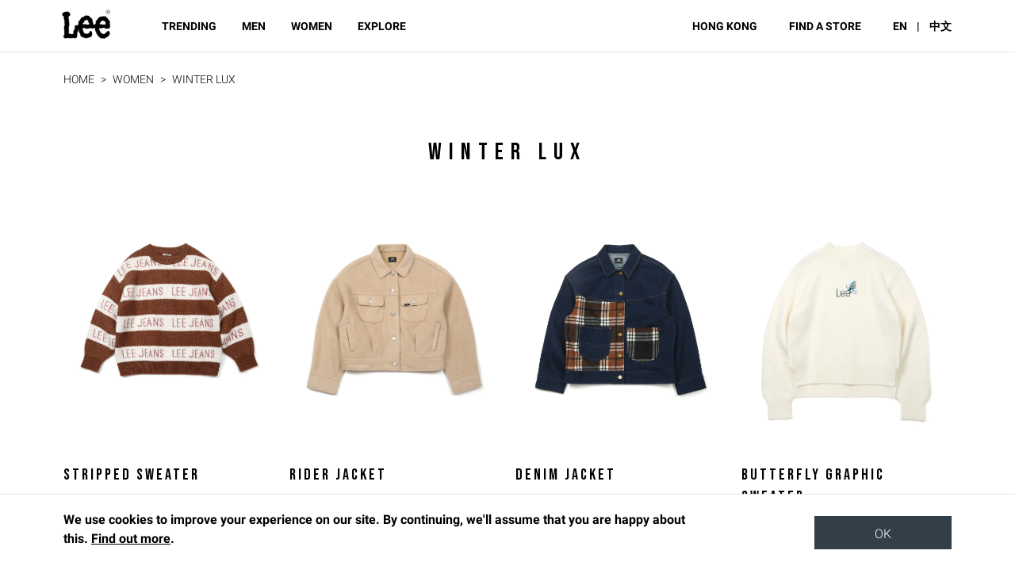

--- FILE ---
content_type: text/html; charset=utf-8
request_url: https://www.lee-jeans.com.hk/en/women-winter-lux
body_size: 15990
content:
<!DOCTYPE html><html lang="en"><head><meta charSet="utf-8"/><title>WINTER LUX (Women) | LEE</title><meta content="initial-scale=1.0, width=device-width" name="viewport"/><meta content="https://api.leejeans-ap.com/women-winter-lux" property="og:url"/><meta content="WINTER LUX (Women)" name="title"/><meta content="website" property="og:type"/><meta content="/women-winter-lux" property="og:url"/><meta content="WINTER LUX (Women)" property="og:title"/><meta content="summary_large_image" property="twitter:card"/><meta content="WINTER LUX (Women)" property="twitter:title"/><meta name="next-head-count" content="10"/><link href="/icons/apple-touch-icon.png" rel="apple-touch-icon" sizes="180x180"/><link href="/icons/favicon-32x32.png" rel="icon" sizes="32x32" type="image/png"/><link href="/icons/favicon-16x16.png" rel="icon" sizes="16x16" type="image/png"/><link href="/icons/site.webmanifest" rel="manifest"/><link color="#000000" href="/icons/safari-pinned-tab.svg" rel="mask-icon"/><link href="/icons/favicon.ico" rel="shortcut icon"/><meta content="#000000" name="msapplication-TileColor"/><meta content="/icons/browserconfig.xml" name="msapplication-config"/><meta content="#ffffff" name="theme-color"/><link href="https://fonts.googleapis.com" rel="preconnect"/><link crossorigin="" href="https://fonts.gstatic.com" rel="preconnect"/><link rel="preconnect" href="https://fonts.gstatic.com" crossorigin /><link rel="preload" href="/_next/static/css/94574c4f8f8e8cfb.css" as="style"/><link rel="stylesheet" href="/_next/static/css/94574c4f8f8e8cfb.css" data-n-g=""/><link rel="preload" href="/_next/static/css/283e4c8f03be3c29.css" as="style"/><link rel="stylesheet" href="/_next/static/css/283e4c8f03be3c29.css" data-n-p=""/><noscript data-n-css=""></noscript><script defer="" nomodule="" src="/_next/static/chunks/polyfills-0d1b80a048d4787e.js"></script><script src="/_next/static/chunks/webpack-b17b39789d6f0c01.js" defer=""></script><script src="/_next/static/chunks/framework-5f9637ca1e7aac10.js" defer=""></script><script src="/_next/static/chunks/main-4e2d0f539f4ddbc7.js" defer=""></script><script src="/_next/static/chunks/pages/_app-62e7e8f2e05b6f60.js" defer=""></script><script src="/_next/static/chunks/652-a9d91f52d22ebd7a.js" defer=""></script><script src="/_next/static/chunks/401-b8593bfbf0265085.js" defer=""></script><script src="/_next/static/chunks/629-0843ea7fcb56905c.js" defer=""></script><script src="/_next/static/chunks/23-53330025173939ac.js" defer=""></script><script src="/_next/static/chunks/725-c8f1ad79adb7b12e.js" defer=""></script><script src="/_next/static/chunks/pages/%5B...slug%5D-e57d7613e2be5f5d.js" defer=""></script><script src="/_next/static/RXT6a4h57y7NKXucgm2nU/_buildManifest.js" defer=""></script><script src="/_next/static/RXT6a4h57y7NKXucgm2nU/_ssgManifest.js" defer=""></script><style data-href="https://fonts.googleapis.com/css2?family=Bebas+Neue&family=Roboto:wght@300;400;700&display=swap">@font-face{font-family:'Bebas Neue';font-style:normal;font-weight:400;font-display:swap;src:url(https://fonts.gstatic.com/s/bebasneue/v10/JTUSjIg69CK48gW7PXooxW0.woff) format('woff')}@font-face{font-family:'Roboto';font-style:normal;font-weight:300;font-display:swap;src:url(https://fonts.gstatic.com/s/roboto/v30/KFOlCnqEu92Fr1MmSU5vAA.woff) format('woff')}@font-face{font-family:'Roboto';font-style:normal;font-weight:400;font-display:swap;src:url(https://fonts.gstatic.com/s/roboto/v30/KFOmCnqEu92Fr1Me5g.woff) format('woff')}@font-face{font-family:'Roboto';font-style:normal;font-weight:700;font-display:swap;src:url(https://fonts.gstatic.com/s/roboto/v30/KFOlCnqEu92Fr1MmWUlvAA.woff) format('woff')}@font-face{font-family:'Bebas Neue';font-style:normal;font-weight:400;font-display:swap;src:url(https://fonts.gstatic.com/s/bebasneue/v10/JTUSjIg69CK48gW7PXoo9WdhyyTh89ZNpQ.woff2) format('woff2');unicode-range:U+0100-02AF,U+0304,U+0308,U+0329,U+1E00-1E9F,U+1EF2-1EFF,U+2020,U+20A0-20AB,U+20AD-20CF,U+2113,U+2C60-2C7F,U+A720-A7FF}@font-face{font-family:'Bebas Neue';font-style:normal;font-weight:400;font-display:swap;src:url(https://fonts.gstatic.com/s/bebasneue/v10/JTUSjIg69CK48gW7PXoo9WlhyyTh89Y.woff2) format('woff2');unicode-range:U+0000-00FF,U+0131,U+0152-0153,U+02BB-02BC,U+02C6,U+02DA,U+02DC,U+0304,U+0308,U+0329,U+2000-206F,U+2074,U+20AC,U+2122,U+2191,U+2193,U+2212,U+2215,U+FEFF,U+FFFD}@font-face{font-family:'Roboto';font-style:normal;font-weight:300;font-display:swap;src:url(https://fonts.gstatic.com/s/roboto/v30/KFOlCnqEu92Fr1MmSU5fCRc4AMP6lbBP.woff2) format('woff2');unicode-range:U+0460-052F,U+1C80-1C88,U+20B4,U+2DE0-2DFF,U+A640-A69F,U+FE2E-FE2F}@font-face{font-family:'Roboto';font-style:normal;font-weight:300;font-display:swap;src:url(https://fonts.gstatic.com/s/roboto/v30/KFOlCnqEu92Fr1MmSU5fABc4AMP6lbBP.woff2) format('woff2');unicode-range:U+0301,U+0400-045F,U+0490-0491,U+04B0-04B1,U+2116}@font-face{font-family:'Roboto';font-style:normal;font-weight:300;font-display:swap;src:url(https://fonts.gstatic.com/s/roboto/v30/KFOlCnqEu92Fr1MmSU5fCBc4AMP6lbBP.woff2) format('woff2');unicode-range:U+1F00-1FFF}@font-face{font-family:'Roboto';font-style:normal;font-weight:300;font-display:swap;src:url(https://fonts.gstatic.com/s/roboto/v30/KFOlCnqEu92Fr1MmSU5fBxc4AMP6lbBP.woff2) format('woff2');unicode-range:U+0370-03FF}@font-face{font-family:'Roboto';font-style:normal;font-weight:300;font-display:swap;src:url(https://fonts.gstatic.com/s/roboto/v30/KFOlCnqEu92Fr1MmSU5fCxc4AMP6lbBP.woff2) format('woff2');unicode-range:U+0102-0103,U+0110-0111,U+0128-0129,U+0168-0169,U+01A0-01A1,U+01AF-01B0,U+0300-0301,U+0303-0304,U+0308-0309,U+0323,U+0329,U+1EA0-1EF9,U+20AB}@font-face{font-family:'Roboto';font-style:normal;font-weight:300;font-display:swap;src:url(https://fonts.gstatic.com/s/roboto/v30/KFOlCnqEu92Fr1MmSU5fChc4AMP6lbBP.woff2) format('woff2');unicode-range:U+0100-02AF,U+0304,U+0308,U+0329,U+1E00-1E9F,U+1EF2-1EFF,U+2020,U+20A0-20AB,U+20AD-20CF,U+2113,U+2C60-2C7F,U+A720-A7FF}@font-face{font-family:'Roboto';font-style:normal;font-weight:300;font-display:swap;src:url(https://fonts.gstatic.com/s/roboto/v30/KFOlCnqEu92Fr1MmSU5fBBc4AMP6lQ.woff2) format('woff2');unicode-range:U+0000-00FF,U+0131,U+0152-0153,U+02BB-02BC,U+02C6,U+02DA,U+02DC,U+0304,U+0308,U+0329,U+2000-206F,U+2074,U+20AC,U+2122,U+2191,U+2193,U+2212,U+2215,U+FEFF,U+FFFD}@font-face{font-family:'Roboto';font-style:normal;font-weight:400;font-display:swap;src:url(https://fonts.gstatic.com/s/roboto/v30/KFOmCnqEu92Fr1Mu72xKKTU1Kvnz.woff2) format('woff2');unicode-range:U+0460-052F,U+1C80-1C88,U+20B4,U+2DE0-2DFF,U+A640-A69F,U+FE2E-FE2F}@font-face{font-family:'Roboto';font-style:normal;font-weight:400;font-display:swap;src:url(https://fonts.gstatic.com/s/roboto/v30/KFOmCnqEu92Fr1Mu5mxKKTU1Kvnz.woff2) format('woff2');unicode-range:U+0301,U+0400-045F,U+0490-0491,U+04B0-04B1,U+2116}@font-face{font-family:'Roboto';font-style:normal;font-weight:400;font-display:swap;src:url(https://fonts.gstatic.com/s/roboto/v30/KFOmCnqEu92Fr1Mu7mxKKTU1Kvnz.woff2) format('woff2');unicode-range:U+1F00-1FFF}@font-face{font-family:'Roboto';font-style:normal;font-weight:400;font-display:swap;src:url(https://fonts.gstatic.com/s/roboto/v30/KFOmCnqEu92Fr1Mu4WxKKTU1Kvnz.woff2) format('woff2');unicode-range:U+0370-03FF}@font-face{font-family:'Roboto';font-style:normal;font-weight:400;font-display:swap;src:url(https://fonts.gstatic.com/s/roboto/v30/KFOmCnqEu92Fr1Mu7WxKKTU1Kvnz.woff2) format('woff2');unicode-range:U+0102-0103,U+0110-0111,U+0128-0129,U+0168-0169,U+01A0-01A1,U+01AF-01B0,U+0300-0301,U+0303-0304,U+0308-0309,U+0323,U+0329,U+1EA0-1EF9,U+20AB}@font-face{font-family:'Roboto';font-style:normal;font-weight:400;font-display:swap;src:url(https://fonts.gstatic.com/s/roboto/v30/KFOmCnqEu92Fr1Mu7GxKKTU1Kvnz.woff2) format('woff2');unicode-range:U+0100-02AF,U+0304,U+0308,U+0329,U+1E00-1E9F,U+1EF2-1EFF,U+2020,U+20A0-20AB,U+20AD-20CF,U+2113,U+2C60-2C7F,U+A720-A7FF}@font-face{font-family:'Roboto';font-style:normal;font-weight:400;font-display:swap;src:url(https://fonts.gstatic.com/s/roboto/v30/KFOmCnqEu92Fr1Mu4mxKKTU1Kg.woff2) format('woff2');unicode-range:U+0000-00FF,U+0131,U+0152-0153,U+02BB-02BC,U+02C6,U+02DA,U+02DC,U+0304,U+0308,U+0329,U+2000-206F,U+2074,U+20AC,U+2122,U+2191,U+2193,U+2212,U+2215,U+FEFF,U+FFFD}@font-face{font-family:'Roboto';font-style:normal;font-weight:700;font-display:swap;src:url(https://fonts.gstatic.com/s/roboto/v30/KFOlCnqEu92Fr1MmWUlfCRc4AMP6lbBP.woff2) format('woff2');unicode-range:U+0460-052F,U+1C80-1C88,U+20B4,U+2DE0-2DFF,U+A640-A69F,U+FE2E-FE2F}@font-face{font-family:'Roboto';font-style:normal;font-weight:700;font-display:swap;src:url(https://fonts.gstatic.com/s/roboto/v30/KFOlCnqEu92Fr1MmWUlfABc4AMP6lbBP.woff2) format('woff2');unicode-range:U+0301,U+0400-045F,U+0490-0491,U+04B0-04B1,U+2116}@font-face{font-family:'Roboto';font-style:normal;font-weight:700;font-display:swap;src:url(https://fonts.gstatic.com/s/roboto/v30/KFOlCnqEu92Fr1MmWUlfCBc4AMP6lbBP.woff2) format('woff2');unicode-range:U+1F00-1FFF}@font-face{font-family:'Roboto';font-style:normal;font-weight:700;font-display:swap;src:url(https://fonts.gstatic.com/s/roboto/v30/KFOlCnqEu92Fr1MmWUlfBxc4AMP6lbBP.woff2) format('woff2');unicode-range:U+0370-03FF}@font-face{font-family:'Roboto';font-style:normal;font-weight:700;font-display:swap;src:url(https://fonts.gstatic.com/s/roboto/v30/KFOlCnqEu92Fr1MmWUlfCxc4AMP6lbBP.woff2) format('woff2');unicode-range:U+0102-0103,U+0110-0111,U+0128-0129,U+0168-0169,U+01A0-01A1,U+01AF-01B0,U+0300-0301,U+0303-0304,U+0308-0309,U+0323,U+0329,U+1EA0-1EF9,U+20AB}@font-face{font-family:'Roboto';font-style:normal;font-weight:700;font-display:swap;src:url(https://fonts.gstatic.com/s/roboto/v30/KFOlCnqEu92Fr1MmWUlfChc4AMP6lbBP.woff2) format('woff2');unicode-range:U+0100-02AF,U+0304,U+0308,U+0329,U+1E00-1E9F,U+1EF2-1EFF,U+2020,U+20A0-20AB,U+20AD-20CF,U+2113,U+2C60-2C7F,U+A720-A7FF}@font-face{font-family:'Roboto';font-style:normal;font-weight:700;font-display:swap;src:url(https://fonts.gstatic.com/s/roboto/v30/KFOlCnqEu92Fr1MmWUlfBBc4AMP6lQ.woff2) format('woff2');unicode-range:U+0000-00FF,U+0131,U+0152-0153,U+02BB-02BC,U+02C6,U+02DA,U+02DC,U+0304,U+0308,U+0329,U+2000-206F,U+2074,U+20AC,U+2122,U+2191,U+2193,U+2212,U+2215,U+FEFF,U+FFFD}</style></head><body><div id="__next" data-reactroot=""><div class="scroll-offset animation-loading"><span id="back-to-top"></span><main class="min-h-[calc(100vh-125px)] overflow-hidden"><div class="h-[66px]"></div><div class="fixed top-0 left-0 right-0 z-[100] border-b bg-white"><section class="max-w-screen-xl container sm:px-10 lg:px-20"><div class="py-2 flex flex-row items-center justify-between transition-all duration-300"><a class="w-28 mr-3 shrink-0 flex items-center -ml-2" href="/en"><span class="w-[74px] h-[49px] leading-none"><span style="box-sizing:border-box;display:inline-block;overflow:hidden;width:initial;height:initial;background:none;opacity:1;border:0;margin:0;padding:0;position:relative;max-width:100%"><span style="box-sizing:border-box;display:block;width:initial;height:initial;background:none;opacity:1;border:0;margin:0;padding:0;max-width:100%"><img style="display:block;max-width:100%;width:initial;height:initial;background:none;opacity:1;border:0;margin:0;padding:0" alt="" aria-hidden="true" src="data:image/svg+xml,%3csvg%20xmlns=%27http://www.w3.org/2000/svg%27%20version=%271.1%27%20width=%27148%27%20height=%2798%27/%3e"/></span><img srcSet="/_next/image?url=%2Fstatic%2Fimages%2Flogo.png&amp;w=256&amp;q=75 1x, /_next/image?url=%2Fstatic%2Fimages%2Flogo.png&amp;w=384&amp;q=75 2x" src="/_next/image?url=%2Fstatic%2Fimages%2Flogo.png&amp;w=384&amp;q=75" decoding="async" data-nimg="intrinsic" style="position:absolute;top:0;left:0;bottom:0;right:0;box-sizing:border-box;padding:0;border:none;margin:auto;display:block;width:0;height:0;min-width:100%;max-width:100%;min-height:100%;max-height:100%"/></span></span></a><div class="flex items-center justify-end w-full lg:hidden"><div class="flex items-center"><div class="body4 p-2 whitespace-nowrap font-bold inline-block mt-1 mr-6"><a class="non-links-animation" role="link" tabindex="0" href="/en/women-winter-lux">EN</a><div class="w-3 inline-block"></div>|<div class="w-3 inline-block"></div><a class="non-links-animation" role="link" tabindex="0" href="/zh/women-winter-lux">中文</a></div><span class="clickable_clickable__mo_WO inline-flex items-center h-[40px] px-2 lg:-mx-2 scroll-offset text-black" role="button" tabindex="0"><div class="w-[20px]"><div class="border-t-[2px] border-current transition-all duration-300 transform"></div><div class="border-t-[2px] my-[4px] border-current transition-all duration-300 w-full mx-auto"></div><div class="border-t-[2px] border-current transition-all duration-300 transform"></div></div></span></div><div class="hidden bg-transparent transform duration-300 transition-all fixed w-full h-full right-0 bottom-0 left-0 z-[9999] overflow-hidden top-[66px]" id="mobile-nav"><div class="absolute top-0 left-0 right-0 bottom-0"></div><div class="translate-x-full transform duration-300 transition-all max-w-[400px] max-h-screen h-full overflow-hidden ml-auto relative z-10 bg-white"><div class="relative overflow-hidden h-full"><a class="font-bold title px-5 border-b flex justify-between items-center" href="/en"><span class="pt-[18px] pb-[10px] uppercase">TRENDING</span><svg fill="none" height="16" viewBox="0 0 9 16" width="9" xmlns="http://www.w3.org/2000/svg"><path d="M1.21299 15.009C1.12628 15.0091 1.04148 14.9835 0.969349 14.9353C0.897214 14.8872 0.840986 14.8188 0.807787 14.7387C0.774589 14.6586 0.765914 14.5704 0.782862 14.4854C0.79981 14.4003 0.841618 14.3222 0.902989 14.261L7.16599 7.99798L0.902989 1.73498C0.820772 1.65276 0.774583 1.54125 0.774583 1.42498C0.774583 1.30871 0.820772 1.1972 0.902989 1.11498C0.985206 1.03276 1.09672 0.986572 1.21299 0.986572C1.32926 0.986572 1.44077 1.03276 1.52299 1.11498L8.09499 7.68798C8.13575 7.72866 8.16808 7.77698 8.19015 7.83018C8.21221 7.88337 8.22356 7.94039 8.22356 7.99798C8.22356 8.05557 8.21221 8.11259 8.19015 8.16578C8.16808 8.21898 8.13575 8.2673 8.09499 8.30798L1.52199 14.88C1.48156 14.9208 1.43344 14.9533 1.3804 14.9754C1.32736 14.9975 1.27046 15.009 1.21299 15.009Z" fill="black"></path></svg></a><div class="z-10 bg-white absolute top-0 left-0 right-0 bottom-0 transform translate-x-full transition-transform duration-300 max-h-full overflow-x-hidden pb-16"><span class="clickable_clickable__mo_WO flex items-center border-b px-5" role="button" tabindex="0"><svg fill="none" height="11" viewBox="0 0 15 11" width="15" xmlns="http://www.w3.org/2000/svg"><path d="M4.97718 10.9529C5.03872 10.9529 5.09888 10.9347 5.15006 10.9006C5.20123 10.8664 5.24112 10.8178 5.26468 10.7609C5.28823 10.7041 5.29439 10.6415 5.28237 10.5812C5.27036 10.5208 5.24071 10.4654 5.19718 10.4219L0.75118 5.97591L5.20018 1.52991C5.22907 1.50102 5.25199 1.46672 5.26762 1.42897C5.28326 1.39122 5.29131 1.35076 5.29131 1.30991C5.29131 1.26905 5.28326 1.22859 5.26762 1.19084C5.25199 1.1531 5.22907 1.1188 5.20018 1.08991C5.17129 1.06102 5.13699 1.0381 5.09924 1.02246C5.06149 1.00683 5.02104 0.998779 4.98018 0.998779C4.93932 0.998779 4.89886 1.00683 4.86112 1.02246C4.82337 1.0381 4.78907 1.06102 4.76018 1.08991L0.0911796 5.75691C0.0622737 5.78579 0.0393429 5.82008 0.0236978 5.85783C0.00805267 5.89558 0 5.93604 0 5.97691C0 6.01777 0.00805267 6.05823 0.0236978 6.09598C0.0393429 6.13373 0.0622737 6.16802 0.0911796 6.19691L4.75718 10.8619C4.78601 10.8909 4.8203 10.9138 4.85806 10.9294C4.89583 10.9451 4.93631 10.953 4.97718 10.9529Z" fill="#000"></path><path d="M1 5.93188H14" stroke="#000" stroke-linecap="round" stroke-width="0.7"></path></svg><span class="pt-[18px] pb-[10px] inline-block ml-3 font-bold title uppercase">TRENDING</span></span><a class="px-5 border-b flex justify-between items-center" href="/en/news"><span class="pt-[18px] pb-[10px] uppercase">NEWS</span></a><a class="px-5 border-b flex justify-between items-center" href="/en/lookbook"><span class="pt-[18px] pb-[10px] uppercase">Lookbook</span></a></div><a class="font-bold title px-5 border-b flex justify-between items-center" href="/en"><span class="pt-[18px] pb-[10px] uppercase">MEN</span><svg fill="none" height="16" viewBox="0 0 9 16" width="9" xmlns="http://www.w3.org/2000/svg"><path d="M1.21299 15.009C1.12628 15.0091 1.04148 14.9835 0.969349 14.9353C0.897214 14.8872 0.840986 14.8188 0.807787 14.7387C0.774589 14.6586 0.765914 14.5704 0.782862 14.4854C0.79981 14.4003 0.841618 14.3222 0.902989 14.261L7.16599 7.99798L0.902989 1.73498C0.820772 1.65276 0.774583 1.54125 0.774583 1.42498C0.774583 1.30871 0.820772 1.1972 0.902989 1.11498C0.985206 1.03276 1.09672 0.986572 1.21299 0.986572C1.32926 0.986572 1.44077 1.03276 1.52299 1.11498L8.09499 7.68798C8.13575 7.72866 8.16808 7.77698 8.19015 7.83018C8.21221 7.88337 8.22356 7.94039 8.22356 7.99798C8.22356 8.05557 8.21221 8.11259 8.19015 8.16578C8.16808 8.21898 8.13575 8.2673 8.09499 8.30798L1.52199 14.88C1.48156 14.9208 1.43344 14.9533 1.3804 14.9754C1.32736 14.9975 1.27046 15.009 1.21299 15.009Z" fill="black"></path></svg></a><div class="z-10 bg-white absolute top-0 left-0 right-0 bottom-0 transform translate-x-full transition-transform duration-300 max-h-full overflow-x-hidden pb-16"><span class="clickable_clickable__mo_WO flex items-center border-b px-5" role="button" tabindex="0"><svg fill="none" height="11" viewBox="0 0 15 11" width="15" xmlns="http://www.w3.org/2000/svg"><path d="M4.97718 10.9529C5.03872 10.9529 5.09888 10.9347 5.15006 10.9006C5.20123 10.8664 5.24112 10.8178 5.26468 10.7609C5.28823 10.7041 5.29439 10.6415 5.28237 10.5812C5.27036 10.5208 5.24071 10.4654 5.19718 10.4219L0.75118 5.97591L5.20018 1.52991C5.22907 1.50102 5.25199 1.46672 5.26762 1.42897C5.28326 1.39122 5.29131 1.35076 5.29131 1.30991C5.29131 1.26905 5.28326 1.22859 5.26762 1.19084C5.25199 1.1531 5.22907 1.1188 5.20018 1.08991C5.17129 1.06102 5.13699 1.0381 5.09924 1.02246C5.06149 1.00683 5.02104 0.998779 4.98018 0.998779C4.93932 0.998779 4.89886 1.00683 4.86112 1.02246C4.82337 1.0381 4.78907 1.06102 4.76018 1.08991L0.0911796 5.75691C0.0622737 5.78579 0.0393429 5.82008 0.0236978 5.85783C0.00805267 5.89558 0 5.93604 0 5.97691C0 6.01777 0.00805267 6.05823 0.0236978 6.09598C0.0393429 6.13373 0.0622737 6.16802 0.0911796 6.19691L4.75718 10.8619C4.78601 10.8909 4.8203 10.9138 4.85806 10.9294C4.89583 10.9451 4.93631 10.953 4.97718 10.9529Z" fill="#000"></path><path d="M1 5.93188H14" stroke="#000" stroke-linecap="round" stroke-width="0.7"></path></svg><span class="pt-[18px] pb-[10px] inline-block ml-3 font-bold title uppercase">MEN</span></span><a class="px-5 border-b flex justify-between items-center" href="/en"><span class="pt-[18px] pb-[10px] uppercase">NEW ARRIVALS</span><svg fill="none" height="16" viewBox="0 0 9 16" width="9" xmlns="http://www.w3.org/2000/svg"><path d="M1.21299 15.009C1.12628 15.0091 1.04148 14.9835 0.969349 14.9353C0.897214 14.8872 0.840986 14.8188 0.807787 14.7387C0.774589 14.6586 0.765914 14.5704 0.782862 14.4854C0.79981 14.4003 0.841618 14.3222 0.902989 14.261L7.16599 7.99798L0.902989 1.73498C0.820772 1.65276 0.774583 1.54125 0.774583 1.42498C0.774583 1.30871 0.820772 1.1972 0.902989 1.11498C0.985206 1.03276 1.09672 0.986572 1.21299 0.986572C1.32926 0.986572 1.44077 1.03276 1.52299 1.11498L8.09499 7.68798C8.13575 7.72866 8.16808 7.77698 8.19015 7.83018C8.21221 7.88337 8.22356 7.94039 8.22356 7.99798C8.22356 8.05557 8.21221 8.11259 8.19015 8.16578C8.16808 8.21898 8.13575 8.2673 8.09499 8.30798L1.52199 14.88C1.48156 14.9208 1.43344 14.9533 1.3804 14.9754C1.32736 14.9975 1.27046 15.009 1.21299 15.009Z" fill="black"></path></svg></a><div class="z-20 bg-white absolute top-0 left-0 right-0 bottom-0 transform translate-x-full transition-transform duration-300 max-h-full overflow-x-hidden pb-16"><span class="clickable_clickable__mo_WO flex items-center border-b px-5" role="button" tabindex="0"><svg fill="none" height="11" viewBox="0 0 15 11" width="15" xmlns="http://www.w3.org/2000/svg"><path d="M4.97718 10.9529C5.03872 10.9529 5.09888 10.9347 5.15006 10.9006C5.20123 10.8664 5.24112 10.8178 5.26468 10.7609C5.28823 10.7041 5.29439 10.6415 5.28237 10.5812C5.27036 10.5208 5.24071 10.4654 5.19718 10.4219L0.75118 5.97591L5.20018 1.52991C5.22907 1.50102 5.25199 1.46672 5.26762 1.42897C5.28326 1.39122 5.29131 1.35076 5.29131 1.30991C5.29131 1.26905 5.28326 1.22859 5.26762 1.19084C5.25199 1.1531 5.22907 1.1188 5.20018 1.08991C5.17129 1.06102 5.13699 1.0381 5.09924 1.02246C5.06149 1.00683 5.02104 0.998779 4.98018 0.998779C4.93932 0.998779 4.89886 1.00683 4.86112 1.02246C4.82337 1.0381 4.78907 1.06102 4.76018 1.08991L0.0911796 5.75691C0.0622737 5.78579 0.0393429 5.82008 0.0236978 5.85783C0.00805267 5.89558 0 5.93604 0 5.97691C0 6.01777 0.00805267 6.05823 0.0236978 6.09598C0.0393429 6.13373 0.0622737 6.16802 0.0911796 6.19691L4.75718 10.8619C4.78601 10.8909 4.8203 10.9138 4.85806 10.9294C4.89583 10.9451 4.93631 10.953 4.97718 10.9529Z" fill="#000"></path><path d="M1 5.93188H14" stroke="#000" stroke-linecap="round" stroke-width="0.7"></path></svg><span class="pt-[18px] pb-[10px] inline-block ml-3 font-bold title uppercase">NEW ARRIVALS</span></span><div class="relative"><a class="block px-5 pt-[18px] pb-[10px]" href="/en/men-101plus">101+</a></div><div class="relative"><a class="block px-5 pt-[18px] pb-[10px]" href="/en/men-feature">FEATURED</a></div><div class="relative"><a class="block px-5 pt-[18px] pb-[10px]" href="/en/men-superlee">SUPER LEE</a></div><div class="relative"><a class="block px-5 pt-[18px] pb-[10px]" href="/en/men-the-artisans">THE ARTISANS</a></div><div class="relative"><a class="block px-5 pt-[18px] pb-[10px]" href="/en/men-lee-basquiat">LEE X BASQUIAT</a></div></div><a class="px-5 border-b flex justify-between items-center" href="/en"><span class="pt-[18px] pb-[10px] uppercase">CATEGORY</span><svg fill="none" height="16" viewBox="0 0 9 16" width="9" xmlns="http://www.w3.org/2000/svg"><path d="M1.21299 15.009C1.12628 15.0091 1.04148 14.9835 0.969349 14.9353C0.897214 14.8872 0.840986 14.8188 0.807787 14.7387C0.774589 14.6586 0.765914 14.5704 0.782862 14.4854C0.79981 14.4003 0.841618 14.3222 0.902989 14.261L7.16599 7.99798L0.902989 1.73498C0.820772 1.65276 0.774583 1.54125 0.774583 1.42498C0.774583 1.30871 0.820772 1.1972 0.902989 1.11498C0.985206 1.03276 1.09672 0.986572 1.21299 0.986572C1.32926 0.986572 1.44077 1.03276 1.52299 1.11498L8.09499 7.68798C8.13575 7.72866 8.16808 7.77698 8.19015 7.83018C8.21221 7.88337 8.22356 7.94039 8.22356 7.99798C8.22356 8.05557 8.21221 8.11259 8.19015 8.16578C8.16808 8.21898 8.13575 8.2673 8.09499 8.30798L1.52199 14.88C1.48156 14.9208 1.43344 14.9533 1.3804 14.9754C1.32736 14.9975 1.27046 15.009 1.21299 15.009Z" fill="black"></path></svg></a><div class="z-20 bg-white absolute top-0 left-0 right-0 bottom-0 transform translate-x-full transition-transform duration-300 max-h-full overflow-x-hidden pb-16"><span class="clickable_clickable__mo_WO flex items-center border-b px-5" role="button" tabindex="0"><svg fill="none" height="11" viewBox="0 0 15 11" width="15" xmlns="http://www.w3.org/2000/svg"><path d="M4.97718 10.9529C5.03872 10.9529 5.09888 10.9347 5.15006 10.9006C5.20123 10.8664 5.24112 10.8178 5.26468 10.7609C5.28823 10.7041 5.29439 10.6415 5.28237 10.5812C5.27036 10.5208 5.24071 10.4654 5.19718 10.4219L0.75118 5.97591L5.20018 1.52991C5.22907 1.50102 5.25199 1.46672 5.26762 1.42897C5.28326 1.39122 5.29131 1.35076 5.29131 1.30991C5.29131 1.26905 5.28326 1.22859 5.26762 1.19084C5.25199 1.1531 5.22907 1.1188 5.20018 1.08991C5.17129 1.06102 5.13699 1.0381 5.09924 1.02246C5.06149 1.00683 5.02104 0.998779 4.98018 0.998779C4.93932 0.998779 4.89886 1.00683 4.86112 1.02246C4.82337 1.0381 4.78907 1.06102 4.76018 1.08991L0.0911796 5.75691C0.0622737 5.78579 0.0393429 5.82008 0.0236978 5.85783C0.00805267 5.89558 0 5.93604 0 5.97691C0 6.01777 0.00805267 6.05823 0.0236978 6.09598C0.0393429 6.13373 0.0622737 6.16802 0.0911796 6.19691L4.75718 10.8619C4.78601 10.8909 4.8203 10.9138 4.85806 10.9294C4.89583 10.9451 4.93631 10.953 4.97718 10.9529Z" fill="#000"></path><path d="M1 5.93188H14" stroke="#000" stroke-linecap="round" stroke-width="0.7"></path></svg><span class="pt-[18px] pb-[10px] inline-block ml-3 font-bold title uppercase">CATEGORY</span></span><div class="relative"><a class="block px-5 pt-[18px] pb-[10px]" href="/en/men-jeans">JEANS</a></div><div class="relative"><a class="block px-5 pt-[18px] pb-[10px]" href="/en/men-pants">PANTS</a></div><div class="relative"><a class="block px-5 pt-[18px] pb-[10px]" href="/en/men-shorts">SHORTS</a></div><div class="relative"><a class="block px-5 pt-[18px] pb-[10px]" href="/en/men-dungaress-and-coveralls">DUNGAREES &amp; COVERALLS</a></div><div class="relative"><a class="block px-5 pt-[18px] pb-[10px]" href="/en/men-jackets-and-vests">JACKETS &amp; VESTS</a></div><div class="relative"><a class="block px-5 pt-[18px] pb-[10px]" href="/en/men-sweatshirts-and-hoodies">SWEATSHIRTS &amp; HOODIES</a></div><div class="relative"><a class="block px-5 pt-[18px] pb-[10px]" href="/en/men-shirts">SHIRTS</a></div><div class="relative"><a class="block px-5 pt-[18px] pb-[10px]" href="/en/men-tees">TEES</a></div></div><a class="px-5 border-b flex justify-between items-center" href="/en/men/jeans-fit-guide"><span class="pt-[18px] pb-[10px] uppercase">Jeans Fit Guide</span></a><a class="px-5 border-b flex justify-between items-center" href="/en/men"><span class="pt-[18px] pb-[10px] uppercase">All</span></a><div class="flex img-animations mt-8 px-5 flex-col items-center"><a class="non-links-animation block lg:max-w-[157px] pb-4" href="/en/men-jeans"><div class="hidden lg:block"><div class="image_img__ZR0Pc image_placeholder__l8G9j"><span style="box-sizing:border-box;display:inline-block;overflow:hidden;width:initial;height:initial;background:none;opacity:1;border:0;margin:0;padding:0;position:relative;max-width:100%"><span style="box-sizing:border-box;display:block;width:initial;height:initial;background:none;opacity:1;border:0;margin:0;padding:0;max-width:100%"><img style="display:block;max-width:100%;width:initial;height:initial;background:none;opacity:1;border:0;margin:0;padding:0" alt="" aria-hidden="true" src="data:image/svg+xml,%3csvg%20xmlns=%27http://www.w3.org/2000/svg%27%20version=%271.1%27%20width=%27334%27%20height=%27501%27/%3e"/></span><img alt="" src="[data-uri]" decoding="async" data-nimg="intrinsic" style="position:absolute;top:0;left:0;bottom:0;right:0;box-sizing:border-box;padding:0;border:none;margin:auto;display:block;width:0;height:0;min-width:100%;max-width:100%;min-height:100%;max-height:100%;background-size:cover;background-position:0% 0%;filter:blur(20px);background-image:url(&quot;https://api.leejeans-ap.com/upload/menu/4/17p25/SS24_3_Men_Jeans.png&quot;)"/><noscript><img alt="" srcSet="/_next/image?url=https%3A%2F%2Fapi.leejeans-ap.com%2Fupload%2Fmenu%2F4%2F501p752%2FSS24_3_Men_Jeans.png&amp;w=384&amp;q=75 1x, /_next/image?url=https%3A%2F%2Fapi.leejeans-ap.com%2Fupload%2Fmenu%2F4%2F501p752%2FSS24_3_Men_Jeans.png&amp;w=750&amp;q=75 2x" src="/_next/image?url=https%3A%2F%2Fapi.leejeans-ap.com%2Fupload%2Fmenu%2F4%2F501p752%2FSS24_3_Men_Jeans.png&amp;w=750&amp;q=75" decoding="async" data-nimg="intrinsic" style="position:absolute;top:0;left:0;bottom:0;right:0;box-sizing:border-box;padding:0;border:none;margin:auto;display:block;width:0;height:0;min-width:100%;max-width:100%;min-height:100%;max-height:100%" loading="lazy"/></noscript></span></div></div><div class="block lg:hidden"><div class="image_img__ZR0Pc image_placeholder__l8G9j"><span style="box-sizing:border-box;display:inline-block;overflow:hidden;width:initial;height:initial;background:none;opacity:1;border:0;margin:0;padding:0;position:relative;max-width:100%"><span style="box-sizing:border-box;display:block;width:initial;height:initial;background:none;opacity:1;border:0;margin:0;padding:0;max-width:100%"><img style="display:block;max-width:100%;width:initial;height:initial;background:none;opacity:1;border:0;margin:0;padding:0" alt="" aria-hidden="true" src="data:image/svg+xml,%3csvg%20xmlns=%27http://www.w3.org/2000/svg%27%20version=%271.1%27%20width=%27600%27%20height=%27900%27/%3e"/></span><img alt="" src="[data-uri]" decoding="async" data-nimg="intrinsic" style="position:absolute;top:0;left:0;bottom:0;right:0;box-sizing:border-box;padding:0;border:none;margin:auto;display:block;width:0;height:0;min-width:100%;max-width:100%;min-height:100%;max-height:100%;background-size:cover;background-position:0% 0%;filter:blur(20px);background-image:url(&quot;https://api.leejeans-ap.com/upload/menu/4/30p45/SS24_3_Men_Jeans.png&quot;)"/><noscript><img alt="" srcSet="/_next/image?url=https%3A%2F%2Fapi.leejeans-ap.com%2Fupload%2Fmenu%2F4%2F900p1350%2FSS24_3_Men_Jeans.png&amp;w=640&amp;q=75 1x, /_next/image?url=https%3A%2F%2Fapi.leejeans-ap.com%2Fupload%2Fmenu%2F4%2F900p1350%2FSS24_3_Men_Jeans.png&amp;w=1200&amp;q=75 2x" src="/_next/image?url=https%3A%2F%2Fapi.leejeans-ap.com%2Fupload%2Fmenu%2F4%2F900p1350%2FSS24_3_Men_Jeans.png&amp;w=1200&amp;q=75" decoding="async" data-nimg="intrinsic" style="position:absolute;top:0;left:0;bottom:0;right:0;box-sizing:border-box;padding:0;border:none;margin:auto;display:block;width:0;height:0;min-width:100%;max-width:100%;min-height:100%;max-height:100%" loading="lazy"/></noscript></span></div></div><p class="title h6 uppercase">JEANS</p></a><a class="non-links-animation block lg:max-w-[157px] pb-4" href="/en/men-tees"><div class="hidden lg:block"><div class="image_img__ZR0Pc image_placeholder__l8G9j"><span style="box-sizing:border-box;display:inline-block;overflow:hidden;width:initial;height:initial;background:none;opacity:1;border:0;margin:0;padding:0;position:relative;max-width:100%"><span style="box-sizing:border-box;display:block;width:initial;height:initial;background:none;opacity:1;border:0;margin:0;padding:0;max-width:100%"><img style="display:block;max-width:100%;width:initial;height:initial;background:none;opacity:1;border:0;margin:0;padding:0" alt="" aria-hidden="true" src="data:image/svg+xml,%3csvg%20xmlns=%27http://www.w3.org/2000/svg%27%20version=%271.1%27%20width=%27334%27%20height=%27501%27/%3e"/></span><img alt="" src="[data-uri]" decoding="async" data-nimg="intrinsic" style="position:absolute;top:0;left:0;bottom:0;right:0;box-sizing:border-box;padding:0;border:none;margin:auto;display:block;width:0;height:0;min-width:100%;max-width:100%;min-height:100%;max-height:100%;background-size:cover;background-position:0% 0%;filter:blur(20px);background-image:url(&quot;https://api.leejeans-ap.com/upload/menu/4/17p25/SS24_3_Men_Tee.png&quot;)"/><noscript><img alt="" srcSet="/_next/image?url=https%3A%2F%2Fapi.leejeans-ap.com%2Fupload%2Fmenu%2F4%2F501p752%2FSS24_3_Men_Tee.png&amp;w=384&amp;q=75 1x, /_next/image?url=https%3A%2F%2Fapi.leejeans-ap.com%2Fupload%2Fmenu%2F4%2F501p752%2FSS24_3_Men_Tee.png&amp;w=750&amp;q=75 2x" src="/_next/image?url=https%3A%2F%2Fapi.leejeans-ap.com%2Fupload%2Fmenu%2F4%2F501p752%2FSS24_3_Men_Tee.png&amp;w=750&amp;q=75" decoding="async" data-nimg="intrinsic" style="position:absolute;top:0;left:0;bottom:0;right:0;box-sizing:border-box;padding:0;border:none;margin:auto;display:block;width:0;height:0;min-width:100%;max-width:100%;min-height:100%;max-height:100%" loading="lazy"/></noscript></span></div></div><div class="block lg:hidden"><div class="image_img__ZR0Pc image_placeholder__l8G9j"><span style="box-sizing:border-box;display:inline-block;overflow:hidden;width:initial;height:initial;background:none;opacity:1;border:0;margin:0;padding:0;position:relative;max-width:100%"><span style="box-sizing:border-box;display:block;width:initial;height:initial;background:none;opacity:1;border:0;margin:0;padding:0;max-width:100%"><img style="display:block;max-width:100%;width:initial;height:initial;background:none;opacity:1;border:0;margin:0;padding:0" alt="" aria-hidden="true" src="data:image/svg+xml,%3csvg%20xmlns=%27http://www.w3.org/2000/svg%27%20version=%271.1%27%20width=%27600%27%20height=%27900%27/%3e"/></span><img alt="" src="[data-uri]" decoding="async" data-nimg="intrinsic" style="position:absolute;top:0;left:0;bottom:0;right:0;box-sizing:border-box;padding:0;border:none;margin:auto;display:block;width:0;height:0;min-width:100%;max-width:100%;min-height:100%;max-height:100%;background-size:cover;background-position:0% 0%;filter:blur(20px);background-image:url(&quot;https://api.leejeans-ap.com/upload/menu/4/30p45/SS24_3_Men_Tee.png&quot;)"/><noscript><img alt="" srcSet="/_next/image?url=https%3A%2F%2Fapi.leejeans-ap.com%2Fupload%2Fmenu%2F4%2F900p1350%2FSS24_3_Men_Tee.png&amp;w=640&amp;q=75 1x, /_next/image?url=https%3A%2F%2Fapi.leejeans-ap.com%2Fupload%2Fmenu%2F4%2F900p1350%2FSS24_3_Men_Tee.png&amp;w=1200&amp;q=75 2x" src="/_next/image?url=https%3A%2F%2Fapi.leejeans-ap.com%2Fupload%2Fmenu%2F4%2F900p1350%2FSS24_3_Men_Tee.png&amp;w=1200&amp;q=75" decoding="async" data-nimg="intrinsic" style="position:absolute;top:0;left:0;bottom:0;right:0;box-sizing:border-box;padding:0;border:none;margin:auto;display:block;width:0;height:0;min-width:100%;max-width:100%;min-height:100%;max-height:100%" loading="lazy"/></noscript></span></div></div><p class="title h6 uppercase">TEES</p></a></div></div><a class="font-bold title px-5 border-b flex justify-between items-center" href="/en"><span class="pt-[18px] pb-[10px] uppercase">WOMEN</span><svg fill="none" height="16" viewBox="0 0 9 16" width="9" xmlns="http://www.w3.org/2000/svg"><path d="M1.21299 15.009C1.12628 15.0091 1.04148 14.9835 0.969349 14.9353C0.897214 14.8872 0.840986 14.8188 0.807787 14.7387C0.774589 14.6586 0.765914 14.5704 0.782862 14.4854C0.79981 14.4003 0.841618 14.3222 0.902989 14.261L7.16599 7.99798L0.902989 1.73498C0.820772 1.65276 0.774583 1.54125 0.774583 1.42498C0.774583 1.30871 0.820772 1.1972 0.902989 1.11498C0.985206 1.03276 1.09672 0.986572 1.21299 0.986572C1.32926 0.986572 1.44077 1.03276 1.52299 1.11498L8.09499 7.68798C8.13575 7.72866 8.16808 7.77698 8.19015 7.83018C8.21221 7.88337 8.22356 7.94039 8.22356 7.99798C8.22356 8.05557 8.21221 8.11259 8.19015 8.16578C8.16808 8.21898 8.13575 8.2673 8.09499 8.30798L1.52199 14.88C1.48156 14.9208 1.43344 14.9533 1.3804 14.9754C1.32736 14.9975 1.27046 15.009 1.21299 15.009Z" fill="black"></path></svg></a><div class="z-10 bg-white absolute top-0 left-0 right-0 bottom-0 transform translate-x-full transition-transform duration-300 max-h-full overflow-x-hidden pb-16"><span class="clickable_clickable__mo_WO flex items-center border-b px-5" role="button" tabindex="0"><svg fill="none" height="11" viewBox="0 0 15 11" width="15" xmlns="http://www.w3.org/2000/svg"><path d="M4.97718 10.9529C5.03872 10.9529 5.09888 10.9347 5.15006 10.9006C5.20123 10.8664 5.24112 10.8178 5.26468 10.7609C5.28823 10.7041 5.29439 10.6415 5.28237 10.5812C5.27036 10.5208 5.24071 10.4654 5.19718 10.4219L0.75118 5.97591L5.20018 1.52991C5.22907 1.50102 5.25199 1.46672 5.26762 1.42897C5.28326 1.39122 5.29131 1.35076 5.29131 1.30991C5.29131 1.26905 5.28326 1.22859 5.26762 1.19084C5.25199 1.1531 5.22907 1.1188 5.20018 1.08991C5.17129 1.06102 5.13699 1.0381 5.09924 1.02246C5.06149 1.00683 5.02104 0.998779 4.98018 0.998779C4.93932 0.998779 4.89886 1.00683 4.86112 1.02246C4.82337 1.0381 4.78907 1.06102 4.76018 1.08991L0.0911796 5.75691C0.0622737 5.78579 0.0393429 5.82008 0.0236978 5.85783C0.00805267 5.89558 0 5.93604 0 5.97691C0 6.01777 0.00805267 6.05823 0.0236978 6.09598C0.0393429 6.13373 0.0622737 6.16802 0.0911796 6.19691L4.75718 10.8619C4.78601 10.8909 4.8203 10.9138 4.85806 10.9294C4.89583 10.9451 4.93631 10.953 4.97718 10.9529Z" fill="#000"></path><path d="M1 5.93188H14" stroke="#000" stroke-linecap="round" stroke-width="0.7"></path></svg><span class="pt-[18px] pb-[10px] inline-block ml-3 font-bold title uppercase">WOMEN</span></span><a class="px-5 border-b flex justify-between items-center" href="/en"><span class="pt-[18px] pb-[10px] uppercase">NEW ARRIVALS</span><svg fill="none" height="16" viewBox="0 0 9 16" width="9" xmlns="http://www.w3.org/2000/svg"><path d="M1.21299 15.009C1.12628 15.0091 1.04148 14.9835 0.969349 14.9353C0.897214 14.8872 0.840986 14.8188 0.807787 14.7387C0.774589 14.6586 0.765914 14.5704 0.782862 14.4854C0.79981 14.4003 0.841618 14.3222 0.902989 14.261L7.16599 7.99798L0.902989 1.73498C0.820772 1.65276 0.774583 1.54125 0.774583 1.42498C0.774583 1.30871 0.820772 1.1972 0.902989 1.11498C0.985206 1.03276 1.09672 0.986572 1.21299 0.986572C1.32926 0.986572 1.44077 1.03276 1.52299 1.11498L8.09499 7.68798C8.13575 7.72866 8.16808 7.77698 8.19015 7.83018C8.21221 7.88337 8.22356 7.94039 8.22356 7.99798C8.22356 8.05557 8.21221 8.11259 8.19015 8.16578C8.16808 8.21898 8.13575 8.2673 8.09499 8.30798L1.52199 14.88C1.48156 14.9208 1.43344 14.9533 1.3804 14.9754C1.32736 14.9975 1.27046 15.009 1.21299 15.009Z" fill="black"></path></svg></a><div class="z-20 bg-white absolute top-0 left-0 right-0 bottom-0 transform translate-x-full transition-transform duration-300 max-h-full overflow-x-hidden pb-16"><span class="clickable_clickable__mo_WO flex items-center border-b px-5" role="button" tabindex="0"><svg fill="none" height="11" viewBox="0 0 15 11" width="15" xmlns="http://www.w3.org/2000/svg"><path d="M4.97718 10.9529C5.03872 10.9529 5.09888 10.9347 5.15006 10.9006C5.20123 10.8664 5.24112 10.8178 5.26468 10.7609C5.28823 10.7041 5.29439 10.6415 5.28237 10.5812C5.27036 10.5208 5.24071 10.4654 5.19718 10.4219L0.75118 5.97591L5.20018 1.52991C5.22907 1.50102 5.25199 1.46672 5.26762 1.42897C5.28326 1.39122 5.29131 1.35076 5.29131 1.30991C5.29131 1.26905 5.28326 1.22859 5.26762 1.19084C5.25199 1.1531 5.22907 1.1188 5.20018 1.08991C5.17129 1.06102 5.13699 1.0381 5.09924 1.02246C5.06149 1.00683 5.02104 0.998779 4.98018 0.998779C4.93932 0.998779 4.89886 1.00683 4.86112 1.02246C4.82337 1.0381 4.78907 1.06102 4.76018 1.08991L0.0911796 5.75691C0.0622737 5.78579 0.0393429 5.82008 0.0236978 5.85783C0.00805267 5.89558 0 5.93604 0 5.97691C0 6.01777 0.00805267 6.05823 0.0236978 6.09598C0.0393429 6.13373 0.0622737 6.16802 0.0911796 6.19691L4.75718 10.8619C4.78601 10.8909 4.8203 10.9138 4.85806 10.9294C4.89583 10.9451 4.93631 10.953 4.97718 10.9529Z" fill="#000"></path><path d="M1 5.93188H14" stroke="#000" stroke-linecap="round" stroke-width="0.7"></path></svg><span class="pt-[18px] pb-[10px] inline-block ml-3 font-bold title uppercase">NEW ARRIVALS</span></span><div class="relative"><a class="block px-5 pt-[18px] pb-[10px]" href="/en/women-101plus">101+</a></div><div class="relative"><a class="block px-5 pt-[18px] pb-[10px]" href="/en/women-feature">FEATURED</a></div><div class="relative"><a class="block px-5 pt-[18px] pb-[10px]" href="/en/women-girl-power">GIRL POWER</a></div><div class="relative"><a class="block px-5 pt-[18px] pb-[10px]" href="/en/women-lee-angel-chen">LEE X ANGEL CHEN</a></div><div class="relative"><a class="block px-5 pt-[18px] pb-[10px]" href="/en/women-the-artisans">THE ARTISANS</a></div><div class="relative"><a class="block px-5 pt-[18px] pb-[10px]" href="/en/women-lee-basquiat">LEE X BASQUIAT</a></div></div><a class="px-5 border-b flex justify-between items-center" href="/en"><span class="pt-[18px] pb-[10px] uppercase">CATEGORY</span><svg fill="none" height="16" viewBox="0 0 9 16" width="9" xmlns="http://www.w3.org/2000/svg"><path d="M1.21299 15.009C1.12628 15.0091 1.04148 14.9835 0.969349 14.9353C0.897214 14.8872 0.840986 14.8188 0.807787 14.7387C0.774589 14.6586 0.765914 14.5704 0.782862 14.4854C0.79981 14.4003 0.841618 14.3222 0.902989 14.261L7.16599 7.99798L0.902989 1.73498C0.820772 1.65276 0.774583 1.54125 0.774583 1.42498C0.774583 1.30871 0.820772 1.1972 0.902989 1.11498C0.985206 1.03276 1.09672 0.986572 1.21299 0.986572C1.32926 0.986572 1.44077 1.03276 1.52299 1.11498L8.09499 7.68798C8.13575 7.72866 8.16808 7.77698 8.19015 7.83018C8.21221 7.88337 8.22356 7.94039 8.22356 7.99798C8.22356 8.05557 8.21221 8.11259 8.19015 8.16578C8.16808 8.21898 8.13575 8.2673 8.09499 8.30798L1.52199 14.88C1.48156 14.9208 1.43344 14.9533 1.3804 14.9754C1.32736 14.9975 1.27046 15.009 1.21299 15.009Z" fill="black"></path></svg></a><div class="z-20 bg-white absolute top-0 left-0 right-0 bottom-0 transform translate-x-full transition-transform duration-300 max-h-full overflow-x-hidden pb-16"><span class="clickable_clickable__mo_WO flex items-center border-b px-5" role="button" tabindex="0"><svg fill="none" height="11" viewBox="0 0 15 11" width="15" xmlns="http://www.w3.org/2000/svg"><path d="M4.97718 10.9529C5.03872 10.9529 5.09888 10.9347 5.15006 10.9006C5.20123 10.8664 5.24112 10.8178 5.26468 10.7609C5.28823 10.7041 5.29439 10.6415 5.28237 10.5812C5.27036 10.5208 5.24071 10.4654 5.19718 10.4219L0.75118 5.97591L5.20018 1.52991C5.22907 1.50102 5.25199 1.46672 5.26762 1.42897C5.28326 1.39122 5.29131 1.35076 5.29131 1.30991C5.29131 1.26905 5.28326 1.22859 5.26762 1.19084C5.25199 1.1531 5.22907 1.1188 5.20018 1.08991C5.17129 1.06102 5.13699 1.0381 5.09924 1.02246C5.06149 1.00683 5.02104 0.998779 4.98018 0.998779C4.93932 0.998779 4.89886 1.00683 4.86112 1.02246C4.82337 1.0381 4.78907 1.06102 4.76018 1.08991L0.0911796 5.75691C0.0622737 5.78579 0.0393429 5.82008 0.0236978 5.85783C0.00805267 5.89558 0 5.93604 0 5.97691C0 6.01777 0.00805267 6.05823 0.0236978 6.09598C0.0393429 6.13373 0.0622737 6.16802 0.0911796 6.19691L4.75718 10.8619C4.78601 10.8909 4.8203 10.9138 4.85806 10.9294C4.89583 10.9451 4.93631 10.953 4.97718 10.9529Z" fill="#000"></path><path d="M1 5.93188H14" stroke="#000" stroke-linecap="round" stroke-width="0.7"></path></svg><span class="pt-[18px] pb-[10px] inline-block ml-3 font-bold title uppercase">CATEGORY</span></span><div class="relative"><a class="block px-5 pt-[18px] pb-[10px]" href="/en/women-jeans">JEANS</a></div><div class="relative"><a class="block px-5 pt-[18px] pb-[10px]" href="/en/women-pants">PANTS</a></div><div class="relative"><a class="block px-5 pt-[18px] pb-[10px]" href="/en/women-shorts">SHORTS</a></div><div class="relative"><a class="block px-5 pt-[18px] pb-[10px]" href="/en/women-skirts-and-dresses">SKIRTS &amp; DRESSES</a></div><div class="relative"><a class="block px-5 pt-[18px] pb-[10px]" href="/en/women-dungarees-and-coveralls">DUNGAREES &amp; COVERALLS</a></div><div class="relative"><a class="block px-5 pt-[18px] pb-[10px]" href="/en/women-jackets-and-vests">JACKETS &amp; VESTS</a></div><div class="relative"><a class="block px-5 pt-[18px] pb-[10px]" href="/en/women-sweatshirts-and-hoodies">SWEATSHIRTS &amp; HOODIES</a></div><div class="relative"><a class="block px-5 pt-[18px] pb-[10px]" href="/en/women-shirts">SHIRTS</a></div><div class="relative"><a class="block px-5 pt-[18px] pb-[10px]" href="/en/women-tees">TEES</a></div></div><a class="px-5 border-b flex justify-between items-center" href="/en/women/jeans-fit-guide"><span class="pt-[18px] pb-[10px] uppercase">Jeans Fit Guide</span></a><a class="px-5 border-b flex justify-between items-center" href="/en/women"><span class="pt-[18px] pb-[10px] uppercase">All</span></a><div class="flex img-animations mt-8 px-5 flex-col items-center"><a class="non-links-animation block lg:max-w-[157px] pb-4" href="/en/women-jeans"><div class="hidden lg:block"><div class="image_img__ZR0Pc image_placeholder__l8G9j"><span style="box-sizing:border-box;display:inline-block;overflow:hidden;width:initial;height:initial;background:none;opacity:1;border:0;margin:0;padding:0;position:relative;max-width:100%"><span style="box-sizing:border-box;display:block;width:initial;height:initial;background:none;opacity:1;border:0;margin:0;padding:0;max-width:100%"><img style="display:block;max-width:100%;width:initial;height:initial;background:none;opacity:1;border:0;margin:0;padding:0" alt="" aria-hidden="true" src="data:image/svg+xml,%3csvg%20xmlns=%27http://www.w3.org/2000/svg%27%20version=%271.1%27%20width=%27334%27%20height=%27501%27/%3e"/></span><img alt="" src="[data-uri]" decoding="async" data-nimg="intrinsic" style="position:absolute;top:0;left:0;bottom:0;right:0;box-sizing:border-box;padding:0;border:none;margin:auto;display:block;width:0;height:0;min-width:100%;max-width:100%;min-height:100%;max-height:100%;background-size:cover;background-position:0% 0%;filter:blur(20px);background-image:url(&quot;https://api.leejeans-ap.com/upload/menu/4/17p25/SS24_3_Womn_Jeans.png&quot;)"/><noscript><img alt="" srcSet="/_next/image?url=https%3A%2F%2Fapi.leejeans-ap.com%2Fupload%2Fmenu%2F4%2F501p752%2FSS24_3_Womn_Jeans.png&amp;w=384&amp;q=75 1x, /_next/image?url=https%3A%2F%2Fapi.leejeans-ap.com%2Fupload%2Fmenu%2F4%2F501p752%2FSS24_3_Womn_Jeans.png&amp;w=750&amp;q=75 2x" src="/_next/image?url=https%3A%2F%2Fapi.leejeans-ap.com%2Fupload%2Fmenu%2F4%2F501p752%2FSS24_3_Womn_Jeans.png&amp;w=750&amp;q=75" decoding="async" data-nimg="intrinsic" style="position:absolute;top:0;left:0;bottom:0;right:0;box-sizing:border-box;padding:0;border:none;margin:auto;display:block;width:0;height:0;min-width:100%;max-width:100%;min-height:100%;max-height:100%" loading="lazy"/></noscript></span></div></div><div class="block lg:hidden"><div class="image_img__ZR0Pc image_placeholder__l8G9j"><span style="box-sizing:border-box;display:inline-block;overflow:hidden;width:initial;height:initial;background:none;opacity:1;border:0;margin:0;padding:0;position:relative;max-width:100%"><span style="box-sizing:border-box;display:block;width:initial;height:initial;background:none;opacity:1;border:0;margin:0;padding:0;max-width:100%"><img style="display:block;max-width:100%;width:initial;height:initial;background:none;opacity:1;border:0;margin:0;padding:0" alt="" aria-hidden="true" src="data:image/svg+xml,%3csvg%20xmlns=%27http://www.w3.org/2000/svg%27%20version=%271.1%27%20width=%27600%27%20height=%27900%27/%3e"/></span><img alt="" src="[data-uri]" decoding="async" data-nimg="intrinsic" style="position:absolute;top:0;left:0;bottom:0;right:0;box-sizing:border-box;padding:0;border:none;margin:auto;display:block;width:0;height:0;min-width:100%;max-width:100%;min-height:100%;max-height:100%;background-size:cover;background-position:0% 0%;filter:blur(20px);background-image:url(&quot;https://api.leejeans-ap.com/upload/menu/4/30p45/SS24_3_Womn_Jeans.png&quot;)"/><noscript><img alt="" srcSet="/_next/image?url=https%3A%2F%2Fapi.leejeans-ap.com%2Fupload%2Fmenu%2F4%2F900p1350%2FSS24_3_Womn_Jeans.png&amp;w=640&amp;q=75 1x, /_next/image?url=https%3A%2F%2Fapi.leejeans-ap.com%2Fupload%2Fmenu%2F4%2F900p1350%2FSS24_3_Womn_Jeans.png&amp;w=1200&amp;q=75 2x" src="/_next/image?url=https%3A%2F%2Fapi.leejeans-ap.com%2Fupload%2Fmenu%2F4%2F900p1350%2FSS24_3_Womn_Jeans.png&amp;w=1200&amp;q=75" decoding="async" data-nimg="intrinsic" style="position:absolute;top:0;left:0;bottom:0;right:0;box-sizing:border-box;padding:0;border:none;margin:auto;display:block;width:0;height:0;min-width:100%;max-width:100%;min-height:100%;max-height:100%" loading="lazy"/></noscript></span></div></div><p class="title h6 uppercase">JEANS</p></a><a class="non-links-animation block lg:max-w-[157px] pb-4" href="/en/women-shirts"><div class="hidden lg:block"><div class="image_img__ZR0Pc image_placeholder__l8G9j"><span style="box-sizing:border-box;display:inline-block;overflow:hidden;width:initial;height:initial;background:none;opacity:1;border:0;margin:0;padding:0;position:relative;max-width:100%"><span style="box-sizing:border-box;display:block;width:initial;height:initial;background:none;opacity:1;border:0;margin:0;padding:0;max-width:100%"><img style="display:block;max-width:100%;width:initial;height:initial;background:none;opacity:1;border:0;margin:0;padding:0" alt="" aria-hidden="true" src="data:image/svg+xml,%3csvg%20xmlns=%27http://www.w3.org/2000/svg%27%20version=%271.1%27%20width=%27334%27%20height=%27501%27/%3e"/></span><img alt="" src="[data-uri]" decoding="async" data-nimg="intrinsic" style="position:absolute;top:0;left:0;bottom:0;right:0;box-sizing:border-box;padding:0;border:none;margin:auto;display:block;width:0;height:0;min-width:100%;max-width:100%;min-height:100%;max-height:100%;background-size:cover;background-position:0% 0%;filter:blur(20px);background-image:url(&quot;https://api.leejeans-ap.com/upload/menu/4/17p25/SS24_3_Womn_Shirts.png&quot;)"/><noscript><img alt="" srcSet="/_next/image?url=https%3A%2F%2Fapi.leejeans-ap.com%2Fupload%2Fmenu%2F4%2F501p752%2FSS24_3_Womn_Shirts.png&amp;w=384&amp;q=75 1x, /_next/image?url=https%3A%2F%2Fapi.leejeans-ap.com%2Fupload%2Fmenu%2F4%2F501p752%2FSS24_3_Womn_Shirts.png&amp;w=750&amp;q=75 2x" src="/_next/image?url=https%3A%2F%2Fapi.leejeans-ap.com%2Fupload%2Fmenu%2F4%2F501p752%2FSS24_3_Womn_Shirts.png&amp;w=750&amp;q=75" decoding="async" data-nimg="intrinsic" style="position:absolute;top:0;left:0;bottom:0;right:0;box-sizing:border-box;padding:0;border:none;margin:auto;display:block;width:0;height:0;min-width:100%;max-width:100%;min-height:100%;max-height:100%" loading="lazy"/></noscript></span></div></div><div class="block lg:hidden"><div class="image_img__ZR0Pc image_placeholder__l8G9j"><span style="box-sizing:border-box;display:inline-block;overflow:hidden;width:initial;height:initial;background:none;opacity:1;border:0;margin:0;padding:0;position:relative;max-width:100%"><span style="box-sizing:border-box;display:block;width:initial;height:initial;background:none;opacity:1;border:0;margin:0;padding:0;max-width:100%"><img style="display:block;max-width:100%;width:initial;height:initial;background:none;opacity:1;border:0;margin:0;padding:0" alt="" aria-hidden="true" src="data:image/svg+xml,%3csvg%20xmlns=%27http://www.w3.org/2000/svg%27%20version=%271.1%27%20width=%27600%27%20height=%27900%27/%3e"/></span><img alt="" src="[data-uri]" decoding="async" data-nimg="intrinsic" style="position:absolute;top:0;left:0;bottom:0;right:0;box-sizing:border-box;padding:0;border:none;margin:auto;display:block;width:0;height:0;min-width:100%;max-width:100%;min-height:100%;max-height:100%;background-size:cover;background-position:0% 0%;filter:blur(20px);background-image:url(&quot;https://api.leejeans-ap.com/upload/menu/4/30p45/SS24_3_Womn_Shirts.png&quot;)"/><noscript><img alt="" srcSet="/_next/image?url=https%3A%2F%2Fapi.leejeans-ap.com%2Fupload%2Fmenu%2F4%2F900p1350%2FSS24_3_Womn_Shirts.png&amp;w=640&amp;q=75 1x, /_next/image?url=https%3A%2F%2Fapi.leejeans-ap.com%2Fupload%2Fmenu%2F4%2F900p1350%2FSS24_3_Womn_Shirts.png&amp;w=1200&amp;q=75 2x" src="/_next/image?url=https%3A%2F%2Fapi.leejeans-ap.com%2Fupload%2Fmenu%2F4%2F900p1350%2FSS24_3_Womn_Shirts.png&amp;w=1200&amp;q=75" decoding="async" data-nimg="intrinsic" style="position:absolute;top:0;left:0;bottom:0;right:0;box-sizing:border-box;padding:0;border:none;margin:auto;display:block;width:0;height:0;min-width:100%;max-width:100%;min-height:100%;max-height:100%" loading="lazy"/></noscript></span></div></div><p class="title h6 uppercase">SHIRTS</p></a></div></div><a class="font-bold title px-5 border-b flex justify-between items-center" href="/en"><span class="pt-[18px] pb-[10px] uppercase">Explore</span><svg fill="none" height="16" viewBox="0 0 9 16" width="9" xmlns="http://www.w3.org/2000/svg"><path d="M1.21299 15.009C1.12628 15.0091 1.04148 14.9835 0.969349 14.9353C0.897214 14.8872 0.840986 14.8188 0.807787 14.7387C0.774589 14.6586 0.765914 14.5704 0.782862 14.4854C0.79981 14.4003 0.841618 14.3222 0.902989 14.261L7.16599 7.99798L0.902989 1.73498C0.820772 1.65276 0.774583 1.54125 0.774583 1.42498C0.774583 1.30871 0.820772 1.1972 0.902989 1.11498C0.985206 1.03276 1.09672 0.986572 1.21299 0.986572C1.32926 0.986572 1.44077 1.03276 1.52299 1.11498L8.09499 7.68798C8.13575 7.72866 8.16808 7.77698 8.19015 7.83018C8.21221 7.88337 8.22356 7.94039 8.22356 7.99798C8.22356 8.05557 8.21221 8.11259 8.19015 8.16578C8.16808 8.21898 8.13575 8.2673 8.09499 8.30798L1.52199 14.88C1.48156 14.9208 1.43344 14.9533 1.3804 14.9754C1.32736 14.9975 1.27046 15.009 1.21299 15.009Z" fill="black"></path></svg></a><div class="z-10 bg-white absolute top-0 left-0 right-0 bottom-0 transform translate-x-full transition-transform duration-300 max-h-full overflow-x-hidden pb-16"><span class="clickable_clickable__mo_WO flex items-center border-b px-5" role="button" tabindex="0"><svg fill="none" height="11" viewBox="0 0 15 11" width="15" xmlns="http://www.w3.org/2000/svg"><path d="M4.97718 10.9529C5.03872 10.9529 5.09888 10.9347 5.15006 10.9006C5.20123 10.8664 5.24112 10.8178 5.26468 10.7609C5.28823 10.7041 5.29439 10.6415 5.28237 10.5812C5.27036 10.5208 5.24071 10.4654 5.19718 10.4219L0.75118 5.97591L5.20018 1.52991C5.22907 1.50102 5.25199 1.46672 5.26762 1.42897C5.28326 1.39122 5.29131 1.35076 5.29131 1.30991C5.29131 1.26905 5.28326 1.22859 5.26762 1.19084C5.25199 1.1531 5.22907 1.1188 5.20018 1.08991C5.17129 1.06102 5.13699 1.0381 5.09924 1.02246C5.06149 1.00683 5.02104 0.998779 4.98018 0.998779C4.93932 0.998779 4.89886 1.00683 4.86112 1.02246C4.82337 1.0381 4.78907 1.06102 4.76018 1.08991L0.0911796 5.75691C0.0622737 5.78579 0.0393429 5.82008 0.0236978 5.85783C0.00805267 5.89558 0 5.93604 0 5.97691C0 6.01777 0.00805267 6.05823 0.0236978 6.09598C0.0393429 6.13373 0.0622737 6.16802 0.0911796 6.19691L4.75718 10.8619C4.78601 10.8909 4.8203 10.9138 4.85806 10.9294C4.89583 10.9451 4.93631 10.953 4.97718 10.9529Z" fill="#000"></path><path d="M1 5.93188H14" stroke="#000" stroke-linecap="round" stroke-width="0.7"></path></svg><span class="pt-[18px] pb-[10px] inline-block ml-3 font-bold title uppercase">Explore</span></span><a class="px-5 border-b flex justify-between items-center" href="/en/explore/our-story"><span class="pt-[18px] pb-[10px] uppercase">OUR STORY</span></a><a class="px-5 border-b flex justify-between items-center" href="/en/explore/iconic-features"><span class="pt-[18px] pb-[10px] uppercase">ICONIC FEATURES</span></a><a class="px-5 border-b flex justify-between items-center" href="/en/explore/sustainability"><span class="pt-[18px] pb-[10px] uppercase">SUSTAINABILITY</span></a><a class="px-5 border-b flex justify-between items-center" href="/en/explore/denim-care"><span class="pt-[18px] pb-[10px] uppercase">DENIM CARE</span></a></div><a class="font-bold title px-5 border-b flex justify-between items-center" href="/en"><span class="pt-[18px] pb-[10px] uppercase">HONG KONG</span><svg fill="none" height="16" viewBox="0 0 9 16" width="9" xmlns="http://www.w3.org/2000/svg"><path d="M1.21299 15.009C1.12628 15.0091 1.04148 14.9835 0.969349 14.9353C0.897214 14.8872 0.840986 14.8188 0.807787 14.7387C0.774589 14.6586 0.765914 14.5704 0.782862 14.4854C0.79981 14.4003 0.841618 14.3222 0.902989 14.261L7.16599 7.99798L0.902989 1.73498C0.820772 1.65276 0.774583 1.54125 0.774583 1.42498C0.774583 1.30871 0.820772 1.1972 0.902989 1.11498C0.985206 1.03276 1.09672 0.986572 1.21299 0.986572C1.32926 0.986572 1.44077 1.03276 1.52299 1.11498L8.09499 7.68798C8.13575 7.72866 8.16808 7.77698 8.19015 7.83018C8.21221 7.88337 8.22356 7.94039 8.22356 7.99798C8.22356 8.05557 8.21221 8.11259 8.19015 8.16578C8.16808 8.21898 8.13575 8.2673 8.09499 8.30798L1.52199 14.88C1.48156 14.9208 1.43344 14.9533 1.3804 14.9754C1.32736 14.9975 1.27046 15.009 1.21299 15.009Z" fill="black"></path></svg></a><div class="z-10 bg-white absolute top-0 left-0 right-0 bottom-0 transform translate-x-full transition-transform duration-300 max-h-full overflow-x-hidden pb-16"><span class="clickable_clickable__mo_WO flex items-center border-b px-5" role="button" tabindex="0"><svg fill="none" height="11" viewBox="0 0 15 11" width="15" xmlns="http://www.w3.org/2000/svg"><path d="M4.97718 10.9529C5.03872 10.9529 5.09888 10.9347 5.15006 10.9006C5.20123 10.8664 5.24112 10.8178 5.26468 10.7609C5.28823 10.7041 5.29439 10.6415 5.28237 10.5812C5.27036 10.5208 5.24071 10.4654 5.19718 10.4219L0.75118 5.97591L5.20018 1.52991C5.22907 1.50102 5.25199 1.46672 5.26762 1.42897C5.28326 1.39122 5.29131 1.35076 5.29131 1.30991C5.29131 1.26905 5.28326 1.22859 5.26762 1.19084C5.25199 1.1531 5.22907 1.1188 5.20018 1.08991C5.17129 1.06102 5.13699 1.0381 5.09924 1.02246C5.06149 1.00683 5.02104 0.998779 4.98018 0.998779C4.93932 0.998779 4.89886 1.00683 4.86112 1.02246C4.82337 1.0381 4.78907 1.06102 4.76018 1.08991L0.0911796 5.75691C0.0622737 5.78579 0.0393429 5.82008 0.0236978 5.85783C0.00805267 5.89558 0 5.93604 0 5.97691C0 6.01777 0.00805267 6.05823 0.0236978 6.09598C0.0393429 6.13373 0.0622737 6.16802 0.0911796 6.19691L4.75718 10.8619C4.78601 10.8909 4.8203 10.9138 4.85806 10.9294C4.89583 10.9451 4.93631 10.953 4.97718 10.9529Z" fill="#000"></path><path d="M1 5.93188H14" stroke="#000" stroke-linecap="round" stroke-width="0.7"></path></svg><span class="pt-[18px] pb-[10px] inline-block ml-3 font-bold title uppercase">Location</span></span><a class="px-5 border-b flex justify-between items-center" rel="noreferrer noopener" target="_blank" href="https://leejeans.com.au/"><span class="pt-[18px] pb-[10px] uppercase">AUSTRALIA</span></a><a class="px-5 border-b flex justify-between items-center" rel="noreferrer noopener" target="_blank" href="https://www.lee.com.cn"><span class="pt-[18px] pb-[10px] uppercase">CHINA</span></a><a class="px-5 border-b flex justify-between items-center" rel="noreferrer noopener" target="_blank" href="https://www.lee-jeans.com.hk"><span class="pt-[18px] pb-[10px] uppercase">．HONG KONG SAR</span></a><a class="px-5 border-b flex justify-between items-center" rel="noreferrer noopener" target="_blank" href="https://www.leejeans.com.tw/"><span class="pt-[18px] pb-[10px] uppercase">．TAIWAN</span></a><a class="px-5 border-b flex justify-between items-center" rel="noreferrer noopener" target="_blank" href="https://www.lee.in/"><span class="pt-[18px] pb-[10px] uppercase">INDIA</span></a><a class="px-5 border-b flex justify-between items-center" rel="noreferrer noopener" target="_blank" href="https://lee-japan.jp/"><span class="pt-[18px] pb-[10px] uppercase">JAPAN</span></a><a class="px-5 border-b flex justify-between items-center" rel="noreferrer noopener" target="_blank" href="https://www.leejeans.com.ph/"><span class="pt-[18px] pb-[10px] uppercase">PHILIPPINES</span></a><a class="px-5 border-b flex justify-between items-center" rel="noreferrer noopener" target="_blank" href="https://thedrop.co.za/collections/lee"><span class="pt-[18px] pb-[10px] uppercase">SOUTH AFRICA</span></a><a class="px-5 border-b flex justify-between items-center" rel="noreferrer noopener" target="_blank" href="https://leekorea.co.kr"><span class="pt-[18px] pb-[10px] uppercase">SOUTH KOREA</span></a><a class="px-5 border-b flex justify-between items-center" rel="noreferrer noopener" target="_blank" href="https://lee.co.th/"><span class="pt-[18px] pb-[10px] uppercase">THAILAND</span></a></div><a class="font-bold title px-5 border-b flex justify-between items-center" href="/en/store"><span class="pt-[18px] pb-[10px] uppercase">FIND A STORE</span></a></div></div></div></div><div class="hidden lg:block w-full"><div class="flex justify-between items-center mt-[1px]"><div class="flex justify-start items-center"><div class="group"><div class="relative group-scope mr-4 uppercase links-animation"><a class="body4 inline-block p-2 whitespace-nowrap font-bold group-hover-link pointer-events-none" target="_self" href="/en/women-winter-lux#">TRENDING</a></div><div class="absolute pt-10 left-0 right-0 bg-white pb-6 shadow-lg block invisible group-hover:visible transition-all opacity-0 group-hover:opacity-100" style="top:54px"><section class="max-w-screen-xl container sm:px-10 lg:px-20"><div class="grid grid-cols-3 pl-[125px] pb-5"><div class="flex pr-10 col-span-3"><div class="pr-10"><div class="text-sm links-hover-opacity"><b class="block mb-3 uppercase font-bold"><a class="block" href="/en/news">NEWS</a></b><div></div></div></div><div class="pr-10"><div class="text-sm links-hover-opacity"><b class="block mb-3 uppercase font-bold"><a class="block" href="/en/lookbook">Lookbook</a></b><div></div></div></div></div></div></section></div></div><div class="group"><div class="relative group-scope mr-4 uppercase links-animation"><a class="body4 inline-block p-2 whitespace-nowrap font-bold group-hover-link pointer-events-none" target="_self" href="/en/women-winter-lux#">MEN</a></div><div class="absolute pt-10 left-0 right-0 bg-white pb-6 shadow-lg block invisible group-hover:visible transition-all opacity-0 group-hover:opacity-100" style="top:54px"><section class="max-w-screen-xl container sm:px-10 lg:px-20"><div class="grid grid-cols-3 pl-[125px] pb-5"><div class="flex pr-10 col-span-2"><div class="pr-10"><div class="text-sm links-hover-opacity"><b class="block mb-3 uppercase font-bold">NEW ARRIVALS</b><div><div class="block mt-1"><a class="inline-block py-[2px] my-[-2px] px-2 -mx-2" href="/en/men-101plus">101+</a></div><div class="block mt-1"><a class="inline-block py-[2px] my-[-2px] px-2 -mx-2" href="/en/men-feature">FEATURED</a></div><div class="block mt-1"><a class="inline-block py-[2px] my-[-2px] px-2 -mx-2" href="/en/men-superlee">SUPER LEE</a></div><div class="block mt-1"><a class="inline-block py-[2px] my-[-2px] px-2 -mx-2" href="/en/men-the-artisans">THE ARTISANS</a></div><div class="block mt-1"><a class="inline-block py-[2px] my-[-2px] px-2 -mx-2" href="/en/men-lee-basquiat">LEE X BASQUIAT</a></div></div></div></div><div class="pr-10"><div class="text-sm links-hover-opacity"><b class="block mb-3 uppercase font-bold">CATEGORY</b><div><div class="block mt-1"><a class="inline-block py-[2px] my-[-2px] px-2 -mx-2" href="/en/men-jeans">JEANS</a></div><div class="block mt-1"><a class="inline-block py-[2px] my-[-2px] px-2 -mx-2" href="/en/men-pants">PANTS</a></div><div class="block mt-1"><a class="inline-block py-[2px] my-[-2px] px-2 -mx-2" href="/en/men-shorts">SHORTS</a></div><div class="block mt-1"><a class="inline-block py-[2px] my-[-2px] px-2 -mx-2" href="/en/men-dungaress-and-coveralls">DUNGAREES &amp; COVERALLS</a></div><div class="block mt-1"><a class="inline-block py-[2px] my-[-2px] px-2 -mx-2" href="/en/men-jackets-and-vests">JACKETS &amp; VESTS</a></div><div class="block mt-1"><a class="inline-block py-[2px] my-[-2px] px-2 -mx-2" href="/en/men-sweatshirts-and-hoodies">SWEATSHIRTS &amp; HOODIES</a></div><div class="block mt-1"><a class="inline-block py-[2px] my-[-2px] px-2 -mx-2" href="/en/men-shirts">SHIRTS</a></div><div class="block mt-1"><a class="inline-block py-[2px] my-[-2px] px-2 -mx-2" href="/en/men-tees">TEES</a></div></div></div></div><div class="pr-10"><div class="text-sm links-hover-opacity"><b class="block mb-3 uppercase font-bold"><a class="block" href="/en/men/jeans-fit-guide">Jeans Fit Guide</a></b><div></div></div></div><div class="pr-10"><div class="text-sm links-hover-opacity"><b class="block mb-3 uppercase font-bold"><a class="block" href="/en/men">All</a></b><div></div></div></div></div><div class="col-span-1"><div class="flex img-animations"><a class="non-links-animation block lg:max-w-[157px] w-full pr-2" href="/en/men-jeans"><div class="hidden lg:block"><div class="image_img__ZR0Pc image_placeholder__l8G9j"><span style="box-sizing:border-box;display:inline-block;overflow:hidden;width:initial;height:initial;background:none;opacity:1;border:0;margin:0;padding:0;position:relative;max-width:100%"><span style="box-sizing:border-box;display:block;width:initial;height:initial;background:none;opacity:1;border:0;margin:0;padding:0;max-width:100%"><img style="display:block;max-width:100%;width:initial;height:initial;background:none;opacity:1;border:0;margin:0;padding:0" alt="" aria-hidden="true" src="data:image/svg+xml,%3csvg%20xmlns=%27http://www.w3.org/2000/svg%27%20version=%271.1%27%20width=%27244.66666666666666%27%20height=%27367%27/%3e"/></span><img alt="" src="[data-uri]" decoding="async" data-nimg="intrinsic" style="position:absolute;top:0;left:0;bottom:0;right:0;box-sizing:border-box;padding:0;border:none;margin:auto;display:block;width:0;height:0;min-width:100%;max-width:100%;min-height:100%;max-height:100%;background-size:cover;background-position:0% 0%;filter:blur(20px);background-image:url(&quot;https://api.leejeans-ap.com/upload/menu/4/12p18/SS24_3_Men_Jeans.png&quot;)"/><noscript><img alt="" srcSet="/_next/image?url=https%3A%2F%2Fapi.leejeans-ap.com%2Fupload%2Fmenu%2F4%2F367p551%2FSS24_3_Men_Jeans.png&amp;w=256&amp;q=75 1x, /_next/image?url=https%3A%2F%2Fapi.leejeans-ap.com%2Fupload%2Fmenu%2F4%2F367p551%2FSS24_3_Men_Jeans.png&amp;w=640&amp;q=75 2x" src="/_next/image?url=https%3A%2F%2Fapi.leejeans-ap.com%2Fupload%2Fmenu%2F4%2F367p551%2FSS24_3_Men_Jeans.png&amp;w=640&amp;q=75" decoding="async" data-nimg="intrinsic" style="position:absolute;top:0;left:0;bottom:0;right:0;box-sizing:border-box;padding:0;border:none;margin:auto;display:block;width:0;height:0;min-width:100%;max-width:100%;min-height:100%;max-height:100%" loading="lazy"/></noscript></span></div></div><div class="block lg:hidden"><div class="image_img__ZR0Pc image_placeholder__l8G9j"><span style="box-sizing:border-box;display:inline-block;overflow:hidden;width:initial;height:initial;background:none;opacity:1;border:0;margin:0;padding:0;position:relative;max-width:100%"><span style="box-sizing:border-box;display:block;width:initial;height:initial;background:none;opacity:1;border:0;margin:0;padding:0;max-width:100%"><img style="display:block;max-width:100%;width:initial;height:initial;background:none;opacity:1;border:0;margin:0;padding:0" alt="" aria-hidden="true" src="data:image/svg+xml,%3csvg%20xmlns=%27http://www.w3.org/2000/svg%27%20version=%271.1%27%20width=%27600%27%20height=%27900%27/%3e"/></span><img alt="" src="[data-uri]" decoding="async" data-nimg="intrinsic" style="position:absolute;top:0;left:0;bottom:0;right:0;box-sizing:border-box;padding:0;border:none;margin:auto;display:block;width:0;height:0;min-width:100%;max-width:100%;min-height:100%;max-height:100%;background-size:cover;background-position:0% 0%;filter:blur(20px);background-image:url(&quot;https://api.leejeans-ap.com/upload/menu/4/30p45/SS24_3_Men_Jeans.png&quot;)"/><noscript><img alt="" srcSet="/_next/image?url=https%3A%2F%2Fapi.leejeans-ap.com%2Fupload%2Fmenu%2F4%2F900p1350%2FSS24_3_Men_Jeans.png&amp;w=640&amp;q=75 1x, /_next/image?url=https%3A%2F%2Fapi.leejeans-ap.com%2Fupload%2Fmenu%2F4%2F900p1350%2FSS24_3_Men_Jeans.png&amp;w=1200&amp;q=75 2x" src="/_next/image?url=https%3A%2F%2Fapi.leejeans-ap.com%2Fupload%2Fmenu%2F4%2F900p1350%2FSS24_3_Men_Jeans.png&amp;w=1200&amp;q=75" decoding="async" data-nimg="intrinsic" style="position:absolute;top:0;left:0;bottom:0;right:0;box-sizing:border-box;padding:0;border:none;margin:auto;display:block;width:0;height:0;min-width:100%;max-width:100%;min-height:100%;max-height:100%" loading="lazy"/></noscript></span></div></div><p class="title h6 uppercase">JEANS</p></a><a class="non-links-animation block lg:max-w-[157px] w-full pr-2" href="/en/men-tees"><div class="hidden lg:block"><div class="image_img__ZR0Pc image_placeholder__l8G9j"><span style="box-sizing:border-box;display:inline-block;overflow:hidden;width:initial;height:initial;background:none;opacity:1;border:0;margin:0;padding:0;position:relative;max-width:100%"><span style="box-sizing:border-box;display:block;width:initial;height:initial;background:none;opacity:1;border:0;margin:0;padding:0;max-width:100%"><img style="display:block;max-width:100%;width:initial;height:initial;background:none;opacity:1;border:0;margin:0;padding:0" alt="" aria-hidden="true" src="data:image/svg+xml,%3csvg%20xmlns=%27http://www.w3.org/2000/svg%27%20version=%271.1%27%20width=%27244.66666666666666%27%20height=%27367%27/%3e"/></span><img alt="" src="[data-uri]" decoding="async" data-nimg="intrinsic" style="position:absolute;top:0;left:0;bottom:0;right:0;box-sizing:border-box;padding:0;border:none;margin:auto;display:block;width:0;height:0;min-width:100%;max-width:100%;min-height:100%;max-height:100%;background-size:cover;background-position:0% 0%;filter:blur(20px);background-image:url(&quot;https://api.leejeans-ap.com/upload/menu/4/12p18/SS24_3_Men_Tee.png&quot;)"/><noscript><img alt="" srcSet="/_next/image?url=https%3A%2F%2Fapi.leejeans-ap.com%2Fupload%2Fmenu%2F4%2F367p551%2FSS24_3_Men_Tee.png&amp;w=256&amp;q=75 1x, /_next/image?url=https%3A%2F%2Fapi.leejeans-ap.com%2Fupload%2Fmenu%2F4%2F367p551%2FSS24_3_Men_Tee.png&amp;w=640&amp;q=75 2x" src="/_next/image?url=https%3A%2F%2Fapi.leejeans-ap.com%2Fupload%2Fmenu%2F4%2F367p551%2FSS24_3_Men_Tee.png&amp;w=640&amp;q=75" decoding="async" data-nimg="intrinsic" style="position:absolute;top:0;left:0;bottom:0;right:0;box-sizing:border-box;padding:0;border:none;margin:auto;display:block;width:0;height:0;min-width:100%;max-width:100%;min-height:100%;max-height:100%" loading="lazy"/></noscript></span></div></div><div class="block lg:hidden"><div class="image_img__ZR0Pc image_placeholder__l8G9j"><span style="box-sizing:border-box;display:inline-block;overflow:hidden;width:initial;height:initial;background:none;opacity:1;border:0;margin:0;padding:0;position:relative;max-width:100%"><span style="box-sizing:border-box;display:block;width:initial;height:initial;background:none;opacity:1;border:0;margin:0;padding:0;max-width:100%"><img style="display:block;max-width:100%;width:initial;height:initial;background:none;opacity:1;border:0;margin:0;padding:0" alt="" aria-hidden="true" src="data:image/svg+xml,%3csvg%20xmlns=%27http://www.w3.org/2000/svg%27%20version=%271.1%27%20width=%27600%27%20height=%27900%27/%3e"/></span><img alt="" src="[data-uri]" decoding="async" data-nimg="intrinsic" style="position:absolute;top:0;left:0;bottom:0;right:0;box-sizing:border-box;padding:0;border:none;margin:auto;display:block;width:0;height:0;min-width:100%;max-width:100%;min-height:100%;max-height:100%;background-size:cover;background-position:0% 0%;filter:blur(20px);background-image:url(&quot;https://api.leejeans-ap.com/upload/menu/4/30p45/SS24_3_Men_Tee.png&quot;)"/><noscript><img alt="" srcSet="/_next/image?url=https%3A%2F%2Fapi.leejeans-ap.com%2Fupload%2Fmenu%2F4%2F900p1350%2FSS24_3_Men_Tee.png&amp;w=640&amp;q=75 1x, /_next/image?url=https%3A%2F%2Fapi.leejeans-ap.com%2Fupload%2Fmenu%2F4%2F900p1350%2FSS24_3_Men_Tee.png&amp;w=1200&amp;q=75 2x" src="/_next/image?url=https%3A%2F%2Fapi.leejeans-ap.com%2Fupload%2Fmenu%2F4%2F900p1350%2FSS24_3_Men_Tee.png&amp;w=1200&amp;q=75" decoding="async" data-nimg="intrinsic" style="position:absolute;top:0;left:0;bottom:0;right:0;box-sizing:border-box;padding:0;border:none;margin:auto;display:block;width:0;height:0;min-width:100%;max-width:100%;min-height:100%;max-height:100%" loading="lazy"/></noscript></span></div></div><p class="title h6 uppercase">TEES</p></a></div></div></div></section></div></div><div class="group"><div class="relative group-scope mr-4 uppercase links-animation"><a class="body4 inline-block p-2 whitespace-nowrap font-bold group-hover-link pointer-events-none" target="_self" href="/en/women-winter-lux#">WOMEN</a></div><div class="absolute pt-10 left-0 right-0 bg-white pb-6 shadow-lg block invisible group-hover:visible transition-all opacity-0 group-hover:opacity-100" style="top:54px"><section class="max-w-screen-xl container sm:px-10 lg:px-20"><div class="grid grid-cols-3 pl-[125px] pb-5"><div class="flex pr-10 col-span-2"><div class="pr-10"><div class="text-sm links-hover-opacity"><b class="block mb-3 uppercase font-bold">NEW ARRIVALS</b><div><div class="block mt-1"><a class="inline-block py-[2px] my-[-2px] px-2 -mx-2" href="/en/women-101plus">101+</a></div><div class="block mt-1"><a class="inline-block py-[2px] my-[-2px] px-2 -mx-2" href="/en/women-feature">FEATURED</a></div><div class="block mt-1"><a class="inline-block py-[2px] my-[-2px] px-2 -mx-2" href="/en/women-girl-power">GIRL POWER</a></div><div class="block mt-1"><a class="inline-block py-[2px] my-[-2px] px-2 -mx-2" href="/en/women-lee-angel-chen">LEE X ANGEL CHEN</a></div><div class="block mt-1"><a class="inline-block py-[2px] my-[-2px] px-2 -mx-2" href="/en/women-the-artisans">THE ARTISANS</a></div><div class="block mt-1"><a class="inline-block py-[2px] my-[-2px] px-2 -mx-2" href="/en/women-lee-basquiat">LEE X BASQUIAT</a></div></div></div></div><div class="pr-10"><div class="text-sm links-hover-opacity"><b class="block mb-3 uppercase font-bold">CATEGORY</b><div><div class="block mt-1"><a class="inline-block py-[2px] my-[-2px] px-2 -mx-2" href="/en/women-jeans">JEANS</a></div><div class="block mt-1"><a class="inline-block py-[2px] my-[-2px] px-2 -mx-2" href="/en/women-pants">PANTS</a></div><div class="block mt-1"><a class="inline-block py-[2px] my-[-2px] px-2 -mx-2" href="/en/women-shorts">SHORTS</a></div><div class="block mt-1"><a class="inline-block py-[2px] my-[-2px] px-2 -mx-2" href="/en/women-skirts-and-dresses">SKIRTS &amp; DRESSES</a></div><div class="block mt-1"><a class="inline-block py-[2px] my-[-2px] px-2 -mx-2" href="/en/women-dungarees-and-coveralls">DUNGAREES &amp; COVERALLS</a></div><div class="block mt-1"><a class="inline-block py-[2px] my-[-2px] px-2 -mx-2" href="/en/women-jackets-and-vests">JACKETS &amp; VESTS</a></div><div class="block mt-1"><a class="inline-block py-[2px] my-[-2px] px-2 -mx-2" href="/en/women-sweatshirts-and-hoodies">SWEATSHIRTS &amp; HOODIES</a></div><div class="block mt-1"><a class="inline-block py-[2px] my-[-2px] px-2 -mx-2" href="/en/women-shirts">SHIRTS</a></div><div class="block mt-1"><a class="inline-block py-[2px] my-[-2px] px-2 -mx-2" href="/en/women-tees">TEES</a></div></div></div></div><div class="pr-10"><div class="text-sm links-hover-opacity"><b class="block mb-3 uppercase font-bold"><a class="block" href="/en/women/jeans-fit-guide">Jeans Fit Guide</a></b><div></div></div></div><div class="pr-10"><div class="text-sm links-hover-opacity"><b class="block mb-3 uppercase font-bold"><a class="block" href="/en/women">All</a></b><div></div></div></div></div><div class="col-span-1"><div class="flex img-animations"><a class="non-links-animation block lg:max-w-[157px] w-full pr-2" href="/en/women-jeans"><div class="hidden lg:block"><div class="image_img__ZR0Pc image_placeholder__l8G9j"><span style="box-sizing:border-box;display:inline-block;overflow:hidden;width:initial;height:initial;background:none;opacity:1;border:0;margin:0;padding:0;position:relative;max-width:100%"><span style="box-sizing:border-box;display:block;width:initial;height:initial;background:none;opacity:1;border:0;margin:0;padding:0;max-width:100%"><img style="display:block;max-width:100%;width:initial;height:initial;background:none;opacity:1;border:0;margin:0;padding:0" alt="" aria-hidden="true" src="data:image/svg+xml,%3csvg%20xmlns=%27http://www.w3.org/2000/svg%27%20version=%271.1%27%20width=%27244.66666666666666%27%20height=%27367%27/%3e"/></span><img alt="" src="[data-uri]" decoding="async" data-nimg="intrinsic" style="position:absolute;top:0;left:0;bottom:0;right:0;box-sizing:border-box;padding:0;border:none;margin:auto;display:block;width:0;height:0;min-width:100%;max-width:100%;min-height:100%;max-height:100%;background-size:cover;background-position:0% 0%;filter:blur(20px);background-image:url(&quot;https://api.leejeans-ap.com/upload/menu/4/12p18/SS24_3_Womn_Jeans.png&quot;)"/><noscript><img alt="" srcSet="/_next/image?url=https%3A%2F%2Fapi.leejeans-ap.com%2Fupload%2Fmenu%2F4%2F367p551%2FSS24_3_Womn_Jeans.png&amp;w=256&amp;q=75 1x, /_next/image?url=https%3A%2F%2Fapi.leejeans-ap.com%2Fupload%2Fmenu%2F4%2F367p551%2FSS24_3_Womn_Jeans.png&amp;w=640&amp;q=75 2x" src="/_next/image?url=https%3A%2F%2Fapi.leejeans-ap.com%2Fupload%2Fmenu%2F4%2F367p551%2FSS24_3_Womn_Jeans.png&amp;w=640&amp;q=75" decoding="async" data-nimg="intrinsic" style="position:absolute;top:0;left:0;bottom:0;right:0;box-sizing:border-box;padding:0;border:none;margin:auto;display:block;width:0;height:0;min-width:100%;max-width:100%;min-height:100%;max-height:100%" loading="lazy"/></noscript></span></div></div><div class="block lg:hidden"><div class="image_img__ZR0Pc image_placeholder__l8G9j"><span style="box-sizing:border-box;display:inline-block;overflow:hidden;width:initial;height:initial;background:none;opacity:1;border:0;margin:0;padding:0;position:relative;max-width:100%"><span style="box-sizing:border-box;display:block;width:initial;height:initial;background:none;opacity:1;border:0;margin:0;padding:0;max-width:100%"><img style="display:block;max-width:100%;width:initial;height:initial;background:none;opacity:1;border:0;margin:0;padding:0" alt="" aria-hidden="true" src="data:image/svg+xml,%3csvg%20xmlns=%27http://www.w3.org/2000/svg%27%20version=%271.1%27%20width=%27600%27%20height=%27900%27/%3e"/></span><img alt="" src="[data-uri]" decoding="async" data-nimg="intrinsic" style="position:absolute;top:0;left:0;bottom:0;right:0;box-sizing:border-box;padding:0;border:none;margin:auto;display:block;width:0;height:0;min-width:100%;max-width:100%;min-height:100%;max-height:100%;background-size:cover;background-position:0% 0%;filter:blur(20px);background-image:url(&quot;https://api.leejeans-ap.com/upload/menu/4/30p45/SS24_3_Womn_Jeans.png&quot;)"/><noscript><img alt="" srcSet="/_next/image?url=https%3A%2F%2Fapi.leejeans-ap.com%2Fupload%2Fmenu%2F4%2F900p1350%2FSS24_3_Womn_Jeans.png&amp;w=640&amp;q=75 1x, /_next/image?url=https%3A%2F%2Fapi.leejeans-ap.com%2Fupload%2Fmenu%2F4%2F900p1350%2FSS24_3_Womn_Jeans.png&amp;w=1200&amp;q=75 2x" src="/_next/image?url=https%3A%2F%2Fapi.leejeans-ap.com%2Fupload%2Fmenu%2F4%2F900p1350%2FSS24_3_Womn_Jeans.png&amp;w=1200&amp;q=75" decoding="async" data-nimg="intrinsic" style="position:absolute;top:0;left:0;bottom:0;right:0;box-sizing:border-box;padding:0;border:none;margin:auto;display:block;width:0;height:0;min-width:100%;max-width:100%;min-height:100%;max-height:100%" loading="lazy"/></noscript></span></div></div><p class="title h6 uppercase">JEANS</p></a><a class="non-links-animation block lg:max-w-[157px] w-full pr-2" href="/en/women-shirts"><div class="hidden lg:block"><div class="image_img__ZR0Pc image_placeholder__l8G9j"><span style="box-sizing:border-box;display:inline-block;overflow:hidden;width:initial;height:initial;background:none;opacity:1;border:0;margin:0;padding:0;position:relative;max-width:100%"><span style="box-sizing:border-box;display:block;width:initial;height:initial;background:none;opacity:1;border:0;margin:0;padding:0;max-width:100%"><img style="display:block;max-width:100%;width:initial;height:initial;background:none;opacity:1;border:0;margin:0;padding:0" alt="" aria-hidden="true" src="data:image/svg+xml,%3csvg%20xmlns=%27http://www.w3.org/2000/svg%27%20version=%271.1%27%20width=%27244.66666666666666%27%20height=%27367%27/%3e"/></span><img alt="" src="[data-uri]" decoding="async" data-nimg="intrinsic" style="position:absolute;top:0;left:0;bottom:0;right:0;box-sizing:border-box;padding:0;border:none;margin:auto;display:block;width:0;height:0;min-width:100%;max-width:100%;min-height:100%;max-height:100%;background-size:cover;background-position:0% 0%;filter:blur(20px);background-image:url(&quot;https://api.leejeans-ap.com/upload/menu/4/12p18/SS24_3_Womn_Shirts.png&quot;)"/><noscript><img alt="" srcSet="/_next/image?url=https%3A%2F%2Fapi.leejeans-ap.com%2Fupload%2Fmenu%2F4%2F367p551%2FSS24_3_Womn_Shirts.png&amp;w=256&amp;q=75 1x, /_next/image?url=https%3A%2F%2Fapi.leejeans-ap.com%2Fupload%2Fmenu%2F4%2F367p551%2FSS24_3_Womn_Shirts.png&amp;w=640&amp;q=75 2x" src="/_next/image?url=https%3A%2F%2Fapi.leejeans-ap.com%2Fupload%2Fmenu%2F4%2F367p551%2FSS24_3_Womn_Shirts.png&amp;w=640&amp;q=75" decoding="async" data-nimg="intrinsic" style="position:absolute;top:0;left:0;bottom:0;right:0;box-sizing:border-box;padding:0;border:none;margin:auto;display:block;width:0;height:0;min-width:100%;max-width:100%;min-height:100%;max-height:100%" loading="lazy"/></noscript></span></div></div><div class="block lg:hidden"><div class="image_img__ZR0Pc image_placeholder__l8G9j"><span style="box-sizing:border-box;display:inline-block;overflow:hidden;width:initial;height:initial;background:none;opacity:1;border:0;margin:0;padding:0;position:relative;max-width:100%"><span style="box-sizing:border-box;display:block;width:initial;height:initial;background:none;opacity:1;border:0;margin:0;padding:0;max-width:100%"><img style="display:block;max-width:100%;width:initial;height:initial;background:none;opacity:1;border:0;margin:0;padding:0" alt="" aria-hidden="true" src="data:image/svg+xml,%3csvg%20xmlns=%27http://www.w3.org/2000/svg%27%20version=%271.1%27%20width=%27600%27%20height=%27900%27/%3e"/></span><img alt="" src="[data-uri]" decoding="async" data-nimg="intrinsic" style="position:absolute;top:0;left:0;bottom:0;right:0;box-sizing:border-box;padding:0;border:none;margin:auto;display:block;width:0;height:0;min-width:100%;max-width:100%;min-height:100%;max-height:100%;background-size:cover;background-position:0% 0%;filter:blur(20px);background-image:url(&quot;https://api.leejeans-ap.com/upload/menu/4/30p45/SS24_3_Womn_Shirts.png&quot;)"/><noscript><img alt="" srcSet="/_next/image?url=https%3A%2F%2Fapi.leejeans-ap.com%2Fupload%2Fmenu%2F4%2F900p1350%2FSS24_3_Womn_Shirts.png&amp;w=640&amp;q=75 1x, /_next/image?url=https%3A%2F%2Fapi.leejeans-ap.com%2Fupload%2Fmenu%2F4%2F900p1350%2FSS24_3_Womn_Shirts.png&amp;w=1200&amp;q=75 2x" src="/_next/image?url=https%3A%2F%2Fapi.leejeans-ap.com%2Fupload%2Fmenu%2F4%2F900p1350%2FSS24_3_Womn_Shirts.png&amp;w=1200&amp;q=75" decoding="async" data-nimg="intrinsic" style="position:absolute;top:0;left:0;bottom:0;right:0;box-sizing:border-box;padding:0;border:none;margin:auto;display:block;width:0;height:0;min-width:100%;max-width:100%;min-height:100%;max-height:100%" loading="lazy"/></noscript></span></div></div><p class="title h6 uppercase">SHIRTS</p></a></div></div></div></section></div></div><div class="group"><div class="relative group-scope mr-4 uppercase links-animation"><a class="body4 inline-block p-2 whitespace-nowrap font-bold group-hover-link pointer-events-none" target="_self" href="/en/women-winter-lux#">Explore</a></div><div class="absolute pt-10 left-0 right-0 bg-white pb-6 shadow-lg block invisible group-hover:visible transition-all opacity-0 group-hover:opacity-100" style="top:54px"><section class="max-w-screen-xl container sm:px-10 lg:px-20"><div class="grid grid-cols-3 pl-[125px] pb-5"><div class="flex pr-10 col-span-3"><div class="pr-10"><div class="text-sm links-hover-opacity"><b class="block mb-3 uppercase font-bold"><a class="block" href="/en/explore/our-story">OUR STORY</a></b><div></div></div></div><div class="pr-10"><div class="text-sm links-hover-opacity"><b class="block mb-3 uppercase font-bold"><a class="block" href="/en/explore/iconic-features">ICONIC FEATURES</a></b><div></div></div></div><div class="pr-10"><div class="text-sm links-hover-opacity"><b class="block mb-3 uppercase font-bold"><a class="block" href="/en/explore/sustainability">SUSTAINABILITY</a></b><div></div></div></div><div class="pr-10"><div class="text-sm links-hover-opacity"><b class="block mb-3 uppercase font-bold"><a class="block" href="/en/explore/denim-care">DENIM CARE</a></b><div></div></div></div></div></div></section></div></div></div><div class="flex justify-end items-center w-full -mr-2"><div class="group relative"><p class="text-sm text-black font-bold cursor-pointer p-2">HONG KONG</p><div class="text-sm pb-5 invisible opacity-0 group-hover:visible group-hover:opacity-100 transition-opacity duration-300 absolute right-0 top-full"><div class="bg-white pt-2 pb-3 min-w-[170px]"><ul class="list-none relative left-4 links-hover-opacity"><li class="leading-none uppercase font-bold p-1 mt-1 mb-2">Location</li><li class="p-1 my-1"><a class="inline-block uppercase" target="_blank" href="https://leejeans.com.au/">AUSTRALIA</a></li><li class="p-1 my-1"><a class="inline-block uppercase" target="_blank" href="https://www.lee.com.cn">CHINA</a></li><li class="p-1 my-1"><a class="inline-block uppercase" target="_blank" href="https://www.lee-jeans.com.hk">．HONG KONG SAR</a></li><li class="p-1 my-1"><a class="inline-block uppercase" target="_blank" href="https://www.leejeans.com.tw/">．TAIWAN</a></li><li class="p-1 my-1"><a class="inline-block uppercase" target="_blank" href="https://www.lee.in/">INDIA</a></li><li class="p-1 my-1"><a class="inline-block uppercase" target="_blank" href="https://lee-japan.jp/">JAPAN</a></li><li class="p-1 my-1"><a class="inline-block uppercase" target="_blank" href="https://www.leejeans.com.ph/">PHILIPPINES</a></li><li class="p-1 my-1"><a class="inline-block uppercase" target="_blank" href="https://thedrop.co.za/collections/lee">SOUTH AFRICA</a></li><li class="p-1 my-1"><a class="inline-block uppercase" target="_blank" href="https://leekorea.co.kr">SOUTH KOREA</a></li><li class="p-1 my-1"><a class="inline-block uppercase" target="_blank" href="https://lee.co.th/">THAILAND</a></li></ul></div></div></div><div class="links-animation"><a class="body4 inline-block p-2 whitespace-nowrap font-bold !ml-6 inline-block" href="/store">FIND A STORE</a></div><div class="body4 p-2 whitespace-nowrap font-bold inline-block !ml-6"><a class="non-links-animation" role="link" tabindex="0" href="/en/women-winter-lux">EN</a><div class="w-3 inline-block"></div>|<div class="w-3 inline-block"></div><a class="non-links-animation" role="link" tabindex="0" href="/zh/women-winter-lux">中文</a></div></div></div></div></div></section></div><section class="max-w-screen-xl container sm:px-10 lg:px-20"><div class="flex flex-wrap max-w-full body4 text-black links-hover-opacity pb-12 pt-6 breadcrumb_container__H8oB2"><a class="breadcrumb_item__7i9uh inline-block truncate uppercase" href="/en"><span class="inline-block">Home</span></a><a class="breadcrumb_item__7i9uh inline-block truncate uppercase" href="/en/women"><span class="inline-block">Women</span></a><span class="breadcrumb_item__7i9uh inline-block truncate uppercase">WINTER LUX</span></div><h1 class="text-center h4 mb-10 mt-4">WINTER LUX</h1><div><div class="grid grid-cols-2 md:grid-cols-3 xl:grid-cols-4 gap-5"><a class="col-span-1" href="/en/stripped-sweater-light-brown-lwt006696203321a03039"><div class="relative overflow-hidden group"><div class="image_img__ZR0Pc image_placeholder__l8G9j"><span style="box-sizing:border-box;display:inline-block;overflow:hidden;width:initial;height:initial;background:none;opacity:1;border:0;margin:0;padding:0;position:relative;max-width:100%"><span style="box-sizing:border-box;display:block;width:initial;height:initial;background:none;opacity:1;border:0;margin:0;padding:0;max-width:100%"><img style="display:block;max-width:100%;width:initial;height:initial;background:none;opacity:1;border:0;margin:0;padding:0" alt="" aria-hidden="true" src="data:image/svg+xml,%3csvg%20xmlns=%27http://www.w3.org/2000/svg%27%20version=%271.1%27%20width=%272004%27%20height=%272484%27/%3e"/></span><img alt="" src="[data-uri]" decoding="async" data-nimg="intrinsic" style="position:absolute;top:0;left:0;bottom:0;right:0;box-sizing:border-box;padding:0;border:none;margin:auto;display:block;width:0;height:0;min-width:100%;max-width:100%;min-height:100%;max-height:100%;background-size:cover;background-position:0% 0%;filter:blur(20px);background-image:url(&quot;https://api.leejeans-ap.com/upload/product/409/100p124/LWT006696203321A03039_1.JPG&quot;)"/><noscript><img alt="" srcSet="/_next/image?url=https%3A%2F%2Fapi.leejeans-ap.com%2Fupload%2Fproduct%2F409%2F3006p3726%2FLWT006696203321A03039_1.JPG&amp;w=2048&amp;q=75 1x, /_next/image?url=https%3A%2F%2Fapi.leejeans-ap.com%2Fupload%2Fproduct%2F409%2F3006p3726%2FLWT006696203321A03039_1.JPG&amp;w=3840&amp;q=75 2x" src="/_next/image?url=https%3A%2F%2Fapi.leejeans-ap.com%2Fupload%2Fproduct%2F409%2F3006p3726%2FLWT006696203321A03039_1.JPG&amp;w=3840&amp;q=75" decoding="async" data-nimg="intrinsic" style="position:absolute;top:0;left:0;bottom:0;right:0;box-sizing:border-box;padding:0;border:none;margin:auto;display:block;width:0;height:0;min-width:100%;max-width:100%;min-height:100%;max-height:100%" loading="lazy"/></noscript></span></div><div class="absolute top-0 left-0 right-0 bottom-0 bg-white transition-opacity opacity-0 duration-500" role="button" tabindex="-1"></div></div><h4 class="title h6 uppercase mb-2">STRIPPED SWEATER</h4><p class="font-bold">HK$ <!-- -->999</p></a><a class="col-span-1" href="/en/rider-jacket-lwt006693203320a04733"><div class="relative overflow-hidden group"><div class="image_img__ZR0Pc image_placeholder__l8G9j"><span style="box-sizing:border-box;display:inline-block;overflow:hidden;width:initial;height:initial;background:none;opacity:1;border:0;margin:0;padding:0;position:relative;max-width:100%"><span style="box-sizing:border-box;display:block;width:initial;height:initial;background:none;opacity:1;border:0;margin:0;padding:0;max-width:100%"><img style="display:block;max-width:100%;width:initial;height:initial;background:none;opacity:1;border:0;margin:0;padding:0" alt="" aria-hidden="true" src="data:image/svg+xml,%3csvg%20xmlns=%27http://www.w3.org/2000/svg%27%20version=%271.1%27%20width=%272004%27%20height=%272484%27/%3e"/></span><img alt="" src="[data-uri]" decoding="async" data-nimg="intrinsic" style="position:absolute;top:0;left:0;bottom:0;right:0;box-sizing:border-box;padding:0;border:none;margin:auto;display:block;width:0;height:0;min-width:100%;max-width:100%;min-height:100%;max-height:100%;background-size:cover;background-position:0% 0%;filter:blur(20px);background-image:url(&quot;https://api.leejeans-ap.com/upload/product/408/100p124/LWT006693203320A04733_1.JPG&quot;)"/><noscript><img alt="" srcSet="/_next/image?url=https%3A%2F%2Fapi.leejeans-ap.com%2Fupload%2Fproduct%2F408%2F3006p3726%2FLWT006693203320A04733_1.JPG&amp;w=2048&amp;q=75 1x, /_next/image?url=https%3A%2F%2Fapi.leejeans-ap.com%2Fupload%2Fproduct%2F408%2F3006p3726%2FLWT006693203320A04733_1.JPG&amp;w=3840&amp;q=75 2x" src="/_next/image?url=https%3A%2F%2Fapi.leejeans-ap.com%2Fupload%2Fproduct%2F408%2F3006p3726%2FLWT006693203320A04733_1.JPG&amp;w=3840&amp;q=75" decoding="async" data-nimg="intrinsic" style="position:absolute;top:0;left:0;bottom:0;right:0;box-sizing:border-box;padding:0;border:none;margin:auto;display:block;width:0;height:0;min-width:100%;max-width:100%;min-height:100%;max-height:100%" loading="lazy"/></noscript></span></div><div class="absolute top-0 left-0 right-0 bottom-0 bg-white transition-opacity opacity-0 duration-500" role="button" tabindex="-1"></div></div><h4 class="title h6 uppercase mb-2">RIDER JACKET</h4><p class="font-bold">HK$ <!-- -->1,299</p></a><a class="col-span-1" href="/en/denim-jacket-dark-shade-lwt006694201718a05003"><div class="relative overflow-hidden group"><div class="image_img__ZR0Pc image_placeholder__l8G9j"><span style="box-sizing:border-box;display:inline-block;overflow:hidden;width:initial;height:initial;background:none;opacity:1;border:0;margin:0;padding:0;position:relative;max-width:100%"><span style="box-sizing:border-box;display:block;width:initial;height:initial;background:none;opacity:1;border:0;margin:0;padding:0;max-width:100%"><img style="display:block;max-width:100%;width:initial;height:initial;background:none;opacity:1;border:0;margin:0;padding:0" alt="" aria-hidden="true" src="data:image/svg+xml,%3csvg%20xmlns=%27http://www.w3.org/2000/svg%27%20version=%271.1%27%20width=%272004%27%20height=%272484%27/%3e"/></span><img alt="" src="[data-uri]" decoding="async" data-nimg="intrinsic" style="position:absolute;top:0;left:0;bottom:0;right:0;box-sizing:border-box;padding:0;border:none;margin:auto;display:block;width:0;height:0;min-width:100%;max-width:100%;min-height:100%;max-height:100%;background-size:cover;background-position:0% 0%;filter:blur(20px);background-image:url(&quot;https://api.leejeans-ap.com/upload/product/407/100p124/LWT006694201718A05003_1.JPG&quot;)"/><noscript><img alt="" srcSet="/_next/image?url=https%3A%2F%2Fapi.leejeans-ap.com%2Fupload%2Fproduct%2F407%2F3006p3726%2FLWT006694201718A05003_1.JPG&amp;w=2048&amp;q=75 1x, /_next/image?url=https%3A%2F%2Fapi.leejeans-ap.com%2Fupload%2Fproduct%2F407%2F3006p3726%2FLWT006694201718A05003_1.JPG&amp;w=3840&amp;q=75 2x" src="/_next/image?url=https%3A%2F%2Fapi.leejeans-ap.com%2Fupload%2Fproduct%2F407%2F3006p3726%2FLWT006694201718A05003_1.JPG&amp;w=3840&amp;q=75" decoding="async" data-nimg="intrinsic" style="position:absolute;top:0;left:0;bottom:0;right:0;box-sizing:border-box;padding:0;border:none;margin:auto;display:block;width:0;height:0;min-width:100%;max-width:100%;min-height:100%;max-height:100%" loading="lazy"/></noscript></span></div><div class="absolute top-0 left-0 right-0 bottom-0 bg-white transition-opacity opacity-0 duration-500" role="button" tabindex="-1"></div></div><h4 class="title h6 uppercase mb-2">DENIM JACKET</h4><p class="font-bold">HK$ <!-- -->1,399</p></a><a class="col-span-1" href="/en/butterfly-graphic-sweater-jet-stream-lwt006632203321a00005"><div class="relative overflow-hidden group"><div class="image_img__ZR0Pc image_placeholder__l8G9j"><span style="box-sizing:border-box;display:inline-block;overflow:hidden;width:initial;height:initial;background:none;opacity:1;border:0;margin:0;padding:0;position:relative;max-width:100%"><span style="box-sizing:border-box;display:block;width:initial;height:initial;background:none;opacity:1;border:0;margin:0;padding:0;max-width:100%"><img style="display:block;max-width:100%;width:initial;height:initial;background:none;opacity:1;border:0;margin:0;padding:0" alt="" aria-hidden="true" src="data:image/svg+xml,%3csvg%20xmlns=%27http://www.w3.org/2000/svg%27%20version=%271.1%27%20width=%272004%27%20height=%272484%27/%3e"/></span><img alt="" src="[data-uri]" decoding="async" data-nimg="intrinsic" style="position:absolute;top:0;left:0;bottom:0;right:0;box-sizing:border-box;padding:0;border:none;margin:auto;display:block;width:0;height:0;min-width:100%;max-width:100%;min-height:100%;max-height:100%;background-size:cover;background-position:0% 0%;filter:blur(20px);background-image:url(&quot;https://api.leejeans-ap.com/upload/product/401/100p124/LWT006632203321A00005_1.JPG&quot;)"/><noscript><img alt="" srcSet="/_next/image?url=https%3A%2F%2Fapi.leejeans-ap.com%2Fupload%2Fproduct%2F401%2F3006p3726%2FLWT006632203321A00005_1.JPG&amp;w=2048&amp;q=75 1x, /_next/image?url=https%3A%2F%2Fapi.leejeans-ap.com%2Fupload%2Fproduct%2F401%2F3006p3726%2FLWT006632203321A00005_1.JPG&amp;w=3840&amp;q=75 2x" src="/_next/image?url=https%3A%2F%2Fapi.leejeans-ap.com%2Fupload%2Fproduct%2F401%2F3006p3726%2FLWT006632203321A00005_1.JPG&amp;w=3840&amp;q=75" decoding="async" data-nimg="intrinsic" style="position:absolute;top:0;left:0;bottom:0;right:0;box-sizing:border-box;padding:0;border:none;margin:auto;display:block;width:0;height:0;min-width:100%;max-width:100%;min-height:100%;max-height:100%" loading="lazy"/></noscript></span></div><div class="absolute top-0 left-0 right-0 bottom-0 bg-white transition-opacity opacity-0 duration-500" role="button" tabindex="-1"></div></div><h4 class="title h6 uppercase mb-2">BUTTERFLY GRAPHIC SWEATER</h4><p class="font-bold">HK$ <!-- -->799</p></a><a class="col-span-1" href="/en/quilted-denim-down-jacket-light-shade-lwt006683201722a05002"><div class="relative overflow-hidden group"><div class="image_img__ZR0Pc image_placeholder__l8G9j"><span style="box-sizing:border-box;display:inline-block;overflow:hidden;width:initial;height:initial;background:none;opacity:1;border:0;margin:0;padding:0;position:relative;max-width:100%"><span style="box-sizing:border-box;display:block;width:initial;height:initial;background:none;opacity:1;border:0;margin:0;padding:0;max-width:100%"><img style="display:block;max-width:100%;width:initial;height:initial;background:none;opacity:1;border:0;margin:0;padding:0" alt="" aria-hidden="true" src="data:image/svg+xml,%3csvg%20xmlns=%27http://www.w3.org/2000/svg%27%20version=%271.1%27%20width=%272004%27%20height=%272484%27/%3e"/></span><img alt="" src="[data-uri]" decoding="async" data-nimg="intrinsic" style="position:absolute;top:0;left:0;bottom:0;right:0;box-sizing:border-box;padding:0;border:none;margin:auto;display:block;width:0;height:0;min-width:100%;max-width:100%;min-height:100%;max-height:100%;background-size:cover;background-position:0% 0%;filter:blur(20px);background-image:url(&quot;https://api.leejeans-ap.com/upload/product/398/100p124/LWT006683201722A05002_1.JPG&quot;)"/><noscript><img alt="" srcSet="/_next/image?url=https%3A%2F%2Fapi.leejeans-ap.com%2Fupload%2Fproduct%2F398%2F3006p3726%2FLWT006683201722A05002_1.JPG&amp;w=2048&amp;q=75 1x, /_next/image?url=https%3A%2F%2Fapi.leejeans-ap.com%2Fupload%2Fproduct%2F398%2F3006p3726%2FLWT006683201722A05002_1.JPG&amp;w=3840&amp;q=75 2x" src="/_next/image?url=https%3A%2F%2Fapi.leejeans-ap.com%2Fupload%2Fproduct%2F398%2F3006p3726%2FLWT006683201722A05002_1.JPG&amp;w=3840&amp;q=75" decoding="async" data-nimg="intrinsic" style="position:absolute;top:0;left:0;bottom:0;right:0;box-sizing:border-box;padding:0;border:none;margin:auto;display:block;width:0;height:0;min-width:100%;max-width:100%;min-height:100%;max-height:100%" loading="lazy"/></noscript></span></div><div class="absolute top-0 left-0 right-0 bottom-0 bg-white transition-opacity opacity-0 duration-500" role="button" tabindex="-1"></div></div><h4 class="title h6 uppercase mb-2">QUILTED DENIM DOWN JACKET</h4><p class="font-bold">HK$ <!-- -->1,799</p></a><a class="col-span-1" href="/en/argyle-cardigan-lwt006687cub00fa04733"><div class="relative overflow-hidden group"><div class="image_img__ZR0Pc image_placeholder__l8G9j"><span style="box-sizing:border-box;display:inline-block;overflow:hidden;width:initial;height:initial;background:none;opacity:1;border:0;margin:0;padding:0;position:relative;max-width:100%"><span style="box-sizing:border-box;display:block;width:initial;height:initial;background:none;opacity:1;border:0;margin:0;padding:0;max-width:100%"><img style="display:block;max-width:100%;width:initial;height:initial;background:none;opacity:1;border:0;margin:0;padding:0" alt="" aria-hidden="true" src="data:image/svg+xml,%3csvg%20xmlns=%27http://www.w3.org/2000/svg%27%20version=%271.1%27%20width=%272004%27%20height=%272484%27/%3e"/></span><img alt="" src="[data-uri]" decoding="async" data-nimg="intrinsic" style="position:absolute;top:0;left:0;bottom:0;right:0;box-sizing:border-box;padding:0;border:none;margin:auto;display:block;width:0;height:0;min-width:100%;max-width:100%;min-height:100%;max-height:100%;background-size:cover;background-position:0% 0%;filter:blur(20px);background-image:url(&quot;https://api.leejeans-ap.com/upload/product/397/100p124/LWT006687CUB00FA04733_1.JPG&quot;)"/><noscript><img alt="" srcSet="/_next/image?url=https%3A%2F%2Fapi.leejeans-ap.com%2Fupload%2Fproduct%2F397%2F3006p3726%2FLWT006687CUB00FA04733_1.JPG&amp;w=2048&amp;q=75 1x, /_next/image?url=https%3A%2F%2Fapi.leejeans-ap.com%2Fupload%2Fproduct%2F397%2F3006p3726%2FLWT006687CUB00FA04733_1.JPG&amp;w=3840&amp;q=75 2x" src="/_next/image?url=https%3A%2F%2Fapi.leejeans-ap.com%2Fupload%2Fproduct%2F397%2F3006p3726%2FLWT006687CUB00FA04733_1.JPG&amp;w=3840&amp;q=75" decoding="async" data-nimg="intrinsic" style="position:absolute;top:0;left:0;bottom:0;right:0;box-sizing:border-box;padding:0;border:none;margin:auto;display:block;width:0;height:0;min-width:100%;max-width:100%;min-height:100%;max-height:100%" loading="lazy"/></noscript></span></div><div class="absolute top-0 left-0 right-0 bottom-0 bg-white transition-opacity opacity-0 duration-500" role="button" tabindex="-1"></div></div><h4 class="title h6 uppercase mb-2">ARGYLE CARDIGAN</h4><p class="font-bold">HK$ <!-- -->899</p></a></div></div></section></main><div class="py-3 links-animation relative mt-16"><section class="max-w-screen-xl container sm:px-10 lg:px-20"><div class="grid grid-cols-1 lg:grid-cols-3 pb-1"><div class="md:col-span-2"><div class="text-sm sm:flex justify-start items-center"><div class="block my-4 text-black last-of-type:mr-0 sm:mr-6 lg:mr-8 border-b pb-3 pt-[2px] sm:border-none sm:p-0"><a class="inline-block font-bold uppercase" target="_self" href="/en/explore/our-story">OUR STORY</a></div><div class="block my-4 text-black last-of-type:mr-0 sm:mr-6 lg:mr-8 border-b pb-3 pt-[2px] sm:border-none sm:p-0"><a class="inline-block font-bold uppercase" target="_self" href="/en/explore/sustainability">Sustainability</a></div><div class="block my-4 text-black last-of-type:mr-0 sm:mr-6 lg:mr-8 border-b pb-3 pt-[2px] sm:border-none sm:p-0"><a class="inline-block font-bold uppercase" target="_self" href="/en/terms-of-use">TERMS OF USE</a></div><div class="block my-4 text-black last-of-type:mr-0 sm:mr-6 lg:mr-8 border-b pb-3 pt-[2px] sm:border-none sm:p-0"><a class="inline-block font-bold uppercase" target="_self" href="/en/privacy-policy">PRIVACY POLICY</a></div></div></div><div class="col-span-1"><div class="sm:flex items-center sm:justify-end -mt-4 sm:mt-0 pb-3 sm:pb-0"><p class="text-sm mt-4 font-bold mr-6 mb-3 sm:mb-4">FOLLOW US</p><div class="text-sm flex -mx-3 items-center"><a class="inline-block mr-4 sm:mr-0 px-3 text-black hover:opacity-60 duration-300 transition-opacity non-links-animation relative sm:top-[-2px]" href="https://www.facebook.com/leejeanshongkong" rel="noreferrer" target="_blank"><svg class="svg-i" height="29.766" id="facebook19" viewBox="0 0 13.732 29.766" width="13.732" xmlns="http://www.w3.org/2000/svg"><path d="M14.728,16.968l.031-.031.829-3.345H11.628a.76.76,0,0,1-.767-.767V9.695a.389.389,0,0,1,.031-.184,1.318,1.318,0,0,1,1.35-1.1h2.271V5H11.628A4.032,4.032,0,0,0,7.455,9.143v3.682a.76.76,0,0,1-.767.767H5v3.375H6.688a.76.76,0,0,1,.767.767V31.7h3.406V17.735a.76.76,0,0,1,.767-.767Z" data-name="Path 93004" fill="none" id="Path_93004" transform="translate(-3.466 -3.466)"></path><path d="M13.5,9.052a1.267,1.267,0,0,0-1.013-.46H8.96V6.444h2.946a.729.729,0,0,0,.706-.767V.767A.774.774,0,0,0,11.876,0H8.163A5.584,5.584,0,0,0,2.455,5.677V8.592H1.381A1.375,1.375,0,0,0,0,9.973v3.682a1.375,1.375,0,0,0,1.381,1.381H2.455V28.385a1.375,1.375,0,0,0,1.381,1.381H7.549A1.375,1.375,0,0,0,8.93,28.385V15.036h2.3a1.547,1.547,0,0,0,1.5-1.166l.921-3.713A1.169,1.169,0,0,0,13.5,9.052ZM7.4,14.269V28.231H4.02V14.269a.76.76,0,0,0-.767-.767H1.534V10.126H3.222a.76.76,0,0,0,.767-.767V5.677A4.051,4.051,0,0,1,8.163,1.534h2.885V4.91H8.776a1.318,1.318,0,0,0-1.35,1.1A.389.389,0,0,0,7.4,6.2v3.13a.76.76,0,0,0,.767.767h3.959l-.829,3.345-.031.031h-3.1A.83.83,0,0,0,7.4,14.269Z" data-name="Path 93005" fill="currentColor" id="Path_93005" transform="translate(0 0)"></path></svg></a><a class="inline-block mr-4 sm:mr-0 px-3 text-black hover:opacity-60 duration-300 transition-opacity non-links-animation relative sm:top-[-2px]" href="https://instagram.com/leejeanshk?igshid=NDc0ODY0MjQ=" rel="noreferrer" target="_blank"><svg class="svg-i" height="27.766" viewBox="0 0 27.571 27.766" width="27.571" xmlns="http://www.w3.org/2000/svg"><g id="instagram19" transform="translate(0 0)"><path d="M23.359,5H10.936A5.939,5.939,0,0,0,5,10.936v12.65a5.939,5.939,0,0,0,5.936,5.936H23.359A5.939,5.939,0,0,0,29.3,23.586V10.936A5.918,5.918,0,0,0,23.359,5Zm-6.2,19.657a7.4,7.4,0,1,1,7.4-7.4A7.392,7.392,0,0,1,17.164,24.657Zm7.1-13.429a1.168,1.168,0,1,1,1.168-1.168A1.163,1.163,0,0,1,24.267,11.228Z" data-name="Path 93006" fill="none" id="Path_93006" transform="translate(-3.378 -3.378)"></path><ellipse cx="5.774" cy="5.774" data-name="Ellipse 28" fill="none" id="Ellipse_28" rx="5.774" ry="5.774" transform="translate(8.012 8.109)"></ellipse><path d="M19.981,0H7.558A7.586,7.586,0,0,0,0,7.558v12.65a7.565,7.565,0,0,0,7.558,7.558H19.981a7.572,7.572,0,0,0,7.59-7.558V7.558A7.593,7.593,0,0,0,19.981,0Zm5.968,20.208a5.939,5.939,0,0,1-5.936,5.936H7.558a5.939,5.939,0,0,1-5.936-5.936V7.558A5.939,5.939,0,0,1,7.558,1.622H19.981a5.967,5.967,0,0,1,5.968,5.936Z" data-name="Path 93007" fill="currentColor" id="Path_93007" transform="translate(0 0)"></path><path d="M27.1,20a7.4,7.4,0,1,0,7.4,7.4A7.392,7.392,0,0,0,27.1,20Zm0,13.169A5.774,5.774,0,1,1,32.869,27.4,5.787,5.787,0,0,1,27.1,33.169Z" data-name="Path 93008" fill="currentColor" id="Path_93008" transform="translate(-13.31 -13.512)"></path><path d="M61.968,17a1.168,1.168,0,1,0,1.168,1.168A1.163,1.163,0,0,0,61.968,17Z" data-name="Path 93009" fill="currentColor" id="Path_93009" transform="translate(-41.079 -11.485)"></path></g></svg></a><a class="inline-block mr-4 sm:mr-0 px-3 text-black hover:opacity-60 duration-300 transition-opacity non-links-animation relative sm:top-[-2px]" href="https://www.youtube.com/channel/UCUUActIaxphnWZN4yqfqIBA" rel="noreferrer" target="_blank"><svg class="svg-i" height="23.679" id="youtube19" viewBox="0 0 31.528 23.679" width="31.528" xmlns="http://www.w3.org/2000/svg"><path d="M29.944,5.616A69.763,69.763,0,0,0,19.11,5a68.565,68.565,0,0,0-10.834.616A3.511,3.511,0,0,0,6.1,7.335,22.69,22.69,0,0,0,5,15.218,22.915,22.915,0,0,0,6.1,23.1a3.407,3.407,0,0,0,2.173,1.719,68.812,68.812,0,0,0,10.8.616,69.246,69.246,0,0,0,10.834-.616A3.511,3.511,0,0,0,32.085,23.1a22.366,22.366,0,0,0,1.1-7.85c0-5.287-1.1-7.85-1.1-7.85l.162-.13h0l-.162.065A3.536,3.536,0,0,0,29.944,5.616ZM25.338,15.931l-9.082,5.19h0a.864.864,0,0,1-.389.1,1,1,0,0,1-.422-.1.778.778,0,0,1-.389-.714V10.028a.8.8,0,0,1,1.2-.714l9.082,5.19a.806.806,0,0,1,.422.714A.845.845,0,0,1,25.338,15.931Z" data-name="Path 93010" fill="none" id="Path_93010" transform="translate(-3.378 -3.378)"></path><path d="M47.617,28.6,41,24.8v7.59Z" data-name="Path 93011" fill="none" id="Path_93011" transform="translate(-27.701 -16.756)"></path><path d="M46.282,23.287,37.2,18.1a.893.893,0,0,0-.811,0,.778.778,0,0,0-.389.714v10.38a.767.767,0,0,0,.811.811.77.77,0,0,0,.389-.1h0l9.082-5.19A.806.806,0,0,0,46.7,24,.845.845,0,0,0,46.282,23.287ZM44.239,24l-6.617,3.8v-7.59Z" data-name="Path 93012" fill="currentColor" id="Path_93012" transform="translate(-24.323 -12.161)"></path><path d="M30.2,3.309A5.112,5.112,0,0,0,26.858.649,68.979,68.979,0,0,0,15.732,0,69.48,69.48,0,0,0,4.606.649a5.17,5.17,0,0,0-3.373,2.66A24.049,24.049,0,0,0,0,11.839c0,5.612,1.2,8.4,1.265,8.531a5,5,0,0,0,3.373,2.66,66.589,66.589,0,0,0,11.126.649A67.518,67.518,0,0,0,26.89,23.03a5.17,5.17,0,0,0,3.373-2.66h0c.13-.292,1.265-3.017,1.265-8.531C31.464,6.228,30.263,3.438,30.2,3.309Zm-1.33.584-.162.065a22.146,22.146,0,0,1,1.1,7.85,22.146,22.146,0,0,1-1.1,7.85,3.407,3.407,0,0,1-2.173,1.719,69.245,69.245,0,0,1-10.834.616,68.325,68.325,0,0,1-10.8-.616,3.511,3.511,0,0,1-2.173-1.719,22.69,22.69,0,0,1-1.1-7.882,22.69,22.69,0,0,1,1.1-7.882A3.407,3.407,0,0,1,4.9,2.173a91.43,91.43,0,0,1,10.834-.551,69.515,69.515,0,0,1,10.8.616,3.511,3.511,0,0,1,2.173,1.719l.162-.065Z" data-name="Path 93013" fill="currentColor" id="Path_93013"></path></svg></a></div></div></div></div><div class="text-xs flex justify-between items-center border-t pt-3 pb-1"><div class="flex items-center pt-2 pb-1">Copyright © LeeWrangler Hong Kong Limited. All rights reserved.</div><div></div></div></section></div> <div class="z-[150] top-0 left-0 fixed w-full h-full bg-black/90 hidden"><section class="max-w-screen-xl container sm:px-10 lg:px-20 max-w-full w-96 absolute top-1/3 left-1/2 -translate-x-1/2 transform"><div class="bg-white px-8 py-10"><p class="text-center h5 title mb-4"></p></div></section></div></div></div><script id="__NEXT_DATA__" type="application/json">{"props":{"pageProps":{"dehydratedState":{"mutations":[],"queries":[{"state":{"data":{"router_path":"/women-winter-lux","listing":false,"module":"collection","module_id":"31","banner":null,"description":null},"dataUpdateCount":1,"dataUpdatedAt":1709055583838,"error":null,"errorUpdateCount":0,"errorUpdatedAt":0,"fetchFailureCount":0,"fetchMeta":null,"isFetching":false,"isInvalidated":false,"isPaused":false,"status":"success"},"queryKey":["get,/api/router/search",{"router_path":"/women-winter-lux"}],"queryHash":"[\"get,/api/router/search\",{\"router_path\":\"/women-winter-lux\"}]"},{"state":{"data":{"id":"610","meta_title":"WINTER LUX (Women)","path":"/women-winter-lux","meta_image":null,"meta_description":null,"updated_at":1698655072254},"dataUpdateCount":1,"dataUpdatedAt":1709055583848,"error":null,"errorUpdateCount":0,"errorUpdatedAt":0,"fetchFailureCount":0,"fetchMeta":null,"isFetching":false,"isInvalidated":false,"isPaused":false,"status":"success"},"queryKey":["get,/api/router/detail",{"path":"/women-winter-lux"}],"queryHash":"[\"get,/api/router/detail\",{\"path\":\"/women-winter-lux\"}]"},{"state":{"data":{"global_css":null},"dataUpdateCount":1,"dataUpdatedAt":1709055583933,"error":null,"errorUpdateCount":0,"errorUpdatedAt":0,"fetchFailureCount":0,"fetchMeta":null,"isFetching":false,"isInvalidated":false,"isPaused":false,"status":"success"},"queryKey":["get,/api/system_setting/single"],"queryHash":"[\"get,/api/system_setting/single\"]"},{"state":{"data":{"key":"navigation","title":"Navigation","image":null,"children":[{"key":"trending","title":"TRENDING","image":null,"children":[{"key":"news","title":"NEWS","image":null,"url":"/news","is_new_window":false},{"key":"lookbook","title":"Lookbook","image":null,"url":"/lookbook","is_new_window":false}]},{"key":"men","title":"MEN","image":null,"children":[{"key":"men_collection","title":"NEW ARRIVALS","image":null,"children":[{"key":"1e788fb5-7792-43da-bafb-5e795d0688c5","title":"101+","image":null,"url":"/men-101plus","is_new_window":false},{"key":"e43e234f-35f7-4f24-a572-17b3d6e214dc","title":"FEATURED","image":null,"url":"/men-feature","is_new_window":false},{"key":"df825ee4-d4a2-4913-af65-e8510bb3e577","title":"SUPER LEE","image":null,"url":"/men-superlee","is_new_window":false},{"key":"a1391215-e84b-4d45-8f18-9d60f24dd41d","title":"THE ARTISANS","image":null,"url":"/men-the-artisans","is_new_window":false},{"key":"d43d30d8-23a1-490e-93ac-c115554b88ec","title":"LEE X BASQUIAT","image":null,"url":"/men-lee-basquiat","is_new_window":false}]},{"key":"men_category","title":"CATEGORY","image":null,"children":[{"key":"4866a85e-2b57-4a87-ba22-c4fdc663eedf","title":"JEANS","image":null,"url":"/men-jeans","is_new_window":false},{"key":"4feeebc2-11a1-4a27-bdda-fd1f166cb0f8","title":"PANTS","image":null,"url":"/men-pants","is_new_window":false},{"key":"844d2929-3880-4073-ad5a-5411f05f3549","title":"SHORTS","image":null,"url":"/men-shorts","is_new_window":false},{"key":"b008698a-c852-418e-9a05-52affcdfe6a6","title":"DUNGAREES \u0026 COVERALLS","image":null,"url":"/men-dungaress-and-coveralls","is_new_window":false},{"key":"669544bb-de1a-498b-a805-2df20ea79047","title":"JACKETS \u0026 VESTS","image":null,"url":"/men-jackets-and-vests","is_new_window":false},{"key":"34649984-4f4b-4c8c-9e3c-ba3edd30abca","title":"SWEATSHIRTS \u0026 HOODIES","image":null,"url":"/men-sweatshirts-and-hoodies","is_new_window":false},{"key":"d5ae71d8-1bdf-41de-89c2-7d90b90b86ff","title":"SHIRTS","image":null,"url":"/men-shirts","is_new_window":false},{"key":"b29a5044-9422-4947-add5-bb73cb0e5158","title":"TEES","image":null,"url":"/men-tees","is_new_window":false}]},{"key":"902d3d8b-54a7-4099-b5da-fe249d3e8628","title":"Jeans Fit Guide","image":null,"url":"/men/jeans-fit-guide","is_new_window":false},{"key":"men_all_product","title":"All","image":null,"url":"/men","is_new_window":false}]},{"key":"women","title":"WOMEN","image":null,"children":[{"key":"women_collection","title":"NEW ARRIVALS","image":null,"children":[{"key":"07ac07c5-fbae-4385-b2a4-53fc06a9446a","title":"101+","image":null,"url":"/women-101plus","is_new_window":false},{"key":"da93a7c2-9660-4fb0-ac6b-cf440bca7872","title":"FEATURED","image":null,"url":"/women-feature","is_new_window":false},{"key":"d139aa30-512c-4530-9eef-e7af2e38bcbb","title":"GIRL POWER","image":null,"url":"/women-girl-power","is_new_window":false},{"key":"77ac0a06-0b16-4a80-8ca8-9224304e3c63","title":"LEE X ANGEL CHEN","image":null,"url":"/women-lee-angel-chen","is_new_window":false},{"key":"96b1bba6-3fad-4892-90e5-f463e5d51af6","title":"THE ARTISANS","image":null,"url":"/women-the-artisans","is_new_window":false},{"key":"0816bec7-644d-4bdc-a6be-956a19df0fd9","title":"LEE X BASQUIAT","image":null,"url":"/women-lee-basquiat","is_new_window":false}]},{"key":"women_category","title":"CATEGORY","image":null,"children":[{"key":"7b5cd343-fee5-4cbb-bd35-e75eba551c10","title":"JEANS","image":null,"url":"/women-jeans","is_new_window":false},{"key":"4e6f0332-d26b-472e-9cdd-69bc054805df","title":"PANTS","image":null,"url":"/women-pants","is_new_window":false},{"key":"546f4484-89cf-4360-8352-41f266aee4b6","title":"SHORTS","image":null,"url":"/women-shorts","is_new_window":false},{"key":"8da00cfd-0a78-40c3-ac53-609277a27a92","title":"SKIRTS \u0026 DRESSES","image":null,"url":"/women-skirts-and-dresses","is_new_window":false},{"key":"21cd7969-02d1-4ef0-803a-4cb73be9727f","title":"DUNGAREES \u0026 COVERALLS","image":null,"url":"/women-dungarees-and-coveralls","is_new_window":false},{"key":"9e2096b5-791f-4142-a9b5-81392065a99a","title":"JACKETS \u0026 VESTS","image":null,"url":"/women-jackets-and-vests","is_new_window":false},{"key":"c519cb82-2d7d-44a5-9dc6-3778cfb21acf","title":"SWEATSHIRTS \u0026 HOODIES","image":null,"url":"/women-sweatshirts-and-hoodies","is_new_window":false},{"key":"c1f91fd9-8ef0-4002-bb30-f80cab0a332b","title":"SHIRTS","image":null,"url":"/women-shirts","is_new_window":false},{"key":"a95da789-0102-424d-9a00-cf924b41f9d4","title":"TEES","image":null,"url":"/women-tees","is_new_window":false}]},{"key":"5b0629ba-e593-427c-a94c-0634675a7f1b","title":"Jeans Fit Guide","image":null,"url":"/women/jeans-fit-guide","is_new_window":false},{"key":"women_all_product","title":"All","image":null,"url":"/women","is_new_window":false}]},{"key":"explore","title":"Explore","image":null,"children":[{"key":"our_story","title":"OUR STORY","image":null,"url":"/explore/our-story","is_new_window":false},{"key":"45d5b9d6-0b20-4f12-b2fb-38d10cb4ebdf","title":"ICONIC FEATURES","image":null,"url":"/explore/iconic-features","is_new_window":false},{"key":"sustainability","title":"SUSTAINABILITY","image":null,"url":"/explore/sustainability","is_new_window":false},{"key":"8cadf1c5-9eb0-47ed-a17a-86f8978e7a24","title":"DENIM CARE","image":null,"url":"/explore/denim-care","is_new_window":false}]}],"promotions":[{"key":"trending","title":"TRENDING"},{"key":"men","promotion":[{"expiry_at":1727481600000,"image":{"module_name":"menu","id":4,"mime":"image/png","size":198905,"width":300,"height":450,"filename":"SS24_3_Men_Jeans.png","uid":"16965dbffcabc5b23-83669075","cloud_vid":"AzYiG5Emzw1EFwz0sOGJkF4IJhwL.eLA","title":null,"description":null,"alt":null,"meta_data":null},"publish_at":1663113600000,"title":"JEANS","url":"/men-jeans","is_new_window":false},{"expiry_at":1887667200000,"image":{"module_name":"menu","id":4,"mime":"image/png","size":170948,"width":300,"height":450,"filename":"SS24_3_Men_Tee.png","uid":"16965dbffcb40f991-62085072","cloud_vid":"E9KQY7P6ix3QoDhxM96odlki_7mwlpIL","title":null,"description":null,"alt":null,"meta_data":null},"publish_at":1663113600000,"title":"TEES","url":"/men-tees","is_new_window":false}],"title":"MEN"},{"key":"women","promotion":[{"expiry_at":1726704000000,"image":{"module_name":"menu","id":4,"mime":"image/png","size":149475,"width":300,"height":450,"filename":"SS24_3_Womn_Jeans.png","uid":"16965dbffcbd42856-70636608","cloud_vid":"EXKy4Y.wSBon396qOw4i_1hi.9dhijUH","title":null,"description":null,"alt":null,"meta_data":null},"publish_at":1698710400000,"title":"JEANS","url":"/women-jeans","is_new_window":false},{"expiry_at":1726704000000,"image":{"module_name":"menu","id":4,"mime":"image/png","size":208536,"width":300,"height":450,"filename":"SS24_3_Womn_Shirts.png","uid":"16965dbffcc71f157-91129313","cloud_vid":"L8V5hy66SmJXSXYVCI_cYtUSSBnCxVTi","title":null,"description":null,"alt":null,"meta_data":null},"publish_at":1698710400000,"title":"SHIRTS","url":"/women-shirts","is_new_window":false}],"title":"WOMEN"},{"key":"explore","title":"Explore"}]},"dataUpdateCount":1,"dataUpdatedAt":1709055583979,"error":null,"errorUpdateCount":0,"errorUpdatedAt":0,"fetchFailureCount":0,"fetchMeta":null,"isFetching":false,"isInvalidated":false,"isPaused":false,"status":"success"},"queryKey":["get,/api/menu/details",{"key":"navigation"}],"queryHash":"[\"get,/api/menu/details\",{\"key\":\"navigation\"}]"},{"state":{"data":{"key":"top_right","title":"Top Right","image":null,"children":[{"key":"location","title":"HONG KONG","image":null,"children":[{"key":"16d186e4-fbbe-45a3-8c02-7554b1e71540","title":"AUSTRALIA","image":null,"url":"https://leejeans.com.au/","is_new_window":true},{"key":"leechina","title":"CHINA","image":null,"url":"https://www.lee.com.cn","is_new_window":true},{"key":"78ee3beb-755b-45a6-bb39-fe7c1c891539","title":"．HONG KONG SAR","image":null,"url":"https://www.lee-jeans.com.hk","is_new_window":true},{"key":"519e8007-79b9-4295-b165-5eb2d61ee2fc","title":"．TAIWAN","image":null,"url":"https://www.leejeans.com.tw/","is_new_window":true},{"key":"9749c030-515b-4837-8d37-12b10329fba6","title":"INDIA","image":null,"url":"https://www.lee.in/","is_new_window":true},{"key":"0c89b5d2-9d1a-4dbb-bd3d-5ab8bf89c911","title":"JAPAN","image":null,"url":"https://lee-japan.jp/","is_new_window":true},{"key":"2653eff1-90c1-49db-ba88-d689d21b3f2f","title":"PHILIPPINES","image":null,"url":"https://www.leejeans.com.ph/","is_new_window":true},{"key":"efe0cc05-6446-4910-a743-4f17c6b3dfa7","title":"SOUTH AFRICA","image":null,"url":"https://thedrop.co.za/collections/lee","is_new_window":true},{"key":"leekorea","title":"SOUTH KOREA","image":null,"url":"https://leekorea.co.kr","is_new_window":true},{"key":"92cf2a50-f878-44ae-8433-86b4e1ca55f1","title":"THAILAND","image":null,"url":"https://lee.co.th/","is_new_window":true}]},{"key":"store","title":"FIND A STORE","image":null,"url":"/store","is_new_window":false}]},"dataUpdateCount":1,"dataUpdatedAt":1709055584005,"error":null,"errorUpdateCount":0,"errorUpdatedAt":0,"fetchFailureCount":0,"fetchMeta":null,"isFetching":false,"isInvalidated":false,"isPaused":false,"status":"success"},"queryKey":["get,/api/menu/details",{"key":"top_right"}],"queryHash":"[\"get,/api/menu/details\",{\"key\":\"top_right\"}]"},{"state":{"data":{"key":"bottom_left","title":"Bottom Left","image":null,"children":[{"key":"our_story","title":"OUR STORY","image":null,"url":"/explore/our-story","is_new_window":false},{"key":"sustainability","title":"Sustainability","image":null,"url":"/explore/sustainability","is_new_window":false},{"key":"terms_of_use","title":"TERMS OF USE","image":null,"url":"/terms-of-use","is_new_window":false},{"key":"privacy_policy","title":"PRIVACY POLICY","image":null,"url":"/privacy-policy","is_new_window":false}]},"dataUpdateCount":1,"dataUpdatedAt":1709055584086,"error":null,"errorUpdateCount":0,"errorUpdatedAt":0,"fetchFailureCount":0,"fetchMeta":null,"isFetching":false,"isInvalidated":false,"isPaused":false,"status":"success"},"queryKey":["get,/api/menu/details",{"key":"bottom_left"}],"queryHash":"[\"get,/api/menu/details\",{\"key\":\"bottom_left\"}]"},{"state":{"data":{"key":"bottom_right","title":"Bottom Right","image":null,"children":[{"key":"fb","title":"Facebook","image":null,"url":"https://www.facebook.com/leejeanshongkong","is_new_window":true},{"key":"ig","title":"Instagram","image":null,"url":"https://instagram.com/leejeanshk?igshid=NDc0ODY0MjQ=","is_new_window":true},{"key":"youtube","title":"Youtube","image":null,"url":"https://www.youtube.com/channel/UCUUActIaxphnWZN4yqfqIBA","is_new_window":false}]},"dataUpdateCount":1,"dataUpdatedAt":1709055584091,"error":null,"errorUpdateCount":0,"errorUpdatedAt":0,"fetchFailureCount":0,"fetchMeta":null,"isFetching":false,"isInvalidated":false,"isPaused":false,"status":"success"},"queryKey":["get,/api/menu/details",{"key":"bottom_right"}],"queryHash":"[\"get,/api/menu/details\",{\"key\":\"bottom_right\"}]"},{"state":{"data":{"id":"31","name":"WINTER LUX","gender":"women","description":null,"banner":null,"url_key":"women-winter-lux"},"dataUpdateCount":1,"dataUpdatedAt":1709055584284,"error":null,"errorUpdateCount":0,"errorUpdatedAt":0,"fetchFailureCount":0,"fetchMeta":null,"isFetching":false,"isInvalidated":false,"isPaused":false,"status":"success"},"queryKey":["get,/api/collection/details",{"id":"31","is_url_key":"0"}],"queryHash":"[\"get,/api/collection/details\",{\"id\":\"31\",\"is_url_key\":\"0\"}]"},{"state":{"data":{"count":6,"limit":20,"page":1,"value":[{"id":"409","name":"STRIPPED SWEATER","images":[{"module_name":"product","id":409,"mime":"image/jpeg","size":1656716,"width":2004,"height":2484,"filename":"LWT006696203321A03039_1.JPG","uid":"99965435dd6388d20-25753075","cloud_vid":"QVSY1k9tgjx8Y9H7vyw20GlPXEI5sm_X","title":null,"description":null,"alt":null,"meta_data":null},{"module_name":"product","id":409,"mime":"image/jpeg","size":1696092,"width":2004,"height":2484,"filename":"LWT006696203321A03039_2.JPG","uid":"99965435dd6ccc808-10417311","cloud_vid":"PZbhG_seryERi6cmz3lxdoZ72310o8lK","title":null,"description":null,"alt":null,"meta_data":null},{"module_name":"product","id":409,"mime":"image/jpeg","size":3132559,"width":2004,"height":2484,"filename":"LWT006696203321A03039_3.jpg","uid":"99965435dd7a0fa27-56858008","cloud_vid":"1z8.MK16zYHIKygVh5xW9hsIKxV8u8UO","title":null,"description":null,"alt":null,"meta_data":null},{"module_name":"product","id":409,"mime":"image/jpeg","size":2011727,"width":2004,"height":2484,"filename":"LWT006696203321A03039_4.jpg","uid":"99965435dd58e9db5-57691990","cloud_vid":"Yr7XEnc4KPD8MiCArk4G3vSI4Aui.y4D","title":null,"description":null,"alt":null,"meta_data":null}],"price":999,"category":[{"id":"14","name":"SWEATSHIRTS \u0026 HOODIES","gender":"women","url_key":"women-sweatshirts-and-hoodies","show_fit_guide":0}],"url_key":"stripped-sweater-light-brown-lwt006696203321a03039"},{"id":"408","name":"RIDER JACKET","images":[{"module_name":"product","id":408,"mime":"image/jpeg","size":1239514,"width":2004,"height":2484,"filename":"LWT006693203320A04733_1.JPG","uid":"99865435d979ab259-66524545","cloud_vid":"J_4kXPg3jYsmj9jVOv3AjIDV9jQbpw4.","title":null,"description":null,"alt":null,"meta_data":null},{"module_name":"product","id":408,"mime":"image/jpeg","size":1223058,"width":2004,"height":2484,"filename":"LWT006693203320A04733_2.JPG","uid":"99865435d983faf28-63415344","cloud_vid":"8lp4ewozcqaObY47DTqc4N_2q4s2asmb","title":null,"description":null,"alt":null,"meta_data":null},{"module_name":"product","id":408,"mime":"image/jpeg","size":2341925,"width":2004,"height":2484,"filename":"LWT006693203320A04733_3.jpg","uid":"99865435d98db1447-88598468","cloud_vid":"RSrCvtwraN0l4StCqeXkRq13A_9MKld5","title":null,"description":null,"alt":null,"meta_data":null},{"module_name":"product","id":408,"mime":"image/jpeg","size":2246806,"width":2004,"height":2484,"filename":"LWT006693203320A04733_4.jpg","uid":"99865435d96d3bb65-72438048","cloud_vid":"1ohl1a0Q.DQjt.lghynxXxGjAgtHueQO","title":null,"description":null,"alt":null,"meta_data":null}],"price":1299,"category":[{"id":"10","name":"JACKETS \u0026 VESTS","gender":"women","url_key":"women-jackets-and-vests","show_fit_guide":0}],"url_key":"rider-jacket-lwt006693203320a04733"},{"id":"407","name":"DENIM JACKET","images":[{"module_name":"product","id":407,"mime":"image/jpeg","size":1498956,"width":2004,"height":2484,"filename":"LWT006694201718A05003_1.JPG","uid":"99765435cf125f425-87043593","cloud_vid":"3VaV7.bkuimbYOp7iG__COSLpONN0JFr","title":null,"description":null,"alt":null,"meta_data":null},{"module_name":"product","id":407,"mime":"image/jpeg","size":3298302,"width":2004,"height":2484,"filename":"LWT006694201718A05003_3.jpg","uid":"99765435cf284cfd1-68180703","cloud_vid":"RNUt1WtLSlBqZJSK0zSk4P0QaMbuuLOt","title":null,"description":null,"alt":null,"meta_data":null},{"module_name":"product","id":407,"mime":"image/jpeg","size":3233732,"width":2004,"height":2484,"filename":"LWT006694201718A05003_4.jpg","uid":"99765435cf342df32-85918810","cloud_vid":"otOKkt3wRM44a3Px6Degff.L9C1RSLoD","title":null,"description":null,"alt":null,"meta_data":null},{"module_name":"product","id":407,"mime":"image/jpeg","size":3770216,"width":2004,"height":2484,"filename":"LWT006694201718A05003_5.jpg","uid":"99765435cf087ce44-85562819","cloud_vid":"m.97sipmTdplMFGbrq1m24sP0C1Tw..Y","title":null,"description":null,"alt":null,"meta_data":null}],"price":1399,"category":[{"id":"10","name":"JACKETS \u0026 VESTS","gender":"women","url_key":"women-jackets-and-vests","show_fit_guide":0}],"url_key":"denim-jacket-dark-shade-lwt006694201718a05003"},{"id":"401","name":"BUTTERFLY GRAPHIC SWEATER","images":[{"module_name":"product","id":401,"mime":"image/jpeg","size":1262207,"width":2004,"height":2484,"filename":"LWT006632203321A00005_1.JPG","uid":"99065435afd2ad537-69525941","cloud_vid":"7qxBVt6bka8HtG3srmZTWNgjAPvpChIu","title":null,"description":null,"alt":null,"meta_data":null},{"module_name":"product","id":401,"mime":"image/jpeg","size":1298656,"width":2004,"height":2484,"filename":"LWT006632203321A00005_2.JPG","uid":"99065435afdd0e9f5-88357848","cloud_vid":"PiZ4i6TL.cVcxDMwIsuDR692fdO.xNp6","title":null,"description":null,"alt":null,"meta_data":null},{"module_name":"product","id":401,"mime":"image/jpeg","size":1853559,"width":2004,"height":2484,"filename":"LWT006632203321A00005_3.jpg","uid":"99065435afe9c39d9-06312061","cloud_vid":"UgV0OxAgMKDjswmRiiQwS6AsEonUTwMh","title":null,"description":null,"alt":null,"meta_data":null},{"module_name":"product","id":401,"mime":"image/jpeg","size":1596519,"width":2004,"height":2484,"filename":"LWT006632203321A00005_4.jpg","uid":"99065435afc607d41-56721763","cloud_vid":"iBIvuqykzClkoRl49USxJShGXrL4vXYy","title":null,"description":null,"alt":null,"meta_data":null}],"price":799,"category":[{"id":"14","name":"SWEATSHIRTS \u0026 HOODIES","gender":"women","url_key":"women-sweatshirts-and-hoodies","show_fit_guide":0}],"url_key":"butterfly-graphic-sweater-jet-stream-lwt006632203321a00005"},{"id":"398","name":"QUILTED DENIM DOWN JACKET","images":[{"module_name":"product","id":398,"mime":"image/jpeg","size":1613064,"width":2004,"height":2484,"filename":"LWT006683201722A05002_1.JPG","uid":"98665432dc5cc65a8-09847960","cloud_vid":"wYtCnD7NHVfI5q3OVBmDlHdKi66oYNeW","title":null,"description":null,"alt":null,"meta_data":null},{"module_name":"product","id":398,"mime":"image/jpeg","size":1671050,"width":2004,"height":2484,"filename":"LWT006683201722A05002_2.JPG","uid":"98665432dc66cd1d9-21202398","cloud_vid":"jSq2x3Gv8K2AK5D7ELPk8MSeHWmEHk5r","title":null,"description":null,"alt":null,"meta_data":null},{"module_name":"product","id":398,"mime":"image/jpeg","size":3732937,"width":2004,"height":2484,"filename":"LWT006683201722A05002_3.jpg","uid":"98665432dc73aca88-05878719","cloud_vid":"4k9AmxqeiW1c2kOji_k7Cyhwy.jqJ8d5","title":null,"description":null,"alt":null,"meta_data":null},{"module_name":"product","id":398,"mime":"image/jpeg","size":3895411,"width":2004,"height":2484,"filename":"LWT006683201722A05002_4.jpg","uid":"98665432dc820c718-15685405","cloud_vid":"fNZVfmrLQ0meGu_sVxp8nBxuUhF8gUnQ","title":null,"description":null,"alt":null,"meta_data":null}],"price":1799,"category":[{"id":"10","name":"JACKETS \u0026 VESTS","gender":"women","url_key":"women-jackets-and-vests","show_fit_guide":0}],"url_key":"quilted-denim-down-jacket-light-shade-lwt006683201722a05002"},{"id":"397","name":"ARGYLE CARDIGAN","images":[{"module_name":"product","id":397,"mime":"image/jpeg","size":2149180,"width":2004,"height":2484,"filename":"LWT006687CUB00FA04733_1.JPG","uid":"98465432d746cf930-75491373","cloud_vid":"bhQ2ZGop98g4SFrnQUxfPrX_tKR6pada","title":null,"description":null,"alt":null,"meta_data":null},{"module_name":"product","id":397,"mime":"image/jpeg","size":1997217,"width":2004,"height":2484,"filename":"LWT006687CUB00FA04733_2.JPG","uid":"98465432d75191416-37511025","cloud_vid":"X0DdbVDaGMF6x5wDiMdSz6rn9nLc8ZDM","title":null,"description":null,"alt":null,"meta_data":null},{"module_name":"product","id":397,"mime":"image/jpeg","size":4152767,"width":2004,"height":2484,"filename":"LWT006687CUB00FA04733_3.jpg","uid":"98465432d76048218-57924676","cloud_vid":"bm7i8gfPJ4VN_BvJtFT0Hzz73aVDAedG","title":null,"description":null,"alt":null,"meta_data":null},{"module_name":"product","id":397,"mime":"image/jpeg","size":4295937,"width":2004,"height":2484,"filename":"LWT006687CUB00FA04733_4.jpg","uid":"98465432d73b35d62-12297739","cloud_vid":"StfPSSdgwEkOImbu3ntYkWEHNpYaYjQa","title":null,"description":null,"alt":null,"meta_data":null}],"price":899,"category":[{"id":"14","name":"SWEATSHIRTS \u0026 HOODIES","gender":"women","url_key":"women-sweatshirts-and-hoodies","show_fit_guide":0}],"url_key":"argyle-cardigan-lwt006687cub00fa04733"}]},"dataUpdateCount":1,"dataUpdatedAt":1709055584292,"error":null,"errorUpdateCount":0,"errorUpdatedAt":0,"fetchFailureCount":0,"fetchMeta":null,"isFetching":false,"isInvalidated":false,"isPaused":false,"status":"success"},"queryKey":["get,/api/collection/listing",{"id":"31","limit":20,"page":1}],"queryHash":"[\"get,/api/collection/listing\",{\"id\":\"31\",\"limit\":20,\"page\":1}]"}]},"__lang":"en","__namespaces":{"common":{"not_found":"OOOPS...PAGE NOT FOUND","back_to_homepage":"GO HOME","home":"Home","men":"Men","women":"Women","unisex":"Unisex","news":"News","lookbook":"Lookbook","fit_guide_":"FIT GUIDE","fit_guide_men":"Men's Jeans Fit Guide","fit_guide_women":"Women's Jeans Fit Guide","location":"Location","top_":"TOP","copy_right":"Copyright © LeeWrangler Hong Kong Limited. All rights reserved.","query_empty":"Coming soon, please come back later","follow_us_":"FOLLOW US","you_may_also_like":"YOU MAY ALSO LIKE","colour":"Colour","product_no":"Product No.","details_":"DETAILS","copy_link_":"COPY LINK","link_copied_":"LINK COPIED","store_finder":"Find a store","store_finder_":"FIND A STORE","google_map":"Google Map","your_search_results_":"YOUR SEARCH RESULTS","store_type":"Store Type","all":"All","accept_all_":"OK","sign_up_":"SIGN UP","your_email_address":"Your Email Address","please_enter_your_email_address":"Please enter your email address","please_enter_a_valid_email_address":"Please enter a valid email address","consent_no_check":"Please consent to our Privacy Policy and Terms of Use"}}},"__N_SSG":true},"page":"/[...slug]","query":{"slug":["women-winter-lux"]},"buildId":"RXT6a4h57y7NKXucgm2nU","isFallback":false,"gsp":true,"locale":"en","locales":["en-TT","en","zh"],"defaultLocale":"en-TT","scriptLoader":[]}</script></body></html>

--- FILE ---
content_type: text/css; charset=UTF-8
request_url: https://www.lee-jeans.com.hk/_next/static/css/94574c4f8f8e8cfb.css
body_size: 6994
content:
/*
! tailwindcss v3.1.4 | MIT License | https://tailwindcss.com
*/*,:after,:before{box-sizing:border-box;border:0 solid #e5e7eb}:after,:before{--tw-content:""}html{line-height:1.5;-webkit-text-size-adjust:100%;tab-size:4;font-family:ui-sans-serif,system-ui,-apple-system,BlinkMacSystemFont,Segoe UI,Roboto,Helvetica Neue,Arial,Noto Sans,sans-serif,Apple Color Emoji,Segoe UI Emoji,Segoe UI Symbol,Noto Color Emoji}body{margin:0;line-height:inherit}hr{height:0;color:inherit;border-top-width:1px}abbr:where([title]){-webkit-text-decoration:underline dotted;text-decoration:underline dotted}h1,h2,h3,h4,h5,h6{font-size:inherit;font-weight:inherit}a{color:inherit;text-decoration:inherit}b,strong{font-weight:bolder}code,kbd,pre,samp{font-family:ui-monospace,SFMono-Regular,Menlo,Monaco,Consolas,Liberation Mono,Courier New,monospace;font-size:1em}small{font-size:80%}sub,sup{font-size:75%;line-height:0;position:relative;vertical-align:initial}sub{bottom:-.25em}sup{top:-.5em}table{text-indent:0;border-color:inherit;border-collapse:collapse}button,input,optgroup,select,textarea{font-family:inherit;font-size:100%;font-weight:inherit;line-height:inherit;color:inherit;margin:0;padding:0}button,select{text-transform:none}[type=button],[type=reset],[type=submit],button{-webkit-appearance:button;background-color:initial;background-image:none}:-moz-focusring{outline:auto}:-moz-ui-invalid{box-shadow:none}progress{vertical-align:initial}::-webkit-inner-spin-button,::-webkit-outer-spin-button{height:auto}[type=search]{-webkit-appearance:textfield;outline-offset:-2px}::-webkit-search-decoration{-webkit-appearance:none}::-webkit-file-upload-button{-webkit-appearance:button;font:inherit}summary{display:list-item}blockquote,dd,dl,figure,h1,h2,h3,h4,h5,h6,hr,p,pre{margin:0}fieldset{margin:0}fieldset,legend{padding:0}menu,ol,ul{list-style:none;margin:0;padding:0}textarea{resize:vertical}input::placeholder,textarea::placeholder{opacity:1;color:#9ca3af}[role=button],button{cursor:pointer}:disabled{cursor:default}audio,canvas,embed,iframe,img,object,svg,video{display:block;vertical-align:middle}img,video{max-width:100%;height:auto}*,:after,:before{--tw-border-spacing-x:0;--tw-border-spacing-y:0;--tw-translate-x:0;--tw-translate-y:0;--tw-rotate:0;--tw-skew-x:0;--tw-skew-y:0;--tw-scale-x:1;--tw-scale-y:1;--tw-pan-x: ;--tw-pan-y: ;--tw-pinch-zoom: ;--tw-scroll-snap-strictness:proximity;--tw-ordinal: ;--tw-slashed-zero: ;--tw-numeric-figure: ;--tw-numeric-spacing: ;--tw-numeric-fraction: ;--tw-ring-inset: ;--tw-ring-offset-width:0px;--tw-ring-offset-color:#fff;--tw-ring-color:rgba(59,130,246,.5);--tw-ring-offset-shadow:0 0 #0000;--tw-ring-shadow:0 0 #0000;--tw-shadow:0 0 #0000;--tw-shadow-colored:0 0 #0000;--tw-blur: ;--tw-brightness: ;--tw-contrast: ;--tw-grayscale: ;--tw-hue-rotate: ;--tw-invert: ;--tw-saturate: ;--tw-sepia: ;--tw-drop-shadow: ;--tw-backdrop-blur: ;--tw-backdrop-brightness: ;--tw-backdrop-contrast: ;--tw-backdrop-grayscale: ;--tw-backdrop-hue-rotate: ;--tw-backdrop-invert: ;--tw-backdrop-opacity: ;--tw-backdrop-saturate: ;--tw-backdrop-sepia: }::-webkit-backdrop{--tw-border-spacing-x:0;--tw-border-spacing-y:0;--tw-translate-x:0;--tw-translate-y:0;--tw-rotate:0;--tw-skew-x:0;--tw-skew-y:0;--tw-scale-x:1;--tw-scale-y:1;--tw-pan-x: ;--tw-pan-y: ;--tw-pinch-zoom: ;--tw-scroll-snap-strictness:proximity;--tw-ordinal: ;--tw-slashed-zero: ;--tw-numeric-figure: ;--tw-numeric-spacing: ;--tw-numeric-fraction: ;--tw-ring-inset: ;--tw-ring-offset-width:0px;--tw-ring-offset-color:#fff;--tw-ring-color:rgba(59,130,246,.5);--tw-ring-offset-shadow:0 0 #0000;--tw-ring-shadow:0 0 #0000;--tw-shadow:0 0 #0000;--tw-shadow-colored:0 0 #0000;--tw-blur: ;--tw-brightness: ;--tw-contrast: ;--tw-grayscale: ;--tw-hue-rotate: ;--tw-invert: ;--tw-saturate: ;--tw-sepia: ;--tw-drop-shadow: ;--tw-backdrop-blur: ;--tw-backdrop-brightness: ;--tw-backdrop-contrast: ;--tw-backdrop-grayscale: ;--tw-backdrop-hue-rotate: ;--tw-backdrop-invert: ;--tw-backdrop-opacity: ;--tw-backdrop-saturate: ;--tw-backdrop-sepia: }::backdrop{--tw-border-spacing-x:0;--tw-border-spacing-y:0;--tw-translate-x:0;--tw-translate-y:0;--tw-rotate:0;--tw-skew-x:0;--tw-skew-y:0;--tw-scale-x:1;--tw-scale-y:1;--tw-pan-x: ;--tw-pan-y: ;--tw-pinch-zoom: ;--tw-scroll-snap-strictness:proximity;--tw-ordinal: ;--tw-slashed-zero: ;--tw-numeric-figure: ;--tw-numeric-spacing: ;--tw-numeric-fraction: ;--tw-ring-inset: ;--tw-ring-offset-width:0px;--tw-ring-offset-color:#fff;--tw-ring-color:rgba(59,130,246,.5);--tw-ring-offset-shadow:0 0 #0000;--tw-ring-shadow:0 0 #0000;--tw-shadow:0 0 #0000;--tw-shadow-colored:0 0 #0000;--tw-blur: ;--tw-brightness: ;--tw-contrast: ;--tw-grayscale: ;--tw-hue-rotate: ;--tw-invert: ;--tw-saturate: ;--tw-sepia: ;--tw-drop-shadow: ;--tw-backdrop-blur: ;--tw-backdrop-brightness: ;--tw-backdrop-contrast: ;--tw-backdrop-grayscale: ;--tw-backdrop-hue-rotate: ;--tw-backdrop-invert: ;--tw-backdrop-opacity: ;--tw-backdrop-saturate: ;--tw-backdrop-sepia: }.container{width:100%;margin-right:auto;margin-left:auto;padding-right:1.25rem;padding-left:1.25rem}@media (min-width:640px){.container{max-width:640px;padding-right:1.5rem;padding-left:1.5rem}}@media (min-width:768px){.container{max-width:768px}}@media (min-width:1024px){.container{max-width:1024px}}@media (min-width:1280px){.container{max-width:1280px}}@media (min-width:1536px){.container{max-width:1536px}}.pointer-events-none{pointer-events:none}.visible{visibility:visible}.\!visible{visibility:visible!important}.invisible{visibility:hidden}.static{position:static}.fixed{position:fixed}.absolute{position:absolute}.relative{position:relative}.sticky{position:sticky}.left-0{left:0}.top-1\/2{top:50%}.right-0{right:0}.-left-\[2px\]{left:-2px}.right-2{right:.5rem}.top-0{top:0}.top-1\/3{top:33.333333%}.left-1\/2{left:50%}.bottom-0{bottom:0}.top-16{top:4rem}.top-\[1px\]{top:1px}.top-\[2px\]{top:2px}.bottom-4{bottom:1rem}.right-4{right:1rem}.top-\[50px\]{top:50px}.top-\[66px\]{top:66px}.top-full{top:100%}.left-4{left:1rem}.top-2{top:.5rem}.bottom-24{bottom:6rem}.right-6{right:1.5rem}.z-10{z-index:10}.z-\[150\]{z-index:150}.z-20{z-index:20}.z-\[9999\]{z-index:9999}.z-\[100\]{z-index:100}.z-\[240\]{z-index:240}.z-\[1\]{z-index:1}.z-\[2\]{z-index:2}.z-\[300\]{z-index:300}.z-\[10\]{z-index:10}.-order-1{order:-1}.col-span-1{grid-column:span 1/span 1}.col-span-5{grid-column:span 5/span 5}.col-span-2{grid-column:span 2/span 2}.col-span-3{grid-column:span 3/span 3}.col-span-12{grid-column:span 12/span 12}.float-right{float:right}.clear-both{clear:both}.-m-7{margin:-1.75rem}.mx-auto{margin-left:auto;margin-right:auto}.-mx-5{margin-left:-1.25rem;margin-right:-1.25rem}.my-\[4px\]{margin-top:4px;margin-bottom:4px}.mx-2{margin-left:.5rem;margin-right:.5rem}.my-5{margin-top:1.25rem;margin-bottom:1.25rem}.mx-3{margin-left:.75rem;margin-right:.75rem}.my-4{margin-top:1rem;margin-bottom:1rem}.-my-3{margin-top:-.75rem;margin-bottom:-.75rem}.mx-5{margin-left:1.25rem;margin-right:1.25rem}.-mx-3{margin-left:-.75rem;margin-right:-.75rem}.my-\[-2px\]{margin-top:-2px;margin-bottom:-2px}.-mx-2{margin-left:-.5rem;margin-right:-.5rem}.my-1{margin-top:.25rem;margin-bottom:.25rem}.my-2{margin-top:.5rem;margin-bottom:.5rem}.mx-4{margin-left:1rem;margin-right:1rem}.my-8{margin-top:2rem;margin-bottom:2rem}.mt-28{margin-top:7rem}.mt-4{margin-top:1rem}.mb-10{margin-bottom:2.5rem}.mt-5{margin-top:1.25rem}.mb-4{margin-bottom:1rem}.ml-0{margin-left:0}.mb-5{margin-bottom:1.25rem}.mb-20{margin-bottom:5rem}.ml-auto{margin-left:auto}.-mr-2{margin-right:-.5rem}.-mt-1{margin-top:-.25rem}.mt-1{margin-top:.25rem}.mt-6{margin-top:1.5rem}.mb-12{margin-bottom:3rem}.mr-2{margin-right:.5rem}.-mt-2{margin-top:-.5rem}.mt-2{margin-top:.5rem}.mt-3{margin-top:.75rem}.mb-2{margin-bottom:.5rem}.mb-24{margin-bottom:6rem}.mr-\[1px\]{margin-right:1px}.ml-4{margin-left:1rem}.mb-8{margin-bottom:2rem}.\!mb-0{margin-bottom:0!important}.mb-\[2px\]{margin-bottom:2px}.mr-4{margin-right:1rem}.-mt-4{margin-top:-1rem}.mr-6{margin-right:1.5rem}.mb-3{margin-bottom:.75rem}.mt-16{margin-top:4rem}.mt-\[1px\]{margin-top:1px}.\!ml-6{margin-left:1.5rem!important}.ml-3{margin-left:.75rem}.mt-8{margin-top:2rem}.mr-3{margin-right:.75rem}.-ml-2{margin-left:-.5rem}.mt-7{margin-top:1.75rem}.mb-6{margin-bottom:1.5rem}.mr-10{margin-right:2.5rem}.ml-2{margin-left:.5rem}.-mb-16{margin-bottom:-4rem}.mt-12{margin-top:3rem}.mt-10{margin-top:2.5rem}.mb-1{margin-bottom:.25rem}.box-border{box-sizing:border-box}.block{display:block}.inline-block{display:inline-block}.flex{display:flex}.inline-flex{display:inline-flex}.grid{display:grid}.hidden{display:none}.\!hidden{display:none!important}.h-\[15px\]{height:15px}.h-full{height:100%}.h-\[220px\]{height:220px}.h-0{height:0}.h-\[90vh\]{height:90vh}.h-\[calc\(99vh-120px\)\]{height:calc(99vh - 120px)}.h-\[40px\]{height:40px}.h-\[66px\]{height:66px}.h-\[49px\]{height:49px}.h-16{height:4rem}.max-h-\[350px\]{max-height:350px}.max-h-0{max-height:0}.max-h-full{max-height:100%}.max-h-screen{max-height:100vh}.min-h-\[calc\(100vh-125px\)\]{min-height:calc(100vh - 125px)}.min-h-\[calc\(100vh-75px\)\]{min-height:calc(100vh - 75px)}.min-h-\[500px\]{min-height:500px}.w-\[20px\]{width:20px}.w-full{width:100%}.w-0{width:0}.w-32{width:8rem}.w-36{width:9rem}.w-48{width:12rem}.w-72{width:18rem}.w-auto{width:auto}.w-96{width:24rem}.w-\[200px\]{width:200px}.w-\[180px\]{width:180px}.w-3{width:.75rem}.w-28{width:7rem}.w-\[74px\]{width:74px}.w-16{width:4rem}.w-2{width:.5rem}.w-5{width:1.25rem}.w-10{width:2.5rem}.w-20{width:5rem}.min-w-\[170px\]{min-width:170px}.max-w-\[768px\]{max-width:768px}.max-w-full{max-width:100%}.max-w-\[640px\]{max-width:640px}.max-w-\[350px\]{max-width:350px}.max-w-\[400px\]{max-width:400px}.max-w-xl{max-width:36rem}.max-w-screen-lg{max-width:1024px}.max-w-screen-xl{max-width:1280px}.max-w-md{max-width:28rem}.shrink-0{flex-shrink:0}.translate-y-\[6px\]{--tw-translate-y:6px}.translate-y-\[-6px\],.translate-y-\[6px\]{transform:translate(var(--tw-translate-x),var(--tw-translate-y)) rotate(var(--tw-rotate)) skewX(var(--tw-skew-x)) skewY(var(--tw-skew-y)) scaleX(var(--tw-scale-x)) scaleY(var(--tw-scale-y))}.translate-y-\[-6px\]{--tw-translate-y:-6px}.-translate-y-1\/2{--tw-translate-y:-50%}.-translate-x-1\/2,.-translate-y-1\/2{transform:translate(var(--tw-translate-x),var(--tw-translate-y)) rotate(var(--tw-rotate)) skewX(var(--tw-skew-x)) skewY(var(--tw-skew-y)) scaleX(var(--tw-scale-x)) scaleY(var(--tw-scale-y))}.-translate-x-1\/2{--tw-translate-x:-50%}.translate-y-full{--tw-translate-y:100%}.translate-y-0,.translate-y-full{transform:translate(var(--tw-translate-x),var(--tw-translate-y)) rotate(var(--tw-rotate)) skewX(var(--tw-skew-x)) skewY(var(--tw-skew-y)) scaleX(var(--tw-scale-x)) scaleY(var(--tw-scale-y))}.translate-y-0{--tw-translate-y:0px}.translate-y-5{--tw-translate-y:1.25rem;transform:translate(var(--tw-translate-x),var(--tw-translate-y)) rotate(var(--tw-rotate)) skewX(var(--tw-skew-x)) skewY(var(--tw-skew-y)) scaleX(var(--tw-scale-x)) scaleY(var(--tw-scale-y))}.\!translate-y-0{--tw-translate-y:0px!important;transform:translate(var(--tw-translate-x),var(--tw-translate-y)) rotate(var(--tw-rotate)) skewX(var(--tw-skew-x)) skewY(var(--tw-skew-y)) scaleX(var(--tw-scale-x)) scaleY(var(--tw-scale-y))!important}.-translate-y-3{--tw-translate-y:-0.75rem;transform:translate(var(--tw-translate-x),var(--tw-translate-y)) rotate(var(--tw-rotate)) skewX(var(--tw-skew-x)) skewY(var(--tw-skew-y)) scaleX(var(--tw-scale-x)) scaleY(var(--tw-scale-y))}.\!translate-y-3{--tw-translate-y:0.75rem!important;transform:translate(var(--tw-translate-x),var(--tw-translate-y)) rotate(var(--tw-rotate)) skewX(var(--tw-skew-x)) skewY(var(--tw-skew-y)) scaleX(var(--tw-scale-x)) scaleY(var(--tw-scale-y))!important}.translate-y-1\/2{--tw-translate-y:50%}.translate-x-full,.translate-y-1\/2{transform:translate(var(--tw-translate-x),var(--tw-translate-y)) rotate(var(--tw-rotate)) skewX(var(--tw-skew-x)) skewY(var(--tw-skew-y)) scaleX(var(--tw-scale-x)) scaleY(var(--tw-scale-y))}.translate-x-full{--tw-translate-x:100%}.translate-x-0{--tw-translate-x:0px;transform:translate(var(--tw-translate-x),var(--tw-translate-y)) rotate(var(--tw-rotate)) skewX(var(--tw-skew-x)) skewY(var(--tw-skew-y)) scaleX(var(--tw-scale-x)) scaleY(var(--tw-scale-y))}.\!translate-x-0{--tw-translate-x:0px!important;transform:translate(var(--tw-translate-x),var(--tw-translate-y)) rotate(var(--tw-rotate)) skewX(var(--tw-skew-x)) skewY(var(--tw-skew-y)) scaleX(var(--tw-scale-x)) scaleY(var(--tw-scale-y))!important}.rotate-\[135deg\]{--tw-rotate:135deg}.rotate-\[-135deg\],.rotate-\[135deg\]{transform:translate(var(--tw-translate-x),var(--tw-translate-y)) rotate(var(--tw-rotate)) skewX(var(--tw-skew-x)) skewY(var(--tw-skew-y)) scaleX(var(--tw-scale-x)) scaleY(var(--tw-scale-y))}.rotate-\[-135deg\]{--tw-rotate:-135deg}.rotate-180{--tw-rotate:180deg}.rotate-0,.rotate-180{transform:translate(var(--tw-translate-x),var(--tw-translate-y)) rotate(var(--tw-rotate)) skewX(var(--tw-skew-x)) skewY(var(--tw-skew-y)) scaleX(var(--tw-scale-x)) scaleY(var(--tw-scale-y))}.rotate-0{--tw-rotate:0deg}.transform{transform:translate(var(--tw-translate-x),var(--tw-translate-y)) rotate(var(--tw-rotate)) skewX(var(--tw-skew-x)) skewY(var(--tw-skew-y)) scaleX(var(--tw-scale-x)) scaleY(var(--tw-scale-y))}.cursor-pointer{cursor:pointer}.resize{resize:both}.list-none{list-style-type:none}.appearance-none{-webkit-appearance:none;appearance:none}.grid-cols-1{grid-template-columns:repeat(1,minmax(0,1fr))}.grid-cols-5{grid-template-columns:repeat(5,minmax(0,1fr))}.grid-cols-3{grid-template-columns:repeat(3,minmax(0,1fr))}.grid-cols-2{grid-template-columns:repeat(2,minmax(0,1fr))}.grid-cols-12{grid-template-columns:repeat(12,minmax(0,1fr))}.flex-row{flex-direction:row}.flex-col{flex-direction:column}.flex-wrap{flex-wrap:wrap}.flex-nowrap{flex-wrap:nowrap}.items-center{align-items:center}.justify-start{justify-content:flex-start}.justify-end{justify-content:flex-end}.justify-center{justify-content:center}.justify-between{justify-content:space-between}.gap-5{gap:1.25rem}.overflow-auto{overflow:auto}.overflow-hidden{overflow:hidden}.overflow-x-hidden{overflow-x:hidden}.truncate{overflow:hidden;text-overflow:ellipsis}.truncate,.whitespace-nowrap{white-space:nowrap}.rounded-full{border-radius:9999px}.rounded-md{border-radius:.375rem}.rounded-lg{border-radius:.5rem}.rounded{border-radius:.25rem}.border{border-width:1px}.border-2{border-width:2px}.border-t-\[2px\]{border-top-width:2px}.border-t{border-top-width:1px}.border-r{border-right-width:1px}.border-l{border-left-width:1px}.border-b{border-bottom-width:1px}.border-l-2{border-left-width:2px}.border-l-\[3px\]{border-left-width:3px}.border-none{border-style:none}.border-current{border-color:currentColor}.border-red{--tw-border-opacity:1;border-color:rgb(219 40 40/var(--tw-border-opacity))}.border-green{--tw-border-opacity:1;border-color:rgb(33 186 69/var(--tw-border-opacity))}.border-white{--tw-border-opacity:1;border-color:rgb(255 255 255/var(--tw-border-opacity))}.border-transparent{border-color:transparent}.border-\[\#333\]{--tw-border-opacity:1;border-color:rgb(51 51 51/var(--tw-border-opacity))}.border-black{--tw-border-opacity:1;border-color:rgb(0 0 0/var(--tw-border-opacity))}.border-\[\#00205B\]{--tw-border-opacity:1;border-color:rgb(0 32 91/var(--tw-border-opacity))}.\!border-blue-dark{--tw-border-opacity:1!important;border-color:rgb(50 63 72/var(--tw-border-opacity))!important}.border-b-black{--tw-border-opacity:1;border-bottom-color:rgb(0 0 0/var(--tw-border-opacity))}.border-l-\[\#032054\]{--tw-border-opacity:1;border-left-color:rgb(3 32 84/var(--tw-border-opacity))}.bg-green{--tw-bg-opacity:1;background-color:rgb(33 186 69/var(--tw-bg-opacity))}.bg-blue-lighter{--tw-bg-opacity:1;background-color:rgb(71 90 105/var(--tw-bg-opacity))}.bg-white{--tw-bg-opacity:1;background-color:rgb(255 255 255/var(--tw-bg-opacity))}.bg-blue-dark{--tw-bg-opacity:1;background-color:rgb(50 63 72/var(--tw-bg-opacity))}.bg-transparent{background-color:initial}.bg-\[\#EBEBEB\]{--tw-bg-opacity:1;background-color:rgb(235 235 235/var(--tw-bg-opacity))}.bg-black\/90{background-color:rgba(0,0,0,.9)}.bg-\[\#F6F5F6\]{--tw-bg-opacity:1;background-color:rgb(246 245 246/var(--tw-bg-opacity))}.bg-\[\#000\]{--tw-bg-opacity:1;background-color:rgb(0 0 0/var(--tw-bg-opacity))}.bg-\[\#F5F5F5\]{--tw-bg-opacity:1;background-color:rgb(245 245 245/var(--tw-bg-opacity))}.bg-\[rgba\(0\2c 0\2c 0\2c 0\.4\)\]{background-color:rgba(0,0,0,.4)}.bg-black{--tw-bg-opacity:1;background-color:rgb(0 0 0/var(--tw-bg-opacity))}.bg-red{--tw-bg-opacity:1;background-color:rgb(219 40 40/var(--tw-bg-opacity))}.bg-opacity-90{--tw-bg-opacity:0.9}.bg-cover{background-size:cover}.bg-center{background-position:50%}.p-5{padding:1.25rem}.p-2{padding:.5rem}.p-4{padding:1rem}.p-7{padding:1.75rem}.p-1{padding:.25rem}.p-3{padding:.75rem}.p-8{padding:2rem}.px-6{padding-left:1.5rem;padding-right:1.5rem}.px-3{padding-left:.75rem;padding-right:.75rem}.py-\[2px\]{padding-top:2px;padding-bottom:2px}.py-\[6px\]{padding-top:6px;padding-bottom:6px}.py-\[13px\]{padding-top:13px;padding-bottom:13px}.px-2{padding-left:.5rem;padding-right:.5rem}.py-2{padding-top:.5rem;padding-bottom:.5rem}.py-1{padding-top:.25rem;padding-bottom:.25rem}.px-8{padding-left:2rem;padding-right:2rem}.py-10{padding-top:2.5rem;padding-bottom:2.5rem}.py-20{padding-top:5rem;padding-bottom:5rem}.px-4{padding-left:1rem;padding-right:1rem}.py-3{padding-top:.75rem;padding-bottom:.75rem}.py-5{padding-top:1.25rem;padding-bottom:1.25rem}.px-5{padding-left:1.25rem;padding-right:1.25rem}.py-0{padding-top:0;padding-bottom:0}.py-16{padding-top:4rem;padding-bottom:4rem}.py-12{padding-top:3rem;padding-bottom:3rem}.px-12{padding-left:3rem;padding-right:3rem}.pb-40{padding-bottom:10rem}.pt-2{padding-top:.5rem}.pb-12{padding-bottom:3rem}.pt-6{padding-top:1.5rem}.pr-2{padding-right:.5rem}.pr-5{padding-right:1.25rem}.pl-5{padding-left:1.25rem}.pb-24{padding-bottom:6rem}.pb-\[56\.25\%\]{padding-bottom:56.25%}.pl-7{padding-left:1.75rem}.pt-3{padding-top:.75rem}.pb-1{padding-bottom:.25rem}.pb-3{padding-bottom:.75rem}.pt-\[2px\]{padding-top:2px}.pt-10{padding-top:2.5rem}.pb-6{padding-bottom:1.5rem}.pl-\[125px\]{padding-left:125px}.pb-5{padding-bottom:1.25rem}.pr-10{padding-right:2.5rem}.pb-4{padding-bottom:1rem}.pb-16{padding-bottom:4rem}.pt-\[18px\]{padding-top:18px}.pb-\[10px\]{padding-bottom:10px}.text-center{text-align:center}.text-\[120px\]{font-size:120px}.text-2xl{font-size:1.5rem;line-height:2rem}.text-\[13px\]{font-size:13px}.text-\[9px\]{font-size:9px}.text-\[12px\]{font-size:12px}.text-lg{font-size:1.125rem;line-height:1.75rem}.text-sm{font-size:.875rem;line-height:1.25rem}.text-\[17px\]{font-size:17px}.\!text-\[25px\]{font-size:25px!important}.text-base{font-size:1rem;line-height:1.5rem}.text-xs{font-size:.75rem;line-height:1rem}.text-xl{font-size:1.25rem;line-height:1.75rem}.font-bold{font-weight:700}.font-semibold{font-weight:600}.\!font-bold{font-weight:700!important}.uppercase{text-transform:uppercase}.leading-none{line-height:1}.leading-\[1\.65\]{line-height:1.65}.leading-\[30px\]{line-height:30px}.leading-tight{line-height:1.25}.tracking-widest{letter-spacing:.1em}.text-white{--tw-text-opacity:1;color:rgb(255 255 255/var(--tw-text-opacity))}.text-black{--tw-text-opacity:1;color:rgb(0 0 0/var(--tw-text-opacity))}.text-red{--tw-text-opacity:1;color:rgb(219 40 40/var(--tw-text-opacity))}.text-\[\#999\]{--tw-text-opacity:1;color:rgb(153 153 153/var(--tw-text-opacity))}.text-green{--tw-text-opacity:1;color:rgb(33 186 69/var(--tw-text-opacity))}.text-\[\#616466\]{--tw-text-opacity:1;color:rgb(97 100 102/var(--tw-text-opacity))}.\!text-white{--tw-text-opacity:1!important;color:rgb(255 255 255/var(--tw-text-opacity))!important}.text-blue-light{--tw-text-opacity:1;color:rgb(71 90 105/var(--tw-text-opacity))}.underline{-webkit-text-decoration-line:underline;text-decoration-line:underline}.opacity-60{opacity:.6}.opacity-0{opacity:0}.\!opacity-100{opacity:1!important}.opacity-30{opacity:.3}.opacity-100{opacity:1}.opacity-50{opacity:.5}.shadow-lg{--tw-shadow:0 10px 15px -3px rgba(0,0,0,.1),0 4px 6px -4px rgba(0,0,0,.1);--tw-shadow-colored:0 10px 15px -3px var(--tw-shadow-color),0 4px 6px -4px var(--tw-shadow-color)}.shadow,.shadow-lg{box-shadow:var(--tw-ring-offset-shadow,0 0 #0000),var(--tw-ring-shadow,0 0 #0000),var(--tw-shadow)}.shadow{--tw-shadow:0 1px 3px 0 rgba(0,0,0,.1),0 1px 2px -1px rgba(0,0,0,.1);--tw-shadow-colored:0 1px 3px 0 var(--tw-shadow-color),0 1px 2px -1px var(--tw-shadow-color)}.outline-none{outline:2px solid transparent;outline-offset:2px}.outline{outline-style:solid}.ring{--tw-ring-offset-shadow:var(--tw-ring-inset) 0 0 0 var(--tw-ring-offset-width) var(--tw-ring-offset-color);--tw-ring-shadow:var(--tw-ring-inset) 0 0 0 calc(3px + var(--tw-ring-offset-width)) var(--tw-ring-color);box-shadow:var(--tw-ring-offset-shadow),var(--tw-ring-shadow),var(--tw-shadow,0 0 #0000)}.blur-\[2px\]{--tw-blur:blur(2px);filter:var(--tw-blur) var(--tw-brightness) var(--tw-contrast) var(--tw-grayscale) var(--tw-hue-rotate) var(--tw-invert) var(--tw-saturate) var(--tw-sepia) var(--tw-drop-shadow)}.\!blur-0{--tw-blur:blur(0)!important;filter:var(--tw-blur) var(--tw-brightness) var(--tw-contrast) var(--tw-grayscale) var(--tw-hue-rotate) var(--tw-invert) var(--tw-saturate) var(--tw-sepia) var(--tw-drop-shadow)!important}.blur{--tw-blur:blur(8px)}.blur,.invert{filter:var(--tw-blur) var(--tw-brightness) var(--tw-contrast) var(--tw-grayscale) var(--tw-hue-rotate) var(--tw-invert) var(--tw-saturate) var(--tw-sepia) var(--tw-drop-shadow)}.invert{--tw-invert:invert(100%)}.filter{filter:var(--tw-blur) var(--tw-brightness) var(--tw-contrast) var(--tw-grayscale) var(--tw-hue-rotate) var(--tw-invert) var(--tw-saturate) var(--tw-sepia) var(--tw-drop-shadow)}.transition-all{transition-property:all;transition-timing-function:cubic-bezier(.4,0,.2,1);transition-duration:.15s}.transition-opacity{transition-property:opacity;transition-timing-function:cubic-bezier(.4,0,.2,1);transition-duration:.15s}.transition{transition-property:color,background-color,border-color,fill,stroke,opacity,box-shadow,transform,filter,-webkit-text-decoration-color,-webkit-backdrop-filter;transition-property:color,background-color,border-color,text-decoration-color,fill,stroke,opacity,box-shadow,transform,filter,backdrop-filter;transition-property:color,background-color,border-color,text-decoration-color,fill,stroke,opacity,box-shadow,transform,filter,backdrop-filter,-webkit-text-decoration-color,-webkit-backdrop-filter;transition-timing-function:cubic-bezier(.4,0,.2,1);transition-duration:.15s}.transition-transform{transition-property:transform;transition-timing-function:cubic-bezier(.4,0,.2,1);transition-duration:.15s}.duration-300{transition-duration:.3s}.duration-500{transition-duration:.5s}.duration-700{transition-duration:.7s}.duration-\[600\]{transition-duration:600}body{font-family:Roboto,"sans-serif",Arial;font-weight:300}input{color:#000}a:focus,button:focus,input:focus,select:focus,textarea:focus{outline:2px solid transparent;outline-offset:2px}.h1,.h2,.h3,.h4,.h5,.h6,.title{font-family:Bebas Neue,"sans-serif",Arial;letter-spacing:.3em;font-weight:400}.h1{font-size:3rem;line-height:1}@media (min-width:640px){.h1{font-size:3.75rem;line-height:1}}.h2{font-size:1.875rem;line-height:2.25rem}@media (min-width:768px){.h2{font-size:2.25rem;line-height:2.5rem}}@media (min-width:1280px){.h2{font-size:3rem;line-height:1}}.h3{font-size:1.875rem;line-height:2.25rem}@media (min-width:640px){.h3{font-size:2.25rem;line-height:2.5rem}}.h4{font-size:1.5rem;line-height:2rem}@media (min-width:640px){.h4{font-size:1.875rem;line-height:2.25rem}}.h5{font-size:1.5rem;line-height:2rem;letter-spacing:.2em}.h6{font-size:1.25rem;letter-spacing:.15em}.body1,.h6{line-height:1.75rem}.body1{font-size:1.125rem}@media (min-width:640px){.body1{font-size:1.25rem;line-height:1.75rem}}.body2{font-size:1rem;line-height:1.5rem}@media (min-width:640px){.body2{font-size:1.125rem;line-height:1.75rem}}.body3{font-size:.875rem;line-height:1.25rem}@media (min-width:640px){.body3{font-size:1rem;line-height:1.5rem}}.body4{font-size:.875rem;line-height:1.25rem}.placeholder-video-card{padding-bottom:58.53%}.placeholder-full{padding-bottom:100%}.placeholder-3-2{padding-bottom:66.667%}.placeholder-3-4{padding-bottom:133.333%}.placeholder-4-5{padding-bottom:80%}.placeholder-8-5{padding-bottom:62.5%}.placeholder-16-9{padding-bottom:56.25%}.placeholder-21-9{padding-bottom:42.857%}.bg-placeholder{background-color:rgba(0,0,0,.11)}.no-select{-webkit-user-select:none;user-select:none}.svg-icon{width:1em;height:auto}.static-content ul{margin-left:-2px;list-style-type:disc}.static-content ul>:not([hidden])~:not([hidden]){--tw-space-y-reverse:0;margin-top:calc(.75rem * calc(1 - var(--tw-space-y-reverse)));margin-bottom:calc(.75rem * var(--tw-space-y-reverse))}.static-content ul{padding-left:1.25rem}.static-content ul ::marker{font-size:1.125rem;line-height:1.75rem}.static-content ul::marker{font-size:1.125rem;line-height:1.75rem}.static-content li,.static-content p{font-size:.875rem;line-height:1.25rem}@media (min-width:640px){.static-content p{font-size:1rem;line-height:1.5rem}}.spinner{position:relative;top:-.05em}.svg-i{transform:scale(.9)}.animation{transition:all .3s}div.animation-loading .links-animation a:after{visibility:hidden!important}.scroll-offset{padding-right:var(--scrollOffset)}.group .group-hover-link,.link,.links-animation a:not(.non-links-animation){position:relative}.group .group-hover-link:after,.link:after,.links-animation a:not(.non-links-animation):after{content:"";margin-top:-3px;display:block;width:0;position:relative;top:2px;border-top:3px solid #000;animation:out .6s 1 forwards}.group:hover .group-hover-link,.link.link-active,.link:hover,.links-animation a:not(.non-links-animation):hover{text-decoration:none}.group:hover .group-hover-link:after,.link.link-active:after,.link:hover:after,.links-animation a:not(.non-links-animation):hover:after{animation:line .6s 1 forwards}.links-animation-hidden .link:not(.link-active):after,.links-animation-hidden a:not(.non-links-animation):not(.link-active):after{visibility:hidden}@keyframes line{0%{width:0}to{width:100%}}@keyframes out{0%{margin-left:0;width:100%}to{margin-left:100%;width:0}}.img-animations img{transition:opacity .3s}.img-animations img:hover{opacity:.6}.hover-opacity{transition:opacity .3s}.hover-opacity:hover{opacity:.6}.links-hover-opacity a{transition:opacity .3s}.links-hover-opacity a:hover{opacity:.6}.link-underline a{text-decoration:underline}.v-html .button{position:relative;max-width:100%;--tw-bg-opacity:1;background-color:rgb(50 63 72/var(--tw-bg-opacity));padding-left:1.5rem;padding-right:1.5rem;--tw-text-opacity:1;color:rgb(255 255 255/var(--tw-text-opacity));transition-property:all;transition-timing-function:cubic-bezier(.4,0,.2,1);line-height:1;transition-duration:.3s}.v-html .button:hover{opacity:.7}.v-html .button:disabled{cursor:not-allowed;opacity:.3}.v-html .button{padding-top:13px;padding-bottom:13px;letter-spacing:1px}.button>:not(.absolute),.core-button>:not(.absolute){position:relative;top:2px}.button>.absolute,.core-button>.absolute{margin-top:2px}.ReactModal__Overlay{z-index:100}.last-of-type\:mr-0:last-of-type{margin-right:0}.hover\:bg-blue-light:hover{--tw-bg-opacity:1;background-color:rgb(71 90 105/var(--tw-bg-opacity))}.hover\:text-white:hover{--tw-text-opacity:1;color:rgb(255 255 255/var(--tw-text-opacity))}.hover\:underline:hover{-webkit-text-decoration-line:underline;text-decoration-line:underline}.hover\:opacity-70:hover{opacity:.7}.hover\:opacity-60:hover{opacity:.6}.focus\:border-blue-dark:focus{--tw-border-opacity:1;border-color:rgb(50 63 72/var(--tw-border-opacity))}.disabled\:cursor-not-allowed:disabled{cursor:not-allowed}.disabled\:opacity-30:disabled{opacity:.3}.disabled\:opacity-60:disabled{opacity:.6}.group:hover .group-hover\:visible{visibility:visible}.group:hover .group-hover\:underline{-webkit-text-decoration-line:underline;text-decoration-line:underline}.group:hover .group-hover\:opacity-100{opacity:1}@media (min-width:640px){.sm\:top-\[-2px\]{top:-2px}.sm\:mt-3{margin-top:.75rem}.sm\:ml-5{margin-left:1.25rem}.sm\:mr-5{margin-right:1.25rem}.sm\:mr-12{margin-right:3rem}.sm\:mt-0{margin-top:0}.sm\:mr-6{margin-right:1.5rem}.sm\:mr-0{margin-right:0}.sm\:mb-4{margin-bottom:1rem}.sm\:flex{display:flex}.sm\:grid-cols-2{grid-template-columns:repeat(2,minmax(0,1fr))}.sm\:flex-row{flex-direction:row}.sm\:justify-end{justify-content:flex-end}.sm\:border-none{border-style:none}.sm\:p-0{padding:0}.sm\:p-3{padding:.75rem}.sm\:p-4{padding:1rem}.sm\:px-10{padding-left:2.5rem;padding-right:2.5rem}.sm\:px-12{padding-left:3rem;padding-right:3rem}.sm\:pb-0{padding-bottom:0}}@media (min-width:768px){.md\:-left-8{left:-2rem}.md\:-right-8{right:-2rem}.md\:order-2{order:2}.md\:\!-order-1{order:-1!important}.md\:col-span-2{grid-column:span 2/span 2}.md\:col-span-3{grid-column:span 3/span 3}.md\:col-span-5{grid-column:span 5/span 5}.md\:col-span-7{grid-column:span 7/span 7}.md\:mb-10{margin-bottom:2.5rem}.md\:-mb-10{margin-bottom:-2.5rem}.md\:mt-0{margin-top:0}.md\:mb-8{margin-bottom:2rem}.md\:block{display:block}.md\:hidden{display:none}.md\:h-\[calc\(100vh-75px\)\]{height:calc(100vh - 75px)}.md\:max-h-\[800px\]{max-height:800px}.md\:w-3\/5{width:60%}.md\:w-1\/2{width:50%}.md\:grid-cols-3{grid-template-columns:repeat(3,minmax(0,1fr))}.md\:grid-cols-2{grid-template-columns:repeat(2,minmax(0,1fr))}.md\:flex-nowrap{flex-wrap:nowrap}.md\:gap-5{gap:1.25rem}.md\:gap-10{gap:2.5rem}.md\:px-8{padding-left:2rem;padding-right:2rem}.md\:pl-10{padding-left:2.5rem}.md\:pr-10{padding-right:2.5rem}.md\:pl-6{padding-left:1.5rem}.md\:text-left{text-align:left}.md\:text-right{text-align:right}.md\:text-lg{font-size:1.125rem;line-height:1.75rem}.md\:leading-\[1\.8\]{line-height:1.8}}@media (min-width:1024px){.lg\:bottom-6{bottom:1.5rem}.lg\:right-6{right:1.5rem}.lg\:-mx-2{margin-left:-.5rem;margin-right:-.5rem}.lg\:mt-\[54px\]{margin-top:54px}.lg\:ml-10{margin-left:2.5rem}.lg\:mr-10{margin-right:2.5rem}.lg\:mr-36{margin-right:9rem}.lg\:mr-8{margin-right:2rem}.lg\:block{display:block}.lg\:hidden{display:none}.lg\:w-2\/5{width:40%}.lg\:max-w-\[157px\]{max-width:157px}.lg\:grid-cols-4{grid-template-columns:repeat(4,minmax(0,1fr))}.lg\:grid-cols-3{grid-template-columns:repeat(3,minmax(0,1fr))}.lg\:px-20{padding-left:5rem;padding-right:5rem}}@media (min-width:1280px){.xl\:grid-cols-4{grid-template-columns:repeat(4,minmax(0,1fr))}.xl\:pl-12{padding-left:3rem}}.skeleton_skeleton__toEvC{display:block;background-color:rgba(0,0,0,.11);width:"100%";animation:skeleton_skeleton-pluse__pZKPx 1.5s linear .5s infinite;max-width:100%;border-radius:6px}.skeleton_skeleton__toEvC.skeleton_skeleton__light__oadoS{background-color:hsla(0,0%,78%,.11)}.skeleton_skeleton__toEvC:empty:before{content:" "}.skeleton_skeleton__toEvC.skeleton_skeleton__circle__GtssP{border-radius:50%}.skeleton_skeleton__toEvC.skeleton_skeleton__text__fpa1j{height:auto;transform:scaleY(.6);margin-top:0;border-radius:4px;margin-bottom:0;transform-origin:0 60%}@keyframes skeleton_skeleton-pluse__pZKPx{0%{opacity:1}50%{opacity:.2}to{opacity:1}}.image_img__ZR0Pc{display:inline-block;line-height:0}.image_img-fill__82Kjo{display:inline-block;line-height:1;position:absolute;top:0;left:0;right:0;bottom:0}.image_placeholder__l8G9j{background-color:hsla(0,0%,91%,.906)}.image_placeholder__l8G9j.image_light__RiI2u{background-color:rgba(75,75,75,.4)}.Spinner_ring___yq5b{display:inline-block;position:relative;width:1em;height:1em}.Spinner_ring___yq5b div{box-sizing:border-box;display:block;position:absolute;width:.9em;height:.9em;margin:2px;border-radius:50%;animation:Spinner_ring___yq5b 1.2s cubic-bezier(.5,0,.5,1) infinite;border:2px solid transparent;border-top-color:currentcolor}.Spinner_ring___yq5b div:first-child{animation-delay:-.45s}.Spinner_ring___yq5b div:nth-child(2){animation-delay:-.3s}.Spinner_ring___yq5b div:nth-child(3){animation-delay:-.15s}@keyframes Spinner_ring___yq5b{0%{transform:rotate(0deg)}to{transform:rotate(1turn)}}.clickable_clickable__mo_WO{cursor:pointer}.Menu_menuIcon__H6Hhn{display:inline-block;padding:15.5px 10px}.Menu_menuIcon__H6Hhn:before{content:"";display:block;width:20px;border-top:2px solid;border-bottom:2px solid;padding-top:5px}.Menu_closeIcon__KKZqL{display:inline-block;height:40px;width:40px;position:relative}.Menu_closeIcon__KKZqL:after,.Menu_closeIcon__KKZqL:before{content:"";display:block;width:20px;border-top:2px solid #000;position:absolute;top:50%;left:50%;transform:translate(-50%,-50%) rotate(-45deg)}.Menu_closeIcon__KKZqL:after{transform:translate(-50%,-50%) rotate(45deg)}

--- FILE ---
content_type: text/css; charset=UTF-8
request_url: https://www.lee-jeans.com.hk/_next/static/css/283e4c8f03be3c29.css
body_size: 3679
content:
.VisualHtmlParser_wrapper__NCnsM ol,.VisualHtmlParser_wrapper__NCnsM ul{list-style:auto}.VisualHtmlParser_wrapper__NCnsM p a{color:#2d5bd2}.VisualHtmlParser_wrapper__NCnsM table{width:100%}.breadcrumb_container__H8oB2 .breadcrumb_item__7i9uh+.breadcrumb_item__7i9uh:before{content:">";padding-left:8px;padding-right:8px}@font-face{font-family:swiper-icons;src:url("data:application/font-woff;charset=utf-8;base64, [base64]//wADZ2x5ZgAAAywAAADMAAAD2MHtryVoZWFkAAABbAAAADAAAAA2E2+eoWhoZWEAAAGcAAAAHwAAACQC9gDzaG10eAAAAigAAAAZAAAArgJkABFsb2NhAAAC0AAAAFoAAABaFQAUGG1heHAAAAG8AAAAHwAAACAAcABAbmFtZQAAA/gAAAE5AAACXvFdBwlwb3N0AAAFNAAAAGIAAACE5s74hXjaY2BkYGAAYpf5Hu/j+W2+MnAzMYDAzaX6QjD6/4//Bxj5GA8AuRwMYGkAPywL13jaY2BkYGA88P8Agx4j+/8fQDYfA1AEBWgDAIB2BOoAeNpjYGRgYNBh4GdgYgABEMnIABJzYNADCQAACWgAsQB42mNgYfzCOIGBlYGB0YcxjYGBwR1Kf2WQZGhhYGBiYGVmgAFGBiQQkOaawtDAoMBQxXjg/wEGPcYDDA4wNUA2CCgwsAAAO4EL6gAAeNpj2M0gyAACqxgGNWBkZ2D4/wMA+xkDdgAAAHjaY2BgYGaAYBkGRgYQiAHyGMF8FgYHIM3DwMHABGQrMOgyWDLEM1T9/w8UBfEMgLzE////P/5//f/V/xv+r4eaAAeMbAxwIUYmIMHEgKYAYjUcsDAwsLKxc3BycfPw8jEQA/[base64]/uznmfPFBNODM2K7MTQ45YEAZqGP81AmGGcF3iPqOop0r1SPTaTbVkfUe4HXj97wYE+yNwWYxwWu4v1ugWHgo3S1XdZEVqWM7ET0cfnLGxWfkgR42o2PvWrDMBSFj/IHLaF0zKjRgdiVMwScNRAoWUoH78Y2icB/yIY09An6AH2Bdu/UB+yxopYshQiEvnvu0dURgDt8QeC8PDw7Fpji3fEA4z/PEJ6YOB5hKh4dj3EvXhxPqH/SKUY3rJ7srZ4FZnh1PMAtPhwP6fl2PMJMPDgeQ4rY8YT6Gzao0eAEA409DuggmTnFnOcSCiEiLMgxCiTI6Cq5DZUd3Qmp10vO0LaLTd2cjN4fOumlc7lUYbSQcZFkutRG7g6JKZKy0RmdLY680CDnEJ+UMkpFFe1RN7nxdVpXrC4aTtnaurOnYercZg2YVmLN/d/gczfEimrE/fs/bOuq29Zmn8tloORaXgZgGa78yO9/cnXm2BpaGvq25Dv9S4E9+5SIc9PqupJKhYFSSl47+Qcr1mYNAAAAeNptw0cKwkAAAMDZJA8Q7OUJvkLsPfZ6zFVERPy8qHh2YER+3i/BP83vIBLLySsoKimrqKqpa2hp6+jq6RsYGhmbmJqZSy0sraxtbO3sHRydnEMU4uR6yx7JJXveP7WrDycAAAAAAAH//wACeNpjYGRgYOABYhkgZgJCZgZNBkYGLQZtIJsFLMYAAAw3ALgAeNolizEKgDAQBCchRbC2sFER0YD6qVQiBCv/H9ezGI6Z5XBAw8CBK/m5iQQVauVbXLnOrMZv2oLdKFa8Pjuru2hJzGabmOSLzNMzvutpB3N42mNgZGBg4GKQYzBhYMxJLMlj4GBgAYow/P/PAJJhLM6sSoWKfWCAAwDAjgbRAAB42mNgYGBkAIIbCZo5IPrmUn0hGA0AO8EFTQAA");font-weight:400;font-style:normal}.slider_swiper-wrapper__HUJGx :root{--swiper-theme-color:#007aff}.slider_swiper-wrapper__HUJGx .swiper{margin-left:auto;margin-right:auto;position:relative;list-style:none;padding:0;z-index:1}.slider_swiper-wrapper__HUJGx .swiper-vertical>.swiper-wrapper{flex-direction:column}.slider_swiper-wrapper__HUJGx .swiper-wrapper{position:relative;width:100%;height:100%;z-index:1;display:flex;transition-property:transform;box-sizing:initial}.slider_swiper-wrapper__HUJGx .swiper-android .swiper-slide,.slider_swiper-wrapper__HUJGx .swiper-wrapper{transform:translateZ(0)}.slider_swiper-wrapper__HUJGx .swiper-pointer-events{touch-action:pan-y}.slider_swiper-wrapper__HUJGx .swiper-pointer-events.swiper-vertical{touch-action:pan-x}.slider_swiper-wrapper__HUJGx .swiper-slide{flex-shrink:0;width:100%;height:100%;position:relative;transition-property:transform}.slider_swiper-wrapper__HUJGx .swiper-slide-invisible-blank{visibility:hidden}.slider_swiper-wrapper__HUJGx .swiper-autoheight,.slider_swiper-wrapper__HUJGx .swiper-autoheight .swiper-slide{height:auto}.slider_swiper-wrapper__HUJGx .swiper-autoheight .swiper-wrapper{align-items:flex-start;transition-property:transform,height}.slider_swiper-wrapper__HUJGx .swiper-3d,.slider_swiper-wrapper__HUJGx .swiper-3d.swiper-css-mode .swiper-wrapper{perspective:1200px}.slider_swiper-wrapper__HUJGx .swiper-3d .swiper-cube-shadow,.slider_swiper-wrapper__HUJGx .swiper-3d .swiper-slide,.slider_swiper-wrapper__HUJGx .swiper-3d .swiper-slide-shadow,.slider_swiper-wrapper__HUJGx .swiper-3d .swiper-slide-shadow-bottom,.slider_swiper-wrapper__HUJGx .swiper-3d .swiper-slide-shadow-left,.slider_swiper-wrapper__HUJGx .swiper-3d .swiper-slide-shadow-right,.slider_swiper-wrapper__HUJGx .swiper-3d .swiper-slide-shadow-top,.slider_swiper-wrapper__HUJGx .swiper-3d .swiper-wrapper{transform-style:preserve-3d}.slider_swiper-wrapper__HUJGx .swiper-3d .swiper-slide-shadow,.slider_swiper-wrapper__HUJGx .swiper-3d .swiper-slide-shadow-bottom,.slider_swiper-wrapper__HUJGx .swiper-3d .swiper-slide-shadow-left,.slider_swiper-wrapper__HUJGx .swiper-3d .swiper-slide-shadow-right,.slider_swiper-wrapper__HUJGx .swiper-3d .swiper-slide-shadow-top{position:absolute;left:0;top:0;width:100%;height:100%;pointer-events:none;z-index:10}.slider_swiper-wrapper__HUJGx .swiper-3d .swiper-slide-shadow{background:rgba(0,0,0,.15)}.slider_swiper-wrapper__HUJGx .swiper-3d .swiper-slide-shadow-left{background-image:linear-gradient(270deg,rgba(0,0,0,.5),transparent)}.slider_swiper-wrapper__HUJGx .swiper-3d .swiper-slide-shadow-right{background-image:linear-gradient(90deg,rgba(0,0,0,.5),transparent)}.slider_swiper-wrapper__HUJGx .swiper-3d .swiper-slide-shadow-top{background-image:linear-gradient(0deg,rgba(0,0,0,.5),transparent)}.slider_swiper-wrapper__HUJGx .swiper-3d .swiper-slide-shadow-bottom{background-image:linear-gradient(180deg,rgba(0,0,0,.5),transparent)}.slider_swiper-wrapper__HUJGx .swiper-css-mode>.swiper-wrapper{overflow:auto;scrollbar-width:none;-ms-overflow-style:none}.slider_swiper-wrapper__HUJGx .swiper-css-mode>.swiper-wrapper::-webkit-scrollbar{display:none}.slider_swiper-wrapper__HUJGx .swiper-css-mode>.swiper-wrapper>.swiper-slide{scroll-snap-align:start start}.slider_swiper-wrapper__HUJGx .swiper-horizontal.swiper-css-mode>.swiper-wrapper{scroll-snap-type:x mandatory}.slider_swiper-wrapper__HUJGx .swiper-vertical.swiper-css-mode>.swiper-wrapper{scroll-snap-type:y mandatory}.slider_swiper-wrapper__HUJGx .swiper-centered>.swiper-wrapper:before{content:"";flex-shrink:0;order:9999}.slider_swiper-wrapper__HUJGx .swiper-centered.swiper-horizontal>.swiper-wrapper>.swiper-slide:first-child{-webkit-margin-start:var(--swiper-centered-offset-before);margin-inline-start:var(--swiper-centered-offset-before)}.slider_swiper-wrapper__HUJGx .swiper-centered.swiper-horizontal>.swiper-wrapper:before{height:100%;min-height:1px;width:var(--swiper-centered-offset-after)}.slider_swiper-wrapper__HUJGx .swiper-centered.swiper-vertical>.swiper-wrapper>.swiper-slide:first-child{-webkit-margin-before:var(--swiper-centered-offset-before);margin-block-start:var(--swiper-centered-offset-before)}.slider_swiper-wrapper__HUJGx .swiper-centered.swiper-vertical>.swiper-wrapper:before{width:100%;min-width:1px;height:var(--swiper-centered-offset-after)}.slider_swiper-wrapper__HUJGx .swiper-centered>.swiper-wrapper>.swiper-slide{scroll-snap-align:center center}.slider_swiper-wrapper__HUJGx :root{--swiper-navigation-size:44px}.slider_swiper-wrapper__HUJGx .swiper-button-next,.slider_swiper-wrapper__HUJGx .swiper-button-prev{position:absolute;top:50%;width:calc(var(--swiper-navigation-size)/44*27);height:var(--swiper-navigation-size);margin-top:calc(0px - var(--swiper-navigation-size)/2);z-index:10;cursor:pointer;display:flex;align-items:center;justify-content:center;color:var(--swiper-navigation-color,var(--swiper-theme-color))}.slider_swiper-wrapper__HUJGx .swiper-button-next.swiper-button-disabled,.slider_swiper-wrapper__HUJGx .swiper-button-prev.swiper-button-disabled{opacity:.35;cursor:auto;pointer-events:none}.slider_swiper-wrapper__HUJGx .swiper-button-next:after,.slider_swiper-wrapper__HUJGx .swiper-button-prev:after{font-family:swiper-icons;font-size:var(--swiper-navigation-size);letter-spacing:0;text-transform:none;font-variant:normal;line-height:1}.slider_swiper-wrapper__HUJGx .swiper-button-prev,.slider_swiper-wrapper__HUJGx .swiper-rtl .swiper-button-next{left:10px;right:auto}.slider_swiper-wrapper__HUJGx .swiper-button-prev:after,.slider_swiper-wrapper__HUJGx .swiper-rtl .swiper-button-next:after{content:"prev"}.slider_swiper-wrapper__HUJGx .swiper-button-next,.slider_swiper-wrapper__HUJGx .swiper-rtl .swiper-button-prev{right:10px;left:auto}.slider_swiper-wrapper__HUJGx .swiper-button-next:after,.slider_swiper-wrapper__HUJGx .swiper-rtl .swiper-button-prev:after{content:"next"}.slider_swiper-wrapper__HUJGx .swiper-button-lock{display:none}.slider_swiper-wrapper__HUJGx .swiper-pagination{position:absolute;text-align:center;transition:opacity .3s;transform:translateZ(0);z-index:10}.slider_swiper-wrapper__HUJGx .swiper-pagination.swiper-pagination-hidden{opacity:0}.slider_swiper-wrapper__HUJGx .swiper-horizontal>.swiper-pagination-bullets,.slider_swiper-wrapper__HUJGx .swiper-pagination-bullets.swiper-pagination-horizontal,.slider_swiper-wrapper__HUJGx .swiper-pagination-custom,.slider_swiper-wrapper__HUJGx .swiper-pagination-fraction{position:absolute;z-index:10;bottom:10px;left:0;width:100%;text-align:center}.slider_swiper-wrapper__HUJGx .swiper-pagination-bullets-dynamic{overflow:hidden;font-size:0}.slider_swiper-wrapper__HUJGx .swiper-pagination-bullets-dynamic .swiper-pagination-bullet{transform:scale(.33);position:relative}.slider_swiper-wrapper__HUJGx .swiper-pagination-bullets-dynamic .swiper-pagination-bullet-active,.slider_swiper-wrapper__HUJGx .swiper-pagination-bullets-dynamic .swiper-pagination-bullet-active-main{transform:scale(1)}.slider_swiper-wrapper__HUJGx .swiper-pagination-bullets-dynamic .swiper-pagination-bullet-active-prev{transform:scale(.66)}.slider_swiper-wrapper__HUJGx .swiper-pagination-bullets-dynamic .swiper-pagination-bullet-active-prev-prev{transform:scale(.33)}.slider_swiper-wrapper__HUJGx .swiper-pagination-bullets-dynamic .swiper-pagination-bullet-active-next{transform:scale(.66)}.slider_swiper-wrapper__HUJGx .swiper-pagination-bullets-dynamic .swiper-pagination-bullet-active-next-next{transform:scale(.33)}.slider_swiper-wrapper__HUJGx .swiper-pagination-bullet{width:var(--swiper-pagination-bullet-width,var(--swiper-pagination-bullet-size,8px));height:var(--swiper-pagination-bullet-height,var(--swiper-pagination-bullet-size,8px));display:inline-block;border-radius:50%;background:var(--swiper-pagination-bullet-inactive-color,#fff);opacity:var(--swiper-pagination-bullet-inactive-opacity,1)}.slider_swiper-wrapper__HUJGx button.swiper-pagination-bullet{border:none;margin:0;padding:0;box-shadow:none;-webkit-appearance:none;appearance:none}.slider_swiper-wrapper__HUJGx .swiper-pagination-clickable .swiper-pagination-bullet{cursor:pointer}.slider_swiper-wrapper__HUJGx .swiper-pagination-bullet:only-child{display:none!important}.slider_swiper-wrapper__HUJGx .swiper-pagination-bullet-active{position:relative;opacity:var(--swiper-pagination-bullet-opacity,1)!important;z-index:3;transition:all .5s}.slider_swiper-wrapper__HUJGx .swiper-pagination-vertical.swiper-pagination-bullets,.slider_swiper-wrapper__HUJGx .swiper-vertical>.swiper-pagination-bullets{right:10px;top:50%;transform:translate3d(0,-50%,0)}.slider_swiper-wrapper__HUJGx .swiper-pagination-vertical.swiper-pagination-bullets .swiper-pagination-bullet,.slider_swiper-wrapper__HUJGx .swiper-vertical>.swiper-pagination-bullets .swiper-pagination-bullet{margin:var(--swiper-pagination-bullet-vertical-gap,6px) 0;display:block}.slider_swiper-wrapper__HUJGx .swiper-pagination-vertical.swiper-pagination-bullets.swiper-pagination-bullets-dynamic,.slider_swiper-wrapper__HUJGx .swiper-vertical>.swiper-pagination-bullets.swiper-pagination-bullets-dynamic{top:50%;transform:translateY(-50%);width:8px}.slider_swiper-wrapper__HUJGx .swiper-pagination-vertical.swiper-pagination-bullets.swiper-pagination-bullets-dynamic .swiper-pagination-bullet,.slider_swiper-wrapper__HUJGx .swiper-vertical>.swiper-pagination-bullets.swiper-pagination-bullets-dynamic .swiper-pagination-bullet{display:inline-block;transition:transform .2s,top .2s}.slider_swiper-wrapper__HUJGx .swiper-horizontal>.swiper-pagination-bullets .swiper-pagination-bullet,.slider_swiper-wrapper__HUJGx .swiper-pagination-horizontal.swiper-pagination-bullets .swiper-pagination-bullet{margin:0 var(--swiper-pagination-bullet-horizontal-gap,4px)}.slider_swiper-wrapper__HUJGx .swiper-horizontal>.swiper-pagination-bullets.swiper-pagination-bullets-dynamic,.slider_swiper-wrapper__HUJGx .swiper-pagination-horizontal.swiper-pagination-bullets.swiper-pagination-bullets-dynamic{left:50%;transform:translateX(-50%);white-space:nowrap}.slider_swiper-wrapper__HUJGx .swiper-horizontal>.swiper-pagination-bullets.swiper-pagination-bullets-dynamic .swiper-pagination-bullet,.slider_swiper-wrapper__HUJGx .swiper-pagination-horizontal.swiper-pagination-bullets.swiper-pagination-bullets-dynamic .swiper-pagination-bullet{transition:transform .2s,left .2s}.slider_swiper-wrapper__HUJGx .swiper-horizontal.swiper-rtl>.swiper-pagination-bullets-dynamic .swiper-pagination-bullet{transition:transform .2s,right .2s}.slider_swiper-wrapper__HUJGx .swiper-pagination-progressbar{background:rgba(0,0,0,.25);position:absolute}.slider_swiper-wrapper__HUJGx .swiper-pagination-progressbar .swiper-pagination-progressbar-fill{background:var(--swiper-pagination-color,var(--swiper-theme-color));position:absolute;left:0;top:0;width:100%;height:100%;transform:scale(0);transform-origin:left top}.slider_swiper-wrapper__HUJGx .swiper-rtl .swiper-pagination-progressbar .swiper-pagination-progressbar-fill{transform-origin:right top}.slider_swiper-wrapper__HUJGx .swiper-horizontal>.swiper-pagination-progressbar,.slider_swiper-wrapper__HUJGx .swiper-pagination-progressbar.swiper-pagination-horizontal,.slider_swiper-wrapper__HUJGx .swiper-pagination-progressbar.swiper-pagination-vertical.swiper-pagination-progressbar-opposite,.slider_swiper-wrapper__HUJGx .swiper-vertical>.swiper-pagination-progressbar.swiper-pagination-progressbar-opposite{width:100%;height:4px;left:0;top:0}.slider_swiper-wrapper__HUJGx .swiper-horizontal>.swiper-pagination-progressbar.swiper-pagination-progressbar-opposite,.slider_swiper-wrapper__HUJGx .swiper-pagination-progressbar.swiper-pagination-horizontal.swiper-pagination-progressbar-opposite,.slider_swiper-wrapper__HUJGx .swiper-pagination-progressbar.swiper-pagination-vertical,.slider_swiper-wrapper__HUJGx .swiper-vertical>.swiper-pagination-progressbar{width:4px;height:100%;left:0;top:0}.slider_swiper-wrapper__HUJGx .swiper-pagination-lock{display:none}.slider_swiper-wrapper__HUJGx .swiper-wrapper .swiper-slide{height:auto;line-height:1}.slider_swiper-wrapper__HUJGx .swiper-hide-disabled-navigation .swiper-button-disabled{display:none!important}.slider_swiper-wrapper__HUJGx .swiper-pagination-bullet{width:30px;height:3px;border-radius:0;background:currentColor;opacity:.3}.slider_swiper-wrapper__HUJGx .swiper-pagination-bullet.swiper-pagination-bullet-active{opacity:.75}

--- FILE ---
content_type: text/css; charset=UTF-8
request_url: https://www.lee-jeans.com.hk/_next/static/css/f26b545656aee081.css
body_size: 4104
content:
.VisualHtmlParser_wrapper__NCnsM ol,.VisualHtmlParser_wrapper__NCnsM ul{list-style:auto}.VisualHtmlParser_wrapper__NCnsM p a{color:#2d5bd2}.VisualHtmlParser_wrapper__NCnsM table{width:100%}.SimpleCheckbox_container__AAS5_{cursor:pointer;-webkit-user-select:none;user-select:none;padding-left:calc(1em + 10px)}.SimpleCheckbox_container__AAS5_ input{position:absolute;opacity:0;cursor:pointer;height:0;width:0}.SimpleCheckbox_checkmark__WxKVu{position:absolute;top:.1em;left:0;height:1em;width:1em;background-color:#fff;border:1px solid #000}.SimpleCheckbox_container__AAS5_:hover input~.SimpleCheckbox_checkmark__WxKVu{background-color:#f0f0f0}.SimpleCheckbox_container__AAS5_ input:checked~.SimpleCheckbox_checkmark__WxKVu{background-color:#323f48}.SimpleCheckbox_checkmark__WxKVu:after{content:"";position:absolute;display:none}.SimpleCheckbox_container__AAS5_ input:checked~.SimpleCheckbox_checkmark__WxKVu:after{display:block}.SimpleCheckbox_container__AAS5_ .SimpleCheckbox_checkmark__WxKVu:after{left:.3em;top:.05em;width:5px;height:10px;border:solid #fff;border-width:0 2px 2px 0;transform:rotate(45deg)}.SimpleCheckbox_container__AAS5_ input.SimpleCheckbox_error__QegnD~.SimpleCheckbox_checkmark__WxKVu{border-color:red}@font-face{font-family:swiper-icons;src:url("data:application/font-woff;charset=utf-8;base64, [base64]//wADZ2x5ZgAAAywAAADMAAAD2MHtryVoZWFkAAABbAAAADAAAAA2E2+eoWhoZWEAAAGcAAAAHwAAACQC9gDzaG10eAAAAigAAAAZAAAArgJkABFsb2NhAAAC0AAAAFoAAABaFQAUGG1heHAAAAG8AAAAHwAAACAAcABAbmFtZQAAA/gAAAE5AAACXvFdBwlwb3N0AAAFNAAAAGIAAACE5s74hXjaY2BkYGAAYpf5Hu/j+W2+MnAzMYDAzaX6QjD6/4//Bxj5GA8AuRwMYGkAPywL13jaY2BkYGA88P8Agx4j+/8fQDYfA1AEBWgDAIB2BOoAeNpjYGRgYNBh4GdgYgABEMnIABJzYNADCQAACWgAsQB42mNgYfzCOIGBlYGB0YcxjYGBwR1Kf2WQZGhhYGBiYGVmgAFGBiQQkOaawtDAoMBQxXjg/wEGPcYDDA4wNUA2CCgwsAAAO4EL6gAAeNpj2M0gyAACqxgGNWBkZ2D4/wMA+xkDdgAAAHjaY2BgYGaAYBkGRgYQiAHyGMF8FgYHIM3DwMHABGQrMOgyWDLEM1T9/w8UBfEMgLzE////P/5//f/V/xv+r4eaAAeMbAxwIUYmIMHEgKYAYjUcsDAwsLKxc3BycfPw8jEQA/[base64]/uznmfPFBNODM2K7MTQ45YEAZqGP81AmGGcF3iPqOop0r1SPTaTbVkfUe4HXj97wYE+yNwWYxwWu4v1ugWHgo3S1XdZEVqWM7ET0cfnLGxWfkgR42o2PvWrDMBSFj/IHLaF0zKjRgdiVMwScNRAoWUoH78Y2icB/yIY09An6AH2Bdu/UB+yxopYshQiEvnvu0dURgDt8QeC8PDw7Fpji3fEA4z/PEJ6YOB5hKh4dj3EvXhxPqH/SKUY3rJ7srZ4FZnh1PMAtPhwP6fl2PMJMPDgeQ4rY8YT6Gzao0eAEA409DuggmTnFnOcSCiEiLMgxCiTI6Cq5DZUd3Qmp10vO0LaLTd2cjN4fOumlc7lUYbSQcZFkutRG7g6JKZKy0RmdLY680CDnEJ+UMkpFFe1RN7nxdVpXrC4aTtnaurOnYercZg2YVmLN/d/gczfEimrE/fs/bOuq29Zmn8tloORaXgZgGa78yO9/cnXm2BpaGvq25Dv9S4E9+5SIc9PqupJKhYFSSl47+Qcr1mYNAAAAeNptw0cKwkAAAMDZJA8Q7OUJvkLsPfZ6zFVERPy8qHh2YER+3i/BP83vIBLLySsoKimrqKqpa2hp6+jq6RsYGhmbmJqZSy0sraxtbO3sHRydnEMU4uR6yx7JJXveP7WrDycAAAAAAAH//wACeNpjYGRgYOABYhkgZgJCZgZNBkYGLQZtIJsFLMYAAAw3ALgAeNolizEKgDAQBCchRbC2sFER0YD6qVQiBCv/H9ezGI6Z5XBAw8CBK/m5iQQVauVbXLnOrMZv2oLdKFa8Pjuru2hJzGabmOSLzNMzvutpB3N42mNgZGBg4GKQYzBhYMxJLMlj4GBgAYow/P/PAJJhLM6sSoWKfWCAAwDAjgbRAAB42mNgYGBkAIIbCZo5IPrmUn0hGA0AO8EFTQAA");font-weight:400;font-style:normal}.slider_swiper-wrapper__HUJGx :root{--swiper-theme-color:#007aff}.slider_swiper-wrapper__HUJGx .swiper{margin-left:auto;margin-right:auto;position:relative;list-style:none;padding:0;z-index:1}.slider_swiper-wrapper__HUJGx .swiper-vertical>.swiper-wrapper{flex-direction:column}.slider_swiper-wrapper__HUJGx .swiper-wrapper{position:relative;width:100%;height:100%;z-index:1;display:flex;transition-property:transform;box-sizing:initial}.slider_swiper-wrapper__HUJGx .swiper-android .swiper-slide,.slider_swiper-wrapper__HUJGx .swiper-wrapper{transform:translateZ(0)}.slider_swiper-wrapper__HUJGx .swiper-pointer-events{touch-action:pan-y}.slider_swiper-wrapper__HUJGx .swiper-pointer-events.swiper-vertical{touch-action:pan-x}.slider_swiper-wrapper__HUJGx .swiper-slide{flex-shrink:0;width:100%;height:100%;position:relative;transition-property:transform}.slider_swiper-wrapper__HUJGx .swiper-slide-invisible-blank{visibility:hidden}.slider_swiper-wrapper__HUJGx .swiper-autoheight,.slider_swiper-wrapper__HUJGx .swiper-autoheight .swiper-slide{height:auto}.slider_swiper-wrapper__HUJGx .swiper-autoheight .swiper-wrapper{align-items:flex-start;transition-property:transform,height}.slider_swiper-wrapper__HUJGx .swiper-3d,.slider_swiper-wrapper__HUJGx .swiper-3d.swiper-css-mode .swiper-wrapper{perspective:1200px}.slider_swiper-wrapper__HUJGx .swiper-3d .swiper-cube-shadow,.slider_swiper-wrapper__HUJGx .swiper-3d .swiper-slide,.slider_swiper-wrapper__HUJGx .swiper-3d .swiper-slide-shadow,.slider_swiper-wrapper__HUJGx .swiper-3d .swiper-slide-shadow-bottom,.slider_swiper-wrapper__HUJGx .swiper-3d .swiper-slide-shadow-left,.slider_swiper-wrapper__HUJGx .swiper-3d .swiper-slide-shadow-right,.slider_swiper-wrapper__HUJGx .swiper-3d .swiper-slide-shadow-top,.slider_swiper-wrapper__HUJGx .swiper-3d .swiper-wrapper{transform-style:preserve-3d}.slider_swiper-wrapper__HUJGx .swiper-3d .swiper-slide-shadow,.slider_swiper-wrapper__HUJGx .swiper-3d .swiper-slide-shadow-bottom,.slider_swiper-wrapper__HUJGx .swiper-3d .swiper-slide-shadow-left,.slider_swiper-wrapper__HUJGx .swiper-3d .swiper-slide-shadow-right,.slider_swiper-wrapper__HUJGx .swiper-3d .swiper-slide-shadow-top{position:absolute;left:0;top:0;width:100%;height:100%;pointer-events:none;z-index:10}.slider_swiper-wrapper__HUJGx .swiper-3d .swiper-slide-shadow{background:rgba(0,0,0,.15)}.slider_swiper-wrapper__HUJGx .swiper-3d .swiper-slide-shadow-left{background-image:linear-gradient(270deg,rgba(0,0,0,.5),transparent)}.slider_swiper-wrapper__HUJGx .swiper-3d .swiper-slide-shadow-right{background-image:linear-gradient(90deg,rgba(0,0,0,.5),transparent)}.slider_swiper-wrapper__HUJGx .swiper-3d .swiper-slide-shadow-top{background-image:linear-gradient(0deg,rgba(0,0,0,.5),transparent)}.slider_swiper-wrapper__HUJGx .swiper-3d .swiper-slide-shadow-bottom{background-image:linear-gradient(180deg,rgba(0,0,0,.5),transparent)}.slider_swiper-wrapper__HUJGx .swiper-css-mode>.swiper-wrapper{overflow:auto;scrollbar-width:none;-ms-overflow-style:none}.slider_swiper-wrapper__HUJGx .swiper-css-mode>.swiper-wrapper::-webkit-scrollbar{display:none}.slider_swiper-wrapper__HUJGx .swiper-css-mode>.swiper-wrapper>.swiper-slide{scroll-snap-align:start start}.slider_swiper-wrapper__HUJGx .swiper-horizontal.swiper-css-mode>.swiper-wrapper{scroll-snap-type:x mandatory}.slider_swiper-wrapper__HUJGx .swiper-vertical.swiper-css-mode>.swiper-wrapper{scroll-snap-type:y mandatory}.slider_swiper-wrapper__HUJGx .swiper-centered>.swiper-wrapper:before{content:"";flex-shrink:0;order:9999}.slider_swiper-wrapper__HUJGx .swiper-centered.swiper-horizontal>.swiper-wrapper>.swiper-slide:first-child{-webkit-margin-start:var(--swiper-centered-offset-before);margin-inline-start:var(--swiper-centered-offset-before)}.slider_swiper-wrapper__HUJGx .swiper-centered.swiper-horizontal>.swiper-wrapper:before{height:100%;min-height:1px;width:var(--swiper-centered-offset-after)}.slider_swiper-wrapper__HUJGx .swiper-centered.swiper-vertical>.swiper-wrapper>.swiper-slide:first-child{-webkit-margin-before:var(--swiper-centered-offset-before);margin-block-start:var(--swiper-centered-offset-before)}.slider_swiper-wrapper__HUJGx .swiper-centered.swiper-vertical>.swiper-wrapper:before{width:100%;min-width:1px;height:var(--swiper-centered-offset-after)}.slider_swiper-wrapper__HUJGx .swiper-centered>.swiper-wrapper>.swiper-slide{scroll-snap-align:center center}.slider_swiper-wrapper__HUJGx :root{--swiper-navigation-size:44px}.slider_swiper-wrapper__HUJGx .swiper-button-next,.slider_swiper-wrapper__HUJGx .swiper-button-prev{position:absolute;top:50%;width:calc(var(--swiper-navigation-size)/44*27);height:var(--swiper-navigation-size);margin-top:calc(0px - var(--swiper-navigation-size)/2);z-index:10;cursor:pointer;display:flex;align-items:center;justify-content:center;color:var(--swiper-navigation-color,var(--swiper-theme-color))}.slider_swiper-wrapper__HUJGx .swiper-button-next.swiper-button-disabled,.slider_swiper-wrapper__HUJGx .swiper-button-prev.swiper-button-disabled{opacity:.35;cursor:auto;pointer-events:none}.slider_swiper-wrapper__HUJGx .swiper-button-next:after,.slider_swiper-wrapper__HUJGx .swiper-button-prev:after{font-family:swiper-icons;font-size:var(--swiper-navigation-size);letter-spacing:0;text-transform:none;font-variant:normal;line-height:1}.slider_swiper-wrapper__HUJGx .swiper-button-prev,.slider_swiper-wrapper__HUJGx .swiper-rtl .swiper-button-next{left:10px;right:auto}.slider_swiper-wrapper__HUJGx .swiper-button-prev:after,.slider_swiper-wrapper__HUJGx .swiper-rtl .swiper-button-next:after{content:"prev"}.slider_swiper-wrapper__HUJGx .swiper-button-next,.slider_swiper-wrapper__HUJGx .swiper-rtl .swiper-button-prev{right:10px;left:auto}.slider_swiper-wrapper__HUJGx .swiper-button-next:after,.slider_swiper-wrapper__HUJGx .swiper-rtl .swiper-button-prev:after{content:"next"}.slider_swiper-wrapper__HUJGx .swiper-button-lock{display:none}.slider_swiper-wrapper__HUJGx .swiper-pagination{position:absolute;text-align:center;transition:opacity .3s;transform:translateZ(0);z-index:10}.slider_swiper-wrapper__HUJGx .swiper-pagination.swiper-pagination-hidden{opacity:0}.slider_swiper-wrapper__HUJGx .swiper-horizontal>.swiper-pagination-bullets,.slider_swiper-wrapper__HUJGx .swiper-pagination-bullets.swiper-pagination-horizontal,.slider_swiper-wrapper__HUJGx .swiper-pagination-custom,.slider_swiper-wrapper__HUJGx .swiper-pagination-fraction{position:absolute;z-index:10;bottom:10px;left:0;width:100%;text-align:center}.slider_swiper-wrapper__HUJGx .swiper-pagination-bullets-dynamic{overflow:hidden;font-size:0}.slider_swiper-wrapper__HUJGx .swiper-pagination-bullets-dynamic .swiper-pagination-bullet{transform:scale(.33);position:relative}.slider_swiper-wrapper__HUJGx .swiper-pagination-bullets-dynamic .swiper-pagination-bullet-active,.slider_swiper-wrapper__HUJGx .swiper-pagination-bullets-dynamic .swiper-pagination-bullet-active-main{transform:scale(1)}.slider_swiper-wrapper__HUJGx .swiper-pagination-bullets-dynamic .swiper-pagination-bullet-active-prev{transform:scale(.66)}.slider_swiper-wrapper__HUJGx .swiper-pagination-bullets-dynamic .swiper-pagination-bullet-active-prev-prev{transform:scale(.33)}.slider_swiper-wrapper__HUJGx .swiper-pagination-bullets-dynamic .swiper-pagination-bullet-active-next{transform:scale(.66)}.slider_swiper-wrapper__HUJGx .swiper-pagination-bullets-dynamic .swiper-pagination-bullet-active-next-next{transform:scale(.33)}.slider_swiper-wrapper__HUJGx .swiper-pagination-bullet{width:var(--swiper-pagination-bullet-width,var(--swiper-pagination-bullet-size,8px));height:var(--swiper-pagination-bullet-height,var(--swiper-pagination-bullet-size,8px));display:inline-block;border-radius:50%;background:var(--swiper-pagination-bullet-inactive-color,#fff);opacity:var(--swiper-pagination-bullet-inactive-opacity,1)}.slider_swiper-wrapper__HUJGx button.swiper-pagination-bullet{border:none;margin:0;padding:0;box-shadow:none;-webkit-appearance:none;appearance:none}.slider_swiper-wrapper__HUJGx .swiper-pagination-clickable .swiper-pagination-bullet{cursor:pointer}.slider_swiper-wrapper__HUJGx .swiper-pagination-bullet:only-child{display:none!important}.slider_swiper-wrapper__HUJGx .swiper-pagination-bullet-active{position:relative;opacity:var(--swiper-pagination-bullet-opacity,1)!important;z-index:3;transition:all .5s}.slider_swiper-wrapper__HUJGx .swiper-pagination-vertical.swiper-pagination-bullets,.slider_swiper-wrapper__HUJGx .swiper-vertical>.swiper-pagination-bullets{right:10px;top:50%;transform:translate3d(0,-50%,0)}.slider_swiper-wrapper__HUJGx .swiper-pagination-vertical.swiper-pagination-bullets .swiper-pagination-bullet,.slider_swiper-wrapper__HUJGx .swiper-vertical>.swiper-pagination-bullets .swiper-pagination-bullet{margin:var(--swiper-pagination-bullet-vertical-gap,6px) 0;display:block}.slider_swiper-wrapper__HUJGx .swiper-pagination-vertical.swiper-pagination-bullets.swiper-pagination-bullets-dynamic,.slider_swiper-wrapper__HUJGx .swiper-vertical>.swiper-pagination-bullets.swiper-pagination-bullets-dynamic{top:50%;transform:translateY(-50%);width:8px}.slider_swiper-wrapper__HUJGx .swiper-pagination-vertical.swiper-pagination-bullets.swiper-pagination-bullets-dynamic .swiper-pagination-bullet,.slider_swiper-wrapper__HUJGx .swiper-vertical>.swiper-pagination-bullets.swiper-pagination-bullets-dynamic .swiper-pagination-bullet{display:inline-block;transition:transform .2s,top .2s}.slider_swiper-wrapper__HUJGx .swiper-horizontal>.swiper-pagination-bullets .swiper-pagination-bullet,.slider_swiper-wrapper__HUJGx .swiper-pagination-horizontal.swiper-pagination-bullets .swiper-pagination-bullet{margin:0 var(--swiper-pagination-bullet-horizontal-gap,4px)}.slider_swiper-wrapper__HUJGx .swiper-horizontal>.swiper-pagination-bullets.swiper-pagination-bullets-dynamic,.slider_swiper-wrapper__HUJGx .swiper-pagination-horizontal.swiper-pagination-bullets.swiper-pagination-bullets-dynamic{left:50%;transform:translateX(-50%);white-space:nowrap}.slider_swiper-wrapper__HUJGx .swiper-horizontal>.swiper-pagination-bullets.swiper-pagination-bullets-dynamic .swiper-pagination-bullet,.slider_swiper-wrapper__HUJGx .swiper-pagination-horizontal.swiper-pagination-bullets.swiper-pagination-bullets-dynamic .swiper-pagination-bullet{transition:transform .2s,left .2s}.slider_swiper-wrapper__HUJGx .swiper-horizontal.swiper-rtl>.swiper-pagination-bullets-dynamic .swiper-pagination-bullet{transition:transform .2s,right .2s}.slider_swiper-wrapper__HUJGx .swiper-pagination-progressbar{background:rgba(0,0,0,.25);position:absolute}.slider_swiper-wrapper__HUJGx .swiper-pagination-progressbar .swiper-pagination-progressbar-fill{background:var(--swiper-pagination-color,var(--swiper-theme-color));position:absolute;left:0;top:0;width:100%;height:100%;transform:scale(0);transform-origin:left top}.slider_swiper-wrapper__HUJGx .swiper-rtl .swiper-pagination-progressbar .swiper-pagination-progressbar-fill{transform-origin:right top}.slider_swiper-wrapper__HUJGx .swiper-horizontal>.swiper-pagination-progressbar,.slider_swiper-wrapper__HUJGx .swiper-pagination-progressbar.swiper-pagination-horizontal,.slider_swiper-wrapper__HUJGx .swiper-pagination-progressbar.swiper-pagination-vertical.swiper-pagination-progressbar-opposite,.slider_swiper-wrapper__HUJGx .swiper-vertical>.swiper-pagination-progressbar.swiper-pagination-progressbar-opposite{width:100%;height:4px;left:0;top:0}.slider_swiper-wrapper__HUJGx .swiper-horizontal>.swiper-pagination-progressbar.swiper-pagination-progressbar-opposite,.slider_swiper-wrapper__HUJGx .swiper-pagination-progressbar.swiper-pagination-horizontal.swiper-pagination-progressbar-opposite,.slider_swiper-wrapper__HUJGx .swiper-pagination-progressbar.swiper-pagination-vertical,.slider_swiper-wrapper__HUJGx .swiper-vertical>.swiper-pagination-progressbar{width:4px;height:100%;left:0;top:0}.slider_swiper-wrapper__HUJGx .swiper-pagination-lock{display:none}.slider_swiper-wrapper__HUJGx .swiper-wrapper .swiper-slide{height:auto;line-height:1}.slider_swiper-wrapper__HUJGx .swiper-hide-disabled-navigation .swiper-button-disabled{display:none!important}.slider_swiper-wrapper__HUJGx .swiper-pagination-bullet{width:30px;height:3px;border-radius:0;background:currentColor;opacity:.3}.slider_swiper-wrapper__HUJGx .swiper-pagination-bullet.swiper-pagination-bullet-active{opacity:.75}.HomeSlider_key-visual-slider__Y9wf5 .swiper{overflow:hidden}.HomeSlider_key-visual-slider__Y9wf5 .swiper-pagination-horizontal{height:15px}@media (min-width:640px){.HomeSlider_key-visual-slider__Y9wf5 .swiper-pagination-horizontal{max-width:400px}}.HomeSlider_key-visual-slider__Y9wf5 .swiper-pagination-bullet{opacity:.7;width:0;flex:1 1 0;width:100%;height:15px;display:inline-block;border-radius:0;margin-left:5px!important;margin-right:5px!important;background:none!important;position:relative}.HomeSlider_key-visual-slider__Y9wf5 .swiper-pagination-bullet:after{content:"";display:block;border-top:3px solid #fff;width:100%;position:absolute;top:50%;margin-top:-1.5px;left:0;right:0}.HomeSlider_key-visual-slider__Y9wf5 .swiper-custom-control-bar{position:absolute!important;top:auto!important;z-index:50;left:0;right:0;bottom:10px;padding:0 15px;margin-bottom:4px}@media (min-width:640px){.HomeSlider_key-visual-slider__Y9wf5 .swiper-custom-control-bar{bottom:15px}}.HomeSlider_key-visual-slider__Y9wf5 .swiper-custom-control-bar>.swiper-pagination-horizontal{position:relative!important;bottom:0;width:100%;display:flex}

--- FILE ---
content_type: text/css; charset=UTF-8
request_url: https://www.lee-jeans.com.hk/_next/static/css/1c1a54c9888e6af0.css
body_size: -4
content:
.breadcrumb_container__H8oB2 .breadcrumb_item__7i9uh+.breadcrumb_item__7i9uh:before{content:">";padding-left:8px;padding-right:8px}

--- FILE ---
content_type: text/css; charset=UTF-8
request_url: https://www.lee-jeans.com.hk/_next/static/css/fe0111737cd13e5c.css
body_size: 3609
content:
.breadcrumb_container__H8oB2 .breadcrumb_item__7i9uh+.breadcrumb_item__7i9uh:before{content:">";padding-left:8px;padding-right:8px}@font-face{font-family:swiper-icons;src:url("data:application/font-woff;charset=utf-8;base64, [base64]//wADZ2x5ZgAAAywAAADMAAAD2MHtryVoZWFkAAABbAAAADAAAAA2E2+eoWhoZWEAAAGcAAAAHwAAACQC9gDzaG10eAAAAigAAAAZAAAArgJkABFsb2NhAAAC0AAAAFoAAABaFQAUGG1heHAAAAG8AAAAHwAAACAAcABAbmFtZQAAA/gAAAE5AAACXvFdBwlwb3N0AAAFNAAAAGIAAACE5s74hXjaY2BkYGAAYpf5Hu/j+W2+MnAzMYDAzaX6QjD6/4//Bxj5GA8AuRwMYGkAPywL13jaY2BkYGA88P8Agx4j+/8fQDYfA1AEBWgDAIB2BOoAeNpjYGRgYNBh4GdgYgABEMnIABJzYNADCQAACWgAsQB42mNgYfzCOIGBlYGB0YcxjYGBwR1Kf2WQZGhhYGBiYGVmgAFGBiQQkOaawtDAoMBQxXjg/wEGPcYDDA4wNUA2CCgwsAAAO4EL6gAAeNpj2M0gyAACqxgGNWBkZ2D4/wMA+xkDdgAAAHjaY2BgYGaAYBkGRgYQiAHyGMF8FgYHIM3DwMHABGQrMOgyWDLEM1T9/w8UBfEMgLzE////P/5//f/V/xv+r4eaAAeMbAxwIUYmIMHEgKYAYjUcsDAwsLKxc3BycfPw8jEQA/[base64]/uznmfPFBNODM2K7MTQ45YEAZqGP81AmGGcF3iPqOop0r1SPTaTbVkfUe4HXj97wYE+yNwWYxwWu4v1ugWHgo3S1XdZEVqWM7ET0cfnLGxWfkgR42o2PvWrDMBSFj/IHLaF0zKjRgdiVMwScNRAoWUoH78Y2icB/yIY09An6AH2Bdu/UB+yxopYshQiEvnvu0dURgDt8QeC8PDw7Fpji3fEA4z/PEJ6YOB5hKh4dj3EvXhxPqH/SKUY3rJ7srZ4FZnh1PMAtPhwP6fl2PMJMPDgeQ4rY8YT6Gzao0eAEA409DuggmTnFnOcSCiEiLMgxCiTI6Cq5DZUd3Qmp10vO0LaLTd2cjN4fOumlc7lUYbSQcZFkutRG7g6JKZKy0RmdLY680CDnEJ+UMkpFFe1RN7nxdVpXrC4aTtnaurOnYercZg2YVmLN/d/gczfEimrE/fs/bOuq29Zmn8tloORaXgZgGa78yO9/cnXm2BpaGvq25Dv9S4E9+5SIc9PqupJKhYFSSl47+Qcr1mYNAAAAeNptw0cKwkAAAMDZJA8Q7OUJvkLsPfZ6zFVERPy8qHh2YER+3i/BP83vIBLLySsoKimrqKqpa2hp6+jq6RsYGhmbmJqZSy0sraxtbO3sHRydnEMU4uR6yx7JJXveP7WrDycAAAAAAAH//wACeNpjYGRgYOABYhkgZgJCZgZNBkYGLQZtIJsFLMYAAAw3ALgAeNolizEKgDAQBCchRbC2sFER0YD6qVQiBCv/H9ezGI6Z5XBAw8CBK/m5iQQVauVbXLnOrMZv2oLdKFa8Pjuru2hJzGabmOSLzNMzvutpB3N42mNgZGBg4GKQYzBhYMxJLMlj4GBgAYow/P/PAJJhLM6sSoWKfWCAAwDAjgbRAAB42mNgYGBkAIIbCZo5IPrmUn0hGA0AO8EFTQAA");font-weight:400;font-style:normal}.slider_swiper-wrapper__HUJGx :root{--swiper-theme-color:#007aff}.slider_swiper-wrapper__HUJGx .swiper{margin-left:auto;margin-right:auto;position:relative;list-style:none;padding:0;z-index:1}.slider_swiper-wrapper__HUJGx .swiper-vertical>.swiper-wrapper{flex-direction:column}.slider_swiper-wrapper__HUJGx .swiper-wrapper{position:relative;width:100%;height:100%;z-index:1;display:flex;transition-property:transform;box-sizing:initial}.slider_swiper-wrapper__HUJGx .swiper-android .swiper-slide,.slider_swiper-wrapper__HUJGx .swiper-wrapper{transform:translateZ(0)}.slider_swiper-wrapper__HUJGx .swiper-pointer-events{touch-action:pan-y}.slider_swiper-wrapper__HUJGx .swiper-pointer-events.swiper-vertical{touch-action:pan-x}.slider_swiper-wrapper__HUJGx .swiper-slide{flex-shrink:0;width:100%;height:100%;position:relative;transition-property:transform}.slider_swiper-wrapper__HUJGx .swiper-slide-invisible-blank{visibility:hidden}.slider_swiper-wrapper__HUJGx .swiper-autoheight,.slider_swiper-wrapper__HUJGx .swiper-autoheight .swiper-slide{height:auto}.slider_swiper-wrapper__HUJGx .swiper-autoheight .swiper-wrapper{align-items:flex-start;transition-property:transform,height}.slider_swiper-wrapper__HUJGx .swiper-3d,.slider_swiper-wrapper__HUJGx .swiper-3d.swiper-css-mode .swiper-wrapper{perspective:1200px}.slider_swiper-wrapper__HUJGx .swiper-3d .swiper-cube-shadow,.slider_swiper-wrapper__HUJGx .swiper-3d .swiper-slide,.slider_swiper-wrapper__HUJGx .swiper-3d .swiper-slide-shadow,.slider_swiper-wrapper__HUJGx .swiper-3d .swiper-slide-shadow-bottom,.slider_swiper-wrapper__HUJGx .swiper-3d .swiper-slide-shadow-left,.slider_swiper-wrapper__HUJGx .swiper-3d .swiper-slide-shadow-right,.slider_swiper-wrapper__HUJGx .swiper-3d .swiper-slide-shadow-top,.slider_swiper-wrapper__HUJGx .swiper-3d .swiper-wrapper{transform-style:preserve-3d}.slider_swiper-wrapper__HUJGx .swiper-3d .swiper-slide-shadow,.slider_swiper-wrapper__HUJGx .swiper-3d .swiper-slide-shadow-bottom,.slider_swiper-wrapper__HUJGx .swiper-3d .swiper-slide-shadow-left,.slider_swiper-wrapper__HUJGx .swiper-3d .swiper-slide-shadow-right,.slider_swiper-wrapper__HUJGx .swiper-3d .swiper-slide-shadow-top{position:absolute;left:0;top:0;width:100%;height:100%;pointer-events:none;z-index:10}.slider_swiper-wrapper__HUJGx .swiper-3d .swiper-slide-shadow{background:rgba(0,0,0,.15)}.slider_swiper-wrapper__HUJGx .swiper-3d .swiper-slide-shadow-left{background-image:linear-gradient(270deg,rgba(0,0,0,.5),transparent)}.slider_swiper-wrapper__HUJGx .swiper-3d .swiper-slide-shadow-right{background-image:linear-gradient(90deg,rgba(0,0,0,.5),transparent)}.slider_swiper-wrapper__HUJGx .swiper-3d .swiper-slide-shadow-top{background-image:linear-gradient(0deg,rgba(0,0,0,.5),transparent)}.slider_swiper-wrapper__HUJGx .swiper-3d .swiper-slide-shadow-bottom{background-image:linear-gradient(180deg,rgba(0,0,0,.5),transparent)}.slider_swiper-wrapper__HUJGx .swiper-css-mode>.swiper-wrapper{overflow:auto;scrollbar-width:none;-ms-overflow-style:none}.slider_swiper-wrapper__HUJGx .swiper-css-mode>.swiper-wrapper::-webkit-scrollbar{display:none}.slider_swiper-wrapper__HUJGx .swiper-css-mode>.swiper-wrapper>.swiper-slide{scroll-snap-align:start start}.slider_swiper-wrapper__HUJGx .swiper-horizontal.swiper-css-mode>.swiper-wrapper{scroll-snap-type:x mandatory}.slider_swiper-wrapper__HUJGx .swiper-vertical.swiper-css-mode>.swiper-wrapper{scroll-snap-type:y mandatory}.slider_swiper-wrapper__HUJGx .swiper-centered>.swiper-wrapper:before{content:"";flex-shrink:0;order:9999}.slider_swiper-wrapper__HUJGx .swiper-centered.swiper-horizontal>.swiper-wrapper>.swiper-slide:first-child{-webkit-margin-start:var(--swiper-centered-offset-before);margin-inline-start:var(--swiper-centered-offset-before)}.slider_swiper-wrapper__HUJGx .swiper-centered.swiper-horizontal>.swiper-wrapper:before{height:100%;min-height:1px;width:var(--swiper-centered-offset-after)}.slider_swiper-wrapper__HUJGx .swiper-centered.swiper-vertical>.swiper-wrapper>.swiper-slide:first-child{-webkit-margin-before:var(--swiper-centered-offset-before);margin-block-start:var(--swiper-centered-offset-before)}.slider_swiper-wrapper__HUJGx .swiper-centered.swiper-vertical>.swiper-wrapper:before{width:100%;min-width:1px;height:var(--swiper-centered-offset-after)}.slider_swiper-wrapper__HUJGx .swiper-centered>.swiper-wrapper>.swiper-slide{scroll-snap-align:center center}.slider_swiper-wrapper__HUJGx :root{--swiper-navigation-size:44px}.slider_swiper-wrapper__HUJGx .swiper-button-next,.slider_swiper-wrapper__HUJGx .swiper-button-prev{position:absolute;top:50%;width:calc(var(--swiper-navigation-size)/44*27);height:var(--swiper-navigation-size);margin-top:calc(0px - var(--swiper-navigation-size)/2);z-index:10;cursor:pointer;display:flex;align-items:center;justify-content:center;color:var(--swiper-navigation-color,var(--swiper-theme-color))}.slider_swiper-wrapper__HUJGx .swiper-button-next.swiper-button-disabled,.slider_swiper-wrapper__HUJGx .swiper-button-prev.swiper-button-disabled{opacity:.35;cursor:auto;pointer-events:none}.slider_swiper-wrapper__HUJGx .swiper-button-next:after,.slider_swiper-wrapper__HUJGx .swiper-button-prev:after{font-family:swiper-icons;font-size:var(--swiper-navigation-size);letter-spacing:0;text-transform:none;font-variant:normal;line-height:1}.slider_swiper-wrapper__HUJGx .swiper-button-prev,.slider_swiper-wrapper__HUJGx .swiper-rtl .swiper-button-next{left:10px;right:auto}.slider_swiper-wrapper__HUJGx .swiper-button-prev:after,.slider_swiper-wrapper__HUJGx .swiper-rtl .swiper-button-next:after{content:"prev"}.slider_swiper-wrapper__HUJGx .swiper-button-next,.slider_swiper-wrapper__HUJGx .swiper-rtl .swiper-button-prev{right:10px;left:auto}.slider_swiper-wrapper__HUJGx .swiper-button-next:after,.slider_swiper-wrapper__HUJGx .swiper-rtl .swiper-button-prev:after{content:"next"}.slider_swiper-wrapper__HUJGx .swiper-button-lock{display:none}.slider_swiper-wrapper__HUJGx .swiper-pagination{position:absolute;text-align:center;transition:opacity .3s;transform:translateZ(0);z-index:10}.slider_swiper-wrapper__HUJGx .swiper-pagination.swiper-pagination-hidden{opacity:0}.slider_swiper-wrapper__HUJGx .swiper-horizontal>.swiper-pagination-bullets,.slider_swiper-wrapper__HUJGx .swiper-pagination-bullets.swiper-pagination-horizontal,.slider_swiper-wrapper__HUJGx .swiper-pagination-custom,.slider_swiper-wrapper__HUJGx .swiper-pagination-fraction{position:absolute;z-index:10;bottom:10px;left:0;width:100%;text-align:center}.slider_swiper-wrapper__HUJGx .swiper-pagination-bullets-dynamic{overflow:hidden;font-size:0}.slider_swiper-wrapper__HUJGx .swiper-pagination-bullets-dynamic .swiper-pagination-bullet{transform:scale(.33);position:relative}.slider_swiper-wrapper__HUJGx .swiper-pagination-bullets-dynamic .swiper-pagination-bullet-active,.slider_swiper-wrapper__HUJGx .swiper-pagination-bullets-dynamic .swiper-pagination-bullet-active-main{transform:scale(1)}.slider_swiper-wrapper__HUJGx .swiper-pagination-bullets-dynamic .swiper-pagination-bullet-active-prev{transform:scale(.66)}.slider_swiper-wrapper__HUJGx .swiper-pagination-bullets-dynamic .swiper-pagination-bullet-active-prev-prev{transform:scale(.33)}.slider_swiper-wrapper__HUJGx .swiper-pagination-bullets-dynamic .swiper-pagination-bullet-active-next{transform:scale(.66)}.slider_swiper-wrapper__HUJGx .swiper-pagination-bullets-dynamic .swiper-pagination-bullet-active-next-next{transform:scale(.33)}.slider_swiper-wrapper__HUJGx .swiper-pagination-bullet{width:var(--swiper-pagination-bullet-width,var(--swiper-pagination-bullet-size,8px));height:var(--swiper-pagination-bullet-height,var(--swiper-pagination-bullet-size,8px));display:inline-block;border-radius:50%;background:var(--swiper-pagination-bullet-inactive-color,#fff);opacity:var(--swiper-pagination-bullet-inactive-opacity,1)}.slider_swiper-wrapper__HUJGx button.swiper-pagination-bullet{border:none;margin:0;padding:0;box-shadow:none;-webkit-appearance:none;appearance:none}.slider_swiper-wrapper__HUJGx .swiper-pagination-clickable .swiper-pagination-bullet{cursor:pointer}.slider_swiper-wrapper__HUJGx .swiper-pagination-bullet:only-child{display:none!important}.slider_swiper-wrapper__HUJGx .swiper-pagination-bullet-active{position:relative;opacity:var(--swiper-pagination-bullet-opacity,1)!important;z-index:3;transition:all .5s}.slider_swiper-wrapper__HUJGx .swiper-pagination-vertical.swiper-pagination-bullets,.slider_swiper-wrapper__HUJGx .swiper-vertical>.swiper-pagination-bullets{right:10px;top:50%;transform:translate3d(0,-50%,0)}.slider_swiper-wrapper__HUJGx .swiper-pagination-vertical.swiper-pagination-bullets .swiper-pagination-bullet,.slider_swiper-wrapper__HUJGx .swiper-vertical>.swiper-pagination-bullets .swiper-pagination-bullet{margin:var(--swiper-pagination-bullet-vertical-gap,6px) 0;display:block}.slider_swiper-wrapper__HUJGx .swiper-pagination-vertical.swiper-pagination-bullets.swiper-pagination-bullets-dynamic,.slider_swiper-wrapper__HUJGx .swiper-vertical>.swiper-pagination-bullets.swiper-pagination-bullets-dynamic{top:50%;transform:translateY(-50%);width:8px}.slider_swiper-wrapper__HUJGx .swiper-pagination-vertical.swiper-pagination-bullets.swiper-pagination-bullets-dynamic .swiper-pagination-bullet,.slider_swiper-wrapper__HUJGx .swiper-vertical>.swiper-pagination-bullets.swiper-pagination-bullets-dynamic .swiper-pagination-bullet{display:inline-block;transition:transform .2s,top .2s}.slider_swiper-wrapper__HUJGx .swiper-horizontal>.swiper-pagination-bullets .swiper-pagination-bullet,.slider_swiper-wrapper__HUJGx .swiper-pagination-horizontal.swiper-pagination-bullets .swiper-pagination-bullet{margin:0 var(--swiper-pagination-bullet-horizontal-gap,4px)}.slider_swiper-wrapper__HUJGx .swiper-horizontal>.swiper-pagination-bullets.swiper-pagination-bullets-dynamic,.slider_swiper-wrapper__HUJGx .swiper-pagination-horizontal.swiper-pagination-bullets.swiper-pagination-bullets-dynamic{left:50%;transform:translateX(-50%);white-space:nowrap}.slider_swiper-wrapper__HUJGx .swiper-horizontal>.swiper-pagination-bullets.swiper-pagination-bullets-dynamic .swiper-pagination-bullet,.slider_swiper-wrapper__HUJGx .swiper-pagination-horizontal.swiper-pagination-bullets.swiper-pagination-bullets-dynamic .swiper-pagination-bullet{transition:transform .2s,left .2s}.slider_swiper-wrapper__HUJGx .swiper-horizontal.swiper-rtl>.swiper-pagination-bullets-dynamic .swiper-pagination-bullet{transition:transform .2s,right .2s}.slider_swiper-wrapper__HUJGx .swiper-pagination-progressbar{background:rgba(0,0,0,.25);position:absolute}.slider_swiper-wrapper__HUJGx .swiper-pagination-progressbar .swiper-pagination-progressbar-fill{background:var(--swiper-pagination-color,var(--swiper-theme-color));position:absolute;left:0;top:0;width:100%;height:100%;transform:scale(0);transform-origin:left top}.slider_swiper-wrapper__HUJGx .swiper-rtl .swiper-pagination-progressbar .swiper-pagination-progressbar-fill{transform-origin:right top}.slider_swiper-wrapper__HUJGx .swiper-horizontal>.swiper-pagination-progressbar,.slider_swiper-wrapper__HUJGx .swiper-pagination-progressbar.swiper-pagination-horizontal,.slider_swiper-wrapper__HUJGx .swiper-pagination-progressbar.swiper-pagination-vertical.swiper-pagination-progressbar-opposite,.slider_swiper-wrapper__HUJGx .swiper-vertical>.swiper-pagination-progressbar.swiper-pagination-progressbar-opposite{width:100%;height:4px;left:0;top:0}.slider_swiper-wrapper__HUJGx .swiper-horizontal>.swiper-pagination-progressbar.swiper-pagination-progressbar-opposite,.slider_swiper-wrapper__HUJGx .swiper-pagination-progressbar.swiper-pagination-horizontal.swiper-pagination-progressbar-opposite,.slider_swiper-wrapper__HUJGx .swiper-pagination-progressbar.swiper-pagination-vertical,.slider_swiper-wrapper__HUJGx .swiper-vertical>.swiper-pagination-progressbar{width:4px;height:100%;left:0;top:0}.slider_swiper-wrapper__HUJGx .swiper-pagination-lock{display:none}.slider_swiper-wrapper__HUJGx .swiper-wrapper .swiper-slide{height:auto;line-height:1}.slider_swiper-wrapper__HUJGx .swiper-hide-disabled-navigation .swiper-button-disabled{display:none!important}.slider_swiper-wrapper__HUJGx .swiper-pagination-bullet{width:30px;height:3px;border-radius:0;background:currentColor;opacity:.3}.slider_swiper-wrapper__HUJGx .swiper-pagination-bullet.swiper-pagination-bullet-active{opacity:.75}

--- FILE ---
content_type: text/css; charset=UTF-8
request_url: https://www.lee-jeans.com.hk/_next/static/css/ff6b4af2d6c269f3.css
body_size: 72
content:
@media(min-width:768px){.History_history-wrapper__ufgEY{position:relative}.History_history-wrapper__ufgEY:before{position:absolute;left:50%;width:1px;height:100%;margin-left:-1px;content:"";background:#ccc}}

--- FILE ---
content_type: text/css; charset=UTF-8
request_url: https://www.lee-jeans.com.hk/_next/static/css/2afb8d33134044e7.css
body_size: 710
content:
.breadcrumb_container__H8oB2 .breadcrumb_item__7i9uh+.breadcrumb_item__7i9uh:before{content:">";padding-left:8px;padding-right:8px}.dropdown_button-min-width__mIYNQ{width:100%}.dropdown_option-items-container__JOjsl{position:absolute;top:calc(100% - 1px);left:0;width:100%}.dropdown_option-items-container__JOjsl>div{overflow:auto;padding:10px 0 0}.dropdown_right-dropdown__tjzvD .dropdown_option-items-container__JOjsl{width:100%;left:auto;right:0}@media (min-width:640px){.dropdown_right-dropdown__tjzvD .dropdown_option-items-container__JOjsl{left:0;right:auto}}.dropdown_option-item__C0Ms7{text-align:left;width:100%;cursor:pointer;font-size:14px;display:block;line-height:1.5;padding:10px 20px;position:relative;background-color:#fff}.dropdown_option-item__C0Ms7:focus,.dropdown_option-item__C0Ms7:hover{background-color:#323f48;color:#fff}

--- FILE ---
content_type: application/javascript; charset=UTF-8
request_url: https://www.lee-jeans.com.hk/_next/static/chunks/3.0e2cba71ae7ff377.js
body_size: 3113
content:
(self.webpackChunk_N_E=self.webpackChunk_N_E||[]).push([[3],{1545:function(t,e,r){"use strict";r.r(e),r.d(e,{default:function(){return $}});var n=r(2466),o=r(4764),u=r(7047);var i=function(t,e,r){switch(r.length){case 0:return t.call(e);case 1:return t.call(e,r[0]);case 2:return t.call(e,r[0],r[1]);case 3:return t.call(e,r[0],r[1],r[2])}return t.apply(e,r)},c=r(6928),a=Math.max;var f=function(t,e,r){return e=a(void 0===e?t.length-1:e,0),function(){for(var n=arguments,o=-1,u=a(n.length-e,0),c=Array(u);++o<u;)c[o]=n[e+o];o=-1;for(var f=Array(e+1);++o<e;)f[o]=n[o];return f[e]=r(c),i(t,this,f)}};var s=function(t){return function(){return t}},l=r(4722),v=l.Z?function(t,e){return(0,l.Z)(t,"toString",{configurable:!0,enumerable:!1,value:s(e),writable:!0})}:c.Z,Z=Date.now;var d=function(t){var e=0,r=0;return function(){var n=Z(),o=16-(n-r);if(r=n,o>0){if(++e>=800)return arguments[0]}else e=0;return t.apply(void 0,arguments)}},p=d(v);var m=function(t,e){return p(f(t,e,c.Z),t+"")},y=r(1280),b=r(2898),g=r(3987);var h=function(t,e,r){(void 0!==r&&!(0,g.Z)(t[e],r)||void 0===r&&!(e in t))&&(0,b.Z)(t,e,r)},j=r(4596),x=r(3522),w=r(9754),O=r(4802),_=r(2264),P=r(7221),D=r(2847),k=r(685),N=r(7695);var C=function(t){return(0,N.Z)(t)&&(0,k.Z)(t)},F=r(9699),S=r(1937),A=r(133),E=r(4774);var T=function(t,e){if(("constructor"!==e||"function"!==typeof t[e])&&"__proto__"!=e)return t[e]},z=r(6936),R=r(108);var V=function(t){return(0,z.Z)(t,(0,R.Z)(t))};var B=function(t,e,r,n,o,i,c){var a=T(t,r),f=T(e,r),s=c.get(f);if(s)h(t,r,s);else{var l=i?i(a,f,r+"",t,e,c):void 0,v=void 0===l;if(v){var Z=(0,D.Z)(f),d=!Z&&(0,F.Z)(f),p=!Z&&!d&&(0,E.Z)(f);l=f,Z||d||p?(0,D.Z)(a)?l=a:C(a)?l=(0,O.Z)(a):d?(v=!1,l=(0,x.Z)(f,!0)):p?(v=!1,l=(0,w.Z)(f,!0)):l=[]:(0,u.Z)(f)||(0,P.Z)(f)?(l=a,(0,P.Z)(a)?l=V(a):(0,A.Z)(a)&&!(0,S.Z)(a)||(l=(0,_.Z)(f))):v=!1}v&&(c.set(f,l),o(l,f,n,i,c),c.delete(f)),h(t,r,l)}};var M=function t(e,r,n,o,u){e!==r&&(0,j.Z)(r,(function(i,c){if(u||(u=new y.Z),(0,A.Z)(i))B(e,r,c,n,t,o,u);else{var a=o?o(T(e,c),i,c+"",e,r,u):void 0;void 0===a&&(a=i),h(e,c,a)}}),R.Z)};var Y=function t(e,r,n,o,u,i){return(0,A.Z)(e)&&(0,A.Z)(r)&&(i.set(r,e),M(e,r,void 0,t,i),i.delete(r)),e},G=r(6479);var L=function(t,e,r){if(!(0,A.Z)(r))return!1;var n=typeof e;return!!("number"==n?(0,k.Z)(r)&&(0,G.Z)(e,r.length):"string"==n&&e in r)&&(0,g.Z)(r[e],t)};var U=function(t){return m((function(e,r){var n=-1,o=r.length,u=o>1?r[o-1]:void 0,i=o>2?r[2]:void 0;for(u=t.length>3&&"function"==typeof u?(o--,u):void 0,i&&L(r[0],r[1],i)&&(u=o<3?void 0:u,o=1),e=Object(e);++n<o;){var c=r[n];c&&t(e,c,n,u)}return e}))}((function(t,e,r,n){M(t,e,r,n)})),W=m((function(t){return t.push(void 0,Y),i(U,void 0,t)})),q=r(3731);var H=r(2235),I=r(8082),J=r(5660),K=r(5153),Q=r(3288);function X(){const[t,e,r]=function(t,e,r){const o=(0,n.useMemo)((()=>(0,q.ZP)(t)),[t]),i=(0,n.useRef)(!1),{0:c,1:a}=(0,n.useState)(0),{0:f,1:s}=(0,n.useState)(e),{0:l,1:v}=(0,n.useState)();(0,n.useEffect)((()=>{o.getValue().then((t=>{i.current=!0,"undefined"!==typeof t?s((e=>{let n=t;return(0,u.Z)(t)&&(n=W(t,e)),r&&r(n),n})):a(1)}))}),[]),(0,n.useEffect)((()=>{if(l){const t=l(f);o.setValue(t).then((()=>{s(t)})),v(void 0)}}),[l]);const Z=(0,n.useCallback)((async t=>{(0,S.Z)(t)?v((()=>t)):(await o.setValue(t),s(t))}),[]);return[f,Z,i.current]}("gdpr__1",0),{0:i,1:c}=(0,n.useState)(!1),{t:a}=(0,I.Z)("common");return r?0!==t&&t+864e5>(new Date).getTime()&&!i?(0,Q.jsx)(Q.Fragment,{}):(0,Q.jsx)("div",{className:(0,H.Z)(i?"translate-y-full":"translate-y-0","transform bg-white fixed w-full bottom-0 left-0 py-5 transition z-20 border-t"),children:(0,Q.jsxs)(J.Z,{className:"flex flex-col sm:flex-row justify-between items-center",maxWidth:"xxl",children:[(0,Q.jsxs)("div",{className:"sm:mr-12 lg:mr-36 body3",children:[(0,Q.jsx)("div",{className:"font-bold mb-2",children:(0,Q.jsx)(o.Z,{keyName:"title",type:"gdpr",variant:"text"})}),(0,Q.jsx)(o.Z,{keyName:"content",type:"gdpr",variant:"text"})]}),(0,Q.jsx)(K.Z,{buttonClass:"mt-4 sm:mt-0",label:a("accept_all_"),onClick:()=>{e((new Date).getTime()),c(!0)},textClass:"whitespace-nowrap",width:"md"})]})}):(0,Q.jsx)(Q.Fragment,{})}var $=(0,n.memo)(X)},4764:function(t,e,r){"use strict";r.d(e,{Z:function(){return d}});var n=r(8932),o=r(2466),u=r(9286),i=r(4634),c=r(8474),a=r(7605),f=r(3329),s=r(3288);function l(t){let{content:e}=t;return e?(0,s.jsx)(s.Fragment,{children:(0,f.ZP)((0,a.sanitize)(e,{FORCE_BODY:!0,ADD_TAGS:["iframe"],ADD_ATTR:["allow","allowfullscreen","frameborder","scrolling","target"]}))}):(0,s.jsx)(s.Fragment,{})}var v=(0,o.memo)(l);function Z(t,e){var r=Object.keys(t);if(Object.getOwnPropertySymbols){var n=Object.getOwnPropertySymbols(t);e&&(n=n.filter((function(e){return Object.getOwnPropertyDescriptor(t,e).enumerable}))),r.push.apply(r,n)}return r}function d(t){var e,r;const{type:o,keyName:a,variant:f}=t,{data:l}=(0,c.Y)(u.zC,{type:[o]}),d=null===l||void 0===l||null===(e=l.value)||void 0===e||null===(r=e[o])||void 0===r?void 0:r[a];if(!d)return(0,s.jsx)(s.Fragment,{});const{content_text:p,image:m}=d;return p&&"text"===f?(0,s.jsx)(v,{content:p}):m&&"image"===f?(0,s.jsx)(s.Fragment,{children:m.map((e=>(0,s.jsx)(i.ZP,function(t){for(var e=1;e<arguments.length;e++){var r=null!=arguments[e]?arguments[e]:{};e%2?Z(Object(r),!0).forEach((function(e){(0,n.Z)(t,e,r[e])})):Object.getOwnPropertyDescriptors?Object.defineProperties(t,Object.getOwnPropertyDescriptors(r)):Z(Object(r)).forEach((function(e){Object.defineProperty(t,e,Object.getOwnPropertyDescriptor(r,e))}))}return t}({image:e},t),e.id)))}):(0,s.jsx)(s.Fragment,{})}},247:function(){},5872:function(t,e,r){"use strict";var n=r(2898),o=r(3987),u=Object.prototype.hasOwnProperty;e.Z=function(t,e,r){var i=t[e];u.call(t,e)&&(0,o.Z)(i,r)&&(void 0!==r||e in t)||(0,n.Z)(t,e,r)}},8029:function(t,e,r){"use strict";var n=r(5673);e.Z=function(t){var e=new t.constructor(t.byteLength);return new n.Z(e).set(new n.Z(t)),e}},3522:function(t,e,r){"use strict";var n=r(6525),o="object"==typeof exports&&exports&&!exports.nodeType&&exports,u=o&&"object"==typeof module&&module&&!module.nodeType&&module,i=u&&u.exports===o?n.Z.Buffer:void 0,c=i?i.allocUnsafe:void 0;e.Z=function(t,e){if(e)return t.slice();var r=t.length,n=c?c(r):new t.constructor(r);return t.copy(n),n}},9754:function(t,e,r){"use strict";var n=r(8029);e.Z=function(t,e){var r=e?(0,n.Z)(t.buffer):t.buffer;return new t.constructor(r,t.byteOffset,t.length)}},4802:function(t,e){"use strict";e.Z=function(t,e){var r=-1,n=t.length;for(e||(e=Array(n));++r<n;)e[r]=t[r];return e}},6936:function(t,e,r){"use strict";var n=r(5872),o=r(2898);e.Z=function(t,e,r,u){var i=!r;r||(r={});for(var c=-1,a=e.length;++c<a;){var f=e[c],s=u?u(r[f],t[f],f,r,t):void 0;void 0===s&&(s=t[f]),i?(0,o.Z)(r,f,s):(0,n.Z)(r,f,s)}return r}},2264:function(t,e,r){"use strict";r.d(e,{Z:function(){return a}});var n=r(133),o=Object.create,u=function(){function t(){}return function(e){if(!(0,n.Z)(e))return{};if(o)return o(e);t.prototype=e;var r=new t;return t.prototype=void 0,r}}(),i=r(6052),c=r(1538);var a=function(t){return"function"!=typeof t.constructor||(0,c.Z)(t)?{}:u((0,i.Z)(t))}},108:function(t,e,r){"use strict";r.d(e,{Z:function(){return s}});var n=r(7113),o=r(133),u=r(1538);var i=function(t){var e=[];if(null!=t)for(var r in Object(t))e.push(r);return e},c=Object.prototype.hasOwnProperty;var a=function(t){if(!(0,o.Z)(t))return i(t);var e=(0,u.Z)(t),r=[];for(var n in t)("constructor"!=n||!e&&c.call(t,n))&&r.push(n);return r},f=r(685);var s=function(t){return(0,f.Z)(t)?(0,n.Z)(t,!0):a(t)}}}]);

--- FILE ---
content_type: application/javascript; charset=UTF-8
request_url: https://www.lee-jeans.com.hk/_next/static/chunks/pages/lookbook-84970345ffab66cb.js
body_size: 3985
content:
(self.webpackChunk_N_E=self.webpackChunk_N_E||[]).push([[317],{4075:function(e,n,r){"use strict";r.d(n,{Yi:function(){return i},mY:function(){return o}});var t=r(8423),s=r(8474);const i=(e,n)=>(0,t.Y)("get","/api/lookbook/listing",!1,e,n);i.queryKey="get,/api/lookbook/listing";const l=(e,n)=>(0,t.Y)("get","/api/lookbook/details",!1,e,n);l.queryKey="get,/api/lookbook/details";const o=(e,n)=>(0,s.Y)(l,e,n)},1804:function(e,n,r){"use strict";r.d(n,{JL:function(){return d}});r(2466);var t=r(2235),s=r(6731),i=r.n(s),l=(r(1395),r(8082)),o=(r(8828),r(7457)),a=r.n(o),c=r(3288);const u="inline-block truncate uppercase";const d=e=>{let{className:n,children:r,style:s}=e;return(0,c.jsx)("div",{className:(0,t.Z)(["flex flex-wrap max-w-full body4 text-black links-hover-opacity",n,a().container]),style:s,children:r})};n.ZP=function(e){let{href:n,title:r,locale:s=!0}=e;const{t:o}=(0,l.Z)("common");let d="";return d=s?o(r,{},{fallback:r}):r,void 0===n?(0,c.jsx)("span",{className:(0,t.Z)([a().item,u]),children:d}):(0,c.jsx)(i(),{href:n,children:(0,c.jsx)("a",{className:(0,t.Z)([a().item,u]),children:(0,c.jsx)("span",{className:"inline-block",children:d})})})}},9706:function(e,n,r){"use strict";r.d(n,{Z:function(){return Z}});var t=r(8932),s=r(2466),i=r(1550),l=r(8474),o=r(7910),a=r(5386),c=r(1395),u=r(8082),d=r(63),m=r(1166),f=r(2235),p=r(6731),h=r.n(p),C=r(8828),x=r(3288);function j(){return(0,x.jsxs)("svg",{fill:"none",height:"1em",viewBox:"0 0 14 15",width:"1em",xmlns:"http://www.w3.org/2000/svg",children:[(0,x.jsx)("path",{d:"M7.66399 1.89496L7.04899 2.50996L5.58099 3.97796L3.79799 5.76096L2.26499 7.29396C2.01599 7.54296 1.77198 7.79396 1.51899 8.03996L1.50799 8.05096L1.50799 7.07196L2.12299 7.68696L3.59099 9.15496L5.37399 10.938L6.90699 12.472C7.15599 12.721 7.40699 12.967 7.65299 13.218L7.66399 13.229C7.79338 13.359 7.86603 13.535 7.86603 13.7185C7.86603 13.9019 7.79338 14.0779 7.66399 14.208C7.53337 14.3359 7.35785 14.4077 7.17499 14.408C6.99265 14.4051 6.81808 14.3337 6.68599 14.208L6.07099 13.593L4.60299 12.125L2.81999 10.342L1.28698 8.80896C1.03798 8.55996 0.786986 8.31396 0.540986 8.06296L0.529985 8.05196C0.402625 7.92125 0.331352 7.74596 0.331352 7.56346C0.331352 7.38096 0.402625 7.20567 0.529985 7.07496L1.14599 6.45696L2.61399 4.98896L4.39699 3.20596L5.92999 1.67196C6.17899 1.42296 6.42499 1.17196 6.67599 0.925961L6.68699 0.914959C6.81703 0.785561 6.99303 0.712921 7.17649 0.712921C7.35994 0.712921 7.53594 0.785561 7.66599 0.914959C7.79397 1.04558 7.86575 1.22109 7.86598 1.40396C7.863 1.58627 7.79162 1.76081 7.66599 1.89296L7.66399 1.89496Z",fill:"#000"}),(0,x.jsx)("path",{d:"M1.01699 6.87003L12.809 6.87003C12.968 6.87003 13.128 6.87003 13.287 6.87003L13.308 6.87003C13.4905 6.87222 13.6653 6.94373 13.797 7.07004C13.9261 7.20004 13.9985 7.37584 13.9985 7.55905C13.9985 7.74226 13.9261 7.91803 13.797 8.04803C13.6654 8.17451 13.4905 8.24605 13.308 8.24805L1.51599 8.24805C1.35699 8.24805 1.19699 8.24805 1.03799 8.24805L1.01699 8.24805C0.834513 8.24585 0.659699 8.17434 0.527987 8.04804C0.398892 7.91803 0.326445 7.74227 0.326445 7.55905C0.326445 7.37584 0.398892 7.20005 0.527986 7.07004C0.660192 6.94449 0.834694 6.87311 1.01699 6.87003Z",fill:"#000"})]})}var L=(0,s.memo)(j);function g(){return(0,x.jsxs)("svg",{fill:"none",height:"1em",viewBox:"0 0 14 15",width:"1em",xmlns:"http://www.w3.org/2000/svg",children:[(0,x.jsx)("path",{d:"M6.66099 13.2259L7.27599 12.6109L8.74399 11.1429L10.527 9.35989L12.06 7.82689C12.309 7.57789 12.553 7.32689 12.806 7.08089L12.817 7.06989V8.04889L12.202 7.43389L10.734 5.96589L8.95098 4.18289L7.41799 2.64889C7.16899 2.39989 6.91799 2.15389 6.67199 1.90289L6.66099 1.89189C6.53159 1.76184 6.45895 1.58585 6.45895 1.40239C6.45895 1.21893 6.53159 1.04294 6.66099 0.912889C6.7916 0.784909 6.96712 0.713125 7.14999 0.712891C7.33232 0.715778 7.50689 0.787175 7.63899 0.912889L8.25399 1.52789L9.72199 2.99589L11.505 4.77889L13.038 6.31189C13.287 6.56089 13.538 6.80689 13.784 7.05789L13.795 7.06889C13.9223 7.1996 13.9936 7.37489 13.9936 7.55739C13.9936 7.73989 13.9223 7.91518 13.795 8.04589L13.179 8.66389L11.711 10.1319L9.92799 11.9149L8.39499 13.4489C8.14599 13.6979 7.89998 13.9489 7.64898 14.1949L7.63799 14.2059C7.50794 14.3353 7.33194 14.4079 7.14849 14.4079C6.96503 14.4079 6.78903 14.3353 6.65899 14.2059C6.531 14.0753 6.45922 13.8998 6.45899 13.7169C6.46197 13.5346 6.53335 13.36 6.65899 13.2279L6.66099 13.2259Z",fill:"#000"}),(0,x.jsx)("path",{d:"M13.308 8.25082H1.51599C1.35699 8.25082 1.19699 8.25082 1.03799 8.25082H1.01699C0.834512 8.24863 0.659701 8.17712 0.527988 8.05081C0.398895 7.9208 0.326447 7.74501 0.326447 7.5618C0.326447 7.37859 0.398895 7.20282 0.527988 7.07281C0.65959 6.94634 0.834472 6.8748 1.01699 6.8728H12.809C12.968 6.8728 13.128 6.8728 13.287 6.8728H13.308C13.4905 6.875 13.6653 6.94651 13.797 7.07281C13.9261 7.20282 13.9985 7.37859 13.9985 7.5618C13.9985 7.74501 13.9261 7.9208 13.797 8.05081C13.6648 8.17636 13.4903 8.24774 13.308 8.25082Z",fill:"#000"})]})}var v=(0,s.memo)(g);function b(e){let{pageCount:n,routeHandler:r,onClickHandler:t,currentPageIndex:i}=e;const l=(0,s.useCallback)((e=>(0,x.jsxs)(k,{className:(0,f.Z)([e===i?"font-semibold":"","relative p-2 sm:p-3 body4 text-black"]),index:e,onClickHandler:t,routeHandler:r,children:[(0,x.jsx)("span",{className:"relative z-10 top-[2px]",children:e}),e===i&&(0,x.jsx)("span",{className:"absolute p-3 sm:p-4 top-1/2 left-1/2 transform -translate-x-1/2 -translate-y-1/2"})]},e)),[i,t,r]);return 1===n?(0,x.jsx)(x.Fragment,{}):(0,x.jsxs)("div",{className:"flex justify-center items-center mt-12",children:[(0,x.jsx)(k,{className:(0,f.Z)(["mr-3 sm:mr-5",i<=1&&"invisible"]),index:i-1,onClickHandler:t,routeHandler:r,children:(0,x.jsx)(L,{})}),[...Array(n)].map(((e,n)=>l(n+1))),(0,x.jsx)(k,{className:(0,f.Z)(["ml-3 sm:ml-5",i>=n&&"invisible"]),index:i+1,onClickHandler:t,routeHandler:r,children:(0,x.jsx)(v,{})})]})}function k(e){let{index:n,routeHandler:r,onClickHandler:t,className:s,children:i}=e;return r?(0,x.jsx)(h(),{href:r(n),children:(0,x.jsx)("a",{className:s,children:i})}):t?(0,x.jsx)(C.Z,{className:s,onClick:()=>t(n),children:i}):(0,x.jsx)(x.Fragment,{})}var y=(0,s.memo)(b);function N(e,n){var r=Object.keys(e);if(Object.getOwnPropertySymbols){var t=Object.getOwnPropertySymbols(e);n&&(t=t.filter((function(n){return Object.getOwnPropertyDescriptor(e,n).enumerable}))),r.push.apply(r,t)}return r}function w(e){for(var n=1;n<arguments.length;n++){var r=null!=arguments[n]?arguments[n]:{};n%2?N(Object(r),!0).forEach((function(n){(0,t.Z)(e,n,r[n])})):Object.getOwnPropertyDescriptors?Object.defineProperties(e,Object.getOwnPropertyDescriptors(r)):N(Object(r)).forEach((function(n){Object.defineProperty(e,n,Object.getOwnPropertyDescriptor(r,n))}))}return e}var Z=function(e){let{queryParam:n,renderItem:r,queryFn:t,routerLink:f,queryConfig:p,containerClassName:h,className:C,onResponse:j,offsetScrollOnPageChange:L=-100,pageInUrl:g=!0}=e;const v=(0,c.useRouter)(),{page:b}=(0,o.W)(v.query),k=g?(e=>{if(!e)return 1;const n=parseInt(e);return isNaN(n)||n<1?1:n})(b):1,N=(0,s.useRef)(null),{0:Z,1:_}=(0,s.useState)(k),{t:P}=(0,u.Z)("common"),{data:O,isLoading:H,error:q,isFetching:E}=(0,l.Y)(t,w(w({},n),{},{page:Z}),w({keepPreviousData:!0},p));(0,s.useEffect)((()=>{j&&O&&j(O)}),[O,j]);const Y=(0,s.useCallback)((e=>{if(_(e),f)v.push(f(e));else if(g){const n=d.parseUrl(v.asPath),r=d.stringifyUrl(w(w({},n),{},{query:w(w({},null===n||void 0===n?void 0:n.query),{},{page:e})}));v.push(r,void 0,{shallow:!0})}}),[g,v,f]),D=(0,s.useRef)(!1);if((0,s.useEffect)((()=>{N.current&&!1!==L&&D.current&&window.scrollTo({top:N.current.getBoundingClientRect().top+document.documentElement.scrollTop+L,behavior:"smooth"}),D.current=!0}),[L,Z]),q)return(0,x.jsx)(m.Z,{error:q});if(H||E)return(0,x.jsx)("div",{className:"text-center p-5",children:(0,x.jsx)(i.Z,{})});const I=null===O||void 0===O?void 0:O.value;return!I||(0,a.Z)(I)?(0,x.jsx)("div",{className:"text-center p-5",children:P("query_empty")}):(0,x.jsxs)("div",{className:h,ref:N,children:[(0,x.jsx)("div",{className:C,children:I.map(((e,n)=>r(e,n)))}),!(null===O||void 0===O||!O.limit)&&!(null===O||void 0===O||!O.count)&&(0,x.jsx)(y,{currentPageIndex:Z,onClickHandler:Y,pageCount:Math.ceil(O.count/O.limit)})]})}},1141:function(e,n,r){"use strict";r.r(n),r.d(n,{__N_SSG:function(){return p},default:function(){return h}});var t=r(2466),s=r(1804),i=r(5660),l=r(4634),o=r(6731),a=r.n(o),c=r(9706),u=r(4075),d=r(4433),m=r(3288);var f=()=>{const e=(0,t.useCallback)(((e,n)=>(0,m.jsx)(a(),{href:d.Z.lookbookDetail(e.url_key),children:(0,m.jsxs)("a",{className:"col-span-1",children:[(0,m.jsx)("div",{className:"placeholder-4-5 relative overflow-hidden",children:(0,m.jsx)(l.ZP,{image:e.image,layout:"fill",width:600})}),(0,m.jsx)("h4",{className:"my-4",children:e.title})]})},`${e.id}_i${n}`)),[]);return(0,m.jsx)(c.Z,{className:"grid grid-cols-1 sm:grid-cols-2 lg:grid-cols-3 gap-5 img-animations",queryFn:u.Yi,queryParam:{page:1,limit:12},renderItem:e})};var p=!0,h=()=>(0,m.jsxs)(i.Z,{children:[(0,m.jsxs)(s.JL,{className:"pt-6 pb-12",children:[(0,m.jsx)(s.ZP,{href:d.Z.home(),title:"home"}),(0,m.jsx)(s.ZP,{href:void 0,title:"lookbook"})]}),(0,m.jsx)(f,{})]})},7910:function(e,n,r){"use strict";r.d(n,{W:function(){return i}});var t=r(3031),s=r(2847);const i=e=>(0,t.Z)(e,(e=>(0,s.Z)(e)?e[0]:e))},5835:function(e,n,r){(window.__NEXT_P=window.__NEXT_P||[]).push(["/lookbook",function(){return r(1141)}])},7457:function(e){e.exports={container:"breadcrumb_container__H8oB2",item:"breadcrumb_item__7i9uh"}}},function(e){e.O(0,[774,888,179],(function(){return n=5835,e(e.s=n);var n}));var n=e.O();_N_E=n}]);

--- FILE ---
content_type: application/javascript; charset=UTF-8
request_url: https://www.lee-jeans.com.hk/_next/static/chunks/pages/men-7f9e365c79da7a88.js
body_size: 828
content:
(self.webpackChunk_N_E=self.webpackChunk_N_E||[]).push([[540],{710:function(e,t,n){"use strict";n.d(t,{MP:function(){return s},tw:function(){return u}});var r=n(8423),i=n(8474);const s=(e,t)=>(0,r.Y)("get","/api/product/listing",!1,e,t);s.queryKey="get,/api/product/listing";const c=(e,t)=>(0,r.Y)("get","/api/product/details",!1,e,t);c.queryKey="get,/api/product/details";const u=(e,t)=>(0,i.Y)(c,e,t)},7637:function(e,t,n){"use strict";n(2466);var r=n(6731),i=n.n(r),s=n(4433),c=n(6187),u=n(6516),a=n(3288);t.Z=e=>{let{item:t}=e;return(0,a.jsx)(i(),{href:s.Z.productDetail(t.url_key),children:(0,a.jsxs)("a",{className:"col-span-1",children:[(0,a.jsx)(u.Z,{images:t.images,isProductSlide:!0,sliceOne:!0}),(0,a.jsx)("h4",{className:"title h6 uppercase mb-2",children:t.name}),(0,a.jsxs)("p",{className:"font-bold",children:["HK$ ",(0,c.Z)(t.price)]})]})},t.id)}},9721:function(e,t,n){"use strict";var r=n(2466),i=n(9706),s=n(710),c=n(7637),u=n(3288);t.Z=e=>{let{gender:t}=e;const n=(0,r.useCallback)(((e,t)=>(0,u.jsx)(c.Z,{item:e},`${e.id}_i${t}`)),[]);return(0,u.jsx)(i.Z,{className:"grid grid-cols-2 md:grid-cols-3 xl:grid-cols-4 gap-5",queryFn:s.MP,queryParam:{limit:20,page:1,gender:t},renderItem:n})}},9951:function(e,t,n){"use strict";n.r(t),n.d(t,{__N_SSG:function(){return a}});n(2466);var r=n(1804),i=n(5660),s=n(9721),c=n(4433),u=n(3288);var a=!0;t.default=()=>(0,u.jsxs)(i.Z,{children:[(0,u.jsxs)(r.JL,{className:"pt-6 pb-12",children:[(0,u.jsx)(r.ZP,{href:c.Z.home(),title:"home"}),(0,u.jsx)(r.ZP,{href:void 0,title:"men"})]}),(0,u.jsx)(s.Z,{gender:"men"})]})},6187:function(e,t,n){"use strict";t.Z=function(e){return e.toString().replace(/\B(?=(\d{3})+(?!\d))/g,",")}},7910:function(e,t,n){"use strict";n.d(t,{W:function(){return s}});var r=n(3031),i=n(2847);const s=e=>(0,r.Z)(e,(e=>(0,i.Z)(e)?e[0]:e))},5297:function(e,t,n){(window.__NEXT_P=window.__NEXT_P||[]).push(["/men",function(){return n(9951)}])}},function(e){e.O(0,[401,725,774,888,179],(function(){return t=5297,e(e.s=t);var t}));var t=e.O();_N_E=t}]);

--- FILE ---
content_type: application/javascript; charset=UTF-8
request_url: https://www.lee-jeans.com.hk/_next/static/chunks/pages/women/jeans-fit-guide-0b9d8f0eced70ac5.js
body_size: 2048
content:
(self.webpackChunk_N_E=self.webpackChunk_N_E||[]).push([[259],{9968:function(e,t,n){"use strict";n.d(t,{jO:function(){return a}});var r=n(8423),i=n(8474);const s=(e,t)=>(0,r.Y)("get","/api/list_of_value/get-list-of-value",!1,e,t);s.queryKey="get,/api/list_of_value/get-list-of-value";const a=(e,t)=>(0,i.Y)(s,e,t),c=(e,t)=>(0,r.Y)("get","/api/list_of_value/get-list-of-value-descendant",!1,e,t);c.queryKey="get,/api/list_of_value/get-list-of-value-descendant"},5985:function(e,t,n){"use strict";n.d(t,{Z:function(){return g}});var r=n(2466),i=n(2235),s=n(2955);var a=function(e,t){return(0,s.Z)(t,(function(t){return[t,e[t]]}))},c=n(7993),o=n(8511);var u=function(e){var t=-1,n=Array(e.size);return e.forEach((function(e){n[++t]=[e,e]})),n};var l=function(e){return function(t){var n=(0,c.Z)(t);return"[object Map]"==n?(0,o.Z)(t):"[object Set]"==n?u(t):a(t,e(t))}}(n(8062).Z),m=n(8082),d=n(8828),f=n(3288);var g=e=>{let{options:t,value:n,onChange:s}=e;const{t:a}=(0,m.Z)("common"),{0:c,1:o}=(0,r.useState)(!1);return(0,r.useEffect)((()=>{setTimeout((()=>{o(!0)}),3e3)}),[]),(0,f.jsx)("div",{className:(0,i.Z)(["flex items-center justify-center flex-wrap -my-3",!c&&"links-animation-hidden"]),children:[["_all",a("all")],...l(t)].map((e=>(0,f.jsx)(d.Z,{className:(0,i.Z)([n===e[0]&&"link-active","px-4 py-3 uppercase font-bold link"]),onClick:()=>s(e[0]),children:e[1]},e[0])))})}},4701:function(e,t,n){"use strict";n.d(t,{Z:function(){return d}});var r=n(2466),i=n(9706),s=n(8423);n(8474);const a=(e,t)=>(0,s.Y)("get","/api/fit_guide/listing",!1,e,t);a.queryKey="get,/api/fit_guide/listing";var c=n(9968),o=n(5985),u=n(6516),l=n(3288);var m=e=>{let{item:t}=e;if(!t.images)return(0,l.jsx)(l.Fragment,{});const n=[t.rise,t.cutting,t.in_leg].filter((e=>!!e)).join(" | ");return(0,l.jsxs)("div",{children:[(0,l.jsx)(u.Z,{active:!0,images:t.images}),(0,l.jsxs)("h4",{className:"h6 title uppercase mt-2",children:[t.model_no," ",t.name]}),(0,l.jsx)("p",{className:"mt-1 text-sm",children:n}),!!t.description&&(0,l.jsx)("p",{className:"mt-3 text-sm",children:t.description})]})};var d=e=>{let{gender:t}=e;const{0:n,1:s}=(0,r.useState)("_all"),u="women"===t?"cutting_women":"cutting",{data:d}=(0,c.jO)({list_of_value:[u]}),f=(0,r.useCallback)((e=>(0,l.jsx)(m,{item:e},e.id)),[]);return(0,l.jsxs)(l.Fragment,{children:[(0,l.jsx)("div",{className:"mb-10",children:(null===d||void 0===d?void 0:d[u])&&(0,l.jsx)(o.Z,{onChange:s,options:d[u],value:n})}),(0,l.jsx)(i.Z,{className:"grid grid-cols-1 sm:grid-cols-2 md:grid-cols-3 lg:grid-cols-4 gap-5",pageInUrl:!1,queryFn:a,queryParam:{gender:t,limit:12,page:1,cutting:"_all"===n?void 0:n},renderItem:f},n)]})}},1529:function(e,t,n){"use strict";n.r(t),n.d(t,{__N_SSG:function(){return l}});n(2466);var r=n(4764),i=n(8082),s=n(1804),a=n(5660),c=n(4701),o=n(4433),u=n(3288);var l=!0;t.default=()=>{const{t:e}=(0,i.Z)("common");return(0,u.jsxs)(a.Z,{children:[(0,u.jsx)(r.Z,{keyName:"description_women",type:"fit_guide",variant:"image"}),(0,u.jsxs)(s.JL,{className:"pt-2 pb-12",children:[(0,u.jsx)(s.ZP,{href:o.Z.home(),title:"home"}),(0,u.jsx)(s.ZP,{href:void 0,title:"fit_guide_women"})]}),(0,u.jsx)("h1",{className:"h4 text-center mb-5 mt-15 uppercase",children:e("fit_guide_women")}),(0,u.jsx)("div",{className:"text-center max-w-[768px] mx-auto mb-20",children:(0,u.jsx)(r.Z,{keyName:"description_women",type:"fit_guide",variant:"text"})}),(0,u.jsx)(c.Z,{gender:"women"})]})}},4764:function(e,t,n){"use strict";n.d(t,{Z:function(){return g}});var r=n(8932),i=n(2466),s=n(9286),a=n(4634),c=n(8474),o=n(7605),u=n(3329),l=n(3288);function m(e){let{content:t}=e;return t?(0,l.jsx)(l.Fragment,{children:(0,u.ZP)((0,o.sanitize)(t,{FORCE_BODY:!0,ADD_TAGS:["iframe"],ADD_ATTR:["allow","allowfullscreen","frameborder","scrolling","target"]}))}):(0,l.jsx)(l.Fragment,{})}var d=(0,i.memo)(m);function f(e,t){var n=Object.keys(e);if(Object.getOwnPropertySymbols){var r=Object.getOwnPropertySymbols(e);t&&(r=r.filter((function(t){return Object.getOwnPropertyDescriptor(e,t).enumerable}))),n.push.apply(n,r)}return n}function g(e){var t,n;const{type:i,keyName:o,variant:u}=e,{data:m}=(0,c.Y)(s.zC,{type:[i]}),g=null===m||void 0===m||null===(t=m.value)||void 0===t||null===(n=t[i])||void 0===n?void 0:n[o];if(!g)return(0,l.jsx)(l.Fragment,{});const{content_text:p,image:v}=g;return p&&"text"===u?(0,l.jsx)(d,{content:p}):v&&"image"===u?(0,l.jsx)(l.Fragment,{children:v.map((t=>(0,l.jsx)(a.ZP,function(e){for(var t=1;t<arguments.length;t++){var n=null!=arguments[t]?arguments[t]:{};t%2?f(Object(n),!0).forEach((function(t){(0,r.Z)(e,t,n[t])})):Object.getOwnPropertyDescriptors?Object.defineProperties(e,Object.getOwnPropertyDescriptors(n)):f(Object(n)).forEach((function(t){Object.defineProperty(e,t,Object.getOwnPropertyDescriptor(n,t))}))}return e}({image:t},e),t.id)))}):(0,l.jsx)(l.Fragment,{})}},7910:function(e,t,n){"use strict";n.d(t,{W:function(){return s}});var r=n(3031),i=n(2847);const s=e=>(0,r.Z)(e,(e=>(0,i.Z)(e)?e[0]:e))},6582:function(e,t,n){(window.__NEXT_P=window.__NEXT_P||[]).push(["/women/jeans-fit-guide",function(){return n(1529)}])},247:function(){}},function(e){e.O(0,[652,401,629,725,774,888,179],(function(){return t=6582,e(e.s=t);var t}));var t=e.O();_N_E=t}]);

--- FILE ---
content_type: application/javascript; charset=UTF-8
request_url: https://www.lee-jeans.com.hk/_next/static/chunks/pages/index-926651dcf87cc04f.js
body_size: 6607
content:
(self.webpackChunk_N_E=self.webpackChunk_N_E||[]).push([[405],{4507:function(e,t,a){"use strict";a.d(t,{zc:function(){return l}});var s=a(8423),n=a(8474);const r=e=>(0,s.Y)("get","/api/page/listing",!1,e,void 0);r.queryKey="get,/api/page/listing";const i=(e,t)=>(0,s.Y)("get","/api/page/detail",!1,e,t);i.queryKey="get,/api/page/detail";const l=(e,t)=>(0,n.Y)(i,e,t)},4555:function(e,t,a){"use strict";a.d(t,{Z:function(){return j}});var s=a(2466),n=a(6266),r=a(2235),i=a(2847),l=a(8063),o=a(6405),c=a(3288);function d(){return(0,c.jsxs)("svg",{fill:"none",height:"1em",viewBox:"0 0 9 9",width:"1em",xmlns:"http://www.w3.org/2000/svg",children:[(0,c.jsx)("path",{d:"M2 0H0V9H2V0Z",fill:"currentColor"}),(0,c.jsx)("path",{d:"M9 0H7V9H9V0Z",fill:"currentColor"})]})}var u=(0,s.memo)(d);function m(){return(0,c.jsx)("svg",{height:"1em",viewBox:"0 0 512 512",width:"1em",xmlns:"http://www.w3.org/2000/svg",children:(0,c.jsx)("path",{d:"M133,440a35.37,35.37,0,0,1-17.5-4.67c-12-6.8-19.46-20-19.46-34.33V111c0-14.37,7.46-27.53,19.46-34.33a35.13,35.13,0,0,1,35.77.45L399.12,225.48a36,36,0,0,1,0,61L151.23,434.88A35.5,35.5,0,0,1,133,440Z",fill:"currentColor"})})}var h=(0,s.memo)(m);function p(){return(0,c.jsx)("svg",{fill:"none",height:"1em",viewBox:"0 0 19 37",width:"1em",xmlns:"http://www.w3.org/2000/svg",children:(0,c.jsx)("path",{d:"M18 1.71875L1 18.7188L18 35.7188",stroke:"currentColor",strokeLinecap:"round",strokeLinejoin:"round",strokeMiterlimit:"10",strokeWidth:"4"})})}var x=(0,s.memo)(p);function v(){return(0,c.jsx)("svg",{fill:"none",height:"1em",viewBox:"0 0 19 37",width:"1em",xmlns:"http://www.w3.org/2000/svg",children:(0,c.jsx)("path",{d:"M1 1.71875L18 18.7188L1 35.7188",stroke:"currentColor",strokeLinecap:"round",strokeLinejoin:"round",strokeMiterlimit:"10",strokeWidth:"4"})})}var C=(0,s.memo)(v),g=a(6243),w=a.n(g);const _="inline-block p-2 text-[#999] transition-all cursor-pointer absolute z-10 transform -translate-y-1/2";var j=(0,n.Z)((function(e){let{id:t,data:a,renderSlideHandler:n,onSlideChange:d,loadingComponent:m,className:p,isLoading:v=!1,autoplay:g=!1,slidesPerView:j=1,spaceBetween:f=15,height:b,breakPoints:N,navigation:k=!1,vertical:y=!1,pagination:Z=!1,loop:S=!1,slideWidth:L,includeStop:A=!1,fullWidth:M=!1,centeredSlides:F,containerClassName:V,paginationClassName:E,arrow:H={arrowContainerClassName:"",leftArrowClassName:"",rightArrowClassName:"",leftArrowIcon:(0,c.jsx)(x,{}),rightArrowIcon:(0,c.jsx)(C,{})},lazy:I=!1,overflowHidden:B=!1,hideDisabledNavigation:z=!1,initialSlide:T=0,swiperRef:P}=e;const Y=(0,s.useMemo)((()=>!v&&a&&(0,i.Z)(a)&&0!==a.length?a.map(((e,t)=>(0,c.jsx)(o.o5,{children:n(e,t)},t))):m?[...Array(4)].map(((e,t)=>(0,c.jsx)(o.o5,{children:m},t))):(0,c.jsx)(c.Fragment,{})),[a,v,n,m]),{0:$,1:W}=(0,s.useState)(!0),R=(0,s.createRef)(),q=(0,s.useRef)(),K=(0,s.useMemo)((()=>{const e=[l.W_];return g&&e.push(l.pt),Z&&e.push(l.tl),e}),[g,Z]);return(0,c.jsxs)("div",{className:(0,r.Z)([w()["swiper-wrapper"],"relative",V]),children:[k&&(0,c.jsxs)("div",{className:(0,r.Z)([H.arrowContainerClassName,z&&"swiper-hide-disabled-navigation"]),children:[(0,c.jsx)("span",{className:(0,r.Z)([`sc_p_${t} left-0 top-1/2`,_,H.leftArrowClassName]),children:H.leftArrowIcon?H.leftArrowIcon:(0,c.jsx)(x,{})}),(0,c.jsx)("span",{className:(0,r.Z)([`sc_n_${t} right-0 top-1/2`,_,H.rightArrowClassName]),children:H.rightArrowIcon?H.rightArrowIcon:(0,c.jsx)(C,{})})]}),(0,c.jsxs)("div",{className:(0,r.Z)(["text-[#999]",p,B&&"overflow-hidden"]),ref:R,style:{height:b,width:M?"100%":L},children:[(0,c.jsx)(o.tq,{autoplay:!!g&&{delay:4e3},breakpoints:N,centeredSlides:F,direction:y?"vertical":"horizontal",initialSlide:T,lazy:I,loop:S,loopAdditionalSlides:S?2:void 0,modules:K,navigation:{nextEl:`.sc_n_${t}`,prevEl:`.sc_p_${t}`},onSlideChangeTransitionStart:e=>null===d||void 0===d?void 0:d(e.realIndex),onSwiper:e=>{q.current=e,P&&(P.current=e)},pagination:Z?{clickable:!0,el:`.pg_${t}`}:void 0,slidesPerView:j,spaceBetween:f,speed:1e3,children:Y}),(0,c.jsxs)("div",{className:(0,r.Z)([E,Z||g?"flex items-center justify-center relative":"hidden",(1===(null===a||void 0===a?void 0:a.length)||0===(null===a||void 0===a?void 0:a.length))&&"!hidden"]),children:[Z&&(0,c.jsx)("div",{className:`pg_${t}`}),g&&A&&(0,c.jsx)("button",{className:"text-white flex items-center justify-center h-[15px] w-[20px] relative -left-[2px]",onClick:()=>{void 0!==q.current&&(q.current.autoplay.running?(q.current.autoplay.stop(),W(!1)):(q.current.autoplay.start(),W(!0)))},children:$?(0,c.jsx)("span",{className:"text-[9px] inline-block",children:(0,c.jsx)(u,{})}):(0,c.jsx)("span",{className:"text-[13px] inline-block",children:(0,c.jsx)(h,{})})})]})]})]})}))},9040:function(e,t,a){"use strict";var s=a(2466),n=a(4124),r=a(8569),i=a.n(r),l=a(3288);const o=i()((()=>a.e(98).then(a.bind(a,4731))),{loadableGenerated:{webpack:()=>[4731]}});t.Z=e=>{let{content:t,className:a}=e;const r=(0,s.useCallback)((e=>{var t,a;if("youtube"===e.name)return(0,l.jsx)(o,{className:null===(t=e.attribs)||void 0===t?void 0:t.class,videoId:null===(a=e.attribs)||void 0===a?void 0:a["video-id"]})}),[]);return(0,l.jsx)(n.Z,{className:a,content:t,extraAttr:["video-id"],extraTags:["youtube"],extraTransform:r})}},180:function(e,t,a){"use strict";a.r(t),a.d(t,{__N_SSG:function(){return T},default:function(){return P}});var s=a(2466),n=a(5660),r=a(9040),i=a(4764),l=a(8082),o=a(1166),c=a(5153),d=a(2235),u=a(7427),m=a.n(u),h=a(3288);var p=e=>{let{value:t,onChange:a,error:s,id:n,className:r,children:i}=e;return(0,h.jsx)("div",{className:(0,d.Z)([r]),children:(0,h.jsxs)("label",{className:(0,d.Z)([m().container,"text-center link-underline inline-block relative"]),htmlFor:"agree",children:[(0,h.jsxs)("div",{className:"mr-2",children:[(0,h.jsx)("input",{checked:t,className:(0,d.Z)([m().checkbox,s&&m().error]),id:n,onChange:e=>a(e.target.checked),type:"checkbox"}),(0,h.jsx)("span",{className:m().checkmark})]}),i]})})};function x(){return(0,h.jsxs)("svg",{fill:"none",height:"15",viewBox:"0 0 15 15",width:"15",xmlns:"http://www.w3.org/2000/svg",children:[(0,h.jsx)("path",{d:"M7.30128 12.2828C5.80502 12.2763 4.33964 11.8565 3.06684 11.0698C1.79403 10.2832 0.763273 9.1602 0.0882843 7.82482C0.0308802 7.711 0.000976563 7.5853 0.000976562 7.45782C0.000976563 7.33034 0.0308802 7.20464 0.0882843 7.09082C0.938794 5.42986 2.32341 4.10337 4.01928 3.32482L4.90128 4.72482C4.34214 5.20949 3.9451 5.854 3.76373 6.57139C3.58236 7.28878 3.62538 8.04454 3.88699 8.73672C4.1486 9.4289 4.61621 10.0242 5.22674 10.4423C5.83727 10.8604 6.56135 11.0811 7.30128 11.0748C7.78809 11.0759 8.2702 10.9797 8.71929 10.7918L9.46929 11.9828C8.76389 12.1822 8.03432 12.2832 7.30128 12.2828ZM10.5813 11.5758L9.70128 10.1808C10.2603 9.69598 10.6571 9.05142 10.8384 8.33403C11.0197 7.61664 10.9766 6.86092 10.715 6.16875C10.4535 5.47659 9.98598 4.88127 9.37557 4.46305C8.76516 4.04482 8.0412 3.82382 7.30128 3.82982C6.8144 3.82894 6.33227 3.9255 5.88328 4.11382L5.13228 2.92482C5.83799 2.72528 6.56791 2.62432 7.30128 2.62482C8.79708 2.6323 10.2618 3.05272 11.5338 3.8397C12.8059 4.62668 13.8359 5.74966 14.5103 7.08482C14.5677 7.19864 14.5976 7.32434 14.5976 7.45182C14.5976 7.5793 14.5677 7.705 14.5103 7.81882C13.6583 9.47592 12.2742 10.7987 10.5803 11.5748L10.5813 11.5758ZM7.30128 9.85682C6.81975 9.85738 6.34887 9.71504 5.94828 9.44782C5.52741 9.16899 5.20518 8.76453 5.02744 8.292C4.8497 7.81946 4.8255 7.3029 4.95828 6.81582C5.16643 6.96861 5.41808 7.05062 5.67628 7.04982C5.88144 7.04989 6.08331 6.9983 6.26328 6.89982L8.05429 9.73882C7.81102 9.81739 7.55692 9.85721 7.30128 9.85682ZM9.03628 9.13182L6.88628 5.70882C6.86184 5.50052 6.78323 5.30227 6.65828 5.13382C6.86682 5.07179 7.08276 5.03815 7.30028 5.03382H7.30128C7.80763 5.03214 8.30179 5.18914 8.71432 5.48275C9.12685 5.77637 9.43703 6.19185 9.60128 6.67082C9.74714 7.0923 9.7719 7.54624 9.67273 7.98108C9.57357 8.41592 9.35446 8.81425 9.04028 9.13082L9.03628 9.13182Z",fill:"#29295F"}),(0,h.jsx)("path",{d:"M11.5684 14.2371L11.0791 14.5429L2.53366 0.972114L3.02296 0.666304L11.5684 14.2371Z",fill:"#2F2E6A"})]})}var v=(0,s.memo)(x);function C(){return(0,h.jsx)("svg",{fill:"none",height:"10",viewBox:"0 0 16 10",width:"16",xmlns:"http://www.w3.org/2000/svg",children:(0,h.jsx)("path",{d:"M15.0186 4.46102C14.3534 3.1296 13.3329 2.00811 12.07 1.22063C10.807 0.433144 9.35086 0.0103528 7.86257 -0.000976562C6.37419 0.0105591 4.91801 0.433546 3.65508 1.2212C2.39215 2.00886 1.37169 3.13048 0.706569 4.46202C0.649088 4.57582 0.619141 4.70153 0.619141 4.82902C0.619141 4.95652 0.649088 5.08222 0.706569 5.19602C1.37182 6.5276 2.39247 7.64918 3.6556 8.43668C4.91874 9.22417 6.3751 9.64688 7.86357 9.65802C9.35135 9.64668 10.807 9.2242 12.0697 8.43729C13.3324 7.65038 14.353 6.52967 15.0186 5.19902C15.0767 5.08471 15.107 4.95827 15.107 4.83002C15.107 4.70177 15.0767 4.57534 15.0186 4.46102ZM7.86257 8.45102C7.14625 8.45083 6.44607 8.23823 5.85057 7.84012C5.25506 7.44201 4.79098 6.87626 4.51699 6.21441C4.243 5.55256 4.17142 4.82433 4.31129 4.12179C4.45115 3.41926 4.7962 2.77398 5.30278 2.26753C5.80937 1.76108 6.45475 1.41622 7.15732 1.27655C7.85989 1.13687 8.5881 1.20866 9.24988 1.48283C9.91165 1.757 10.4773 2.22124 10.8752 2.81685C11.2732 3.41247 11.4856 4.1127 11.4856 4.82902C11.4856 5.30476 11.3918 5.77583 11.2098 6.21533C11.0277 6.65484 10.7608 7.05417 10.4244 7.39052C10.0879 7.72686 9.68851 7.99364 9.24895 8.1756C8.8094 8.35757 8.3383 8.45115 7.86257 8.45102ZM7.86257 2.41402C7.6467 2.41855 7.43244 2.45219 7.22557 2.51402C7.39861 2.74532 7.48241 3.03127 7.46159 3.31937C7.44078 3.60748 7.31673 3.87841 7.11223 4.08242C6.90774 4.28643 6.63651 4.40983 6.34835 4.42997C6.0602 4.4501 5.77445 4.36561 5.54357 4.19202C5.41157 4.67836 5.43542 5.19384 5.61174 5.66591C5.78806 6.13799 6.10798 6.54288 6.52648 6.82361C6.94497 7.10433 7.44096 7.24675 7.94464 7.23081C8.44832 7.21488 8.93431 7.04139 9.33423 6.73477C9.73414 6.42816 10.0278 6.00385 10.174 5.52157C10.3201 5.0393 10.3113 4.52334 10.1488 4.04632C9.98635 3.5693 9.67837 3.15525 9.26825 2.86243C8.85812 2.56962 8.36649 2.41279 7.86257 2.41402Z",fill:"#29295F"})})}var g=(0,s.memo)(C),w=a(8828);const _=e=>{let{isShowHide:t=!1,id:a,height:n="md",className:r,wrapperClassName:i,label:l,value:o,defaultValue:c,onChange:u,disabled:m=!1,name:p,placeholder:x,type:C="text",autoComplete:_,labelClass:j,extra:f,max:b,min:N,onFucus:k,onBlur:y}=e;const Z=(0,s.useCallback)((e=>{u&&!m&&u(e.target.value)}),[u,m]),{0:S,1:L}=(0,s.useState)(!0);return(0,h.jsxs)("div",{className:(0,d.Z)(["input-row input-row--text",i]),children:[l&&(0,h.jsx)("label",{className:(0,d.Z)([j]),htmlFor:p,children:l}),(0,h.jsxs)("div",{className:(0,d.Z)([t?"relative":""]),children:[(0,h.jsx)("input",{autoComplete:_,className:(0,d.Z)(["w-full px-2 body4 disabled:opacity-60 disabled:cursor-not-allowed text-black bg-transparent text-center","border border-transparent border-b-black","focus:border-blue-dark",r,"md"===n?"py-2":"py-1"]),defaultValue:c,disabled:m,id:a||p,maxLength:b,minLength:N,name:p,onBlur:y,onChange:Z,onFocus:k,placeholder:x||"",type:t?S?"password":"text":C,value:o}),t&&(0,h.jsx)(w.Z,{className:"absolute right-2 top-1/2 transform -translate-y-1/2",onClick:()=>L(!S),children:S?(0,h.jsx)(g,{}):(0,h.jsx)(v,{})}),f]})]})};var j=(0,s.memo)(_),f=a(8423),b=a(4267);const N=(e,t)=>(0,f.Y)("post","/api/subscription/subscribe",!1,e,t);var k=()=>{const{0:e,1:t}=(0,s.useState)(""),{0:a,1:n}=(0,s.useState)(!1),{0:r,1:d}=(0,s.useState)(),{0:u,1:m}=(0,s.useState)(!1),{0:x,1:v}=(0,s.useState)(!1),{mutate:C,error:g,isSuccess:w,isLoading:_}=(0,b.L)(N,f);var f;const{t:k}=(0,l.Z)("common"),y=(0,s.useCallback)((()=>{m(!1),d(void 0);let t=!1;e?(e=>String(e).toLowerCase().match(/^(([^<>()[\]\\.,;:\s@"]+(\.[^<>()[\]\\.,;:\s@"]+)*)|(".+"))@((\[[0-9]{1,3}\.[0-9]{1,3}\.[0-9]{1,3}\.[0-9]{1,3}\])|(([a-zA-Z\-0-9]+\.)+[a-zA-Z]{2,}))$/))(e)||(d("please_enter_a_valid_email_address"),t=!0):(d("please_enter_your_email_address"),t=!0),a||(m(!0),t=!0),t||C({email:e,gender:"","g-recaptcha-response":""})}),[a,e,C]),Z=(0,s.useMemo)((()=>"please_enter_your_email_address"===r?k("please_enter_your_email_address"):"please_enter_a_valid_email_address"===r?k("please_enter_a_valid_email_address"):void 0),[r,k]),S=(0,s.useMemo)((()=>{if(u)return k("consent_no_check")}),[u,k]);return(0,h.jsx)("div",{className:"bg-[#F6F5F6]",children:(0,h.jsxs)("div",{className:"max-w-[640px] mx-auto py-20 px-3",children:[(0,h.jsx)("div",{className:"h4 text-center uppercase",children:(0,h.jsx)(i.Z,{keyName:"title",type:"email_subscription",variant:"text"})}),(0,h.jsx)("div",{className:"text-lg text-center my-4",children:(0,h.jsx)(i.Z,{keyName:"description",type:"email_subscription",variant:"text"})}),(0,h.jsx)("div",{className:"flex justify-center",children:(0,h.jsx)("div",{className:"w-full max-w-[350px]",children:(0,h.jsx)(j,{onChange:t,onFucus:()=>v(!0),placeholder:k("your_email_address"),value:e})})}),w?(0,h.jsx)("div",{className:"mt-6 text-center",children:(0,h.jsx)(i.Z,{keyName:"success_message",type:"email_subscription",variant:"text"})}):(0,h.jsx)(h.Fragment,{children:x&&(0,h.jsxs)(h.Fragment,{children:[(0,h.jsx)(o.Z,{className:"text-center mt-6",error:Z||g}),(0,h.jsx)(p,{className:"mt-6 text-center",error:!!u,id:"agree",onChange:n,value:a,children:(0,h.jsx)(i.Z,{keyName:"agree_text",type:"email_subscription",variant:"text"})}),(0,h.jsx)(o.Z,{className:"text-center mt-6",error:S}),(0,h.jsx)("div",{className:"flex justify-center mt-6",children:(0,h.jsx)(c.Z,{label:k("sign_up_"),loading:_,onClick:y})})]})})]})})},y=a(4634),Z=a(5386),S=a(6731),L=a.n(S),A=a(4555),M=a(8474);const F=e=>(0,f.Y)("get","/api/key_visual/listing","optional",e,void 0);F.queryKey="get,/api/key_visual/listing",F.authOptional=!0;var V=a(6810),E=a.n(V),H=a(2946);var I=e=>{let{videoId:t,visible:a=!0}=e;const n=(0,s.useRef)(),{0:r,1:i}=(0,s.useState)(!1);(0,s.useEffect)((()=>{t&&(r||(i(!0),setTimeout((()=>{var e,t;null===(e=n.current)||void 0===e||e.pauseVideo(),null===(t=n.current)||void 0===t||t.seekTo(0)}),100)))}),[r,t]);const{0:l,1:o}=(0,s.useState)(!1);return(0,s.useEffect)((()=>{r&&!l&&a&&o(!0)}),[r,l,a]),t?(0,h.jsx)("div",{className:"pointer-events-none relative pb-[56.25%] h-0",children:(0,h.jsx)(H.Z,{className:(0,d.Z)(["absolute top-0 left-0 h-full w-full",!a&&!l&&"invisible"]),onEnd:()=>{var e,t;null===(e=n.current)||void 0===e||e.seekTo(0),null===(t=n.current)||void 0===t||t.playVideo()},onReady:e=>{n.current=e.target},opts:{height:"100%",width:"100%",playerVars:{autoplay:1,controls:0,modestbranding:1,iv_load_policy:3,mute:1,rel:0}},videoId:t})}):(0,h.jsx)("div",{className:"pointer-events-none relative pb-[56.25%] h-0"})};var B=()=>{const{0:e,1:t}=(0,s.useState)(0),{data:a}=(0,M.Y)(F,n);var n;const r=(0,s.useCallback)(((t,a)=>{const s="youtube"===t.banner_type?(0,h.jsx)(I,{videoId:t.youtube,visible:e===a}):(0,h.jsxs)(h.Fragment,{children:[(0,h.jsx)("div",{className:"md:hidden relative h-[90vh] min-h-[500px]",children:(0,h.jsx)(y.ZP,{height:900,image:t.mobile_image,layout:"fill",objectFit:"cover",width:1600})}),(0,h.jsx)("div",{className:"hidden md:block",children:(0,h.jsx)(y.ZP,{height:900,image:t.desktop_image,width:1600})})]});return"external"===t.link_type?(0,h.jsx)("a",{className:"block",href:t.external_link,rel:"noreferrer",target:t.open_new_window?"_blank":void 0,children:s}):"internal"===t.link_type?(0,h.jsx)(L(),{href:t.internal_link??"#",children:(0,h.jsx)("a",{className:"block",rel:"noreferrer",target:t.open_new_window?"_blank":void 0,children:s})}):s}),[e]);return!a||(0,Z.Z)(a)?(0,h.jsx)(h.Fragment,{}):1===a.length?r(a[0],0):(0,h.jsx)("div",{className:"overflow-hidden",children:(0,h.jsx)(A.Z,{autoplay:a.length>1,containerClassName:E()["key-visual-slider"],data:a,id:"home",includeStop:!0,loop:!0,onSlideChange:e=>{t(e)},pagination:!0,paginationClassName:"swiper-custom-control-bar top-16",renderSlideHandler:r})})},z=a(4507);var T=!0,P=function(){const{data:e}=(0,z.zc)({path:"/"});return(0,h.jsxs)(h.Fragment,{children:[(0,h.jsxs)(n.Z,{children:[(0,h.jsx)(B,{}),(0,h.jsx)("div",{className:"mt-5 sm:mt-3 lg:mt-[54px] mb-4 md:mb-10 overflow-hidden",children:(0,h.jsx)(r.Z,{className:"-mx-5",content:null===e||void 0===e?void 0:e.content})})]}),(0,h.jsx)(k,{})]})}},8312:function(e,t,a){(window.__NEXT_P=window.__NEXT_P||[]).push(["/",function(){return a(180)}])},6243:function(e){e.exports={"swiper-wrapper":"slider_swiper-wrapper__HUJGx"}},7427:function(e){e.exports={container:"SimpleCheckbox_container__AAS5_",checkmark:"SimpleCheckbox_checkmark__WxKVu",error:"SimpleCheckbox_error__QegnD"}},6810:function(e){e.exports={"key-visual-slider":"HomeSlider_key-visual-slider__Y9wf5"}},247:function(){}},function(e){e.O(0,[652,401,629,793,774,888,179],(function(){return t=8312,e(e.s=t);var t}));var t=e.O();_N_E=t}]);

--- FILE ---
content_type: application/javascript; charset=UTF-8
request_url: https://www.lee-jeans.com.hk/_next/static/chunks/pages/store-0d20863f52a9d1b7.js
body_size: 10978
content:
(self.webpackChunk_N_E=self.webpackChunk_N_E||[]).push([[829],{9693:function(e,t,n){"use strict";var r=n(6279);function o(){}function i(){}i.resetWarningCache=o,e.exports=function(){function e(e,t,n,o,i,l){if(l!==r){var s=new Error("Calling PropTypes validators directly is not supported by the `prop-types` package. Use PropTypes.checkPropTypes() to call them. Read more at http://fb.me/use-check-prop-types");throw s.name="Invariant Violation",s}}function t(){return e}e.isRequired=e;var n={array:e,bigint:e,bool:e,func:e,number:e,object:e,string:e,symbol:e,any:e,arrayOf:t,element:e,elementType:e,instanceOf:t,node:e,objectOf:t,oneOf:t,oneOfType:t,shape:t,exact:t,checkPropTypes:i,resetWarningCache:o};return n.PropTypes=n,n}},6948:function(e,t,n){e.exports=n(9693)()},6279:function(e){"use strict";e.exports="SECRET_DO_NOT_PASS_THIS_OR_YOU_WILL_BE_FIRED"},9968:function(e,t,n){"use strict";n.d(t,{jO:function(){return l}});var r=n(8423),o=n(8474);const i=(e,t)=>(0,r.Y)("get","/api/list_of_value/get-list-of-value",!1,e,t);i.queryKey="get,/api/list_of_value/get-list-of-value";const l=(e,t)=>(0,o.Y)(i,e,t),s=(e,t)=>(0,r.Y)("get","/api/list_of_value/get-list-of-value-descendant",!1,e,t);s.queryKey="get,/api/list_of_value/get-list-of-value-descendant"},1804:function(e,t,n){"use strict";n.d(t,{JL:function(){return d}});n(2466);var r=n(2235),o=n(6731),i=n.n(o),l=(n(1395),n(8082)),s=(n(8828),n(7457)),a=n.n(s),c=n(3288);const u="inline-block truncate uppercase";const d=e=>{let{className:t,children:n,style:o}=e;return(0,c.jsx)("div",{className:(0,r.Z)(["flex flex-wrap max-w-full body4 text-black links-hover-opacity",t,a().container]),style:o,children:n})};t.ZP=function(e){let{href:t,title:n,locale:o=!0}=e;const{t:s}=(0,l.Z)("common");let d="";return d=o?s(n,{},{fallback:n}):n,void 0===t?(0,c.jsx)("span",{className:(0,r.Z)([a().item,u]),children:d}):(0,c.jsx)(i(),{href:t,children:(0,c.jsx)("a",{className:(0,r.Z)([a().item,u]),children:(0,c.jsx)("span",{className:"inline-block",children:d})})})}},9706:function(e,t,n){"use strict";n.d(t,{Z:function(){return L}});var r=n(8932),o=n(2466),i=n(1550),l=n(8474),s=n(7910),a=n(5386),c=n(1395),u=n(8082),d=n(63),p=n(1166),f=n(2235),m=n(6731),h=n.n(m),v=n(8828),C=n(3288);function g(){return(0,C.jsxs)("svg",{fill:"none",height:"1em",viewBox:"0 0 14 15",width:"1em",xmlns:"http://www.w3.org/2000/svg",children:[(0,C.jsx)("path",{d:"M7.66399 1.89496L7.04899 2.50996L5.58099 3.97796L3.79799 5.76096L2.26499 7.29396C2.01599 7.54296 1.77198 7.79396 1.51899 8.03996L1.50799 8.05096L1.50799 7.07196L2.12299 7.68696L3.59099 9.15496L5.37399 10.938L6.90699 12.472C7.15599 12.721 7.40699 12.967 7.65299 13.218L7.66399 13.229C7.79338 13.359 7.86603 13.535 7.86603 13.7185C7.86603 13.9019 7.79338 14.0779 7.66399 14.208C7.53337 14.3359 7.35785 14.4077 7.17499 14.408C6.99265 14.4051 6.81808 14.3337 6.68599 14.208L6.07099 13.593L4.60299 12.125L2.81999 10.342L1.28698 8.80896C1.03798 8.55996 0.786986 8.31396 0.540986 8.06296L0.529985 8.05196C0.402625 7.92125 0.331352 7.74596 0.331352 7.56346C0.331352 7.38096 0.402625 7.20567 0.529985 7.07496L1.14599 6.45696L2.61399 4.98896L4.39699 3.20596L5.92999 1.67196C6.17899 1.42296 6.42499 1.17196 6.67599 0.925961L6.68699 0.914959C6.81703 0.785561 6.99303 0.712921 7.17649 0.712921C7.35994 0.712921 7.53594 0.785561 7.66599 0.914959C7.79397 1.04558 7.86575 1.22109 7.86598 1.40396C7.863 1.58627 7.79162 1.76081 7.66599 1.89296L7.66399 1.89496Z",fill:"#000"}),(0,C.jsx)("path",{d:"M1.01699 6.87003L12.809 6.87003C12.968 6.87003 13.128 6.87003 13.287 6.87003L13.308 6.87003C13.4905 6.87222 13.6653 6.94373 13.797 7.07004C13.9261 7.20004 13.9985 7.37584 13.9985 7.55905C13.9985 7.74226 13.9261 7.91803 13.797 8.04803C13.6654 8.17451 13.4905 8.24605 13.308 8.24805L1.51599 8.24805C1.35699 8.24805 1.19699 8.24805 1.03799 8.24805L1.01699 8.24805C0.834513 8.24585 0.659699 8.17434 0.527987 8.04804C0.398892 7.91803 0.326445 7.74227 0.326445 7.55905C0.326445 7.37584 0.398892 7.20005 0.527986 7.07004C0.660192 6.94449 0.834694 6.87311 1.01699 6.87003Z",fill:"#000"})]})}var x=(0,o.memo)(g);function y(){return(0,C.jsxs)("svg",{fill:"none",height:"1em",viewBox:"0 0 14 15",width:"1em",xmlns:"http://www.w3.org/2000/svg",children:[(0,C.jsx)("path",{d:"M6.66099 13.2259L7.27599 12.6109L8.74399 11.1429L10.527 9.35989L12.06 7.82689C12.309 7.57789 12.553 7.32689 12.806 7.08089L12.817 7.06989V8.04889L12.202 7.43389L10.734 5.96589L8.95098 4.18289L7.41799 2.64889C7.16899 2.39989 6.91799 2.15389 6.67199 1.90289L6.66099 1.89189C6.53159 1.76184 6.45895 1.58585 6.45895 1.40239C6.45895 1.21893 6.53159 1.04294 6.66099 0.912889C6.7916 0.784909 6.96712 0.713125 7.14999 0.712891C7.33232 0.715778 7.50689 0.787175 7.63899 0.912889L8.25399 1.52789L9.72199 2.99589L11.505 4.77889L13.038 6.31189C13.287 6.56089 13.538 6.80689 13.784 7.05789L13.795 7.06889C13.9223 7.1996 13.9936 7.37489 13.9936 7.55739C13.9936 7.73989 13.9223 7.91518 13.795 8.04589L13.179 8.66389L11.711 10.1319L9.92799 11.9149L8.39499 13.4489C8.14599 13.6979 7.89998 13.9489 7.64898 14.1949L7.63799 14.2059C7.50794 14.3353 7.33194 14.4079 7.14849 14.4079C6.96503 14.4079 6.78903 14.3353 6.65899 14.2059C6.531 14.0753 6.45922 13.8998 6.45899 13.7169C6.46197 13.5346 6.53335 13.36 6.65899 13.2279L6.66099 13.2259Z",fill:"#000"}),(0,C.jsx)("path",{d:"M13.308 8.25082H1.51599C1.35699 8.25082 1.19699 8.25082 1.03799 8.25082H1.01699C0.834512 8.24863 0.659701 8.17712 0.527988 8.05081C0.398895 7.9208 0.326447 7.74501 0.326447 7.5618C0.326447 7.37859 0.398895 7.20282 0.527988 7.07281C0.65959 6.94634 0.834472 6.8748 1.01699 6.8728H12.809C12.968 6.8728 13.128 6.8728 13.287 6.8728H13.308C13.4905 6.875 13.6653 6.94651 13.797 7.07281C13.9261 7.20282 13.9985 7.37859 13.9985 7.5618C13.9985 7.74501 13.9261 7.9208 13.797 8.05081C13.6648 8.17636 13.4903 8.24774 13.308 8.25082Z",fill:"#000"})]})}var b=(0,o.memo)(y);function j(e){let{pageCount:t,routeHandler:n,onClickHandler:r,currentPageIndex:i}=e;const l=(0,o.useCallback)((e=>(0,C.jsxs)(w,{className:(0,f.Z)([e===i?"font-semibold":"","relative p-2 sm:p-3 body4 text-black"]),index:e,onClickHandler:r,routeHandler:n,children:[(0,C.jsx)("span",{className:"relative z-10 top-[2px]",children:e}),e===i&&(0,C.jsx)("span",{className:"absolute p-3 sm:p-4 top-1/2 left-1/2 transform -translate-x-1/2 -translate-y-1/2"})]},e)),[i,r,n]);return 1===t?(0,C.jsx)(C.Fragment,{}):(0,C.jsxs)("div",{className:"flex justify-center items-center mt-12",children:[(0,C.jsx)(w,{className:(0,f.Z)(["mr-3 sm:mr-5",i<=1&&"invisible"]),index:i-1,onClickHandler:r,routeHandler:n,children:(0,C.jsx)(x,{})}),[...Array(t)].map(((e,t)=>l(t+1))),(0,C.jsx)(w,{className:(0,f.Z)(["ml-3 sm:ml-5",i>=t&&"invisible"]),index:i+1,onClickHandler:r,routeHandler:n,children:(0,C.jsx)(b,{})})]})}function w(e){let{index:t,routeHandler:n,onClickHandler:r,className:o,children:i}=e;return n?(0,C.jsx)(h(),{href:n(t),children:(0,C.jsx)("a",{className:o,children:i})}):r?(0,C.jsx)(v.Z,{className:o,onClick:()=>r(t),children:i}):(0,C.jsx)(C.Fragment,{})}var _=(0,o.memo)(j);function O(e,t){var n=Object.keys(e);if(Object.getOwnPropertySymbols){var r=Object.getOwnPropertySymbols(e);t&&(r=r.filter((function(t){return Object.getOwnPropertyDescriptor(e,t).enumerable}))),n.push.apply(n,r)}return n}function N(e){for(var t=1;t<arguments.length;t++){var n=null!=arguments[t]?arguments[t]:{};t%2?O(Object(n),!0).forEach((function(t){(0,r.Z)(e,t,n[t])})):Object.getOwnPropertyDescriptors?Object.defineProperties(e,Object.getOwnPropertyDescriptors(n)):O(Object(n)).forEach((function(t){Object.defineProperty(e,t,Object.getOwnPropertyDescriptor(n,t))}))}return e}var L=function(e){let{queryParam:t,renderItem:n,queryFn:r,routerLink:f,queryConfig:m,containerClassName:h,className:v,onResponse:g,offsetScrollOnPageChange:x=-100,pageInUrl:y=!0}=e;const b=(0,c.useRouter)(),{page:j}=(0,s.W)(b.query),w=y?(e=>{if(!e)return 1;const t=parseInt(e);return isNaN(t)||t<1?1:t})(j):1,O=(0,o.useRef)(null),{0:L,1:k}=(0,o.useState)(w),{t:Z}=(0,u.Z)("common"),{data:P,isLoading:E,error:S,isFetching:T}=(0,l.Y)(r,N(N({},t),{},{page:L}),N({keepPreviousData:!0},m));(0,o.useEffect)((()=>{g&&P&&g(P)}),[P,g]);const D=(0,o.useCallback)((e=>{if(k(e),f)b.push(f(e));else if(y){const t=d.parseUrl(b.asPath),n=d.stringifyUrl(N(N({},t),{},{query:N(N({},null===t||void 0===t?void 0:t.query),{},{page:e})}));b.push(n,void 0,{shallow:!0})}}),[y,b,f]),H=(0,o.useRef)(!1);if((0,o.useEffect)((()=>{O.current&&!1!==x&&H.current&&window.scrollTo({top:O.current.getBoundingClientRect().top+document.documentElement.scrollTop+x,behavior:"smooth"}),H.current=!0}),[x,L]),S)return(0,C.jsx)(p.Z,{error:S});if(E||T)return(0,C.jsx)("div",{className:"text-center p-5",children:(0,C.jsx)(i.Z,{})});const M=null===P||void 0===P?void 0:P.value;return!M||(0,a.Z)(M)?(0,C.jsx)("div",{className:"text-center p-5",children:Z("query_empty")}):(0,C.jsxs)("div",{className:h,ref:O,children:[(0,C.jsx)("div",{className:v,children:M.map(((e,t)=>n(e,t)))}),!(null===P||void 0===P||!P.limit)&&!(null===P||void 0===P||!P.count)&&(0,C.jsx)(_,{currentPageIndex:L,onClickHandler:D,pageCount:Math.ceil(P.count/P.limit)})]})}},5985:function(e,t,n){"use strict";n.d(t,{Z:function(){return m}});var r=n(2466),o=n(2235),i=n(2955);var l=function(e,t){return(0,i.Z)(t,(function(t){return[t,e[t]]}))},s=n(7993),a=n(8511);var c=function(e){var t=-1,n=Array(e.size);return e.forEach((function(e){n[++t]=[e,e]})),n};var u=function(e){return function(t){var n=(0,s.Z)(t);return"[object Map]"==n?(0,a.Z)(t):"[object Set]"==n?c(t):l(t,e(t))}}(n(8062).Z),d=n(8082),p=n(8828),f=n(3288);var m=e=>{let{options:t,value:n,onChange:i}=e;const{t:l}=(0,d.Z)("common"),{0:s,1:a}=(0,r.useState)(!1);return(0,r.useEffect)((()=>{setTimeout((()=>{a(!0)}),3e3)}),[]),(0,f.jsx)("div",{className:(0,o.Z)(["flex items-center justify-center flex-wrap -my-3",!s&&"links-animation-hidden"]),children:[["_all",l("all")],...u(t)].map((e=>(0,f.jsx)(p.Z,{className:(0,o.Z)([n===e[0]&&"link-active","px-4 py-3 uppercase font-bold link"]),onClick:()=>i(e[0]),children:e[1]},e[0])))})}},8119:function(e,t,n){"use strict";n.r(t),n.d(t,{__N_SSG:function(){return K},default:function(){return $}});var r=n(2466),o=n(4764),i=n(8082),l=n(1804),s=n(5660),a=n(8932),c=n(4634),u=n(2235),d=n(9515),p=n(6948),f=n.n(p),m=!("undefined"===typeof window||!window.document||!window.document.createElement),h=function(){function e(e,t){for(var n=0;n<t.length;n++){var r=t[n];r.enumerable=r.enumerable||!1,r.configurable=!0,"value"in r&&(r.writable=!0),Object.defineProperty(e,r.key,r)}}return function(t,n,r){return n&&e(t.prototype,n),r&&e(t,r),t}}();function v(e,t){if(!(e instanceof t))throw new TypeError("Cannot call a class as a function")}function C(e,t){if(!e)throw new ReferenceError("this hasn't been initialised - super() hasn't been called");return!t||"object"!==typeof t&&"function"!==typeof t?e:t}var g=function(e){function t(){return v(this,t),C(this,(t.__proto__||Object.getPrototypeOf(t)).apply(this,arguments))}return function(e,t){if("function"!==typeof t&&null!==t)throw new TypeError("Super expression must either be null or a function, not "+typeof t);e.prototype=Object.create(t&&t.prototype,{constructor:{value:e,enumerable:!1,writable:!0,configurable:!0}}),t&&(Object.setPrototypeOf?Object.setPrototypeOf(e,t):e.__proto__=t)}(t,e),h(t,[{key:"componentWillUnmount",value:function(){this.defaultNode&&document.body.removeChild(this.defaultNode),this.defaultNode=null}},{key:"render",value:function(){return m?(this.props.node||this.defaultNode||(this.defaultNode=document.createElement("div"),document.body.appendChild(this.defaultNode)),d.createPortal(this.props.children,this.props.node||this.defaultNode)):null}}]),t}(r.Component);g.propTypes={children:f().node.isRequired,node:f().any};var x=g,y=function(){function e(e,t){for(var n=0;n<t.length;n++){var r=t[n];r.enumerable=r.enumerable||!1,r.configurable=!0,"value"in r&&(r.writable=!0),Object.defineProperty(e,r.key,r)}}return function(t,n,r){return n&&e(t.prototype,n),r&&e(t,r),t}}();function b(e,t){if(!(e instanceof t))throw new TypeError("Cannot call a class as a function")}function j(e,t){if(!e)throw new ReferenceError("this hasn't been initialised - super() hasn't been called");return!t||"object"!==typeof t&&"function"!==typeof t?e:t}var w=function(e){function t(){return b(this,t),j(this,(t.__proto__||Object.getPrototypeOf(t)).apply(this,arguments))}return function(e,t){if("function"!==typeof t&&null!==t)throw new TypeError("Super expression must either be null or a function, not "+typeof t);e.prototype=Object.create(t&&t.prototype,{constructor:{value:e,enumerable:!1,writable:!0,configurable:!0}}),t&&(Object.setPrototypeOf?Object.setPrototypeOf(e,t):e.__proto__=t)}(t,e),y(t,[{key:"componentDidMount",value:function(){this.renderPortal()}},{key:"componentDidUpdate",value:function(e){this.renderPortal()}},{key:"componentWillUnmount",value:function(){d.unmountComponentAtNode(this.defaultNode||this.props.node),this.defaultNode&&document.body.removeChild(this.defaultNode),this.defaultNode=null,this.portal=null}},{key:"renderPortal",value:function(e){this.props.node||this.defaultNode||(this.defaultNode=document.createElement("div"),document.body.appendChild(this.defaultNode));var t=this.props.children;"function"===typeof this.props.children.type&&(t=r.cloneElement(this.props.children)),this.portal=d.unstable_renderSubtreeIntoContainer(this,t,this.props.node||this.defaultNode)}},{key:"render",value:function(){return null}}]),t}(r.Component),_=w;w.propTypes={children:f().node.isRequired,node:f().any};var O=d.createPortal?x:_,N=n(9706),L=n(9968),k=n(8423);n(8474);const Z=(e,t)=>(0,k.Y)("get","/api/store/listing",!1,e,t);Z.queryKey="get,/api/store/listing";var P=n(5985),E=n(7461),S=n(8062),T=n(5386);var D=n(5948),H=n.n(D),M=n(3288);function R(){return(0,M.jsx)("svg",{fill:"none",height:"8",viewBox:"0 0 12 8",width:"12",xmlns:"http://www.w3.org/2000/svg",children:(0,M.jsx)("path",{d:"M0.276964 1.28598C0.276524 1.18578 0.303611 1.08739 0.355271 1.00154C0.406932 0.91569 0.48118 0.845678 0.569915 0.799144C0.658649 0.75261 0.75846 0.731342 0.858457 0.737661C0.958453 0.743981 1.05479 0.777644 1.13696 0.834978C1.15829 0.846807 1.17782 0.861624 1.19496 0.878978L6.13996 5.82298L11.051 0.912978C11.0629 0.898944 11.0759 0.885901 11.09 0.873978L11.106 0.861978C11.2083 0.778103 11.3375 0.73415 11.4698 0.738261C11.602 0.742373 11.7283 0.79427 11.8252 0.884339C11.9221 0.974408 11.983 1.09655 11.9968 1.22813C12.0105 1.35971 11.9761 1.49182 11.9 1.59998C11.8889 1.61894 11.8755 1.63642 11.86 1.65198L6.32496 7.18598C6.3008 7.21032 6.27205 7.22963 6.24039 7.24282C6.20872 7.256 6.17476 7.26279 6.14046 7.26279C6.10616 7.26279 6.0722 7.256 6.04054 7.24282C6.00887 7.22963 5.98013 7.21032 5.95596 7.18598L0.469964 1.70098C0.409576 1.64998 0.361028 1.58643 0.327697 1.51476C0.294366 1.44309 0.277054 1.36502 0.276964 1.28598Z",fill:"#2F2E6A"})})}var B=(0,r.memo)(R);var F=function(e){var t;let{multiple:n=!1,onItemClicked:o,onSelectClicked:i,onChange:l,value:s,options:a={},id:c,label:d,align:p="left",disableIcon:f=!1,className:m}=e;const{0:h,1:v}=(0,r.useState)(!1),C=(0,r.useCallback)((()=>{v((e=>!e)),i&&i(c)}),[c,i]),g=(0,r.useCallback)((e=>{l&&l(function(e,t,n){if(n){const n=e.indexOf(t),r=[...e];return-1!==n?r.splice(n,1):r.push(t),r}return[t]}(s||[],e,n)),o&&o(e),i&&i(c),v(!1)}),[l,o,i,s,n,c]),x=(0,r.useMemo)((()=>(0,S.Z)(a).map((e=>{const t=-1!==(null===s||void 0===s?void 0:s.indexOf(e));return(0,M.jsx)(E.Z,{className:(0,u.Z)(["block",H()["option-item"],t&&"!font-bold"]),onClick:()=>g(e),children:a[e]},e)}))),[g,a,s]),y=(0,r.useRef)(null);!function(e,t){let n=!(arguments.length>2&&void 0!==arguments[2])||arguments[2];(0,r.useEffect)((()=>{if(!n)return;const r=n=>{e.current&&!e.current.contains(n.target)&&t(n)};return document.addEventListener("mousedown",r),document.addEventListener("touchstart",r),()=>{document.removeEventListener("mousedown",r),document.removeEventListener("touchstart",r)}}),[e,t,n])}(y,(()=>{v(!1)}),h);const b=(0,T.Z)(s)?d:(0,M.jsx)("span",{className:"",children:null===s||void 0===s||null===(t=s.map((e=>a[e])))||void 0===t?void 0:t.join(", ")});return(0,M.jsxs)("div",{className:(0,u.Z)(["left"===p?"left-dropdown":"right-dropdown","body4 select-dropdown relative outline-none cursor-pointer ",m]),id:c,ref:y,children:[(0,M.jsxs)(E.Z,{className:(0,u.Z)([h&&"active",f?"":`${H()["button-min-width"]} justify-between`,"border border-black flex bg-white py-1 text-black px-5 z-20"]),onClick:C,children:[(0,M.jsx)("span",{className:"truncate relative top-[1px]",children:b}),!f&&(0,M.jsx)("div",{className:"ml-4",children:(0,M.jsx)("span",{className:(0,u.Z)([h?"rotate-180":"rotate-0","inline-block transform transition-all"]),children:(0,M.jsx)(B,{})})})]}),(0,M.jsx)("div",{className:(0,u.Z)([h?"max-h-[350px] border-b":"max-h-0","overflow-auto bg-white z-10 transition-all duration-300 border-r border-l border-black",H()["option-items-container"]]),children:(0,M.jsx)("div",{children:x})})]})},I=n(4461),q=n(1321);const W={width:"100%",height:"500px"};function z(e){var t;let{mapKey:n,data:o,onClick:i}=e;const{data:l}=(0,L.jO)({list_of_value:["store_type","region"]}),{0:s,1:a}=(0,r.useState)(null),{isLoaded:c}=(0,I.Ji)({id:"google-map-script",googleMapsApiKey:"AIzaSyDim2l44exG5G08PJJmtQDYW8dmbTIzmj4"}),{0:u,1:d}=(0,r.useState)(null),p=(0,r.useMemo)((()=>0===o.length?null:{lat:o.reduce(((e,t)=>e+t.lat),0)/o.length,lng:o.reduce(((e,t)=>e+t.long),0)/o.length}),[o]),f=(0,r.useCallback)((()=>{if(!p||!u)return;const e=new window.google.maps.LatLngBounds(p);o.forEach((t=>{e.extend({lat:t.lat,lng:t.long})})),u.fitBounds(e),u.panToBounds(e)}),[p,o,u]);(0,r.useEffect)((()=>{if(n){const e=setTimeout((()=>{f()}),500);return()=>{clearTimeout(e)}}}),[f,n]);const m=(0,r.useCallback)((e=>{d(e),f()}),[f]),h=(0,r.useCallback)((e=>{d(null)}),[]);if(!p)return(0,M.jsx)(M.Fragment,{});const v=(0,q.Z)(o,(e=>e.id===s));return c?(0,M.jsxs)(I.b6,{center:p,mapContainerStyle:W,onLoad:m,onUnmount:h,options:{mapTypeControl:!1,streetViewControl:!1,styles:[{featureType:"poi.business",stylers:[{visibility:"off"}]},{featureType:"water",elementType:"geometry",stylers:[{color:"#a1d1e4"}]}]},zoom:10,children:[o.map((e=>(0,M.jsx)(I.Jx,{icon:{path:"M6.71444 20.046C6.67577 19.6014 6.65644 19.1517 6.65644 18.697C6.59227 16.7789 6.91465 14.8674 7.60441 13.0764C8.29416 11.2855 9.33718 9.65153 10.6714 8.27194C12.0056 6.89234 13.6038 5.79527 15.3707 5.04601C17.1376 4.29676 19.0372 3.91064 20.9564 3.91064C22.8757 3.91064 24.7753 4.29676 26.5422 5.04601C28.3091 5.79527 29.9073 6.89234 31.2415 8.27194C32.5757 9.65153 33.6187 11.2855 34.3085 13.0764C34.9982 14.8674 35.3206 16.7789 35.2564 18.697C35.2564 19.1517 35.2371 19.6014 35.1984 20.046H35.2564C35.2564 28.155 20.9564 47.023 20.9564 47.023C20.9564 47.023 6.66044 28.2 6.66044 20.046H6.71444Z",fillColor:"#00205B",fillOpacity:.9,scale:1,strokeWeight:2,strokeColor:"#fff9",anchor:new google.maps.Point(21,41)},onClick:()=>i(e.id),onMouseOut:()=>a(null),onMouseOver:()=>a(e.id),position:{lat:e.lat,lng:e.long}},JSON.stringify(e)))),v&&(0,M.jsx)(I.vD,{options:{maxWidth:600,closeBoxURL:"",enableEventPropagation:!0,pixelOffset:new google.maps.Size(30,-50),boxStyle:{width:600}},position:{lat:v.lat,lng:v.long},children:(0,M.jsxs)("div",{className:"bg-white p-4 border-l-2 border-[#00205B]",children:[(0,M.jsx)("p",{className:"title h6",children:v.name}),(0,M.jsx)("p",{className:"text-base text-[#616466]",children:null===l||void 0===l||null===(t=l.store_type)||void 0===t?void 0:t[v.type]})]})})]}):(0,M.jsx)(M.Fragment,{})}var A=(0,r.memo)(z);function Y(e,t){var n=Object.keys(e);if(Object.getOwnPropertySymbols){var r=Object.getOwnPropertySymbols(e);t&&(r=r.filter((function(t){return Object.getOwnPropertyDescriptor(e,t).enumerable}))),n.push.apply(n,r)}return n}function U(e){for(var t=1;t<arguments.length;t++){var n=null!=arguments[t]?arguments[t]:{};t%2?Y(Object(n),!0).forEach((function(t){(0,a.Z)(e,t,n[t])})):Object.getOwnPropertyDescriptors?Object.defineProperties(e,Object.getOwnPropertyDescriptors(n)):Y(Object(n)).forEach((function(t){Object.defineProperty(e,t,Object.getOwnPropertyDescriptor(n,t))}))}return e}var J=()=>{const{0:e,1:t}=(0,r.useState)("_all"),{0:n,1:o}=(0,r.useState)([]),{0:l,1:s}=(0,r.useState)(),{0:a,1:d}=(0,r.useState)(),{0:p,1:f}=(0,r.useState)(),{t:m}=(0,i.Z)("common"),{data:h}=(0,L.jO)({list_of_value:["store_type","region"]}),v=(0,r.useCallback)((e=>{var t,n;return(0,M.jsx)("div",{className:(0,u.Z)(["col-span-1 p-7",p===e.id&&"bg-[#F5F5F5]"]),children:(0,M.jsxs)("div",{className:(0,u.Z)(["grid grid-cols-5",!e.image&&"border-l-[3px] border-l-[#032054]"]),id:`store_${e.id}`,children:[e.image&&(0,M.jsx)("div",{className:"col-span-5 md:col-span-2",children:(0,M.jsx)(c.ZP,{image:e.image})}),(0,M.jsxs)("div",{className:(0,u.Z)(["col-span-5 pl-7",e.image&&"md:col-span-3"]),children:[(0,M.jsx)("h4",{className:"h5",children:e.name}),e.type&&(null===h||void 0===h?void 0:h.store_type)&&(0,M.jsx)("p",{className:"mt-1",children:h.store_type[e.type]}),(0,M.jsxs)("div",{className:"flex mt-4 items-center",children:[(0,M.jsx)("svg",{fill:"none",height:"17",style:{width:12,minWidth:12},viewBox:"0 0 12 17",width:"12",xmlns:"http://www.w3.org/2000/svg",children:(0,M.jsx)("path",{d:"M6 0.000151851C4.426 -0.0110785 2.91151 0.601006 1.78732 1.70272C0.66312 2.80443 0.0205667 4.30625 0 5.88015C0 10.2902 6 16.8002 6 16.8002C6 16.8002 12 10.2902 12 5.88015C11.9794 4.30625 11.3369 2.80443 10.2127 1.70272C9.08849 0.601006 7.574 -0.0110785 6 0.000151851V0.000151851ZM6 7.98015C5.5866 7.97168 5.18489 7.84136 4.84525 7.60553C4.50561 7.36969 4.24315 7.03883 4.09078 6.65444C3.93841 6.27005 3.90291 5.84922 3.98873 5.44474C4.07455 5.04025 4.27787 4.6701 4.5732 4.3807C4.86853 4.09129 5.24273 3.89551 5.64887 3.81791C6.05501 3.7403 6.47503 3.78433 6.85625 3.94446C7.23748 4.10459 7.56295 4.3737 7.79185 4.71805C8.02076 5.0624 8.14291 5.46666 8.143 5.88015C8.14306 6.15958 8.08735 6.43622 7.97914 6.69384C7.87092 6.95147 7.71238 7.18491 7.5128 7.38049C7.31322 7.57606 7.07661 7.72984 6.81685 7.83281C6.55708 7.93578 6.27937 7.98587 6 7.98015V7.98015Z",fill:"black"})}),(0,M.jsx)("p",{className:"ml-4 relative top-[2px]",children:e.address})]}),(0,M.jsxs)("div",{className:"flex mt-2 items-center",children:[(0,M.jsx)("svg",{fill:"none",height:"15",style:{width:16,minWidth:16},viewBox:"0 0 16 15",width:"16",xmlns:"http://www.w3.org/2000/svg",children:(0,M.jsx)("path",{d:"M15.544 10.4373L12.044 9.0523C11.8951 8.99306 11.7316 8.98046 11.5754 9.01618C11.4191 9.05189 11.2774 9.13424 11.169 9.2523L9.619 11.0003C7.23688 9.98878 5.27956 8.18202 4.081 5.8883L5.975 4.4573C6.09925 4.36867 6.18876 4.23955 6.22818 4.09211C6.26759 3.94467 6.25445 3.78811 6.191 3.6493L4.691 0.419303C4.6125 0.266763 4.48549 0.144669 4.32998 0.0722504C4.17446 -0.000167787 3.99927 -0.0187947 3.832 0.0193034L0.581 0.710303C0.421438 0.739131 0.276633 0.821929 0.170855 0.94482C0.0650776 1.06771 0.00475582 1.22323 0 1.3853C0 8.7843 6.5 14.7703 14.5 14.7703C14.6642 14.7746 14.8251 14.7242 14.9574 14.6269C15.0898 14.5297 15.186 14.3912 15.231 14.2333L15.981 11.2333C16.018 11.0695 15.994 10.8978 15.9133 10.7505C15.8327 10.6031 15.701 10.4904 15.543 10.4333L15.544 10.4373Z",fill:"black"})}),(0,M.jsx)("p",{className:"ml-4 relative top-[2px]",children:null===(t=e.contacts)||void 0===t||null===(n=t.map((e=>`+${e.phone_prefix} ${e.phone}`)))||void 0===n?void 0:n.join(" / ")})]}),(0,M.jsxs)("div",{className:"flex mt-2 items-center",children:[(0,M.jsx)("svg",{fill:"none",height:"16",style:{width:17,minWidth:17},viewBox:"0 0 17 16",width:"17",xmlns:"http://www.w3.org/2000/svg",children:(0,M.jsx)("path",{d:"M8.00196 0.000976562C6.41971 0.000976563 4.87299 0.470168 3.55739 1.34922C2.2418 2.22827 1.21642 3.4777 0.61092 4.93951C0.00541937 6.40132 -0.153007 8.00985 0.155674 9.5617C0.464356 11.1135 1.22628 12.539 2.3451 13.6578C3.46392 14.7767 4.88939 15.5386 6.44123 15.8473C7.99308 16.1559 9.60162 15.9975 11.0634 15.392C12.5252 14.7865 13.7747 13.7611 14.6537 12.4455C15.5328 11.1299 16.002 9.58323 16.002 8.00098C16.002 6.9504 15.795 5.91011 15.393 4.93951C14.991 3.9689 14.4017 3.08699 13.6588 2.34412C12.9159 1.60125 12.034 1.01198 11.0634 0.60994C10.0928 0.207903 9.05253 0.000976563 8.00196 0.000976562V0.000976562ZM9.83896 11.294L6.99796 9.22598C6.94883 9.18986 6.90886 9.14274 6.88125 9.08838C6.85363 9.03402 6.83915 8.97395 6.83896 8.91298V3.48398C6.83922 3.38142 6.88008 3.28314 6.9526 3.21062C7.02512 3.1381 7.1234 3.09724 7.22596 3.09698H8.77596C8.87851 3.09724 8.9768 3.1381 9.04932 3.21062C9.12183 3.28314 9.16269 3.38142 9.16296 3.48398V7.92598L11.211 9.41598C11.2521 9.44598 11.287 9.48382 11.3135 9.52733C11.3401 9.57085 11.3577 9.61917 11.3655 9.66953C11.3734 9.71989 11.3711 9.77129 11.359 9.82079C11.3469 9.87029 11.3251 9.91691 11.295 9.95798L10.385 11.21C10.3547 11.2514 10.3165 11.2865 10.2727 11.3131C10.2288 11.3398 10.1801 11.3575 10.1294 11.3653C10.0787 11.3731 10.0269 11.3708 9.97707 11.3586C9.92723 11.3463 9.88029 11.3244 9.83896 11.294V11.294Z",fill:"black"})}),(0,M.jsx)("p",{className:"ml-4 relative top-[2px]",children:e.open_hours})]}),e.google_map_link&&(0,M.jsx)("a",{className:"text-black underline mt-2 block",href:e.google_map_link,rel:"noreferrer",target:"_blank",children:m("google_map")})]})]},e.id)},e.id)}),[p,h.store_type,m]),C=(0,r.useCallback)((e=>{n.length>0&&s(e.count),d(e)}),[n.length]),g=(0,r.useCallback)((e=>{if("undefined"!==typeof document){const t=document.getElementById(`store_${e}`);if(!t)return;const n=t.getBoundingClientRect().top+window.scrollY;window.scroll({top:n-100,behavior:"smooth"})}f(e)}),[]);return(0,M.jsxs)(M.Fragment,{children:["undefined"!==typeof document&&(0,M.jsx)(O,{node:document.getElementById("g-map"),children:(0,M.jsx)(A,{data:(null===a||void 0===a?void 0:a.value)??[],mapKey:JSON.stringify({page:null===a||void 0===a?void 0:a.page,region:e,storeType:n}),onClick:g})}),(0,M.jsx)("div",{className:"mb-10",children:(null===h||void 0===h?void 0:h.region)&&(0,M.jsx)(P.Z,{onChange:t,options:h.region,value:e})}),(0,M.jsxs)("div",{className:"flex justify-between items-center mb-8",children:[(0,M.jsxs)("div",{className:(0,u.Z)(["title h5",0===n.length||"_all"===n[0]&&"invisible"]),children:[m("your_search_results_"),l?` (${l})`:""]}),(0,M.jsx)("div",{className:"w-[180px]",children:(0,M.jsx)(F,{id:"store_type",label:m("store_type"),multiple:!1,onChange:o,options:U({_all:m("all")},null===h||void 0===h?void 0:h.store_type),value:n})})]}),(0,M.jsx)(N.Z,{className:"grid grid-cols-1 md:grid-cols-2 md:gap-5 -m-7 !mb-0",onResponse:C,queryFn:Z,queryParam:{limit:12,page:1,region:"_all"===e?void 0:[e],type:0===n.length||"_all"===n[0]?void 0:n},renderItem:v})]})},V=n(4433);var K=!0,$=()=>{const{t:e}=(0,i.Z)("common");return(0,M.jsxs)(s.Z,{children:[(0,M.jsx)("div",{id:"g-map"}),(0,M.jsxs)(l.JL,{className:"pt-2 pb-12",children:[(0,M.jsx)(l.ZP,{href:V.Z.home(),title:"home"}),(0,M.jsx)(l.ZP,{href:void 0,title:"store_finder"})]}),(0,M.jsx)("h1",{className:"h4 text-center mb-5 mt-15",children:e("store_finder_")}),(0,M.jsx)("div",{className:"text-center max-w-[768px] mx-auto mb-20",children:(0,M.jsx)(o.Z,{keyName:"description",type:"store_finder",variant:"text"})}),(0,M.jsx)(J,{})]})}},4764:function(e,t,n){"use strict";n.d(t,{Z:function(){return m}});var r=n(8932),o=n(2466),i=n(9286),l=n(4634),s=n(8474),a=n(7605),c=n(3329),u=n(3288);function d(e){let{content:t}=e;return t?(0,u.jsx)(u.Fragment,{children:(0,c.ZP)((0,a.sanitize)(t,{FORCE_BODY:!0,ADD_TAGS:["iframe"],ADD_ATTR:["allow","allowfullscreen","frameborder","scrolling","target"]}))}):(0,u.jsx)(u.Fragment,{})}var p=(0,o.memo)(d);function f(e,t){var n=Object.keys(e);if(Object.getOwnPropertySymbols){var r=Object.getOwnPropertySymbols(e);t&&(r=r.filter((function(t){return Object.getOwnPropertyDescriptor(e,t).enumerable}))),n.push.apply(n,r)}return n}function m(e){var t,n;const{type:o,keyName:a,variant:c}=e,{data:d}=(0,s.Y)(i.zC,{type:[o]}),m=null===d||void 0===d||null===(t=d.value)||void 0===t||null===(n=t[o])||void 0===n?void 0:n[a];if(!m)return(0,u.jsx)(u.Fragment,{});const{content_text:h,image:v}=m;return h&&"text"===c?(0,u.jsx)(p,{content:h}):v&&"image"===c?(0,u.jsx)(u.Fragment,{children:v.map((t=>(0,u.jsx)(l.ZP,function(e){for(var t=1;t<arguments.length;t++){var n=null!=arguments[t]?arguments[t]:{};t%2?f(Object(n),!0).forEach((function(t){(0,r.Z)(e,t,n[t])})):Object.getOwnPropertyDescriptors?Object.defineProperties(e,Object.getOwnPropertyDescriptors(n)):f(Object(n)).forEach((function(t){Object.defineProperty(e,t,Object.getOwnPropertyDescriptor(n,t))}))}return e}({image:t},e),t.id)))}):(0,u.jsx)(u.Fragment,{})}},7910:function(e,t,n){"use strict";n.d(t,{W:function(){return i}});var r=n(3031),o=n(2847);const i=e=>(0,r.Z)(e,(e=>(0,o.Z)(e)?e[0]:e))},7075:function(e,t,n){(window.__NEXT_P=window.__NEXT_P||[]).push(["/store",function(){return n(8119)}])},7457:function(e){e.exports={container:"breadcrumb_container__H8oB2",item:"breadcrumb_item__7i9uh"}},5948:function(e){e.exports={"button-min-width":"dropdown_button-min-width__mIYNQ","option-items-container":"dropdown_option-items-container__JOjsl","right-dropdown":"dropdown_right-dropdown__tjzvD","option-item":"dropdown_option-item__C0Ms7"}},247:function(){}},function(e){e.O(0,[255,652,629,774,888,179],(function(){return t=7075,e(e.s=t);var t}));var t=e.O();_N_E=t}]);

--- FILE ---
content_type: application/javascript; charset=UTF-8
request_url: https://www.lee-jeans.com.hk/_next/static/chunks/pages/%5B...slug%5D-e57d7613e2be5f5d.js
body_size: 9615
content:
(self.webpackChunk_N_E=self.webpackChunk_N_E||[]).push([[330],{4507:function(e,t,r){"use strict";r.d(t,{zc:function(){return s}});var n=r(8423),i=r(8474);const o=e=>(0,n.Y)("get","/api/page/listing",!1,e,void 0);o.queryKey="get,/api/page/listing";const a=(e,t)=>(0,n.Y)("get","/api/page/detail",!1,e,t);a.queryKey="get,/api/page/detail";const s=(e,t)=>(0,i.Y)(a,e,t)},710:function(e,t,r){"use strict";r.d(t,{MP:function(){return o},tw:function(){return s}});var n=r(8423),i=r(8474);const o=(e,t)=>(0,n.Y)("get","/api/product/listing",!1,e,t);o.queryKey="get,/api/product/listing";const a=(e,t)=>(0,n.Y)("get","/api/product/details",!1,e,t);a.queryKey="get,/api/product/details";const s=(e,t)=>(0,i.Y)(a,e,t)},9040:function(e,t,r){"use strict";var n=r(2466),i=r(4124),o=r(8569),a=r.n(o),s=r(3288);const c=a()((()=>r.e(98).then(r.bind(r,4731))),{loadableGenerated:{webpack:()=>[4731]}});t.Z=e=>{let{content:t,className:r}=e;const o=(0,n.useCallback)((e=>{var t,r;if("youtube"===e.name)return(0,s.jsx)(c,{className:null===(t=e.attribs)||void 0===t?void 0:t.class,videoId:null===(r=e.attribs)||void 0===r?void 0:r["video-id"]})}),[]);return(0,s.jsx)(i.Z,{className:r,content:t,extraAttr:["video-id"],extraTags:["youtube"],extraTransform:o})}},2123:function(e,t,r){"use strict";var n=r(2466),i=r(3288);t.Z=e=>{let{content:t}=e;return t?(0,i.jsx)(i.Fragment,{children:t.split("\n").map(((e,t)=>(0,i.jsxs)(n.Fragment,{children:[t>0&&(0,i.jsx)("br",{}),e]},t)))}):(0,i.jsx)(i.Fragment,{})}},2016:function(e,t,r){"use strict";r(2466);var n=r(4634),i=r(7555),o=r.n(i),a=r(4555),s=r(8828),c=r(9842),l=r(3288);t.Z=e=>{let{images:t,isOpen:r,setIsOpen:i,currentIndex:d}=e;return(0,l.jsxs)(o(),{isOpen:r,onRequestClose:()=>i(!1),style:{content:{backgroundColor:"transparent",border:"none"},overlay:{backgroundColor:"#000000c5"}},children:[(0,l.jsx)(s.Z,{className:"absolute top-0 right-0 p-2 text-white",onClick:()=>i(!1),children:(0,l.jsx)(c.Z,{open:!0})}),(0,l.jsx)(a.Z,{arrow:{leftArrowClassName:"!text-white",rightArrowClassName:"!text-white"},data:t??[],id:"lookbook-slider",initialSlide:d,navigation:!0,overflowHidden:!0,renderSlideHandler:e=>(0,l.jsx)("div",{className:"flex items-center justify-center h-[calc(99vh-120px)] relative overflow-hidden",children:(0,l.jsx)(n.ZP,{image:e,layout:"fill",objectFit:"contain",placeholder:!1})})})]})}},7637:function(e,t,r){"use strict";r(2466);var n=r(6731),i=r.n(n),o=r(4433),a=r(6187),s=r(6516),c=r(3288);t.Z=e=>{let{item:t}=e;return(0,c.jsx)(i(),{href:o.Z.productDetail(t.url_key),children:(0,c.jsxs)("a",{className:"col-span-1",children:[(0,c.jsx)(s.Z,{images:t.images,isProductSlide:!0,sliceOne:!0}),(0,c.jsx)("h4",{className:"title h6 uppercase mb-2",children:t.name}),(0,c.jsxs)("p",{className:"font-bold",children:["HK$ ",(0,a.Z)(t.price)]})]})},t.id)}},1947:function(e,t,r){"use strict";r(2466);var n=r(4634),i=r(6731),o=r.n(i),a=r(8082),s=r(5660),c=r(4433),l=r(6187),d=r(3288);t.Z=e=>{let{products:t,className:r}=e;const{t:i}=(0,a.Z)("common");return(0,d.jsx)("div",{className:r,children:(0,d.jsx)("div",{className:"py-16 bg-[#F5F5F5] ",children:(0,d.jsxs)(s.Z,{children:[(0,d.jsx)("h2",{className:"h5 mb-5",children:i("you_may_also_like")}),(0,d.jsx)("div",{className:"grid grid-cols-1 sm:grid-cols-2 md:grid-cols-3 xl:grid-cols-4 gap-5",children:t.map((e=>{var t;return(0,d.jsx)(o(),{href:c.Z.productDetail(e.url_key),children:(0,d.jsxs)("a",{className:"block",children:[(0,d.jsx)(n.ZP,{image:null===(t=e.images)||void 0===t?void 0:t[0]}),(0,d.jsx)("p",{className:"title h6 uppercase mb-2",children:e.name}),(0,d.jsxs)("p",{className:"font-bold",children:["HK$ ",(0,l.Z)(e.price)]})]})},e.id)}))})]})})})}},1151:function(e,t,r){"use strict";r.r(t),r.d(t,{__N_SSG:function(){return De},default:function(){return Ue}});var n=r(2466),i=r(1280);var o=function(e,t){for(var r=-1,n=null==e?0:e.length;++r<n&&!1!==t(e[r],r,e););return e},a=r(5872),s=r(6936),c=r(8062);var l=function(e,t){return e&&(0,s.Z)(t,(0,c.Z)(t),e)},d=r(108);var u=function(e,t){return e&&(0,s.Z)(t,(0,d.Z)(t),e)},m=r(3522),p=r(4802),f=r(3175);var v=function(e,t){return(0,s.Z)(e,(0,f.Z)(e),t)},h=r(5040),j=r(6052),x=r(8154),g=Object.getOwnPropertySymbols?function(e){for(var t=[];e;)(0,h.Z)(t,(0,f.Z)(e)),e=(0,j.Z)(e);return t}:x.Z;var b=function(e,t){return(0,s.Z)(e,g(e),t)},Z=r(7135),y=r(7130);var C=function(e){return(0,y.Z)(e,d.Z,g)},w=r(7993),A=Object.prototype.hasOwnProperty;var N=function(e){var t=e.length,r=new e.constructor(t);return t&&"string"==typeof e[0]&&A.call(e,"index")&&(r.index=e.index,r.input=e.input),r},k=r(8029);var _=function(e,t){var r=t?(0,k.Z)(e.buffer):e.buffer;return new e.constructor(r,e.byteOffset,e.byteLength)},O=/\w*$/;var P=function(e){var t=new e.constructor(e.source,O.exec(e));return t.lastIndex=e.lastIndex,t},F=r(9574),H=F.Z?F.Z.prototype:void 0,V=H?H.valueOf:void 0;var K=function(e){return V?Object(V.call(e)):{}},S=r(9754);var Y=function(e,t,r){var n=e.constructor;switch(t){case"[object ArrayBuffer]":return(0,k.Z)(e);case"[object Boolean]":case"[object Date]":return new n(+e);case"[object DataView]":return _(e,r);case"[object Float32Array]":case"[object Float64Array]":case"[object Int8Array]":case"[object Int16Array]":case"[object Int32Array]":case"[object Uint8Array]":case"[object Uint8ClampedArray]":case"[object Uint16Array]":case"[object Uint32Array]":return(0,S.Z)(e,r);case"[object Map]":case"[object Set]":return new n;case"[object Number]":case"[object String]":return new n(e);case"[object RegExp]":return P(e);case"[object Symbol]":return K(e)}},E=r(2264),D=r(2847),U=r(9699),M=r(7695);var I=function(e){return(0,M.Z)(e)&&"[object Map]"==(0,w.Z)(e)},L=r(6925),T=r(2498),q=T.Z&&T.Z.isMap,B=q?(0,L.Z)(q):I,R=r(133);var X=function(e){return(0,M.Z)(e)&&"[object Set]"==(0,w.Z)(e)},G=T.Z&&T.Z.isSet,z=G?(0,L.Z)(G):X,W="[object Arguments]",Q="[object Function]",J="[object Object]",$={};$[W]=$["[object Array]"]=$["[object ArrayBuffer]"]=$["[object DataView]"]=$["[object Boolean]"]=$["[object Date]"]=$["[object Float32Array]"]=$["[object Float64Array]"]=$["[object Int8Array]"]=$["[object Int16Array]"]=$["[object Int32Array]"]=$["[object Map]"]=$["[object Number]"]=$[J]=$["[object RegExp]"]=$["[object Set]"]=$["[object String]"]=$["[object Symbol]"]=$["[object Uint8Array]"]=$["[object Uint8ClampedArray]"]=$["[object Uint16Array]"]=$["[object Uint32Array]"]=!0,$["[object Error]"]=$[Q]=$["[object WeakMap]"]=!1;var ee=function e(t,r,n,s,f,h){var j,x=1&r,g=2&r,y=4&r;if(n&&(j=f?n(t,s,f,h):n(t)),void 0!==j)return j;if(!(0,R.Z)(t))return t;var A=(0,D.Z)(t);if(A){if(j=N(t),!x)return(0,p.Z)(t,j)}else{var k=(0,w.Z)(t),_=k==Q||"[object GeneratorFunction]"==k;if((0,U.Z)(t))return(0,m.Z)(t,x);if(k==J||k==W||_&&!f){if(j=g||_?{}:(0,E.Z)(t),!x)return g?b(t,u(j,t)):v(t,l(j,t))}else{if(!$[k])return f?t:{};j=Y(t,k,x)}}h||(h=new i.Z);var O=h.get(t);if(O)return O;h.set(t,j),z(t)?t.forEach((function(i){j.add(e(i,r,n,i,t,h))})):B(t)&&t.forEach((function(i,o){j.set(o,e(i,r,n,o,t,h))}));var P=y?g?C:Z.Z:g?d.Z:c.Z,F=A?void 0:P(t);return o(F||t,(function(i,o){F&&(i=t[o=i]),(0,a.Z)(j,o,e(i,r,n,o,t,h))})),j};var te=function(e){return ee(e,5)},re=r(1395),ne=r(5660),ie=r(9040),oe=r(4507),ae=r(3288);var se=function(e){let{path:t}=e;const{data:r}=(0,oe.zc)({path:t},{enabled:!!t});return(0,ae.jsx)(ne.Z,{className:"overflow-hidden mt-6 mb-12",children:(0,ae.jsx)(ie.Z,{className:"-mx-5",content:null===r||void 0===r?void 0:r.content})})};var ce=e=>{let{to:t}=e;const r=(0,re.useRouter)();return(0,n.useEffect)((()=>{t&&r.push(t)}),[r,t]),(0,ae.jsx)(ae.Fragment,{})},le=r(4634),de=r(2235),ue=r(1804),me=r(9706),pe=r(8423),fe=r(8474);const ve=(e,t)=>(0,pe.Y)("get","/api/category/listing",!1,e,t);ve.queryKey="get,/api/category/listing";const he=(e,t)=>(0,pe.Y)("get","/api/category/details",!1,e,t);he.queryKey="get,/api/category/details";var je=r(710),xe=r(4433),ge=r(7637);var be=e=>{let{id:t}=e;const r=(0,n.useCallback)(((e,t)=>(0,ae.jsx)(ge.Z,{item:e},`${e.id}_i${t}`)),[]),{data:i}=(o={id:t,is_url_key:"0"},(0,fe.Y)(he,o,a));var o,a;return(0,ae.jsxs)(ne.Z,{children:[(null===i||void 0===i?void 0:i.banner)&&(0,ae.jsx)(le.ZP,{image:i.banner}),(0,ae.jsxs)(ue.JL,{className:(0,de.Z)(["pb-12",null!==i&&void 0!==i&&i.banner?"pt-2":"pt-6"]),children:[(0,ae.jsx)(ue.ZP,{href:xe.Z.home(),title:"home"}),!(null===i||void 0===i||!i.gender)&&"unisex"!==i.gender&&(0,ae.jsx)(ue.ZP,{href:xe.Z.productionListing(i.gender),title:i.gender}),(0,ae.jsx)(ue.ZP,{href:void 0,locale:!1,title:(null===i||void 0===i?void 0:i.name)??""})]}),(0,ae.jsx)("h1",{className:"text-center h4 mb-10 mt-4",children:null===i||void 0===i?void 0:i.name}),(null===i||void 0===i?void 0:i.description)&&(0,ae.jsx)("p",{className:"text-center mb-10 max-w-[768px] mx-auto",children:i.description}),(null===i||void 0===i?void 0:i.gender)&&(0,ae.jsx)(me.Z,{className:"grid grid-cols-2 md:grid-cols-3 xl:grid-cols-4 gap-5",queryFn:je.MP,queryParam:{limit:20,page:1,category:t,gender:i.gender},renderItem:r})]})};const Ze=(e,t)=>(0,pe.Y)("get","/api/collection/listing",!1,e,t);Ze.queryKey="get,/api/collection/listing";const ye=(e,t)=>(0,pe.Y)("get","/api/collection/details",!1,e,t);ye.queryKey="get,/api/collection/details";var Ce=e=>{let{id:t}=e;const r=(0,n.useCallback)(((e,t)=>(0,ae.jsx)(ge.Z,{item:e},`${e.id}_i${t}`)),[]),{data:i}=(o={id:t,is_url_key:"0"},(0,fe.Y)(ye,o,a));var o,a;return(0,ae.jsxs)(ne.Z,{children:[(null===i||void 0===i?void 0:i.banner)&&(0,ae.jsx)(le.ZP,{image:i.banner}),(0,ae.jsxs)(ue.JL,{className:(0,de.Z)(["pb-12",null!==i&&void 0!==i&&i.banner?"pt-2":"pt-6"]),children:[(0,ae.jsx)(ue.ZP,{href:xe.Z.home(),title:"home"}),!(null===i||void 0===i||!i.gender)&&"unisex"!==i.gender&&(0,ae.jsx)(ue.ZP,{href:xe.Z.productionListing(i.gender),title:i.gender}),(0,ae.jsx)(ue.ZP,{href:void 0,locale:!1,title:(null===i||void 0===i?void 0:i.name)??""})]}),(0,ae.jsx)("h1",{className:"text-center h4 mb-10 mt-4",children:null===i||void 0===i?void 0:i.name}),(null===i||void 0===i?void 0:i.description)&&(0,ae.jsx)("p",{className:"text-center mb-10 max-w-[768px] mx-auto",children:i.description}),(0,ae.jsx)(me.Z,{className:"grid grid-cols-2 md:grid-cols-3 xl:grid-cols-4 gap-5",queryFn:Ze,queryParam:{limit:20,page:1,id:t},renderItem:r})]})},we=r(5386),Ae=r(6731),Ne=r.n(Ae),ke=r(8082),_e=r(4555),Oe=r(8828),Pe=r(2123),Fe=r(2016),He=r(6187),Ve=r(1947);var Ke=e=>{var t;let{id:r}=e;const{0:i,1:o}=(0,n.useState)(!1),{0:a,1:s}=(0,n.useState)(0),{data:c}=(0,je.tw)({id:r,is_url_key:"0"}),l=(0,n.useRef)(),d=(0,n.useCallback)((e=>{l.current&&l.current.slideTo(e)}),[]),{0:u,1:m}=(0,n.useState)("");(0,n.useEffect)((()=>{m(window.location.href)}),[]);const p=(0,n.useCallback)((()=>(window.open(`https://www.facebook.com/sharer/sharer.php?u=${u}`,"mywin","left=20,top=20,width=500,height=500,toolbar=1,resizable=0"),!1)),[u]),{0:f,1:v}=(0,n.useState)(!1),h=(0,n.useCallback)((()=>{navigator.clipboard.writeText(u),v(!0)}),[u]),{t:j}=(0,ke.Z)("common");if(!c)return(0,ae.jsx)(ae.Fragment,{});const x=c.images??[],g="unisex"===c.gender?null===c||void 0===c?void 0:c.primary_category:(null===c||void 0===c?void 0:c.primary_category)||(null===(t=c.category)||void 0===t?void 0:t[0]);return(0,ae.jsxs)(ae.Fragment,{children:[(0,ae.jsxs)(ne.Z,{children:[(0,ae.jsxs)(ue.JL,{className:"pt-6 pb-12",children:[(0,ae.jsx)(ue.ZP,{href:xe.Z.home(),title:"home"}),!!c.gender&&"unisex"!==c.gender&&(0,ae.jsx)(ue.ZP,{href:xe.Z.productionListing(c.gender),title:c.gender}),!!c.collection&&(0,ae.jsx)(ue.ZP,{href:xe.Z.productionListing(c.collection.url_key),title:c.collection.name}),!!g&&(0,ae.jsx)(ue.ZP,{href:xe.Z.productionListing(g.url_key),title:g.name}),(0,ae.jsx)(ue.ZP,{href:void 0,locale:!1,title:(null===c||void 0===c?void 0:c.name)??""})]}),(0,ae.jsxs)("div",{className:"grid grid-cols-12 md:gap-10",children:[(0,ae.jsxs)("div",{className:"col-span-12 md:col-span-5",children:[(0,ae.jsx)(Fe.Z,{currentIndex:a,images:null===c||void 0===c?void 0:c.images,isOpen:i,setIsOpen:o}),(0,ae.jsx)(_e.Z,{data:x,id:"product-main",navigation:!0,overflowHidden:!0,pagination:!0,renderSlideHandler:(e,t)=>(0,ae.jsx)(Oe.Z,{onClick:()=>{o(!0),s(t)},children:(0,ae.jsx)(le.ZP,{image:e})},e.id),swiperRef:l}),(0,ae.jsx)("div",{className:(0,de.Z)(["mt-2",x.length>5&&"md:px-8"]),children:(0,ae.jsx)(_e.Z,{arrow:x.length>4?{leftArrowClassName:"md:-left-8",rightArrowClassName:"md:-right-8"}:void 0,data:x,id:"product-tn",navigation:x.length>4,overflowHidden:!0,renderSlideHandler:(e,t)=>(0,ae.jsx)(Oe.Z,{onClick:()=>d(t),children:(0,ae.jsx)(le.ZP,{image:e})}),slidesPerView:4})})]}),(0,ae.jsxs)("div",{className:"mt-8 md:mt-0 col-span-12 md:col-span-7 md:pl-6 xl:pl-12",children:[(0,ae.jsx)("h1",{className:"mb-2 h5 uppercase",children:c.name}),(0,ae.jsxs)("p",{className:"font-bold",children:["HK$ ",(0,He.Z)(c.price)]}),(0,ae.jsxs)("p",{className:"mt-5",children:[j("colour"),": ",c.colour]}),!(0,we.Z)(c.family)&&(0,ae.jsx)("div",{className:"mt-2 flex flex-wrap",children:c.family.map((e=>(0,ae.jsx)(Ne(),{href:xe.Z.productDetail(e.url_key),children:(0,ae.jsx)("a",{className:(0,de.Z)(["w-16 h-16 mr-2 border relative overflow-hidden",e.id===r&&"!border-blue-dark pointer-events-none"]),children:(0,ae.jsx)(le.ZP,{height:100,image:e.images[0],layout:"fill",objectFit:"contain",placeholder:!1,width:100})})},e.id)))}),(0,ae.jsxs)("p",{className:"mt-7 mb-10",children:[j("product_no")," ",c.product_no]}),c.details&&(0,ae.jsxs)(ae.Fragment,{children:[(0,ae.jsx)("p",{className:"font-bold mb-2",children:j("details_")}),(0,ae.jsx)("p",{className:"mb-6 md:mb-8",children:(0,ae.jsx)(Pe.Z,{content:c.details})})]}),(0,ae.jsxs)("div",{className:"flex items-center links-animation flex-wrap",children:[c.category.some((e=>e.show_fit_guide))&&(0,ae.jsx)(Ne(),{href:xe.Z.fitGuide(c.gender),children:(0,ae.jsxs)("a",{className:"my-2 font-bold mr-10 inline-flex items-center non-links-animation",children:[(0,ae.jsxs)("svg",{fill:"none",height:"36",viewBox:"0 0 36 36",width:"36",xmlns:"http://www.w3.org/2000/svg",xmlnsXlink:"http://www.w3.org/1999/xlink",children:[(0,ae.jsx)("rect",{fill:"url(#pattern0)",height:"36",width:"36"}),(0,ae.jsxs)("defs",{children:[(0,ae.jsx)("pattern",{height:"1",id:"pattern0",patternContentUnits:"objectBoundingBox",width:"1",children:(0,ae.jsx)("use",{transform:"scale(0.00444444)",xlinkHref:"#image0_307_238"})}),(0,ae.jsx)("image",{height:"225",id:"image0_307_238",width:"225",xlinkHref:"[data-uri]"})]})]}),(0,ae.jsx)("span",{className:"link ml-2 relative top-[2px]",children:j("fit_guide_")})]})}),(0,ae.jsxs)(Oe.Z,{className:"my-2 font-bold mr-10 inline-flex items-center",onClick:p,children:[(0,ae.jsx)("svg",{fill:"none",height:"22",viewBox:"0 0 11 22",width:"11",xmlns:"http://www.w3.org/2000/svg",children:(0,ae.jsx)("path",{d:"M10.2626 7.26483C10.1767 7.16076 10.0682 7.07767 9.94533 7.02187C9.82246 6.96607 9.68849 6.93904 9.5536 6.94283H7.0826V5.44283H9.1456C9.21355 5.44079 9.28041 5.42519 9.34225 5.39695C9.40408 5.3687 9.45964 5.32837 9.50567 5.27834C9.55169 5.22831 9.58725 5.16958 9.61025 5.10561C9.63325 5.04164 9.64323 4.97371 9.6396 4.90583V1.46383C9.63848 1.32534 9.58439 1.19254 9.48844 1.09267C9.39248 0.992811 9.26194 0.933469 9.1236 0.92683H6.5236C5.99709 0.914633 5.47355 1.00893 4.98438 1.20405C4.49521 1.39918 4.0505 1.69111 3.67694 2.06234C3.30337 2.43357 3.00866 2.87644 2.81047 3.36437C2.61228 3.85231 2.51471 4.37526 2.5236 4.90183V6.94283H1.7756C1.64847 6.9423 1.52248 6.96695 1.40492 7.01536C1.28736 7.06377 1.18055 7.13498 1.09065 7.22488C1.00075 7.31478 0.929542 7.42159 0.881133 7.53915C0.832724 7.65671 0.808073 7.78269 0.808602 7.90983V10.4878C0.808073 10.615 0.832724 10.7409 0.881133 10.8585C0.929542 10.9761 1.00075 11.0829 1.09065 11.1728C1.18055 11.2627 1.28736 11.3339 1.40492 11.3823C1.52248 11.4307 1.64847 11.4554 1.7756 11.4548H2.5276V20.8018C2.52707 20.929 2.55172 21.0549 2.60013 21.1725C2.64854 21.2901 2.71975 21.3969 2.80965 21.4868C2.89955 21.5767 3.00636 21.6479 3.12392 21.6963C3.24148 21.7447 3.36747 21.7694 3.4946 21.7688H6.0946C6.22174 21.7694 6.34772 21.7447 6.46528 21.6963C6.58284 21.6479 6.68965 21.5767 6.77955 21.4868C6.86945 21.3969 6.94066 21.2901 6.98907 21.1725C7.03748 21.0549 7.06213 20.929 7.0616 20.8018V11.4548H8.6726C8.9139 11.4554 9.14851 11.3755 9.33924 11.2277C9.52998 11.0799 9.66595 10.8726 9.7256 10.6388L10.3706 8.03883C10.4186 7.91105 10.4339 7.77329 10.415 7.6381C10.3961 7.50291 10.3438 7.37459 10.2626 7.26483ZM5.9866 10.9178V20.6938H3.6236V10.9178C3.62427 10.8471 3.61084 10.777 3.58409 10.7115C3.55734 10.6461 3.51781 10.5866 3.46781 10.5366C3.41781 10.4866 3.35834 10.4471 3.29289 10.4203C3.22744 10.3936 3.15731 10.3802 3.0866 10.3808H1.8866V8.01783H3.0646C3.13531 8.0185 3.20544 8.00506 3.27089 7.97831C3.33634 7.95156 3.39581 7.91203 3.44581 7.86203C3.49581 7.81204 3.53534 7.75257 3.56209 7.68712C3.58884 7.62167 3.60227 7.55154 3.6016 7.48083V4.90183C3.59273 4.5167 3.66241 4.1338 3.8064 3.77649C3.95039 3.41918 4.16566 3.09495 4.43909 2.82358C4.71251 2.55222 5.03836 2.3394 5.39675 2.19812C5.75514 2.05683 6.13855 1.99005 6.5236 2.00183H8.5436V4.36483H6.9536C6.72883 4.35654 6.50876 4.43062 6.33475 4.57314C6.16074 4.71567 6.04476 4.91683 6.0086 5.13883C5.99126 5.1795 5.98405 5.22376 5.9876 5.26783V7.45883C5.98693 7.52954 6.00037 7.59967 6.02712 7.66512C6.05387 7.73057 6.0934 7.79004 6.1434 7.84003C6.1934 7.89003 6.25286 7.92956 6.31831 7.95631C6.38377 7.98306 6.4539 7.9965 6.5246 7.99583H9.2956L8.7156 10.3378L8.6946 10.3588H6.5236C6.38098 10.3696 6.24734 10.4325 6.14825 10.5357C6.04917 10.6388 5.99161 10.7749 5.9866 10.9178Z",fill:"black"})}),(0,ae.jsx)("span",{className:"link ml-2 relative top-[2px]",children:"FACEBOOK"})]}),(0,ae.jsxs)(Oe.Z,{className:"my-2 font-bold inline-flex items-center",onClick:h,children:[(0,ae.jsxs)("svg",{fill:"none",height:"19",viewBox:"0 0 19 19",width:"19",xmlns:"http://www.w3.org/2000/svg",children:[(0,ae.jsx)("path",{d:"M13.8872 18.5068H1.44922C1.31661 18.5068 1.18944 18.4542 1.09567 18.3604C1.0019 18.2666 0.949219 18.1394 0.949219 18.0068V5.56885C0.949219 5.43624 1.0019 5.3091 1.09567 5.21533C1.18944 5.12156 1.31661 5.06885 1.44922 5.06885H3.58521C3.71781 5.06885 3.84501 5.12156 3.93878 5.21533C4.03255 5.3091 4.08521 5.43624 4.08521 5.56885C4.08521 5.70146 4.03255 5.82866 3.93878 5.92242C3.84501 6.01619 3.71781 6.06885 3.58521 6.06885H1.94922V17.5079H13.3882V15.8749C13.3882 15.7423 13.4409 15.6151 13.5347 15.5213C13.6284 15.4275 13.7556 15.3749 13.8882 15.3749C14.0208 15.3749 14.148 15.4275 14.2418 15.5213C14.3355 15.6151 14.3882 15.7423 14.3882 15.8749V18.0079C14.3881 18.0735 14.375 18.1385 14.3498 18.1991C14.3245 18.2597 14.2876 18.3148 14.2411 18.3611C14.1945 18.4075 14.1394 18.4442 14.0786 18.4692C14.0179 18.4942 13.9529 18.507 13.8872 18.5068Z",fill:"black"}),(0,ae.jsx)("path",{d:"M18.4507 13.9468H6.01172C5.87911 13.9468 5.75194 13.8941 5.65817 13.8004C5.5644 13.7066 5.51172 13.5794 5.51172 13.4468V1.00781C5.51172 0.875204 5.5644 0.748004 5.65817 0.654236C5.75194 0.560468 5.87911 0.507812 6.01172 0.507812H18.4507C18.5834 0.507812 18.7105 0.560468 18.8043 0.654236C18.8981 0.748004 18.9507 0.875204 18.9507 1.00781V13.4468C18.9507 13.5794 18.8981 13.7066 18.8043 13.8004C18.7105 13.8941 18.5834 13.9468 18.4507 13.9468ZM6.51172 12.9468H17.9507V1.50781H6.51172V12.9468Z",fill:"black"})]}),(0,ae.jsx)("span",{className:"link ml-2 relative top-[2px]",children:j(f?"link_copied_":"copy_link_")})]})]})]})]})]}),c.recommend_product&&!(0,we.Z)(c.recommend_product)?(0,ae.jsx)("div",{className:"-mb-16",children:(0,ae.jsx)(Ve.Z,{className:"mt-16 pb-16",products:c.recommend_product})}):(0,ae.jsx)(ae.Fragment,{})]})};const Se=(e,t)=>(0,pe.Y)("get","/api/router/listing",!1,e,t);Se.queryKey="get,/api/router/listing";const Ye=(e,t)=>(0,pe.Y)("get","/api/router/detail",!1,e,t);Ye.queryKey="get,/api/router/detail";const Ee=(e,t)=>(0,pe.Y)("get","/api/router/search",!1,e,t);Ee.queryKey="get,/api/router/search";var De=!0,Ue=function(){const e=(0,re.useRouter)(),{slug:t}=e.query,r=te(t),n="/"+(r??[]).join("/"),i=!(0,D.Z)(r)||0===r.length,{data:o}=(a={router_path:n},s={enabled:!i},(0,fe.Y)(Ee,a,s));var a,s;return i||!o?(0,ae.jsx)(ae.Fragment,{}):"product"===o.module?o.module_id?(0,ae.jsx)(Ke,{id:o.module_id}):(0,ae.jsx)(ce,{to:xe.Z.home()}):"category"===o.module?o.module_id?(0,ae.jsx)(be,{id:o.module_id}):(0,ae.jsx)(ce,{to:xe.Z.home()}):"collection"===o.module?o.module_id?(0,ae.jsx)(Ce,{id:o.module_id}):(0,ae.jsx)(ce,{to:xe.Z.home()}):(0,ae.jsx)(se,{path:n},n)}},6187:function(e,t,r){"use strict";t.Z=function(e){return e.toString().replace(/\B(?=(\d{3})+(?!\d))/g,",")}},4124:function(e,t,r){"use strict";r.d(t,{Z:function(){return w}});var n=r(2466),i=r(2235),o=r(7605),a=r(8569),s=r.n(a),c=r(3329),l=r(8932),d=r(6731),u=r.n(d),m=r(3288);function p(e,t){var r=Object.keys(e);if(Object.getOwnPropertySymbols){var n=Object.getOwnPropertySymbols(e);t&&(n=n.filter((function(t){return Object.getOwnPropertyDescriptor(e,t).enumerable}))),r.push.apply(r,n)}return r}function f(e){for(var t=1;t<arguments.length;t++){var r=null!=arguments[t]?arguments[t]:{};t%2?p(Object(r),!0).forEach((function(t){(0,l.Z)(e,t,r[t])})):Object.getOwnPropertyDescriptors?Object.defineProperties(e,Object.getOwnPropertyDescriptors(r)):p(Object(r)).forEach((function(t){Object.defineProperty(e,t,Object.getOwnPropertyDescriptor(r,t))}))}return e}function v(e){let{href:t,className:r,attrs:n,children:i}=e;return null!==t&&void 0!==t&&t.startsWith("/")?(0,m.jsx)(u(),{href:t,children:(0,m.jsx)("a",f(f({className:r},n),{},{children:i}))}):null}v.isValid=e=>null===e||void 0===e?void 0:e.startsWith("/");var h=v,j=r(9286),x=r(8474);var g=function(e){var t;let{contentKey:r,id:n,className:i}=e;const{data:o}=(0,x.Y)(j.pG,{key:[r]},{enabled:!!r});return(0,m.jsx)("div",{className:i,id:n,children:(0,m.jsx)(w,{content:null===o||void 0===o||null===(t=o[0])||void 0===t?void 0:t.content},r)})},b=r(531),Z=r.n(b);const y=s()((()=>Promise.all([r.e(520),r.e(49)]).then(r.bind(r,49))),{ssr:!1,loadableGenerated:{webpack:()=>[49]}}),C=s()((()=>r.e(477).then(r.bind(r,4477))),{ssr:!1,loadableGenerated:{webpack:()=>[4477]}});var w=function(e){let{content:t,className:r,extraTransform:a,extraAttr:s,extraTags:l}=e;const d=(0,n.useCallback)(((e,t)=>{if(a){const r=a(e,t);if(r)return(0,m.jsx)(n.Fragment,{children:r},t)}var r,i,o,s,l,u,p,f,v,j;if("page-content-component"===e.name)return(0,m.jsx)(g,{className:null===(r=e.attribs)||void 0===r?void 0:r.class,contentKey:null===(i=e.attribs)||void 0===i?void 0:i["content-key"],id:null===(o=e.attribs)||void 0===o?void 0:o.id},t);if("img"===e.name)return(0,m.jsx)(y,{attrs:e.attribs,className:null===(s=e.attribs)||void 0===s?void 0:s.class,src:null===(l=e.attribs)||void 0===l?void 0:l.src},t);if("a"===e.name&&h.isValid(null===(u=e.attribs)||void 0===u?void 0:u.href))return(0,m.jsx)(h,{attrs:e.attribs,className:null===(p=e.attribs)||void 0===p?void 0:p.class,href:null===(f=e.attribs)||void 0===f?void 0:f.href,children:null===(v=e.children)||void 0===v?void 0:v.map((e=>(0,c.MF)(e,t,d)))},t);return"style"===e.name?(0,m.jsx)(C,{style:null===(j=e.children)||void 0===j?void 0:j.map((e=>e.data))},t):void 0}),[a]),u=(0,n.useMemo)((()=>(0,o.sanitize)(t??"",{FORCE_BODY:!0,ADD_TAGS:["iframe","page-content-component",...l||[]],ADD_ATTR:["allow","allowfullscreen","frameborder","scrolling","content-key","target","rel",...s||[]]})),[t,s,l]);return u?(0,m.jsx)("div",{className:(0,i.Z)([Z().wrapper,r,"v-html"]),children:(0,c.ZP)(u,{transform:d})}):(0,m.jsx)(m.Fragment,{})}},881:function(e,t,r){(window.__NEXT_P=window.__NEXT_P||[]).push(["/[...slug]",function(){return r(1151)}])},531:function(e){e.exports={wrapper:"VisualHtmlParser_wrapper__NCnsM"}},247:function(){},5872:function(e,t,r){"use strict";var n=r(2898),i=r(3987),o=Object.prototype.hasOwnProperty;t.Z=function(e,t,r){var a=e[t];o.call(e,t)&&(0,i.Z)(a,r)&&(void 0!==r||t in e)||(0,n.Z)(e,t,r)}},8029:function(e,t,r){"use strict";var n=r(5673);t.Z=function(e){var t=new e.constructor(e.byteLength);return new n.Z(t).set(new n.Z(e)),t}},3522:function(e,t,r){"use strict";var n=r(6525),i="object"==typeof exports&&exports&&!exports.nodeType&&exports,o=i&&"object"==typeof module&&module&&!module.nodeType&&module,a=o&&o.exports===i?n.Z.Buffer:void 0,s=a?a.allocUnsafe:void 0;t.Z=function(e,t){if(t)return e.slice();var r=e.length,n=s?s(r):new e.constructor(r);return e.copy(n),n}},9754:function(e,t,r){"use strict";var n=r(8029);t.Z=function(e,t){var r=t?(0,n.Z)(e.buffer):e.buffer;return new e.constructor(r,e.byteOffset,e.length)}},4802:function(e,t){"use strict";t.Z=function(e,t){var r=-1,n=e.length;for(t||(t=Array(n));++r<n;)t[r]=e[r];return t}},6936:function(e,t,r){"use strict";var n=r(5872),i=r(2898);t.Z=function(e,t,r,o){var a=!r;r||(r={});for(var s=-1,c=t.length;++s<c;){var l=t[s],d=o?o(r[l],e[l],l,r,e):void 0;void 0===d&&(d=e[l]),a?(0,i.Z)(r,l,d):(0,n.Z)(r,l,d)}return r}},2264:function(e,t,r){"use strict";r.d(t,{Z:function(){return c}});var n=r(133),i=Object.create,o=function(){function e(){}return function(t){if(!(0,n.Z)(t))return{};if(i)return i(t);e.prototype=t;var r=new e;return e.prototype=void 0,r}}(),a=r(6052),s=r(1538);var c=function(e){return"function"!=typeof e.constructor||(0,s.Z)(e)?{}:o((0,a.Z)(e))}},108:function(e,t,r){"use strict";r.d(t,{Z:function(){return d}});var n=r(7113),i=r(133),o=r(1538);var a=function(e){var t=[];if(null!=e)for(var r in Object(e))t.push(r);return t},s=Object.prototype.hasOwnProperty;var c=function(e){if(!(0,i.Z)(e))return a(e);var t=(0,o.Z)(e),r=[];for(var n in e)("constructor"!=n||!t&&s.call(e,n))&&r.push(n);return r},l=r(685);var d=function(e){return(0,l.Z)(e)?(0,n.Z)(e,!0):c(e)}}},function(e){e.O(0,[652,401,629,23,725,774,888,179],(function(){return t=881,e(e.s=t);var t}));var t=e.O();_N_E=t}]);

--- FILE ---
content_type: application/javascript; charset=UTF-8
request_url: https://www.lee-jeans.com.hk/_next/static/RXT6a4h57y7NKXucgm2nU/_buildManifest.js
body_size: 739
content:
self.__BUILD_MANIFEST=function(s,e,c,a,t,n,i){return{__rewrites:{beforeFiles:[],afterFiles:[],fallback:[]},"/":[e,s,c,"static/chunks/793-bee361e173dda53d.js","static/css/f26b545656aee081.css","static/chunks/pages/index-926651dcf87cc04f.js"],"/404":["static/chunks/pages/404-9532e7b872d6799d.js"],"/_error":["static/chunks/pages/_error-2607605f448e0c0e.js"],"/explore/our-story":["static/css/ff6b4af2d6c269f3.css","static/chunks/pages/explore/our-story-153a280cb40fd753.js"],"/internal/preview/callback":["static/chunks/110-37b21d6718258857.js","static/chunks/pages/internal/preview/callback-9e333071873c255c.js"],"/internal/preview/layout":["static/css/0228d1cd01374fdc.css","static/chunks/pages/internal/preview/layout-10e3cfa07b27bd41.js"],"/lookbook":[n,"static/chunks/pages/lookbook-84970345ffab66cb.js"],"/lookbook/[urlKey]":[s,i,a,"static/chunks/pages/lookbook/[urlKey]-11f5272c48c3db73.js"],"/men":[s,t,a,"static/chunks/pages/men-7f9e365c79da7a88.js"],"/men/jeans-fit-guide":[e,s,c,t,a,"static/chunks/pages/men/jeans-fit-guide-844079feac54d27b.js"],"/news":[n,"static/chunks/pages/news-968dd44ac26c1d7a.js"],"/news/[urlKey]":[e,c,"static/css/a5bf8d995f8e6d53.css","static/chunks/pages/news/[urlKey]-2b31004803d86356.js"],"/store":["static/chunks/7d0bf13e-75239d4afc088bbd.js",e,c,"static/css/2afb8d33134044e7.css","static/chunks/pages/store-0d20863f52a9d1b7.js"],"/women":[s,t,a,"static/chunks/pages/women-2197b4ee26c30cd8.js"],"/women/jeans-fit-guide":[e,s,c,t,a,"static/chunks/pages/women/jeans-fit-guide-0b9d8f0eced70ac5.js"],"/[...slug]":[e,s,c,i,t,"static/css/283e4c8f03be3c29.css","static/chunks/pages/[...slug]-e57d7613e2be5f5d.js"],sortedPages:["/","/404","/_app","/_error","/explore/our-story","/internal/preview/callback","/internal/preview/layout","/lookbook","/lookbook/[urlKey]","/men","/men/jeans-fit-guide","/news","/news/[urlKey]","/store","/women","/women/jeans-fit-guide","/[...slug]"]}}("static/chunks/401-b8593bfbf0265085.js","static/chunks/652-a9d91f52d22ebd7a.js","static/chunks/629-0843ea7fcb56905c.js","static/css/fe0111737cd13e5c.css","static/chunks/725-c8f1ad79adb7b12e.js","static/css/1c1a54c9888e6af0.css","static/chunks/23-53330025173939ac.js"),self.__BUILD_MANIFEST_CB&&self.__BUILD_MANIFEST_CB();

--- FILE ---
content_type: application/javascript; charset=UTF-8
request_url: https://www.lee-jeans.com.hk/_next/static/chunks/pages/news-968dd44ac26c1d7a.js
body_size: 3997
content:
(self.webpackChunk_N_E=self.webpackChunk_N_E||[]).push([[134],{4897:function(e,n,r){"use strict";r.d(n,{fO:function(){return i},sJ:function(){return a}});var t=r(8423),s=r(8474);const i=(e,n)=>(0,t.Y)("get","/api/news/listing",!1,e,n);i.queryKey="get,/api/news/listing";const l=(e,n)=>(0,t.Y)("get","/api/news/details",!1,e,n);l.queryKey="get,/api/news/details";const a=(e,n)=>(0,s.Y)(l,e,n)},1804:function(e,n,r){"use strict";r.d(n,{JL:function(){return d}});r(2466);var t=r(2235),s=r(6731),i=r.n(s),l=(r(1395),r(8082)),a=(r(8828),r(7457)),c=r.n(a),o=r(3288);const u="inline-block truncate uppercase";const d=e=>{let{className:n,children:r,style:s}=e;return(0,o.jsx)("div",{className:(0,t.Z)(["flex flex-wrap max-w-full body4 text-black links-hover-opacity",n,c().container]),style:s,children:r})};n.ZP=function(e){let{href:n,title:r,locale:s=!0}=e;const{t:a}=(0,l.Z)("common");let d="";return d=s?a(r,{},{fallback:r}):r,void 0===n?(0,o.jsx)("span",{className:(0,t.Z)([c().item,u]),children:d}):(0,o.jsx)(i(),{href:n,children:(0,o.jsx)("a",{className:(0,t.Z)([c().item,u]),children:(0,o.jsx)("span",{className:"inline-block",children:d})})})}},9706:function(e,n,r){"use strict";r.d(n,{Z:function(){return k}});var t=r(8932),s=r(2466),i=r(1550),l=r(8474),a=r(7910),c=r(5386),o=r(1395),u=r(8082),d=r(63),m=r(1166),f=r(2235),p=r(6731),h=r.n(p),C=r(8828),x=r(3288);function j(){return(0,x.jsxs)("svg",{fill:"none",height:"1em",viewBox:"0 0 14 15",width:"1em",xmlns:"http://www.w3.org/2000/svg",children:[(0,x.jsx)("path",{d:"M7.66399 1.89496L7.04899 2.50996L5.58099 3.97796L3.79799 5.76096L2.26499 7.29396C2.01599 7.54296 1.77198 7.79396 1.51899 8.03996L1.50799 8.05096L1.50799 7.07196L2.12299 7.68696L3.59099 9.15496L5.37399 10.938L6.90699 12.472C7.15599 12.721 7.40699 12.967 7.65299 13.218L7.66399 13.229C7.79338 13.359 7.86603 13.535 7.86603 13.7185C7.86603 13.9019 7.79338 14.0779 7.66399 14.208C7.53337 14.3359 7.35785 14.4077 7.17499 14.408C6.99265 14.4051 6.81808 14.3337 6.68599 14.208L6.07099 13.593L4.60299 12.125L2.81999 10.342L1.28698 8.80896C1.03798 8.55996 0.786986 8.31396 0.540986 8.06296L0.529985 8.05196C0.402625 7.92125 0.331352 7.74596 0.331352 7.56346C0.331352 7.38096 0.402625 7.20567 0.529985 7.07496L1.14599 6.45696L2.61399 4.98896L4.39699 3.20596L5.92999 1.67196C6.17899 1.42296 6.42499 1.17196 6.67599 0.925961L6.68699 0.914959C6.81703 0.785561 6.99303 0.712921 7.17649 0.712921C7.35994 0.712921 7.53594 0.785561 7.66599 0.914959C7.79397 1.04558 7.86575 1.22109 7.86598 1.40396C7.863 1.58627 7.79162 1.76081 7.66599 1.89296L7.66399 1.89496Z",fill:"#000"}),(0,x.jsx)("path",{d:"M1.01699 6.87003L12.809 6.87003C12.968 6.87003 13.128 6.87003 13.287 6.87003L13.308 6.87003C13.4905 6.87222 13.6653 6.94373 13.797 7.07004C13.9261 7.20004 13.9985 7.37584 13.9985 7.55905C13.9985 7.74226 13.9261 7.91803 13.797 8.04803C13.6654 8.17451 13.4905 8.24605 13.308 8.24805L1.51599 8.24805C1.35699 8.24805 1.19699 8.24805 1.03799 8.24805L1.01699 8.24805C0.834513 8.24585 0.659699 8.17434 0.527987 8.04804C0.398892 7.91803 0.326445 7.74227 0.326445 7.55905C0.326445 7.37584 0.398892 7.20005 0.527986 7.07004C0.660192 6.94449 0.834694 6.87311 1.01699 6.87003Z",fill:"#000"})]})}var L=(0,s.memo)(j);function g(){return(0,x.jsxs)("svg",{fill:"none",height:"1em",viewBox:"0 0 14 15",width:"1em",xmlns:"http://www.w3.org/2000/svg",children:[(0,x.jsx)("path",{d:"M6.66099 13.2259L7.27599 12.6109L8.74399 11.1429L10.527 9.35989L12.06 7.82689C12.309 7.57789 12.553 7.32689 12.806 7.08089L12.817 7.06989V8.04889L12.202 7.43389L10.734 5.96589L8.95098 4.18289L7.41799 2.64889C7.16899 2.39989 6.91799 2.15389 6.67199 1.90289L6.66099 1.89189C6.53159 1.76184 6.45895 1.58585 6.45895 1.40239C6.45895 1.21893 6.53159 1.04294 6.66099 0.912889C6.7916 0.784909 6.96712 0.713125 7.14999 0.712891C7.33232 0.715778 7.50689 0.787175 7.63899 0.912889L8.25399 1.52789L9.72199 2.99589L11.505 4.77889L13.038 6.31189C13.287 6.56089 13.538 6.80689 13.784 7.05789L13.795 7.06889C13.9223 7.1996 13.9936 7.37489 13.9936 7.55739C13.9936 7.73989 13.9223 7.91518 13.795 8.04589L13.179 8.66389L11.711 10.1319L9.92799 11.9149L8.39499 13.4489C8.14599 13.6979 7.89998 13.9489 7.64898 14.1949L7.63799 14.2059C7.50794 14.3353 7.33194 14.4079 7.14849 14.4079C6.96503 14.4079 6.78903 14.3353 6.65899 14.2059C6.531 14.0753 6.45922 13.8998 6.45899 13.7169C6.46197 13.5346 6.53335 13.36 6.65899 13.2279L6.66099 13.2259Z",fill:"#000"}),(0,x.jsx)("path",{d:"M13.308 8.25082H1.51599C1.35699 8.25082 1.19699 8.25082 1.03799 8.25082H1.01699C0.834512 8.24863 0.659701 8.17712 0.527988 8.05081C0.398895 7.9208 0.326447 7.74501 0.326447 7.5618C0.326447 7.37859 0.398895 7.20282 0.527988 7.07281C0.65959 6.94634 0.834472 6.8748 1.01699 6.8728H12.809C12.968 6.8728 13.128 6.8728 13.287 6.8728H13.308C13.4905 6.875 13.6653 6.94651 13.797 7.07281C13.9261 7.20282 13.9985 7.37859 13.9985 7.5618C13.9985 7.74501 13.9261 7.9208 13.797 8.05081C13.6648 8.17636 13.4903 8.24774 13.308 8.25082Z",fill:"#000"})]})}var v=(0,s.memo)(g);function w(e){let{pageCount:n,routeHandler:r,onClickHandler:t,currentPageIndex:i}=e;const l=(0,s.useCallback)((e=>(0,x.jsxs)(y,{className:(0,f.Z)([e===i?"font-semibold":"","relative p-2 sm:p-3 body4 text-black"]),index:e,onClickHandler:t,routeHandler:r,children:[(0,x.jsx)("span",{className:"relative z-10 top-[2px]",children:e}),e===i&&(0,x.jsx)("span",{className:"absolute p-3 sm:p-4 top-1/2 left-1/2 transform -translate-x-1/2 -translate-y-1/2"})]},e)),[i,t,r]);return 1===n?(0,x.jsx)(x.Fragment,{}):(0,x.jsxs)("div",{className:"flex justify-center items-center mt-12",children:[(0,x.jsx)(y,{className:(0,f.Z)(["mr-3 sm:mr-5",i<=1&&"invisible"]),index:i-1,onClickHandler:t,routeHandler:r,children:(0,x.jsx)(L,{})}),[...Array(n)].map(((e,n)=>l(n+1))),(0,x.jsx)(y,{className:(0,f.Z)(["ml-3 sm:ml-5",i>=n&&"invisible"]),index:i+1,onClickHandler:t,routeHandler:r,children:(0,x.jsx)(v,{})})]})}function y(e){let{index:n,routeHandler:r,onClickHandler:t,className:s,children:i}=e;return r?(0,x.jsx)(h(),{href:r(n),children:(0,x.jsx)("a",{className:s,children:i})}):t?(0,x.jsx)(C.Z,{className:s,onClick:()=>t(n),children:i}):(0,x.jsx)(x.Fragment,{})}var b=(0,s.memo)(w);function N(e,n){var r=Object.keys(e);if(Object.getOwnPropertySymbols){var t=Object.getOwnPropertySymbols(e);n&&(t=t.filter((function(n){return Object.getOwnPropertyDescriptor(e,n).enumerable}))),r.push.apply(r,t)}return r}function Z(e){for(var n=1;n<arguments.length;n++){var r=null!=arguments[n]?arguments[n]:{};n%2?N(Object(r),!0).forEach((function(n){(0,t.Z)(e,n,r[n])})):Object.getOwnPropertyDescriptors?Object.defineProperties(e,Object.getOwnPropertyDescriptors(r)):N(Object(r)).forEach((function(n){Object.defineProperty(e,n,Object.getOwnPropertyDescriptor(r,n))}))}return e}var k=function(e){let{queryParam:n,renderItem:r,queryFn:t,routerLink:f,queryConfig:p,containerClassName:h,className:C,onResponse:j,offsetScrollOnPageChange:L=-100,pageInUrl:g=!0}=e;const v=(0,o.useRouter)(),{page:w}=(0,a.W)(v.query),y=g?(e=>{if(!e)return 1;const n=parseInt(e);return isNaN(n)||n<1?1:n})(w):1,N=(0,s.useRef)(null),{0:k,1:_}=(0,s.useState)(y),{t:O}=(0,u.Z)("common"),{data:P,isLoading:H,error:q,isFetching:E}=(0,l.Y)(t,Z(Z({},n),{},{page:k}),Z({keepPreviousData:!0},p));(0,s.useEffect)((()=>{j&&P&&j(P)}),[P,j]);const D=(0,s.useCallback)((e=>{if(_(e),f)v.push(f(e));else if(g){const n=d.parseUrl(v.asPath),r=d.stringifyUrl(Z(Z({},n),{},{query:Z(Z({},null===n||void 0===n?void 0:n.query),{},{page:e})}));v.push(r,void 0,{shallow:!0})}}),[g,v,f]),I=(0,s.useRef)(!1);if((0,s.useEffect)((()=>{N.current&&!1!==L&&I.current&&window.scrollTo({top:N.current.getBoundingClientRect().top+document.documentElement.scrollTop+L,behavior:"smooth"}),I.current=!0}),[L,k]),q)return(0,x.jsx)(m.Z,{error:q});if(H||E)return(0,x.jsx)("div",{className:"text-center p-5",children:(0,x.jsx)(i.Z,{})});const S=null===P||void 0===P?void 0:P.value;return!S||(0,c.Z)(S)?(0,x.jsx)("div",{className:"text-center p-5",children:O("query_empty")}):(0,x.jsxs)("div",{className:h,ref:N,children:[(0,x.jsx)("div",{className:C,children:S.map(((e,n)=>r(e,n)))}),!(null===P||void 0===P||!P.limit)&&!(null===P||void 0===P||!P.count)&&(0,x.jsx)(b,{currentPageIndex:k,onClickHandler:D,pageCount:Math.ceil(P.count/P.limit)})]})}},5045:function(e,n,r){"use strict";r.r(n),r.d(n,{__N_SSG:function(){return p},default:function(){return h}});var t=r(2466),s=r(1804),i=r(5660),l=r(4634),a=r(6731),c=r.n(a),o=r(9706),u=r(4897),d=r(4433),m=r(3288);var f=()=>{const e=(0,t.useCallback)(((e,n)=>(0,m.jsx)(c(),{href:d.Z.newsDetail(e.url_key),children:(0,m.jsxs)("a",{className:"col-span-1",children:[(0,m.jsx)("div",{className:"placeholder-4-5 relative overflow-hidden",children:(0,m.jsx)(l.ZP,{image:e.image,layout:"fill",width:600})}),(0,m.jsx)("h4",{className:"my-4",children:e.title})]})},`${e.id}_i${n}`)),[]);return(0,m.jsx)(o.Z,{className:"grid grid-cols-1 sm:grid-cols-2 lg:grid-cols-3 gap-5 img-animations",queryFn:u.fO,queryParam:{page:1,limit:12},renderItem:e})};var p=!0,h=()=>(0,m.jsxs)(i.Z,{children:[(0,m.jsxs)(s.JL,{className:"pt-6 pb-12",children:[(0,m.jsx)(s.ZP,{href:d.Z.home(),title:"home"}),(0,m.jsx)(s.ZP,{href:void 0,title:"news"})]}),(0,m.jsx)(f,{})]})},7910:function(e,n,r){"use strict";r.d(n,{W:function(){return i}});var t=r(3031),s=r(2847);const i=e=>(0,t.Z)(e,(e=>(0,s.Z)(e)?e[0]:e))},830:function(e,n,r){(window.__NEXT_P=window.__NEXT_P||[]).push(["/news",function(){return r(5045)}])},7457:function(e){e.exports={container:"breadcrumb_container__H8oB2",item:"breadcrumb_item__7i9uh"}}},function(e){e.O(0,[774,888,179],(function(){return n=830,e(e.s=n);var n}));var n=e.O();_N_E=n}]);

--- FILE ---
content_type: application/javascript; charset=UTF-8
request_url: https://www.lee-jeans.com.hk/_next/static/chunks/pages/explore/our-story-153a280cb40fd753.js
body_size: 1684
content:
(self.webpackChunk_N_E=self.webpackChunk_N_E||[]).push([[415],{2123:function(t,e,r){"use strict";var n=r(2466),i=r(3288);e.Z=t=>{let{content:e}=t;return e?(0,i.jsx)(i.Fragment,{children:e.split("\n").map(((t,e)=>(0,i.jsxs)(n.Fragment,{children:[e>0&&(0,i.jsx)("br",{}),t]},e)))}):(0,i.jsx)(i.Fragment,{})}},683:function(t,e,r){"use strict";r.r(e),r.d(e,{__N_SSG:function(){return y},default:function(){return g}});var n=r(2466),i=r(5660),o=r(2235),a=r(8423),s=r(8474);const l=t=>(0,a.Y)("get","/api/our_story/details",!1,t,void 0);l.queryKey="get,/api/our_story/details";const d=t=>(0,s.Y)(l,t);var c=r(9152),u=r.n(c),m=r(4634),p=r(2123),x=r(3288);function f(t){const e=t.getBoundingClientRect(),r=document.body,n=document.documentElement,i=window.pageYOffset||n.scrollTop||r.scrollTop,o=n.clientTop||r.clientTop||0,a=e.top+i-o;return{top:Math.round(a),bottom:Math.round(a+e.height)}}var h=t=>{let{year:e,title:r,description:i,image:a,right:s,scroll:l}=t;const d=(0,n.useRef)(null),{0:c,1:u}=(0,n.useState)();(0,n.useEffect)((()=>{d.current&&u(f(d.current)),window.addEventListener("resize",(function(){d.current&&u(f(d.current))})),setInterval((()=>{d.current&&u(f(d.current))}),3e3),window.onbeforeunload=function(){window.scrollTo(0,0)}}),[]);const h=c&&c.top-115<l&&c.bottom-115>l;return(0,x.jsxs)("div",{className:(0,o.Z)(["flex-wrap md:flex-nowrap flex items-center","blur-[2px] transition-all duration-500 opacity-30 transform -translate-y-3",h&&"!blur-0 !opacity-100 !translate-y-3"]),ref:d,children:[(0,x.jsxs)("div",{className:(0,o.Z)(["w-full md:w-1/2",s?"md:pl-10":"md:pr-10"]),children:[(0,x.jsx)("div",{className:(0,o.Z)(["flex justify-end mb-2 md:-mb-10 transition-all transform duration-700 translate-y-5",h&&"!translate-y-0"]),children:(0,x.jsx)("div",{className:"relative h-[220px] w-[200px]",children:(0,x.jsx)(m.ZP,{height:220,image:a,layout:"fill",objectFit:"contain",objectPosition:"center bottom",placeholder:!1,unoptimized:!0,width:200})})}),(0,x.jsx)("div",{className:(0,o.Z)(["h2 transform translate-y-5 transition-all duration-[600]",h&&"!translate-y-0"]),children:e}),(0,x.jsx)("div",{children:i})]}),(0,x.jsx)("div",{className:(0,o.Z)(["w-full md:w-1/2 -order-1 md:order-2",s?"md:!-order-1":""]),children:(0,x.jsx)("div",{className:(0,o.Z)(["border-[#333] leading-[30px] !text-[25px] h4 relative z-10 mt-6 md:mt-0",s?"border-r pr-5 mr-[1px] md:text-right":"border-l pl-5 md:text-left","transform translate-y-1/2 opacity-0 transition-all duration-500",h&&"translate-y-0 opacity-100"]),children:(0,x.jsx)(p.Z,{content:r})})})]})};var v=()=>{var t;const{0:e,1:r}=(0,n.useState)(0);(0,n.useEffect)((()=>(r(window.pageYOffset-180+window.innerHeight/2),window.onscroll=function(){r(window.pageYOffset-180+window.innerHeight/2)},()=>{window.onscroll=null})),[e]);const{data:i}=d();return(0,x.jsx)("div",{className:(0,o.Z)([u()["history-wrapper"],"mb-10 pb-24"]),children:null===i||void 0===i||null===(t=i.stories)||void 0===t?void 0:t.map(((t,r)=>(0,x.jsx)(h,{description:t.description,image:t.image,right:r%2===1,scroll:e,title:t.title,year:String(t.year)},t.year+t.title)))})};var w=()=>{const{0:t,1:e}=(0,n.useState)(!1);(0,n.useEffect)((()=>{setTimeout((()=>{e(!0)}),250)}),[]);const{data:r}=d();return(0,x.jsxs)("div",{className:"min-h-[calc(100vh-75px)] md:h-[calc(100vh-75px)] md:max-h-[800px] py-10 bg-cover bg-center mb-24 flex items-center justify-center relative overflow-hidden",children:[(0,x.jsx)(m.ZP,{image:null===r||void 0===r?void 0:r.banner,layout:"fill"}),(0,x.jsx)("div",{className:"absolute bg-[#000] top-0 left-0 right-0 bottom-0 opacity-60"}),(0,x.jsxs)("div",{className:(0,o.Z)(["relative z-20 text-white text-center mx-5 md:w-3/5 lg:w-2/5 opacity-0 transition-all transform translate-y-5 duration-500",t&&"!opacity-100 !translate-y-0"]),children:[(0,x.jsx)("h1",{className:"mb-5 h2",children:null===r||void 0===r?void 0:r.title}),(0,x.jsx)("h2",{className:"text-[17px] md:text-lg leading-[1.65] md:leading-[1.8]",children:null===r||void 0===r?void 0:r.description})]})]})};var y=!0,g=()=>(0,x.jsxs)(x.Fragment,{children:[(0,x.jsx)(w,{}),(0,x.jsx)(i.Z,{children:(0,x.jsx)(v,{})})]})},3265:function(t,e,r){(window.__NEXT_P=window.__NEXT_P||[]).push(["/explore/our-story",function(){return r(683)}])},9152:function(t){t.exports={"history-wrapper":"History_history-wrapper__ufgEY"}}},function(t){t.O(0,[774,888,179],(function(){return e=3265,t(t.s=e);var e}));var e=t.O();_N_E=e}]);

--- FILE ---
content_type: application/javascript; charset=UTF-8
request_url: https://www.lee-jeans.com.hk/_next/static/chunks/pages/men/jeans-fit-guide-844079feac54d27b.js
body_size: 2050
content:
(self.webpackChunk_N_E=self.webpackChunk_N_E||[]).push([[44],{9968:function(e,t,n){"use strict";n.d(t,{jO:function(){return a}});var r=n(8423),i=n(8474);const s=(e,t)=>(0,r.Y)("get","/api/list_of_value/get-list-of-value",!1,e,t);s.queryKey="get,/api/list_of_value/get-list-of-value";const a=(e,t)=>(0,i.Y)(s,e,t),c=(e,t)=>(0,r.Y)("get","/api/list_of_value/get-list-of-value-descendant",!1,e,t);c.queryKey="get,/api/list_of_value/get-list-of-value-descendant"},5985:function(e,t,n){"use strict";n.d(t,{Z:function(){return g}});var r=n(2466),i=n(2235),s=n(2955);var a=function(e,t){return(0,s.Z)(t,(function(t){return[t,e[t]]}))},c=n(7993),o=n(8511);var u=function(e){var t=-1,n=Array(e.size);return e.forEach((function(e){n[++t]=[e,e]})),n};var l=function(e){return function(t){var n=(0,c.Z)(t);return"[object Map]"==n?(0,o.Z)(t):"[object Set]"==n?u(t):a(t,e(t))}}(n(8062).Z),m=n(8082),d=n(8828),f=n(3288);var g=e=>{let{options:t,value:n,onChange:s}=e;const{t:a}=(0,m.Z)("common"),{0:c,1:o}=(0,r.useState)(!1);return(0,r.useEffect)((()=>{setTimeout((()=>{o(!0)}),3e3)}),[]),(0,f.jsx)("div",{className:(0,i.Z)(["flex items-center justify-center flex-wrap -my-3",!c&&"links-animation-hidden"]),children:[["_all",a("all")],...l(t)].map((e=>(0,f.jsx)(d.Z,{className:(0,i.Z)([n===e[0]&&"link-active","px-4 py-3 uppercase font-bold link"]),onClick:()=>s(e[0]),children:e[1]},e[0])))})}},4701:function(e,t,n){"use strict";n.d(t,{Z:function(){return d}});var r=n(2466),i=n(9706),s=n(8423);n(8474);const a=(e,t)=>(0,s.Y)("get","/api/fit_guide/listing",!1,e,t);a.queryKey="get,/api/fit_guide/listing";var c=n(9968),o=n(5985),u=n(6516),l=n(3288);var m=e=>{let{item:t}=e;if(!t.images)return(0,l.jsx)(l.Fragment,{});const n=[t.rise,t.cutting,t.in_leg].filter((e=>!!e)).join(" | ");return(0,l.jsxs)("div",{children:[(0,l.jsx)(u.Z,{active:!0,images:t.images}),(0,l.jsxs)("h4",{className:"h6 title uppercase mt-2",children:[t.model_no," ",t.name]}),(0,l.jsx)("p",{className:"mt-1 text-sm",children:n}),!!t.description&&(0,l.jsx)("p",{className:"mt-3 text-sm",children:t.description})]})};var d=e=>{let{gender:t}=e;const{0:n,1:s}=(0,r.useState)("_all"),u="women"===t?"cutting_women":"cutting",{data:d}=(0,c.jO)({list_of_value:[u]}),f=(0,r.useCallback)((e=>(0,l.jsx)(m,{item:e},e.id)),[]);return(0,l.jsxs)(l.Fragment,{children:[(0,l.jsx)("div",{className:"mb-10",children:(null===d||void 0===d?void 0:d[u])&&(0,l.jsx)(o.Z,{onChange:s,options:d[u],value:n})}),(0,l.jsx)(i.Z,{className:"grid grid-cols-1 sm:grid-cols-2 md:grid-cols-3 lg:grid-cols-4 gap-5",pageInUrl:!1,queryFn:a,queryParam:{gender:t,limit:12,page:1,cutting:"_all"===n?void 0:n},renderItem:f},n)]})}},6045:function(e,t,n){"use strict";n.r(t),n.d(t,{__N_SSG:function(){return l}});n(2466);var r=n(4764),i=n(8082),s=n(1804),a=n(5660),c=n(4701),o=n(4433),u=n(3288);var l=!0;t.default=()=>{const{t:e}=(0,i.Z)("common");return(0,u.jsxs)(a.Z,{children:[(0,u.jsx)(r.Z,{keyName:"description_women",type:"fit_guide",variant:"image"}),(0,u.jsxs)(s.JL,{className:"pt-2 pb-12",children:[(0,u.jsx)(s.ZP,{href:o.Z.home(),title:"home"}),(0,u.jsx)(s.ZP,{href:void 0,title:"fit_guide_men"})]}),(0,u.jsx)("h1",{className:"h4 text-center mb-5 mt-15 uppercase",children:e("fit_guide_men")}),(0,u.jsx)("div",{className:"text-center max-w-[768px] mx-auto mb-20",children:(0,u.jsx)(r.Z,{keyName:"description_men",type:"fit_guide",variant:"text"})}),(0,u.jsx)(c.Z,{gender:"men"})]})}},4764:function(e,t,n){"use strict";n.d(t,{Z:function(){return g}});var r=n(8932),i=n(2466),s=n(9286),a=n(4634),c=n(8474),o=n(7605),u=n(3329),l=n(3288);function m(e){let{content:t}=e;return t?(0,l.jsx)(l.Fragment,{children:(0,u.ZP)((0,o.sanitize)(t,{FORCE_BODY:!0,ADD_TAGS:["iframe"],ADD_ATTR:["allow","allowfullscreen","frameborder","scrolling","target"]}))}):(0,l.jsx)(l.Fragment,{})}var d=(0,i.memo)(m);function f(e,t){var n=Object.keys(e);if(Object.getOwnPropertySymbols){var r=Object.getOwnPropertySymbols(e);t&&(r=r.filter((function(t){return Object.getOwnPropertyDescriptor(e,t).enumerable}))),n.push.apply(n,r)}return n}function g(e){var t,n;const{type:i,keyName:o,variant:u}=e,{data:m}=(0,c.Y)(s.zC,{type:[i]}),g=null===m||void 0===m||null===(t=m.value)||void 0===t||null===(n=t[i])||void 0===n?void 0:n[o];if(!g)return(0,l.jsx)(l.Fragment,{});const{content_text:p,image:v}=g;return p&&"text"===u?(0,l.jsx)(d,{content:p}):v&&"image"===u?(0,l.jsx)(l.Fragment,{children:v.map((t=>(0,l.jsx)(a.ZP,function(e){for(var t=1;t<arguments.length;t++){var n=null!=arguments[t]?arguments[t]:{};t%2?f(Object(n),!0).forEach((function(t){(0,r.Z)(e,t,n[t])})):Object.getOwnPropertyDescriptors?Object.defineProperties(e,Object.getOwnPropertyDescriptors(n)):f(Object(n)).forEach((function(t){Object.defineProperty(e,t,Object.getOwnPropertyDescriptor(n,t))}))}return e}({image:t},e),t.id)))}):(0,l.jsx)(l.Fragment,{})}},7910:function(e,t,n){"use strict";n.d(t,{W:function(){return s}});var r=n(3031),i=n(2847);const s=e=>(0,r.Z)(e,(e=>(0,i.Z)(e)?e[0]:e))},6096:function(e,t,n){(window.__NEXT_P=window.__NEXT_P||[]).push(["/men/jeans-fit-guide",function(){return n(6045)}])},247:function(){}},function(e){e.O(0,[652,401,629,725,774,888,179],(function(){return t=6096,e(e.s=t);var t}));var t=e.O();_N_E=t}]);

--- FILE ---
content_type: application/javascript; charset=UTF-8
request_url: https://www.lee-jeans.com.hk/_next/static/RXT6a4h57y7NKXucgm2nU/_ssgManifest.js
body_size: 205
content:
self.__SSG_MANIFEST=new Set(["\u002F","\u002F404","\u002F[...slug]","\u002Fexplore\u002Four-story","\u002Flookbook","\u002Flookbook\u002F[urlKey]","\u002Fmen","\u002Fmen\u002Fjeans-fit-guide","\u002Fnews","\u002Fnews\u002F[urlKey]","\u002Fstore","\u002Fwomen","\u002Fwomen\u002Fjeans-fit-guide"]);self.__SSG_MANIFEST_CB&&self.__SSG_MANIFEST_CB()

--- FILE ---
content_type: application/javascript; charset=UTF-8
request_url: https://www.lee-jeans.com.hk/_next/static/chunks/pages/_app-62e7e8f2e05b6f60.js
body_size: 58838
content:
(self.webpackChunk_N_E=self.webpackChunk_N_E||[]).push([[888],{7655:function(e,t,n){var r={"./en-TT/common":[2257,257],"./en-TT/common.json":[2257,257],"./en/common":[464,464],"./en/common.json":[464,464],"./zh/common":[6671,671],"./zh/common.json":[6671,671]};function o(e){if(!n.o(r,e))return Promise.resolve().then((function(){var t=new Error("Cannot find module '"+e+"'");throw t.code="MODULE_NOT_FOUND",t}));var t=r[e],o=t[0];return n.e(t[1]).then((function(){return n.t(o,19)}))}o.keys=function(){return Object.keys(r)},o.id=7655,e.exports=o},8323:function(e,t,n){"use strict";var r,o=(r=n(3761))&&"object"==typeof r&&"default"in r?r.default:r,i=function(){return(i=Object.assign||function(e){for(var t,n=1,r=arguments.length;n<r;n++)for(var o in t=arguments[n])Object.prototype.hasOwnProperty.call(t,o)&&(e[o]=t[o]);return e}).apply(this,arguments)},s=function(e,t,n,r){return new(n||(n=Promise))((function(o,i){function s(e){try{u(r.next(e))}catch(e){i(e)}}function a(e){try{u(r.throw(e))}catch(e){i(e)}}function u(e){e.done?o(e.value):new n((function(t){t(e.value)})).then(s,a)}u((r=r.apply(e,t||[])).next())}))},a=function(e,t){var n,r,o,i,s={label:0,sent:function(){if(1&o[0])throw o[1];return o[1]},trys:[],ops:[]};return i={next:a(0),throw:a(1),return:a(2)},"function"==typeof Symbol&&(i[Symbol.iterator]=function(){return this}),i;function a(i){return function(a){return function(i){if(n)throw new TypeError("Generator is already executing.");for(;s;)try{if(n=1,r&&(o=2&i[0]?r.return:i[0]?r.throw||((o=r.return)&&o.call(r),0):r.next)&&!(o=o.call(r,i[1])).done)return o;switch(r=0,o&&(i=[2&i[0],o.value]),i[0]){case 0:case 1:o=i;break;case 4:return s.label++,{value:i[1],done:!1};case 5:s.label++,r=i[1],i=[0];continue;case 7:i=s.ops.pop(),s.trys.pop();continue;default:if(!(o=(o=s.trys).length>0&&o[o.length-1])&&(6===i[0]||2===i[0])){s=0;continue}if(3===i[0]&&(!o||i[1]>o[0]&&i[1]<o[3])){s.label=i[1];break}if(6===i[0]&&s.label<o[1]){s.label=o[1],o=i;break}if(o&&s.label<o[2]){s.label=o[2],s.ops.push(i);break}o[2]&&s.ops.pop(),s.trys.pop();continue}i=t.call(e,s)}catch(e){i=[6,e],r=0}finally{n=o=0}if(5&i[0])throw i[1];return{value:i[0]?i[1]:void 0,done:!0}}([i,a])}}},u=void 0,c=function(e){return e instanceof Date?e.getTime():"number"==typeof e||null===e||void 0===e?e:Number(e)},l=function(e,t,n){return n>=e&&n<=t},f=function(e){return!!e&&("object"==typeof e||"function"==typeof e)&&"function"==typeof e.then},d={Accept:"application/json","Content-Type":"application/json"},p={timeout:0},h=null,v="CLIENT_ERROR",y="SERVER_ERROR",m="TIMEOUT_ERROR",b="CONNECTION_ERROR",g="NETWORK_ERROR",w="UNKNOWN_ERROR",x="CANCEL_ERROR",j=["ECONNABORTED"],O=["ENOTFOUND","ECONNREFUSED","ECONNRESET"],_=function(e){return l(200,299,e)},C=function(e){return"Network Error"===e.message?g:o.isCancel(e)?x:e.code?j.includes(e.code)?m:O.includes(e.code)?b:w:P(e.response.status)},P=function(e){return e?_(e)?h:function(e){return l(400,499,e)}(e)?v:function(e){return l(500,599,e)}(e)?y:w:w},E=function(e){var t,n=i({},d,e.headers||{});if(e.axiosInstance)t=e.axiosInstance;else{var r=i({},e,{headers:void 0}),l=i({},p,r);t=o.create(l)}var h=[],v=[],y=[],m=[],b=[],g=function(e,r){return n[e]=r,t},w=function(e){return function(t,n,r){return void 0===n&&(n={}),void 0===r&&(r={}),j(i({},r,{url:t,params:n,method:e}))}},x=function(e){return function(t,n,r){return void 0===r&&(r={}),j(i({},r,{url:t,method:e,data:n}))}},j=function(e){return s(u,void 0,void 0,(function(){var r,o,u,l,d=this;return a(this,(function(p){switch(p.label){case 0:if(e.headers=i({},n,e.headers),v.length>0&&v.forEach((function(t){return t(e)})),!(y.length>0))return[3,6];r=0,p.label=1;case 1:return r<y.length?(o=y[r](e),f(o)?[4,o]:[3,3]):[3,6];case 2:return p.sent(),[3,5];case 3:return[4,o(e)];case 4:p.sent(),p.label=5;case 5:return r++,[3,1];case 6:return u=c(new Date),l=function(e){return s(d,void 0,void 0,(function(){var t;return a(this,(function(n){switch(n.label){case 0:return[4,E(u,e)];case 1:return t=n.sent(),[2,O(t)]}}))}))},[2,t.request(e).then(l).catch(l)]}}))}))},O=function(e){return h.forEach((function(t){try{t(e)}catch(e){}})),e},E=function(e,t){return s(u,void 0,void 0,(function(){var n,r,i,s,u,l,d,p,h,v,y,g,w,x,j,O;return a(this,(function(a){switch(a.label){case 0:if(n=c(new Date),r=n-e,i=t instanceof Error||o.isCancel(t),s=t,u=t,l=i?u.response:s,d=l&&l.status||null,p=i?C(t):P(d),h=i?u:null,v=_(d),y=t.config||null,g=l&&l.headers||null,w=l&&l.data||null,x={duration:r,problem:p,originalError:h,ok:v,status:d,headers:g,config:y,data:w},m.length>0&&m.forEach((function(e){return e(x)})),!(b.length>0))return[3,6];j=0,a.label=1;case 1:return j<b.length?(O=b[j](x),f(O)?[4,O]:[3,3]):[3,6];case 2:return a.sent(),[3,5];case 3:return[4,O(x)];case 4:a.sent(),a.label=5;case 5:return j++,[3,1];case 6:return[2,x]}}))}))};return{axiosInstance:t,monitors:h,addMonitor:function(e){h.push(e)},requestTransforms:v,asyncRequestTransforms:y,responseTransforms:m,asyncResponseTransforms:b,addRequestTransform:function(e){return v.push(e)},addAsyncRequestTransform:function(e){return y.push(e)},addResponseTransform:function(e){return m.push(e)},addAsyncResponseTransform:function(e){return b.push(e)},setHeader:g,setHeaders:function(e){return Object.keys(e).forEach((function(t){return g(t,e[t])})),t},deleteHeader:function(e){return delete n[e],t},headers:n,setBaseURL:function(e){return t.defaults.baseURL=e,t},getBaseURL:function(){return t.defaults.baseURL},any:j,get:w("get"),delete:w("delete"),head:w("head"),post:x("post"),put:x("put"),patch:x("patch"),link:w("link"),unlink:w("unlink")}},Z=o.isCancel,k=o.CancelToken,S={DEFAULT_HEADERS:d,NONE:h,CLIENT_ERROR:v,SERVER_ERROR:y,TIMEOUT_ERROR:m,CONNECTION_ERROR:b,NETWORK_ERROR:g,UNKNOWN_ERROR:w,create:E,isCancel:Z,CancelToken:k};t.Ue=E},3761:function(e,t,n){e.exports=n(4190)},8216:function(e,t,n){"use strict";var r=n(9857),o=n(5144),i=n(3955),s=n(4912),a=n(557),u=n(4235),c=n(3758),l=n(348);e.exports=function(e){return new Promise((function(t,n){var f=e.data,d=e.headers,p=e.responseType;r.isFormData(f)&&delete d["Content-Type"];var h=new XMLHttpRequest;if(e.auth){var v=e.auth.username||"",y=e.auth.password?unescape(encodeURIComponent(e.auth.password)):"";d.Authorization="Basic "+btoa(v+":"+y)}var m=a(e.baseURL,e.url);function b(){if(h){var r="getAllResponseHeaders"in h?u(h.getAllResponseHeaders()):null,i={data:p&&"text"!==p&&"json"!==p?h.response:h.responseText,status:h.status,statusText:h.statusText,headers:r,config:e,request:h};o(t,n,i),h=null}}if(h.open(e.method.toUpperCase(),s(m,e.params,e.paramsSerializer),!0),h.timeout=e.timeout,"onloadend"in h?h.onloadend=b:h.onreadystatechange=function(){h&&4===h.readyState&&(0!==h.status||h.responseURL&&0===h.responseURL.indexOf("file:"))&&setTimeout(b)},h.onabort=function(){h&&(n(l("Request aborted",e,"ECONNABORTED",h)),h=null)},h.onerror=function(){n(l("Network Error",e,null,h)),h=null},h.ontimeout=function(){var t="timeout of "+e.timeout+"ms exceeded";e.timeoutErrorMessage&&(t=e.timeoutErrorMessage),n(l(t,e,e.transitional&&e.transitional.clarifyTimeoutError?"ETIMEDOUT":"ECONNABORTED",h)),h=null},r.isStandardBrowserEnv()){var g=(e.withCredentials||c(m))&&e.xsrfCookieName?i.read(e.xsrfCookieName):void 0;g&&(d[e.xsrfHeaderName]=g)}"setRequestHeader"in h&&r.forEach(d,(function(e,t){"undefined"===typeof f&&"content-type"===t.toLowerCase()?delete d[t]:h.setRequestHeader(t,e)})),r.isUndefined(e.withCredentials)||(h.withCredentials=!!e.withCredentials),p&&"json"!==p&&(h.responseType=e.responseType),"function"===typeof e.onDownloadProgress&&h.addEventListener("progress",e.onDownloadProgress),"function"===typeof e.onUploadProgress&&h.upload&&h.upload.addEventListener("progress",e.onUploadProgress),e.cancelToken&&e.cancelToken.promise.then((function(e){h&&(h.abort(),n(e),h=null)})),f||(f=null),h.send(f)}))}},4190:function(e,t,n){"use strict";var r=n(9857),o=n(1817),i=n(9095),s=n(69);function a(e){var t=new i(e),n=o(i.prototype.request,t);return r.extend(n,i.prototype,t),r.extend(n,t),n}var u=a(n(6489));u.Axios=i,u.create=function(e){return a(s(u.defaults,e))},u.Cancel=n(2993),u.CancelToken=n(9379),u.isCancel=n(2683),u.all=function(e){return Promise.all(e)},u.spread=n(7093),u.isAxiosError=n(8235),e.exports=u,e.exports.default=u},2993:function(e){"use strict";function t(e){this.message=e}t.prototype.toString=function(){return"Cancel"+(this.message?": "+this.message:"")},t.prototype.__CANCEL__=!0,e.exports=t},9379:function(e,t,n){"use strict";var r=n(2993);function o(e){if("function"!==typeof e)throw new TypeError("executor must be a function.");var t;this.promise=new Promise((function(e){t=e}));var n=this;e((function(e){n.reason||(n.reason=new r(e),t(n.reason))}))}o.prototype.throwIfRequested=function(){if(this.reason)throw this.reason},o.source=function(){var e;return{token:new o((function(t){e=t})),cancel:e}},e.exports=o},2683:function(e){"use strict";e.exports=function(e){return!(!e||!e.__CANCEL__)}},9095:function(e,t,n){"use strict";var r=n(9857),o=n(4912),i=n(6777),s=n(3776),a=n(69),u=n(9381),c=u.validators;function l(e){this.defaults=e,this.interceptors={request:new i,response:new i}}l.prototype.request=function(e){"string"===typeof e?(e=arguments[1]||{}).url=arguments[0]:e=e||{},(e=a(this.defaults,e)).method?e.method=e.method.toLowerCase():this.defaults.method?e.method=this.defaults.method.toLowerCase():e.method="get";var t=e.transitional;void 0!==t&&u.assertOptions(t,{silentJSONParsing:c.transitional(c.boolean,"1.0.0"),forcedJSONParsing:c.transitional(c.boolean,"1.0.0"),clarifyTimeoutError:c.transitional(c.boolean,"1.0.0")},!1);var n=[],r=!0;this.interceptors.request.forEach((function(t){"function"===typeof t.runWhen&&!1===t.runWhen(e)||(r=r&&t.synchronous,n.unshift(t.fulfilled,t.rejected))}));var o,i=[];if(this.interceptors.response.forEach((function(e){i.push(e.fulfilled,e.rejected)})),!r){var l=[s,void 0];for(Array.prototype.unshift.apply(l,n),l=l.concat(i),o=Promise.resolve(e);l.length;)o=o.then(l.shift(),l.shift());return o}for(var f=e;n.length;){var d=n.shift(),p=n.shift();try{f=d(f)}catch(h){p(h);break}}try{o=s(f)}catch(h){return Promise.reject(h)}for(;i.length;)o=o.then(i.shift(),i.shift());return o},l.prototype.getUri=function(e){return e=a(this.defaults,e),o(e.url,e.params,e.paramsSerializer).replace(/^\?/,"")},r.forEach(["delete","get","head","options"],(function(e){l.prototype[e]=function(t,n){return this.request(a(n||{},{method:e,url:t,data:(n||{}).data}))}})),r.forEach(["post","put","patch"],(function(e){l.prototype[e]=function(t,n,r){return this.request(a(r||{},{method:e,url:t,data:n}))}})),e.exports=l},6777:function(e,t,n){"use strict";var r=n(9857);function o(){this.handlers=[]}o.prototype.use=function(e,t,n){return this.handlers.push({fulfilled:e,rejected:t,synchronous:!!n&&n.synchronous,runWhen:n?n.runWhen:null}),this.handlers.length-1},o.prototype.eject=function(e){this.handlers[e]&&(this.handlers[e]=null)},o.prototype.forEach=function(e){r.forEach(this.handlers,(function(t){null!==t&&e(t)}))},e.exports=o},557:function(e,t,n){"use strict";var r=n(2880),o=n(2903);e.exports=function(e,t){return e&&!r(t)?o(e,t):t}},348:function(e,t,n){"use strict";var r=n(6226);e.exports=function(e,t,n,o,i){var s=new Error(e);return r(s,t,n,o,i)}},3776:function(e,t,n){"use strict";var r=n(9857),o=n(3402),i=n(2683),s=n(6489);function a(e){e.cancelToken&&e.cancelToken.throwIfRequested()}e.exports=function(e){return a(e),e.headers=e.headers||{},e.data=o.call(e,e.data,e.headers,e.transformRequest),e.headers=r.merge(e.headers.common||{},e.headers[e.method]||{},e.headers),r.forEach(["delete","get","head","post","put","patch","common"],(function(t){delete e.headers[t]})),(e.adapter||s.adapter)(e).then((function(t){return a(e),t.data=o.call(e,t.data,t.headers,e.transformResponse),t}),(function(t){return i(t)||(a(e),t&&t.response&&(t.response.data=o.call(e,t.response.data,t.response.headers,e.transformResponse))),Promise.reject(t)}))}},6226:function(e){"use strict";e.exports=function(e,t,n,r,o){return e.config=t,n&&(e.code=n),e.request=r,e.response=o,e.isAxiosError=!0,e.toJSON=function(){return{message:this.message,name:this.name,description:this.description,number:this.number,fileName:this.fileName,lineNumber:this.lineNumber,columnNumber:this.columnNumber,stack:this.stack,config:this.config,code:this.code}},e}},69:function(e,t,n){"use strict";var r=n(9857);e.exports=function(e,t){t=t||{};var n={},o=["url","method","data"],i=["headers","auth","proxy","params"],s=["baseURL","transformRequest","transformResponse","paramsSerializer","timeout","timeoutMessage","withCredentials","adapter","responseType","xsrfCookieName","xsrfHeaderName","onUploadProgress","onDownloadProgress","decompress","maxContentLength","maxBodyLength","maxRedirects","transport","httpAgent","httpsAgent","cancelToken","socketPath","responseEncoding"],a=["validateStatus"];function u(e,t){return r.isPlainObject(e)&&r.isPlainObject(t)?r.merge(e,t):r.isPlainObject(t)?r.merge({},t):r.isArray(t)?t.slice():t}function c(o){r.isUndefined(t[o])?r.isUndefined(e[o])||(n[o]=u(void 0,e[o])):n[o]=u(e[o],t[o])}r.forEach(o,(function(e){r.isUndefined(t[e])||(n[e]=u(void 0,t[e]))})),r.forEach(i,c),r.forEach(s,(function(o){r.isUndefined(t[o])?r.isUndefined(e[o])||(n[o]=u(void 0,e[o])):n[o]=u(void 0,t[o])})),r.forEach(a,(function(r){r in t?n[r]=u(e[r],t[r]):r in e&&(n[r]=u(void 0,e[r]))}));var l=o.concat(i).concat(s).concat(a),f=Object.keys(e).concat(Object.keys(t)).filter((function(e){return-1===l.indexOf(e)}));return r.forEach(f,c),n}},5144:function(e,t,n){"use strict";var r=n(348);e.exports=function(e,t,n){var o=n.config.validateStatus;n.status&&o&&!o(n.status)?t(r("Request failed with status code "+n.status,n.config,null,n.request,n)):e(n)}},3402:function(e,t,n){"use strict";var r=n(9857),o=n(6489);e.exports=function(e,t,n){var i=this||o;return r.forEach(n,(function(n){e=n.call(i,e,t)})),e}},6489:function(e,t,n){"use strict";var r=n(1488),o=n(9857),i=n(3830),s=n(6226),a={"Content-Type":"application/x-www-form-urlencoded"};function u(e,t){!o.isUndefined(e)&&o.isUndefined(e["Content-Type"])&&(e["Content-Type"]=t)}var c={transitional:{silentJSONParsing:!0,forcedJSONParsing:!0,clarifyTimeoutError:!1},adapter:function(){var e;return("undefined"!==typeof XMLHttpRequest||"undefined"!==typeof r&&"[object process]"===Object.prototype.toString.call(r))&&(e=n(8216)),e}(),transformRequest:[function(e,t){return i(t,"Accept"),i(t,"Content-Type"),o.isFormData(e)||o.isArrayBuffer(e)||o.isBuffer(e)||o.isStream(e)||o.isFile(e)||o.isBlob(e)?e:o.isArrayBufferView(e)?e.buffer:o.isURLSearchParams(e)?(u(t,"application/x-www-form-urlencoded;charset=utf-8"),e.toString()):o.isObject(e)||t&&"application/json"===t["Content-Type"]?(u(t,"application/json"),function(e,t,n){if(o.isString(e))try{return(t||JSON.parse)(e),o.trim(e)}catch(r){if("SyntaxError"!==r.name)throw r}return(n||JSON.stringify)(e)}(e)):e}],transformResponse:[function(e){var t=this.transitional,n=t&&t.silentJSONParsing,r=t&&t.forcedJSONParsing,i=!n&&"json"===this.responseType;if(i||r&&o.isString(e)&&e.length)try{return JSON.parse(e)}catch(a){if(i){if("SyntaxError"===a.name)throw s(a,this,"E_JSON_PARSE");throw a}}return e}],timeout:0,xsrfCookieName:"XSRF-TOKEN",xsrfHeaderName:"X-XSRF-TOKEN",maxContentLength:-1,maxBodyLength:-1,validateStatus:function(e){return e>=200&&e<300},headers:{common:{Accept:"application/json, text/plain, */*"}}};o.forEach(["delete","get","head"],(function(e){c.headers[e]={}})),o.forEach(["post","put","patch"],(function(e){c.headers[e]=o.merge(a)})),e.exports=c},1817:function(e){"use strict";e.exports=function(e,t){return function(){for(var n=new Array(arguments.length),r=0;r<n.length;r++)n[r]=arguments[r];return e.apply(t,n)}}},4912:function(e,t,n){"use strict";var r=n(9857);function o(e){return encodeURIComponent(e).replace(/%3A/gi,":").replace(/%24/g,"$").replace(/%2C/gi,",").replace(/%20/g,"+").replace(/%5B/gi,"[").replace(/%5D/gi,"]")}e.exports=function(e,t,n){if(!t)return e;var i;if(n)i=n(t);else if(r.isURLSearchParams(t))i=t.toString();else{var s=[];r.forEach(t,(function(e,t){null!==e&&"undefined"!==typeof e&&(r.isArray(e)?t+="[]":e=[e],r.forEach(e,(function(e){r.isDate(e)?e=e.toISOString():r.isObject(e)&&(e=JSON.stringify(e)),s.push(o(t)+"="+o(e))})))})),i=s.join("&")}if(i){var a=e.indexOf("#");-1!==a&&(e=e.slice(0,a)),e+=(-1===e.indexOf("?")?"?":"&")+i}return e}},2903:function(e){"use strict";e.exports=function(e,t){return t?e.replace(/\/+$/,"")+"/"+t.replace(/^\/+/,""):e}},3955:function(e,t,n){"use strict";var r=n(9857);e.exports=r.isStandardBrowserEnv()?{write:function(e,t,n,o,i,s){var a=[];a.push(e+"="+encodeURIComponent(t)),r.isNumber(n)&&a.push("expires="+new Date(n).toGMTString()),r.isString(o)&&a.push("path="+o),r.isString(i)&&a.push("domain="+i),!0===s&&a.push("secure"),document.cookie=a.join("; ")},read:function(e){var t=document.cookie.match(new RegExp("(^|;\\s*)("+e+")=([^;]*)"));return t?decodeURIComponent(t[3]):null},remove:function(e){this.write(e,"",Date.now()-864e5)}}:{write:function(){},read:function(){return null},remove:function(){}}},2880:function(e){"use strict";e.exports=function(e){return/^([a-z][a-z\d\+\-\.]*:)?\/\//i.test(e)}},8235:function(e){"use strict";e.exports=function(e){return"object"===typeof e&&!0===e.isAxiosError}},3758:function(e,t,n){"use strict";var r=n(9857);e.exports=r.isStandardBrowserEnv()?function(){var e,t=/(msie|trident)/i.test(navigator.userAgent),n=document.createElement("a");function o(e){var r=e;return t&&(n.setAttribute("href",r),r=n.href),n.setAttribute("href",r),{href:n.href,protocol:n.protocol?n.protocol.replace(/:$/,""):"",host:n.host,search:n.search?n.search.replace(/^\?/,""):"",hash:n.hash?n.hash.replace(/^#/,""):"",hostname:n.hostname,port:n.port,pathname:"/"===n.pathname.charAt(0)?n.pathname:"/"+n.pathname}}return e=o(window.location.href),function(t){var n=r.isString(t)?o(t):t;return n.protocol===e.protocol&&n.host===e.host}}():function(){return!0}},3830:function(e,t,n){"use strict";var r=n(9857);e.exports=function(e,t){r.forEach(e,(function(n,r){r!==t&&r.toUpperCase()===t.toUpperCase()&&(e[t]=n,delete e[r])}))}},4235:function(e,t,n){"use strict";var r=n(9857),o=["age","authorization","content-length","content-type","etag","expires","from","host","if-modified-since","if-unmodified-since","last-modified","location","max-forwards","proxy-authorization","referer","retry-after","user-agent"];e.exports=function(e){var t,n,i,s={};return e?(r.forEach(e.split("\n"),(function(e){if(i=e.indexOf(":"),t=r.trim(e.substr(0,i)).toLowerCase(),n=r.trim(e.substr(i+1)),t){if(s[t]&&o.indexOf(t)>=0)return;s[t]="set-cookie"===t?(s[t]?s[t]:[]).concat([n]):s[t]?s[t]+", "+n:n}})),s):s}},7093:function(e){"use strict";e.exports=function(e){return function(t){return e.apply(null,t)}}},9381:function(e,t,n){"use strict";var r=n(8593),o={};["object","boolean","number","function","string","symbol"].forEach((function(e,t){o[e]=function(n){return typeof n===e||"a"+(t<1?"n ":" ")+e}}));var i={},s=r.version.split(".");function a(e,t){for(var n=t?t.split("."):s,r=e.split("."),o=0;o<3;o++){if(n[o]>r[o])return!0;if(n[o]<r[o])return!1}return!1}o.transitional=function(e,t,n){var o=t&&a(t);function s(e,t){return"[Axios v"+r.version+"] Transitional option '"+e+"'"+t+(n?". "+n:"")}return function(n,r,a){if(!1===e)throw new Error(s(r," has been removed in "+t));return o&&!i[r]&&(i[r]=!0,console.warn(s(r," has been deprecated since v"+t+" and will be removed in the near future"))),!e||e(n,r,a)}},e.exports={isOlderVersion:a,assertOptions:function(e,t,n){if("object"!==typeof e)throw new TypeError("options must be an object");for(var r=Object.keys(e),o=r.length;o-- >0;){var i=r[o],s=t[i];if(s){var a=e[i],u=void 0===a||s(a,i,e);if(!0!==u)throw new TypeError("option "+i+" must be "+u)}else if(!0!==n)throw Error("Unknown option "+i)}},validators:o}},9857:function(e,t,n){"use strict";var r=n(1817),o=Object.prototype.toString;function i(e){return"[object Array]"===o.call(e)}function s(e){return"undefined"===typeof e}function a(e){return null!==e&&"object"===typeof e}function u(e){if("[object Object]"!==o.call(e))return!1;var t=Object.getPrototypeOf(e);return null===t||t===Object.prototype}function c(e){return"[object Function]"===o.call(e)}function l(e,t){if(null!==e&&"undefined"!==typeof e)if("object"!==typeof e&&(e=[e]),i(e))for(var n=0,r=e.length;n<r;n++)t.call(null,e[n],n,e);else for(var o in e)Object.prototype.hasOwnProperty.call(e,o)&&t.call(null,e[o],o,e)}e.exports={isArray:i,isArrayBuffer:function(e){return"[object ArrayBuffer]"===o.call(e)},isBuffer:function(e){return null!==e&&!s(e)&&null!==e.constructor&&!s(e.constructor)&&"function"===typeof e.constructor.isBuffer&&e.constructor.isBuffer(e)},isFormData:function(e){return"undefined"!==typeof FormData&&e instanceof FormData},isArrayBufferView:function(e){return"undefined"!==typeof ArrayBuffer&&ArrayBuffer.isView?ArrayBuffer.isView(e):e&&e.buffer&&e.buffer instanceof ArrayBuffer},isString:function(e){return"string"===typeof e},isNumber:function(e){return"number"===typeof e},isObject:a,isPlainObject:u,isUndefined:s,isDate:function(e){return"[object Date]"===o.call(e)},isFile:function(e){return"[object File]"===o.call(e)},isBlob:function(e){return"[object Blob]"===o.call(e)},isFunction:c,isStream:function(e){return a(e)&&c(e.pipe)},isURLSearchParams:function(e){return"undefined"!==typeof URLSearchParams&&e instanceof URLSearchParams},isStandardBrowserEnv:function(){return("undefined"===typeof navigator||"ReactNative"!==navigator.product&&"NativeScript"!==navigator.product&&"NS"!==navigator.product)&&("undefined"!==typeof window&&"undefined"!==typeof document)},forEach:l,merge:function e(){var t={};function n(n,r){u(t[r])&&u(n)?t[r]=e(t[r],n):u(n)?t[r]=e({},n):i(n)?t[r]=n.slice():t[r]=n}for(var r=0,o=arguments.length;r<o;r++)l(arguments[r],n);return t},extend:function(e,t,n){return l(t,(function(t,o){e[o]=n&&"function"===typeof t?r(t,n):t})),e},trim:function(e){return e.trim?e.trim():e.replace(/^\s+|\s+$/g,"")},stripBOM:function(e){return 65279===e.charCodeAt(0)&&(e=e.slice(1)),e}}},2235:function(e,t,n){"use strict";function r(e){var t,n,o="";if("string"===typeof e||"number"===typeof e)o+=e;else if("object"===typeof e)if(Array.isArray(e))for(t=0;t<e.length;t++)e[t]&&(n=r(e[t]))&&(o&&(o+=" "),o+=n);else for(t in e)e[t]&&(o&&(o+=" "),o+=t);return o}function o(){for(var e,t,n=0,o="";n<arguments.length;)(e=arguments[n++])&&(t=r(e))&&(o&&(o+=" "),o+=t);return o}n.d(t,{Z:function(){return o}})},5690:function(e){"use strict";var t="%[a-f0-9]{2}",n=new RegExp("("+t+")|([^%]+?)","gi"),r=new RegExp("("+t+")+","gi");function o(e,t){try{return[decodeURIComponent(e.join(""))]}catch(i){}if(1===e.length)return e;t=t||1;var n=e.slice(0,t),r=e.slice(t);return Array.prototype.concat.call([],o(n),o(r))}function i(e){try{return decodeURIComponent(e)}catch(i){for(var t=e.match(n)||[],r=1;r<t.length;r++)t=(e=o(t,r).join("")).match(n)||[];return e}}e.exports=function(e){if("string"!==typeof e)throw new TypeError("Expected `encodedURI` to be of type `string`, got `"+typeof e+"`");try{return e=e.replace(/\+/g," "),decodeURIComponent(e)}catch(t){return function(e){for(var n={"%FE%FF":"\ufffd\ufffd","%FF%FE":"\ufffd\ufffd"},o=r.exec(e);o;){try{n[o[0]]=decodeURIComponent(o[0])}catch(t){var s=i(o[0]);s!==o[0]&&(n[o[0]]=s)}o=r.exec(e)}n["%C2"]="\ufffd";for(var a=Object.keys(n),u=0;u<a.length;u++){var c=a[u];e=e.replace(new RegExp(c,"g"),n[c])}return e}(e)}}},9788:function(e){"use strict";e.exports=function(e,t){for(var n={},r=Object.keys(e),o=Array.isArray(t),i=0;i<r.length;i++){var s=r[i],a=e[s];(o?-1!==t.indexOf(s):t(s,a,e))&&(n[s]=a)}return n}},6580:function(e,t,n){"use strict";var r=n(2466);t.Z=(0,r.createContext)({t:function(e){return Array.isArray(e)?e[0]:e},lang:""})},8082:function(e,t,n){"use strict";n.d(t,{Z:function(){return u}});var r=n(2466),o=function(){return o=Object.assign||function(e){for(var t,n=1,r=arguments.length;n<r;n++)for(var o in t=arguments[n])Object.prototype.hasOwnProperty.call(t,o)&&(e[o]=t[o]);return e},o.apply(this,arguments)};function i(e,t){if("string"!==typeof t)return e;return function(n,r,i){return e(n,r,o({ns:t},i))}}var s=n(6580),a=function(){return a=Object.assign||function(e){for(var t,n=1,r=arguments.length;n<r;n++)for(var o in t=arguments[n])Object.prototype.hasOwnProperty.call(t,o)&&(e[o]=t[o]);return e},a.apply(this,arguments)};function u(e){var t=(0,r.useContext)(s.Z);return(0,r.useMemo)((function(){return a(a({},t),{t:i(t.t,e)})}),[t,e])}},1488:function(e,t,n){"use strict";var r,o;e.exports=(null==(r=n.g.process)?void 0:r.env)&&"object"===typeof(null==(o=n.g.process)?void 0:o.env)?n.g.process:n(6529)},6529:function(e){!function(){var t={308:function(e){var t,n,r=e.exports={};function o(){throw new Error("setTimeout has not been defined")}function i(){throw new Error("clearTimeout has not been defined")}function s(e){if(t===setTimeout)return setTimeout(e,0);if((t===o||!t)&&setTimeout)return t=setTimeout,setTimeout(e,0);try{return t(e,0)}catch(r){try{return t.call(null,e,0)}catch(r){return t.call(this,e,0)}}}!function(){try{t="function"===typeof setTimeout?setTimeout:o}catch(e){t=o}try{n="function"===typeof clearTimeout?clearTimeout:i}catch(e){n=i}}();var a,u=[],c=!1,l=-1;function f(){c&&a&&(c=!1,a.length?u=a.concat(u):l=-1,u.length&&d())}function d(){if(!c){var e=s(f);c=!0;for(var t=u.length;t;){for(a=u,u=[];++l<t;)a&&a[l].run();l=-1,t=u.length}a=null,c=!1,function(e){if(n===clearTimeout)return clearTimeout(e);if((n===i||!n)&&clearTimeout)return n=clearTimeout,clearTimeout(e);try{n(e)}catch(t){try{return n.call(null,e)}catch(t){return n.call(this,e)}}}(e)}}function p(e,t){this.fun=e,this.array=t}function h(){}r.nextTick=function(e){var t=new Array(arguments.length-1);if(arguments.length>1)for(var n=1;n<arguments.length;n++)t[n-1]=arguments[n];u.push(new p(e,t)),1!==u.length||c||s(d)},p.prototype.run=function(){this.fun.apply(null,this.array)},r.title="browser",r.browser=!0,r.env={},r.argv=[],r.version="",r.versions={},r.on=h,r.addListener=h,r.once=h,r.off=h,r.removeListener=h,r.removeAllListeners=h,r.emit=h,r.prependListener=h,r.prependOnceListener=h,r.listeners=function(e){return[]},r.binding=function(e){throw new Error("process.binding is not supported")},r.cwd=function(){return"/"},r.chdir=function(e){throw new Error("process.chdir is not supported")},r.umask=function(){return 0}}},n={};function r(e){var o=n[e];if(void 0!==o)return o.exports;var i=n[e]={exports:{}},s=!0;try{t[e](i,i.exports,r),s=!1}finally{s&&delete n[e]}return i.exports}r.ab="//";var o=r(308);e.exports=o}()},8569:function(e,t,n){e.exports=n(6204)},4926:function(e,t,n){e.exports=n(9168)},2493:function(e,t,n){e.exports=n(8817)},6731:function(e,t,n){e.exports=n(6693)},1395:function(e,t,n){e.exports=n(2762)},63:function(e,t,n){"use strict";const r=n(4e3),o=n(5690),i=n(3182),s=n(9788);function a(e){if("string"!==typeof e||1!==e.length)throw new TypeError("arrayFormatSeparator must be single character string")}function u(e,t){return t.encode?t.strict?r(e):encodeURIComponent(e):e}function c(e,t){return t.decode?o(e):e}function l(e){return Array.isArray(e)?e.sort():"object"===typeof e?l(Object.keys(e)).sort(((e,t)=>Number(e)-Number(t))).map((t=>e[t])):e}function f(e){const t=e.indexOf("#");return-1!==t&&(e=e.slice(0,t)),e}function d(e){const t=(e=f(e)).indexOf("?");return-1===t?"":e.slice(t+1)}function p(e,t){return t.parseNumbers&&!Number.isNaN(Number(e))&&"string"===typeof e&&""!==e.trim()?e=Number(e):!t.parseBooleans||null===e||"true"!==e.toLowerCase()&&"false"!==e.toLowerCase()||(e="true"===e.toLowerCase()),e}function h(e,t){a((t=Object.assign({decode:!0,sort:!0,arrayFormat:"none",arrayFormatSeparator:",",parseNumbers:!1,parseBooleans:!1},t)).arrayFormatSeparator);const n=function(e){let t;switch(e.arrayFormat){case"index":return(e,n,r)=>{t=/\[(\d*)\]$/.exec(e),e=e.replace(/\[\d*\]$/,""),t?(void 0===r[e]&&(r[e]={}),r[e][t[1]]=n):r[e]=n};case"bracket":return(e,n,r)=>{t=/(\[\])$/.exec(e),e=e.replace(/\[\]$/,""),t?void 0!==r[e]?r[e]=[].concat(r[e],n):r[e]=[n]:r[e]=n};case"comma":case"separator":return(t,n,r)=>{const o="string"===typeof n&&n.includes(e.arrayFormatSeparator),i="string"===typeof n&&!o&&c(n,e).includes(e.arrayFormatSeparator);n=i?c(n,e):n;const s=o||i?n.split(e.arrayFormatSeparator).map((t=>c(t,e))):null===n?n:c(n,e);r[t]=s};default:return(e,t,n)=>{void 0!==n[e]?n[e]=[].concat(n[e],t):n[e]=t}}}(t),r=Object.create(null);if("string"!==typeof e)return r;if(!(e=e.trim().replace(/^[?#&]/,"")))return r;for(const o of e.split("&")){if(""===o)continue;let[e,s]=i(t.decode?o.replace(/\+/g," "):o,"=");s=void 0===s?null:["comma","separator"].includes(t.arrayFormat)?s:c(s,t),n(c(e,t),s,r)}for(const o of Object.keys(r)){const e=r[o];if("object"===typeof e&&null!==e)for(const n of Object.keys(e))e[n]=p(e[n],t);else r[o]=p(e,t)}return!1===t.sort?r:(!0===t.sort?Object.keys(r).sort():Object.keys(r).sort(t.sort)).reduce(((e,t)=>{const n=r[t];return Boolean(n)&&"object"===typeof n&&!Array.isArray(n)?e[t]=l(n):e[t]=n,e}),Object.create(null))}t.extract=d,t.parse=h,t.stringify=(e,t)=>{if(!e)return"";a((t=Object.assign({encode:!0,strict:!0,arrayFormat:"none",arrayFormatSeparator:","},t)).arrayFormatSeparator);const n=n=>{return t.skipNull&&(null===(r=e[n])||void 0===r)||t.skipEmptyString&&""===e[n];var r},r=function(e){switch(e.arrayFormat){case"index":return t=>(n,r)=>{const o=n.length;return void 0===r||e.skipNull&&null===r||e.skipEmptyString&&""===r?n:null===r?[...n,[u(t,e),"[",o,"]"].join("")]:[...n,[u(t,e),"[",u(o,e),"]=",u(r,e)].join("")]};case"bracket":return t=>(n,r)=>void 0===r||e.skipNull&&null===r||e.skipEmptyString&&""===r?n:null===r?[...n,[u(t,e),"[]"].join("")]:[...n,[u(t,e),"[]=",u(r,e)].join("")];case"comma":case"separator":return t=>(n,r)=>null===r||void 0===r||0===r.length?n:0===n.length?[[u(t,e),"=",u(r,e)].join("")]:[[n,u(r,e)].join(e.arrayFormatSeparator)];default:return t=>(n,r)=>void 0===r||e.skipNull&&null===r||e.skipEmptyString&&""===r?n:null===r?[...n,u(t,e)]:[...n,[u(t,e),"=",u(r,e)].join("")]}}(t),o={};for(const s of Object.keys(e))n(s)||(o[s]=e[s]);const i=Object.keys(o);return!1!==t.sort&&i.sort(t.sort),i.map((n=>{const o=e[n];return void 0===o?"":null===o?u(n,t):Array.isArray(o)?o.reduce(r(n),[]).join("&"):u(n,t)+"="+u(o,t)})).filter((e=>e.length>0)).join("&")},t.parseUrl=(e,t)=>{t=Object.assign({decode:!0},t);const[n,r]=i(e,"#");return Object.assign({url:n.split("?")[0]||"",query:h(d(e),t)},t&&t.parseFragmentIdentifier&&r?{fragmentIdentifier:c(r,t)}:{})},t.stringifyUrl=(e,n)=>{n=Object.assign({encode:!0,strict:!0},n);const r=f(e.url).split("?")[0]||"",o=t.extract(e.url),i=t.parse(o,{sort:!1}),s=Object.assign(i,e.query);let a=t.stringify(s,n);a&&(a=`?${a}`);let c=function(e){let t="";const n=e.indexOf("#");return-1!==n&&(t=e.slice(n)),t}(e.url);return e.fragmentIdentifier&&(c=`#${u(e.fragmentIdentifier,n)}`),`${r}${a}${c}`},t.pick=(e,n,r)=>{r=Object.assign({parseFragmentIdentifier:!0},r);const{url:o,query:i,fragmentIdentifier:a}=t.parseUrl(e,r);return t.stringifyUrl({url:o,query:s(i,n),fragmentIdentifier:a},r)},t.exclude=(e,n,r)=>{const o=Array.isArray(n)?e=>!n.includes(e):(e,t)=>!n(e,t);return t.pick(e,o,r)}},2752:function(e,t,n){var r;"undefined"!==typeof self&&self,r=function(e){return function(e){var t={};function n(r){if(t[r])return t[r].exports;var o=t[r]={i:r,l:!1,exports:{}};return e[r].call(o.exports,o,o.exports,n),o.l=!0,o.exports}return n.m=e,n.c=t,n.d=function(e,t,r){n.o(e,t)||Object.defineProperty(e,t,{configurable:!1,enumerable:!0,get:r})},n.n=function(e){var t=e&&e.__esModule?function(){return e.default}:function(){return e};return n.d(t,"a",t),t},n.o=function(e,t){return Object.prototype.hasOwnProperty.call(e,t)},n.p="",n(n.s=0)}([function(e,t,n){"use strict";Object.defineProperty(t,"__esModule",{value:!0});var r,o=n(1),i=(r=o)&&r.__esModule?r:{default:r};t.default=i.default},function(e,t,n){"use strict";Object.defineProperty(t,"__esModule",{value:!0});var r,o=Object.assign||function(e){for(var t=1;t<arguments.length;t++){var n=arguments[t];for(var r in n)Object.prototype.hasOwnProperty.call(n,r)&&(e[r]=n[r])}return e},i=function(){function e(e,t){for(var n=0;n<t.length;n++){var r=t[n];r.enumerable=r.enumerable||!1,r.configurable=!0,"value"in r&&(r.writable=!0),Object.defineProperty(e,r.key,r)}}return function(t,n,r){return n&&e(t.prototype,n),r&&e(t,r),t}}(),s=n(2),a=(r=s)&&r.__esModule?r:{default:r},u=function(e){function t(e){!function(e,t){if(!(e instanceof t))throw new TypeError("Cannot call a class as a function")}(this,t);var n=function(e,t){if(!e)throw new ReferenceError("this hasn't been initialised - super() hasn't been called");return!t||"object"!==typeof t&&"function"!==typeof t?e:t}(this,(t.__proto__||Object.getPrototypeOf(t)).call(this,e));return n.smoothScroll=n.smoothScroll.bind(n),n}return function(e,t){if("function"!==typeof t&&null!==t)throw new TypeError("Super expression must either be null or a function, not "+typeof t);e.prototype=Object.create(t&&t.prototype,{constructor:{value:e,enumerable:!1,writable:!0,configurable:!0}}),t&&(Object.setPrototypeOf?Object.setPrototypeOf(e,t):e.__proto__=t)}(t,e),i(t,[{key:"componentDidMount",value:function(){n(3).polyfill()}},{key:"smoothScroll",value:function(e){var t=this;e.preventDefault();var n=function(){return 0};"undefined"!==typeof this.props.offset&&(n=this.props.offset&&this.props.offset.constructor&&this.props.offset.apply?this.props.offset:function(){return parseInt(t.props.offset)});var r=e.currentTarget.getAttribute("href").slice(1),o=document.getElementById(r).getBoundingClientRect().top+window.pageYOffset;window.scroll({top:o-n(),behavior:"smooth"}),this.props.onClick&&this.props.onClick(e)}},{key:"render",value:function(){var e=this.props,t=(e.offset,function(e,t){var n={};for(var r in e)t.indexOf(r)>=0||Object.prototype.hasOwnProperty.call(e,r)&&(n[r]=e[r]);return n}(e,["offset"]));return a.default.createElement("a",o({},t,{onClick:this.smoothScroll}))}}]),t}(s.Component);t.default=u},function(t,n){t.exports=e},function(e,t,n){!function(){"use strict";e.exports={polyfill:function(){var e=window,t=document;if(!("scrollBehavior"in t.documentElement.style)||!0===e.__forceSmoothScrollPolyfill__){var n,r=e.HTMLElement||e.Element,o={scroll:e.scroll||e.scrollTo,scrollBy:e.scrollBy,elementScroll:r.prototype.scroll||a,scrollIntoView:r.prototype.scrollIntoView},i=e.performance&&e.performance.now?e.performance.now.bind(e.performance):Date.now,s=(n=e.navigator.userAgent,new RegExp(["MSIE ","Trident/","Edge/"].join("|")).test(n)?1:0);e.scroll=e.scrollTo=function(){void 0!==arguments[0]&&(!0!==u(arguments[0])?h.call(e,t.body,void 0!==arguments[0].left?~~arguments[0].left:e.scrollX||e.pageXOffset,void 0!==arguments[0].top?~~arguments[0].top:e.scrollY||e.pageYOffset):o.scroll.call(e,void 0!==arguments[0].left?arguments[0].left:"object"!==typeof arguments[0]?arguments[0]:e.scrollX||e.pageXOffset,void 0!==arguments[0].top?arguments[0].top:void 0!==arguments[1]?arguments[1]:e.scrollY||e.pageYOffset))},e.scrollBy=function(){void 0!==arguments[0]&&(u(arguments[0])?o.scrollBy.call(e,void 0!==arguments[0].left?arguments[0].left:"object"!==typeof arguments[0]?arguments[0]:0,void 0!==arguments[0].top?arguments[0].top:void 0!==arguments[1]?arguments[1]:0):h.call(e,t.body,~~arguments[0].left+(e.scrollX||e.pageXOffset),~~arguments[0].top+(e.scrollY||e.pageYOffset)))},r.prototype.scroll=r.prototype.scrollTo=function(){if(void 0!==arguments[0])if(!0!==u(arguments[0])){var e=arguments[0].left,t=arguments[0].top;h.call(this,this,"undefined"===typeof e?this.scrollLeft:~~e,"undefined"===typeof t?this.scrollTop:~~t)}else{if("number"===typeof arguments[0]&&void 0===arguments[1])throw new SyntaxError("Value could not be converted");o.elementScroll.call(this,void 0!==arguments[0].left?~~arguments[0].left:"object"!==typeof arguments[0]?~~arguments[0]:this.scrollLeft,void 0!==arguments[0].top?~~arguments[0].top:void 0!==arguments[1]?~~arguments[1]:this.scrollTop)}},r.prototype.scrollBy=function(){void 0!==arguments[0]&&(!0!==u(arguments[0])?this.scroll({left:~~arguments[0].left+this.scrollLeft,top:~~arguments[0].top+this.scrollTop,behavior:arguments[0].behavior}):o.elementScroll.call(this,void 0!==arguments[0].left?~~arguments[0].left+this.scrollLeft:~~arguments[0]+this.scrollLeft,void 0!==arguments[0].top?~~arguments[0].top+this.scrollTop:~~arguments[1]+this.scrollTop))},r.prototype.scrollIntoView=function(){if(!0!==u(arguments[0])){var n=d(this),r=n.getBoundingClientRect(),i=this.getBoundingClientRect();n!==t.body?(h.call(this,n,n.scrollLeft+i.left-r.left,n.scrollTop+i.top-r.top),"fixed"!==e.getComputedStyle(n).position&&e.scrollBy({left:r.left,top:r.top,behavior:"smooth"})):e.scrollBy({left:i.left,top:i.top,behavior:"smooth"})}else o.scrollIntoView.call(this,void 0===arguments[0]||arguments[0])}}function a(e,t){this.scrollLeft=e,this.scrollTop=t}function u(e){if(null===e||"object"!==typeof e||void 0===e.behavior||"auto"===e.behavior||"instant"===e.behavior)return!0;if("object"===typeof e&&"smooth"===e.behavior)return!1;throw new TypeError("behavior member of ScrollOptions "+e.behavior+" is not a valid value for enumeration ScrollBehavior.")}function c(e,t){return"Y"===t?e.clientHeight+s<e.scrollHeight:"X"===t?e.clientWidth+s<e.scrollWidth:void 0}function l(t,n){var r=e.getComputedStyle(t,null)["overflow"+n];return"auto"===r||"scroll"===r}function f(e){var t=c(e,"Y")&&l(e,"Y"),n=c(e,"X")&&l(e,"X");return t||n}function d(e){var n;do{n=(e=e.parentNode)===t.body}while(!1===n&&!1===f(e));return n=null,e}function p(t){var n,r,o,s,a=(i()-t.startTime)/468;s=a=a>1?1:a,n=.5*(1-Math.cos(Math.PI*s)),r=t.startX+(t.x-t.startX)*n,o=t.startY+(t.y-t.startY)*n,t.method.call(t.scrollable,r,o),r===t.x&&o===t.y||e.requestAnimationFrame(p.bind(e,t))}function h(n,r,s){var u,c,l,f,d=i();n===t.body?(u=e,c=e.scrollX||e.pageXOffset,l=e.scrollY||e.pageYOffset,f=o.scroll):(u=n,c=n.scrollLeft,l=n.scrollTop,f=a),p({scrollable:u,method:f,startTime:d,startX:c,startY:l,x:r,y:s})}}}}()}])},e.exports=r(n(2466))},3341:function(e,t,n){"use strict";var r,o=n(2922),i=(r=o)&&r.__esModule?r:{default:r};var s={tags:function(e){var t=e.id,n=e.events,r=e.dataLayer,o=e.dataLayerName,s=e.preview,a="&gtm_auth="+e.auth,u="&gtm_preview="+s;return t||(0,i.default)("GTM Id is required"),{iframe:'\n      <iframe src="https://www.googletagmanager.com/ns.html?id='+t+a+u+'&gtm_cookies_win=x"\n        height="0" width="0" style="display:none;visibility:hidden" id="tag-manager"></iframe>',script:"\n      (function(w,d,s,l,i){w[l]=w[l]||[];\n        w[l].push({'gtm.start': new Date().getTime(),event:'gtm.js', "+JSON.stringify(n).slice(1,-1)+"});\n        var f=d.getElementsByTagName(s)[0],j=d.createElement(s),dl=l!='dataLayer'?'&l='+l:'';\n        j.async=true;j.src='https://www.googletagmanager.com/gtm.js?id='+i+dl+'"+a+u+"&gtm_cookies_win=x';\n        f.parentNode.insertBefore(j,f);\n      })(window,document,'script','"+o+"','"+t+"');",dataLayerVar:this.dataLayer(r,o)}},dataLayer:function(e,t){return"\n      window."+t+" = window."+t+" || [];\n      window."+t+".push("+JSON.stringify(e)+")"}};e.exports=s},5022:function(e,t,n){"use strict";var r,o=n(3341),i=(r=o)&&r.__esModule?r:{default:r};var s={dataScript:function(e){var t=document.createElement("script");return t.innerHTML=e,t},gtm:function(e){var t=i.default.tags(e);return{noScript:function(){var e=document.createElement("noscript");return e.innerHTML=t.iframe,e},script:function(){var e=document.createElement("script");return e.innerHTML=t.script,e},dataScript:this.dataScript(t.dataLayerVar)}},initialize:function(e){var t=e.gtmId,n=e.events,r=void 0===n?{}:n,o=e.dataLayer,i=e.dataLayerName,s=void 0===i?"dataLayer":i,a=e.auth,u=void 0===a?"":a,c=e.preview,l=void 0===c?"":c,f=this.gtm({id:t,events:r,dataLayer:o||void 0,dataLayerName:s,auth:u,preview:l});o&&document.head.appendChild(f.dataScript),document.head.insertBefore(f.script(),document.head.childNodes[0]),document.body.insertBefore(f.noScript(),document.body.childNodes[0])},dataLayer:function(e){var t=e.dataLayer,n=e.dataLayerName,r=void 0===n?"dataLayer":n;if(window[r])return window[r].push(t);var o=i.default.dataLayer(t,r),s=this.dataScript(o);document.head.insertBefore(s,document.head.childNodes[0])}};e.exports=s},969:function(e,t,n){"use strict";var r,o=n(5022),i=(r=o)&&r.__esModule?r:{default:r};e.exports=i.default},2922:function(e,t){"use strict";Object.defineProperty(t,"__esModule",{value:!0});t.default=function(e){console.warn("[react-gtm]",e)}},9031:function(e,t,n){"use strict";n.d(t,{j:function(){return s}});var r=n(7184),o=n(2076),i=n(6477),s=new(function(e){function t(){var t;return(t=e.call(this)||this).setup=function(e){var t;if(!i.sk&&(null==(t=window)?void 0:t.addEventListener)){var n=function(){return e()};return window.addEventListener("visibilitychange",n,!1),window.addEventListener("focus",n,!1),function(){window.removeEventListener("visibilitychange",n),window.removeEventListener("focus",n)}}},t}(0,r.Z)(t,e);var n=t.prototype;return n.onSubscribe=function(){this.cleanup||this.setEventListener(this.setup)},n.onUnsubscribe=function(){var e;this.hasListeners()||(null==(e=this.cleanup)||e.call(this),this.cleanup=void 0)},n.setEventListener=function(e){var t,n=this;this.setup=e,null==(t=this.cleanup)||t.call(this),this.cleanup=e((function(e){"boolean"===typeof e?n.setFocused(e):n.onFocus()}))},n.setFocused=function(e){this.focused=e,e&&this.onFocus()},n.onFocus=function(){this.listeners.forEach((function(e){e()}))},n.isFocused=function(){return"boolean"===typeof this.focused?this.focused:"undefined"===typeof document||[void 0,"visible","prerender"].includes(document.visibilityState)},t}(o.l))},7833:function(e,t,n){"use strict";n.d(t,{QueryClient:function(){return r.S}});var r=n(4382),o=n(1292);n.o(o,"Hydrate")&&n.d(t,{Hydrate:function(){return o.Hydrate}}),n.o(o,"QueryClientProvider")&&n.d(t,{QueryClientProvider:function(){return o.QueryClientProvider}}),n.o(o,"useMutation")&&n.d(t,{useMutation:function(){return o.useMutation}}),n.o(o,"useQuery")&&n.d(t,{useQuery:function(){return o.useQuery}}),n.o(o,"useQueryClient")&&n.d(t,{useQueryClient:function(){return o.useQueryClient}})},1412:function(e,t,n){"use strict";n.d(t,{E:function(){return i},j:function(){return o}});var r=console;function o(){return r}function i(e){r=e}},6104:function(e,t,n){"use strict";n.d(t,{R:function(){return c},m:function(){return u}});var r=n(3659),o=n(1412),i=n(4586),s=n(2438),a=n(6477),u=function(){function e(e){this.options=(0,r.Z)({},e.defaultOptions,e.options),this.mutationId=e.mutationId,this.mutationCache=e.mutationCache,this.observers=[],this.state=e.state||c(),this.meta=e.meta}var t=e.prototype;return t.setState=function(e){this.dispatch({type:"setState",state:e})},t.addObserver=function(e){-1===this.observers.indexOf(e)&&this.observers.push(e)},t.removeObserver=function(e){this.observers=this.observers.filter((function(t){return t!==e}))},t.cancel=function(){return this.retryer?(this.retryer.cancel(),this.retryer.promise.then(a.ZT).catch(a.ZT)):Promise.resolve()},t.continue=function(){return this.retryer?(this.retryer.continue(),this.retryer.promise):this.execute()},t.execute=function(){var e,t=this,n="loading"===this.state.status,r=Promise.resolve();return n||(this.dispatch({type:"loading",variables:this.options.variables}),r=r.then((function(){null==t.mutationCache.config.onMutate||t.mutationCache.config.onMutate(t.state.variables,t)})).then((function(){return null==t.options.onMutate?void 0:t.options.onMutate(t.state.variables)})).then((function(e){e!==t.state.context&&t.dispatch({type:"loading",context:e,variables:t.state.variables})}))),r.then((function(){return t.executeMutation()})).then((function(n){e=n,null==t.mutationCache.config.onSuccess||t.mutationCache.config.onSuccess(e,t.state.variables,t.state.context,t)})).then((function(){return null==t.options.onSuccess?void 0:t.options.onSuccess(e,t.state.variables,t.state.context)})).then((function(){return null==t.options.onSettled?void 0:t.options.onSettled(e,null,t.state.variables,t.state.context)})).then((function(){return t.dispatch({type:"success",data:e}),e})).catch((function(e){return null==t.mutationCache.config.onError||t.mutationCache.config.onError(e,t.state.variables,t.state.context,t),(0,o.j)().error(e),Promise.resolve().then((function(){return null==t.options.onError?void 0:t.options.onError(e,t.state.variables,t.state.context)})).then((function(){return null==t.options.onSettled?void 0:t.options.onSettled(void 0,e,t.state.variables,t.state.context)})).then((function(){throw t.dispatch({type:"error",error:e}),e}))}))},t.executeMutation=function(){var e,t=this;return this.retryer=new s.m4({fn:function(){return t.options.mutationFn?t.options.mutationFn(t.state.variables):Promise.reject("No mutationFn found")},onFail:function(){t.dispatch({type:"failed"})},onPause:function(){t.dispatch({type:"pause"})},onContinue:function(){t.dispatch({type:"continue"})},retry:null!=(e=this.options.retry)?e:0,retryDelay:this.options.retryDelay}),this.retryer.promise},t.dispatch=function(e){var t=this;this.state=function(e,t){switch(t.type){case"failed":return(0,r.Z)({},e,{failureCount:e.failureCount+1});case"pause":return(0,r.Z)({},e,{isPaused:!0});case"continue":return(0,r.Z)({},e,{isPaused:!1});case"loading":return(0,r.Z)({},e,{context:t.context,data:void 0,error:null,isPaused:!1,status:"loading",variables:t.variables});case"success":return(0,r.Z)({},e,{data:t.data,error:null,status:"success",isPaused:!1});case"error":return(0,r.Z)({},e,{data:void 0,error:t.error,failureCount:e.failureCount+1,isPaused:!1,status:"error"});case"setState":return(0,r.Z)({},e,t.state);default:return e}}(this.state,e),i.V.batch((function(){t.observers.forEach((function(t){t.onMutationUpdate(e)})),t.mutationCache.notify(t)}))},e}();function c(){return{context:void 0,data:void 0,error:null,failureCount:0,isPaused:!1,status:"idle",variables:void 0}}},4586:function(e,t,n){"use strict";n.d(t,{V:function(){return i}});var r=n(6477),o=function(){function e(){this.queue=[],this.transactions=0,this.notifyFn=function(e){e()},this.batchNotifyFn=function(e){e()}}var t=e.prototype;return t.batch=function(e){var t;this.transactions++;try{t=e()}finally{this.transactions--,this.transactions||this.flush()}return t},t.schedule=function(e){var t=this;this.transactions?this.queue.push(e):(0,r.A4)((function(){t.notifyFn(e)}))},t.batchCalls=function(e){var t=this;return function(){for(var n=arguments.length,r=new Array(n),o=0;o<n;o++)r[o]=arguments[o];t.schedule((function(){e.apply(void 0,r)}))}},t.flush=function(){var e=this,t=this.queue;this.queue=[],t.length&&(0,r.A4)((function(){e.batchNotifyFn((function(){t.forEach((function(t){e.notifyFn(t)}))}))}))},t.setNotifyFunction=function(e){this.notifyFn=e},t.setBatchNotifyFunction=function(e){this.batchNotifyFn=e},e}(),i=new o},6796:function(e,t,n){"use strict";n.d(t,{N:function(){return s}});var r=n(7184),o=n(2076),i=n(6477),s=new(function(e){function t(){var t;return(t=e.call(this)||this).setup=function(e){var t;if(!i.sk&&(null==(t=window)?void 0:t.addEventListener)){var n=function(){return e()};return window.addEventListener("online",n,!1),window.addEventListener("offline",n,!1),function(){window.removeEventListener("online",n),window.removeEventListener("offline",n)}}},t}(0,r.Z)(t,e);var n=t.prototype;return n.onSubscribe=function(){this.cleanup||this.setEventListener(this.setup)},n.onUnsubscribe=function(){var e;this.hasListeners()||(null==(e=this.cleanup)||e.call(this),this.cleanup=void 0)},n.setEventListener=function(e){var t,n=this;this.setup=e,null==(t=this.cleanup)||t.call(this),this.cleanup=e((function(e){"boolean"===typeof e?n.setOnline(e):n.onOnline()}))},n.setOnline=function(e){this.online=e,e&&this.onOnline()},n.onOnline=function(){this.listeners.forEach((function(e){e()}))},n.isOnline=function(){return"boolean"===typeof this.online?this.online:"undefined"===typeof navigator||"undefined"===typeof navigator.onLine||navigator.onLine},t}(o.l))},4382:function(e,t,n){"use strict";n.d(t,{S:function(){return b}});var r=n(3659),o=n(6477),i=n(7184),s=n(4586),a=n(1412),u=n(2438),c=function(){function e(e){this.abortSignalConsumed=!1,this.hadObservers=!1,this.defaultOptions=e.defaultOptions,this.setOptions(e.options),this.observers=[],this.cache=e.cache,this.queryKey=e.queryKey,this.queryHash=e.queryHash,this.initialState=e.state||this.getDefaultState(this.options),this.state=this.initialState,this.meta=e.meta,this.scheduleGc()}var t=e.prototype;return t.setOptions=function(e){var t;this.options=(0,r.Z)({},this.defaultOptions,e),this.meta=null==e?void 0:e.meta,this.cacheTime=Math.max(this.cacheTime||0,null!=(t=this.options.cacheTime)?t:3e5)},t.setDefaultOptions=function(e){this.defaultOptions=e},t.scheduleGc=function(){var e=this;this.clearGcTimeout(),(0,o.PN)(this.cacheTime)&&(this.gcTimeout=setTimeout((function(){e.optionalRemove()}),this.cacheTime))},t.clearGcTimeout=function(){clearTimeout(this.gcTimeout),this.gcTimeout=void 0},t.optionalRemove=function(){this.observers.length||(this.state.isFetching?this.hadObservers&&this.scheduleGc():this.cache.remove(this))},t.setData=function(e,t){var n,r,i=this.state.data,s=(0,o.SE)(e,i);return(null==(n=(r=this.options).isDataEqual)?void 0:n.call(r,i,s))?s=i:!1!==this.options.structuralSharing&&(s=(0,o.Q$)(i,s)),this.dispatch({data:s,type:"success",dataUpdatedAt:null==t?void 0:t.updatedAt}),s},t.setState=function(e,t){this.dispatch({type:"setState",state:e,setStateOptions:t})},t.cancel=function(e){var t,n=this.promise;return null==(t=this.retryer)||t.cancel(e),n?n.then(o.ZT).catch(o.ZT):Promise.resolve()},t.destroy=function(){this.clearGcTimeout(),this.cancel({silent:!0})},t.reset=function(){this.destroy(),this.setState(this.initialState)},t.isActive=function(){return this.observers.some((function(e){return!1!==e.options.enabled}))},t.isFetching=function(){return this.state.isFetching},t.isStale=function(){return this.state.isInvalidated||!this.state.dataUpdatedAt||this.observers.some((function(e){return e.getCurrentResult().isStale}))},t.isStaleByTime=function(e){return void 0===e&&(e=0),this.state.isInvalidated||!this.state.dataUpdatedAt||!(0,o.Kp)(this.state.dataUpdatedAt,e)},t.onFocus=function(){var e,t=this.observers.find((function(e){return e.shouldFetchOnWindowFocus()}));t&&t.refetch(),null==(e=this.retryer)||e.continue()},t.onOnline=function(){var e,t=this.observers.find((function(e){return e.shouldFetchOnReconnect()}));t&&t.refetch(),null==(e=this.retryer)||e.continue()},t.addObserver=function(e){-1===this.observers.indexOf(e)&&(this.observers.push(e),this.hadObservers=!0,this.clearGcTimeout(),this.cache.notify({type:"observerAdded",query:this,observer:e}))},t.removeObserver=function(e){-1!==this.observers.indexOf(e)&&(this.observers=this.observers.filter((function(t){return t!==e})),this.observers.length||(this.retryer&&(this.retryer.isTransportCancelable||this.abortSignalConsumed?this.retryer.cancel({revert:!0}):this.retryer.cancelRetry()),this.cacheTime?this.scheduleGc():this.cache.remove(this)),this.cache.notify({type:"observerRemoved",query:this,observer:e}))},t.getObserversCount=function(){return this.observers.length},t.invalidate=function(){this.state.isInvalidated||this.dispatch({type:"invalidate"})},t.fetch=function(e,t){var n,r,i,s=this;if(this.state.isFetching)if(this.state.dataUpdatedAt&&(null==t?void 0:t.cancelRefetch))this.cancel({silent:!0});else if(this.promise){var c;return null==(c=this.retryer)||c.continueRetry(),this.promise}if(e&&this.setOptions(e),!this.options.queryFn){var l=this.observers.find((function(e){return e.options.queryFn}));l&&this.setOptions(l.options)}var f=(0,o.mc)(this.queryKey),d=(0,o.G9)(),p={queryKey:f,pageParam:void 0,meta:this.meta};Object.defineProperty(p,"signal",{enumerable:!0,get:function(){if(d)return s.abortSignalConsumed=!0,d.signal}});var h,v,y={fetchOptions:t,options:this.options,queryKey:f,state:this.state,fetchFn:function(){return s.options.queryFn?(s.abortSignalConsumed=!1,s.options.queryFn(p)):Promise.reject("Missing queryFn")},meta:this.meta};(null==(n=this.options.behavior)?void 0:n.onFetch)&&(null==(h=this.options.behavior)||h.onFetch(y));(this.revertState=this.state,this.state.isFetching&&this.state.fetchMeta===(null==(r=y.fetchOptions)?void 0:r.meta))||this.dispatch({type:"fetch",meta:null==(v=y.fetchOptions)?void 0:v.meta});return this.retryer=new u.m4({fn:y.fetchFn,abort:null==d||null==(i=d.abort)?void 0:i.bind(d),onSuccess:function(e){s.setData(e),null==s.cache.config.onSuccess||s.cache.config.onSuccess(e,s),0===s.cacheTime&&s.optionalRemove()},onError:function(e){(0,u.DV)(e)&&e.silent||s.dispatch({type:"error",error:e}),(0,u.DV)(e)||(null==s.cache.config.onError||s.cache.config.onError(e,s),(0,a.j)().error(e)),0===s.cacheTime&&s.optionalRemove()},onFail:function(){s.dispatch({type:"failed"})},onPause:function(){s.dispatch({type:"pause"})},onContinue:function(){s.dispatch({type:"continue"})},retry:y.options.retry,retryDelay:y.options.retryDelay}),this.promise=this.retryer.promise,this.promise},t.dispatch=function(e){var t=this;this.state=this.reducer(this.state,e),s.V.batch((function(){t.observers.forEach((function(t){t.onQueryUpdate(e)})),t.cache.notify({query:t,type:"queryUpdated",action:e})}))},t.getDefaultState=function(e){var t="function"===typeof e.initialData?e.initialData():e.initialData,n="undefined"!==typeof e.initialData?"function"===typeof e.initialDataUpdatedAt?e.initialDataUpdatedAt():e.initialDataUpdatedAt:0,r="undefined"!==typeof t;return{data:t,dataUpdateCount:0,dataUpdatedAt:r?null!=n?n:Date.now():0,error:null,errorUpdateCount:0,errorUpdatedAt:0,fetchFailureCount:0,fetchMeta:null,isFetching:!1,isInvalidated:!1,isPaused:!1,status:r?"success":"idle"}},t.reducer=function(e,t){var n,o;switch(t.type){case"failed":return(0,r.Z)({},e,{fetchFailureCount:e.fetchFailureCount+1});case"pause":return(0,r.Z)({},e,{isPaused:!0});case"continue":return(0,r.Z)({},e,{isPaused:!1});case"fetch":return(0,r.Z)({},e,{fetchFailureCount:0,fetchMeta:null!=(n=t.meta)?n:null,isFetching:!0,isPaused:!1},!e.dataUpdatedAt&&{error:null,status:"loading"});case"success":return(0,r.Z)({},e,{data:t.data,dataUpdateCount:e.dataUpdateCount+1,dataUpdatedAt:null!=(o=t.dataUpdatedAt)?o:Date.now(),error:null,fetchFailureCount:0,isFetching:!1,isInvalidated:!1,isPaused:!1,status:"success"});case"error":var i=t.error;return(0,u.DV)(i)&&i.revert&&this.revertState?(0,r.Z)({},this.revertState):(0,r.Z)({},e,{error:i,errorUpdateCount:e.errorUpdateCount+1,errorUpdatedAt:Date.now(),fetchFailureCount:e.fetchFailureCount+1,isFetching:!1,isPaused:!1,status:"error"});case"invalidate":return(0,r.Z)({},e,{isInvalidated:!0});case"setState":return(0,r.Z)({},e,t.state);default:return e}},e}(),l=n(2076),f=function(e){function t(t){var n;return(n=e.call(this)||this).config=t||{},n.queries=[],n.queriesMap={},n}(0,i.Z)(t,e);var n=t.prototype;return n.build=function(e,t,n){var r,i=t.queryKey,s=null!=(r=t.queryHash)?r:(0,o.Rm)(i,t),a=this.get(s);return a||(a=new c({cache:this,queryKey:i,queryHash:s,options:e.defaultQueryOptions(t),state:n,defaultOptions:e.getQueryDefaults(i),meta:t.meta}),this.add(a)),a},n.add=function(e){this.queriesMap[e.queryHash]||(this.queriesMap[e.queryHash]=e,this.queries.push(e),this.notify({type:"queryAdded",query:e}))},n.remove=function(e){var t=this.queriesMap[e.queryHash];t&&(e.destroy(),this.queries=this.queries.filter((function(t){return t!==e})),t===e&&delete this.queriesMap[e.queryHash],this.notify({type:"queryRemoved",query:e}))},n.clear=function(){var e=this;s.V.batch((function(){e.queries.forEach((function(t){e.remove(t)}))}))},n.get=function(e){return this.queriesMap[e]},n.getAll=function(){return this.queries},n.find=function(e,t){var n=(0,o.I6)(e,t)[0];return"undefined"===typeof n.exact&&(n.exact=!0),this.queries.find((function(e){return(0,o._x)(n,e)}))},n.findAll=function(e,t){var n=(0,o.I6)(e,t)[0];return Object.keys(n).length>0?this.queries.filter((function(e){return(0,o._x)(n,e)})):this.queries},n.notify=function(e){var t=this;s.V.batch((function(){t.listeners.forEach((function(t){t(e)}))}))},n.onFocus=function(){var e=this;s.V.batch((function(){e.queries.forEach((function(e){e.onFocus()}))}))},n.onOnline=function(){var e=this;s.V.batch((function(){e.queries.forEach((function(e){e.onOnline()}))}))},t}(l.l),d=n(6104),p=function(e){function t(t){var n;return(n=e.call(this)||this).config=t||{},n.mutations=[],n.mutationId=0,n}(0,i.Z)(t,e);var n=t.prototype;return n.build=function(e,t,n){var r=new d.m({mutationCache:this,mutationId:++this.mutationId,options:e.defaultMutationOptions(t),state:n,defaultOptions:t.mutationKey?e.getMutationDefaults(t.mutationKey):void 0,meta:t.meta});return this.add(r),r},n.add=function(e){this.mutations.push(e),this.notify(e)},n.remove=function(e){this.mutations=this.mutations.filter((function(t){return t!==e})),e.cancel(),this.notify(e)},n.clear=function(){var e=this;s.V.batch((function(){e.mutations.forEach((function(t){e.remove(t)}))}))},n.getAll=function(){return this.mutations},n.find=function(e){return"undefined"===typeof e.exact&&(e.exact=!0),this.mutations.find((function(t){return(0,o.X7)(e,t)}))},n.findAll=function(e){return this.mutations.filter((function(t){return(0,o.X7)(e,t)}))},n.notify=function(e){var t=this;s.V.batch((function(){t.listeners.forEach((function(t){t(e)}))}))},n.onFocus=function(){this.resumePausedMutations()},n.onOnline=function(){this.resumePausedMutations()},n.resumePausedMutations=function(){var e=this.mutations.filter((function(e){return e.state.isPaused}));return s.V.batch((function(){return e.reduce((function(e,t){return e.then((function(){return t.continue().catch(o.ZT)}))}),Promise.resolve())}))},t}(l.l),h=n(9031),v=n(6796);function y(e,t){return null==e.getNextPageParam?void 0:e.getNextPageParam(t[t.length-1],t)}function m(e,t){return null==e.getPreviousPageParam?void 0:e.getPreviousPageParam(t[0],t)}var b=function(){function e(e){void 0===e&&(e={}),this.queryCache=e.queryCache||new f,this.mutationCache=e.mutationCache||new p,this.defaultOptions=e.defaultOptions||{},this.queryDefaults=[],this.mutationDefaults=[]}var t=e.prototype;return t.mount=function(){var e=this;this.unsubscribeFocus=h.j.subscribe((function(){h.j.isFocused()&&v.N.isOnline()&&(e.mutationCache.onFocus(),e.queryCache.onFocus())})),this.unsubscribeOnline=v.N.subscribe((function(){h.j.isFocused()&&v.N.isOnline()&&(e.mutationCache.onOnline(),e.queryCache.onOnline())}))},t.unmount=function(){var e,t;null==(e=this.unsubscribeFocus)||e.call(this),null==(t=this.unsubscribeOnline)||t.call(this)},t.isFetching=function(e,t){var n=(0,o.I6)(e,t)[0];return n.fetching=!0,this.queryCache.findAll(n).length},t.isMutating=function(e){return this.mutationCache.findAll((0,r.Z)({},e,{fetching:!0})).length},t.getQueryData=function(e,t){var n;return null==(n=this.queryCache.find(e,t))?void 0:n.state.data},t.getQueriesData=function(e){return this.getQueryCache().findAll(e).map((function(e){return[e.queryKey,e.state.data]}))},t.setQueryData=function(e,t,n){var r=(0,o._v)(e),i=this.defaultQueryOptions(r);return this.queryCache.build(this,i).setData(t,n)},t.setQueriesData=function(e,t,n){var r=this;return s.V.batch((function(){return r.getQueryCache().findAll(e).map((function(e){var o=e.queryKey;return[o,r.setQueryData(o,t,n)]}))}))},t.getQueryState=function(e,t){var n;return null==(n=this.queryCache.find(e,t))?void 0:n.state},t.removeQueries=function(e,t){var n=(0,o.I6)(e,t)[0],r=this.queryCache;s.V.batch((function(){r.findAll(n).forEach((function(e){r.remove(e)}))}))},t.resetQueries=function(e,t,n){var i=this,a=(0,o.I6)(e,t,n),u=a[0],c=a[1],l=this.queryCache,f=(0,r.Z)({},u,{active:!0});return s.V.batch((function(){return l.findAll(u).forEach((function(e){e.reset()})),i.refetchQueries(f,c)}))},t.cancelQueries=function(e,t,n){var r=this,i=(0,o.I6)(e,t,n),a=i[0],u=i[1],c=void 0===u?{}:u;"undefined"===typeof c.revert&&(c.revert=!0);var l=s.V.batch((function(){return r.queryCache.findAll(a).map((function(e){return e.cancel(c)}))}));return Promise.all(l).then(o.ZT).catch(o.ZT)},t.invalidateQueries=function(e,t,n){var i,a,u,c=this,l=(0,o.I6)(e,t,n),f=l[0],d=l[1],p=(0,r.Z)({},f,{active:null==(i=null!=(a=f.refetchActive)?a:f.active)||i,inactive:null!=(u=f.refetchInactive)&&u});return s.V.batch((function(){return c.queryCache.findAll(f).forEach((function(e){e.invalidate()})),c.refetchQueries(p,d)}))},t.refetchQueries=function(e,t,n){var i=this,a=(0,o.I6)(e,t,n),u=a[0],c=a[1],l=s.V.batch((function(){return i.queryCache.findAll(u).map((function(e){return e.fetch(void 0,(0,r.Z)({},c,{meta:{refetchPage:null==u?void 0:u.refetchPage}}))}))})),f=Promise.all(l).then(o.ZT);return(null==c?void 0:c.throwOnError)||(f=f.catch(o.ZT)),f},t.fetchQuery=function(e,t,n){var r=(0,o._v)(e,t,n),i=this.defaultQueryOptions(r);"undefined"===typeof i.retry&&(i.retry=!1);var s=this.queryCache.build(this,i);return s.isStaleByTime(i.staleTime)?s.fetch(i):Promise.resolve(s.state.data)},t.prefetchQuery=function(e,t,n){return this.fetchQuery(e,t,n).then(o.ZT).catch(o.ZT)},t.fetchInfiniteQuery=function(e,t,n){var r=(0,o._v)(e,t,n);return r.behavior={onFetch:function(e){e.fetchFn=function(){var t,n,r,i,s,a,c,l=null==(t=e.fetchOptions)||null==(n=t.meta)?void 0:n.refetchPage,f=null==(r=e.fetchOptions)||null==(i=r.meta)?void 0:i.fetchMore,d=null==f?void 0:f.pageParam,p="forward"===(null==f?void 0:f.direction),h="backward"===(null==f?void 0:f.direction),v=(null==(s=e.state.data)?void 0:s.pages)||[],b=(null==(a=e.state.data)?void 0:a.pageParams)||[],g=(0,o.G9)(),w=null==g?void 0:g.signal,x=b,j=!1,O=e.options.queryFn||function(){return Promise.reject("Missing queryFn")},_=function(e,t,n,r){return x=r?[t].concat(x):[].concat(x,[t]),r?[n].concat(e):[].concat(e,[n])},C=function(t,n,r,o){if(j)return Promise.reject("Cancelled");if("undefined"===typeof r&&!n&&t.length)return Promise.resolve(t);var i={queryKey:e.queryKey,signal:w,pageParam:r,meta:e.meta},s=O(i),a=Promise.resolve(s).then((function(e){return _(t,r,e,o)}));return(0,u.LE)(s)&&(a.cancel=s.cancel),a};if(v.length)if(p){var P="undefined"!==typeof d,E=P?d:y(e.options,v);c=C(v,P,E)}else if(h){var Z="undefined"!==typeof d,k=Z?d:m(e.options,v);c=C(v,Z,k,!0)}else!function(){x=[];var t="undefined"===typeof e.options.getNextPageParam,n=!l||!v[0]||l(v[0],0,v);c=n?C([],t,b[0]):Promise.resolve(_([],b[0],v[0]));for(var r=function(n){c=c.then((function(r){if(!l||!v[n]||l(v[n],n,v)){var o=t?b[n]:y(e.options,r);return C(r,t,o)}return Promise.resolve(_(r,b[n],v[n]))}))},o=1;o<v.length;o++)r(o)}();else c=C([]);var S=c.then((function(e){return{pages:e,pageParams:x}}));return S.cancel=function(){j=!0,null==g||g.abort(),(0,u.LE)(c)&&c.cancel()},S}}},this.fetchQuery(r)},t.prefetchInfiniteQuery=function(e,t,n){return this.fetchInfiniteQuery(e,t,n).then(o.ZT).catch(o.ZT)},t.cancelMutations=function(){var e=this,t=s.V.batch((function(){return e.mutationCache.getAll().map((function(e){return e.cancel()}))}));return Promise.all(t).then(o.ZT).catch(o.ZT)},t.resumePausedMutations=function(){return this.getMutationCache().resumePausedMutations()},t.executeMutation=function(e){return this.mutationCache.build(this,e).execute()},t.getQueryCache=function(){return this.queryCache},t.getMutationCache=function(){return this.mutationCache},t.getDefaultOptions=function(){return this.defaultOptions},t.setDefaultOptions=function(e){this.defaultOptions=e},t.setQueryDefaults=function(e,t){var n=this.queryDefaults.find((function(t){return(0,o.yF)(e)===(0,o.yF)(t.queryKey)}));n?n.defaultOptions=t:this.queryDefaults.push({queryKey:e,defaultOptions:t})},t.getQueryDefaults=function(e){var t;return e?null==(t=this.queryDefaults.find((function(t){return(0,o.to)(e,t.queryKey)})))?void 0:t.defaultOptions:void 0},t.setMutationDefaults=function(e,t){var n=this.mutationDefaults.find((function(t){return(0,o.yF)(e)===(0,o.yF)(t.mutationKey)}));n?n.defaultOptions=t:this.mutationDefaults.push({mutationKey:e,defaultOptions:t})},t.getMutationDefaults=function(e){var t;return e?null==(t=this.mutationDefaults.find((function(t){return(0,o.to)(e,t.mutationKey)})))?void 0:t.defaultOptions:void 0},t.defaultQueryOptions=function(e){if(null==e?void 0:e._defaulted)return e;var t=(0,r.Z)({},this.defaultOptions.queries,this.getQueryDefaults(null==e?void 0:e.queryKey),e,{_defaulted:!0});return!t.queryHash&&t.queryKey&&(t.queryHash=(0,o.Rm)(t.queryKey,t)),t},t.defaultQueryObserverOptions=function(e){return this.defaultQueryOptions(e)},t.defaultMutationOptions=function(e){return(null==e?void 0:e._defaulted)?e:(0,r.Z)({},this.defaultOptions.mutations,this.getMutationDefaults(null==e?void 0:e.mutationKey),e,{_defaulted:!0})},t.clear=function(){this.queryCache.clear(),this.mutationCache.clear()},e}()},2438:function(e,t,n){"use strict";n.d(t,{DV:function(){return c},LE:function(){return a},m4:function(){return l}});var r=n(9031),o=n(6796),i=n(6477);function s(e){return Math.min(1e3*Math.pow(2,e),3e4)}function a(e){return"function"===typeof(null==e?void 0:e.cancel)}var u=function(e){this.revert=null==e?void 0:e.revert,this.silent=null==e?void 0:e.silent};function c(e){return e instanceof u}var l=function(e){var t,n,c,l,f=this,d=!1;this.abort=e.abort,this.cancel=function(e){return null==t?void 0:t(e)},this.cancelRetry=function(){d=!0},this.continueRetry=function(){d=!1},this.continue=function(){return null==n?void 0:n()},this.failureCount=0,this.isPaused=!1,this.isResolved=!1,this.isTransportCancelable=!1,this.promise=new Promise((function(e,t){c=e,l=t}));var p=function(t){f.isResolved||(f.isResolved=!0,null==e.onSuccess||e.onSuccess(t),null==n||n(),c(t))},h=function(t){f.isResolved||(f.isResolved=!0,null==e.onError||e.onError(t),null==n||n(),l(t))};!function c(){if(!f.isResolved){var l;try{l=e.fn()}catch(v){l=Promise.reject(v)}t=function(e){if(!f.isResolved&&(h(new u(e)),null==f.abort||f.abort(),a(l)))try{l.cancel()}catch(t){}},f.isTransportCancelable=a(l),Promise.resolve(l).then(p).catch((function(t){var a,u;if(!f.isResolved){var l=null!=(a=e.retry)?a:3,p=null!=(u=e.retryDelay)?u:s,v="function"===typeof p?p(f.failureCount,t):p,y=!0===l||"number"===typeof l&&f.failureCount<l||"function"===typeof l&&l(f.failureCount,t);!d&&y?(f.failureCount++,null==e.onFail||e.onFail(f.failureCount,t),(0,i.Gh)(v).then((function(){if(!r.j.isFocused()||!o.N.isOnline())return new Promise((function(t){n=t,f.isPaused=!0,null==e.onPause||e.onPause()})).then((function(){n=void 0,f.isPaused=!1,null==e.onContinue||e.onContinue()}))})).then((function(){d?h(t):c()}))):h(t)}}))}}()}},2076:function(e,t,n){"use strict";n.d(t,{l:function(){return r}});var r=function(){function e(){this.listeners=[]}var t=e.prototype;return t.subscribe=function(e){var t=this,n=e||function(){};return this.listeners.push(n),this.onSubscribe(),function(){t.listeners=t.listeners.filter((function(e){return e!==n})),t.onUnsubscribe()}},t.hasListeners=function(){return this.listeners.length>0},t.onSubscribe=function(){},t.onUnsubscribe=function(){},e}()},1292:function(){},6477:function(e,t,n){"use strict";n.d(t,{A4:function(){return C},G9:function(){return P},Gh:function(){return _},I6:function(){return d},Kp:function(){return c},PN:function(){return a},Q$:function(){return g},Rm:function(){return v},SE:function(){return s},VS:function(){return w},X7:function(){return h},ZT:function(){return i},_v:function(){return l},_x:function(){return p},lV:function(){return f},mc:function(){return u},sk:function(){return o},to:function(){return m},yF:function(){return y}});var r=n(3659),o="undefined"===typeof window;function i(){}function s(e,t){return"function"===typeof e?e(t):e}function a(e){return"number"===typeof e&&e>=0&&e!==1/0}function u(e){return Array.isArray(e)?e:[e]}function c(e,t){return Math.max(e+(t||0)-Date.now(),0)}function l(e,t,n){return O(e)?"function"===typeof t?(0,r.Z)({},n,{queryKey:e,queryFn:t}):(0,r.Z)({},t,{queryKey:e}):e}function f(e,t,n){return O(e)?"function"===typeof t?(0,r.Z)({},n,{mutationKey:e,mutationFn:t}):(0,r.Z)({},t,{mutationKey:e}):"function"===typeof e?(0,r.Z)({},t,{mutationFn:e}):(0,r.Z)({},e)}function d(e,t,n){return O(e)?[(0,r.Z)({},t,{queryKey:e}),n]:[e||{},t]}function p(e,t){var n=e.active,r=e.exact,o=e.fetching,i=e.inactive,s=e.predicate,a=e.queryKey,u=e.stale;if(O(a))if(r){if(t.queryHash!==v(a,t.options))return!1}else if(!m(t.queryKey,a))return!1;var c=function(e,t){return!0===e&&!0===t||null==e&&null==t?"all":!1===e&&!1===t?"none":(null!=e?e:!t)?"active":"inactive"}(n,i);if("none"===c)return!1;if("all"!==c){var l=t.isActive();if("active"===c&&!l)return!1;if("inactive"===c&&l)return!1}return("boolean"!==typeof u||t.isStale()===u)&&(("boolean"!==typeof o||t.isFetching()===o)&&!(s&&!s(t)))}function h(e,t){var n=e.exact,r=e.fetching,o=e.predicate,i=e.mutationKey;if(O(i)){if(!t.options.mutationKey)return!1;if(n){if(y(t.options.mutationKey)!==y(i))return!1}else if(!m(t.options.mutationKey,i))return!1}return("boolean"!==typeof r||"loading"===t.state.status===r)&&!(o&&!o(t))}function v(e,t){return((null==t?void 0:t.queryKeyHashFn)||y)(e)}function y(e){var t,n=u(e);return t=n,JSON.stringify(t,(function(e,t){return x(t)?Object.keys(t).sort().reduce((function(e,n){return e[n]=t[n],e}),{}):t}))}function m(e,t){return b(u(e),u(t))}function b(e,t){return e===t||typeof e===typeof t&&(!(!e||!t||"object"!==typeof e||"object"!==typeof t)&&!Object.keys(t).some((function(n){return!b(e[n],t[n])})))}function g(e,t){if(e===t)return e;var n=Array.isArray(e)&&Array.isArray(t);if(n||x(e)&&x(t)){for(var r=n?e.length:Object.keys(e).length,o=n?t:Object.keys(t),i=o.length,s=n?[]:{},a=0,u=0;u<i;u++){var c=n?u:o[u];s[c]=g(e[c],t[c]),s[c]===e[c]&&a++}return r===i&&a===r?e:s}return t}function w(e,t){if(e&&!t||t&&!e)return!1;for(var n in e)if(e[n]!==t[n])return!1;return!0}function x(e){if(!j(e))return!1;var t=e.constructor;if("undefined"===typeof t)return!0;var n=t.prototype;return!!j(n)&&!!n.hasOwnProperty("isPrototypeOf")}function j(e){return"[object Object]"===Object.prototype.toString.call(e)}function O(e){return"string"===typeof e||Array.isArray(e)}function _(e){return new Promise((function(t){setTimeout(t,e)}))}function C(e){Promise.resolve().then(e).catch((function(e){return setTimeout((function(){throw e}))}))}function P(){if("function"===typeof AbortController)return new AbortController}},2783:function(e,t,n){"use strict";n.d(t,{Hydrate:function(){return o.Hydrate},QueryClient:function(){return r.QueryClient},QueryClientProvider:function(){return o.QueryClientProvider},useMutation:function(){return o.useMutation},useQuery:function(){return o.useQuery},useQueryClient:function(){return o.useQueryClient}});var r=n(7833);n.o(r,"Hydrate")&&n.d(t,{Hydrate:function(){return r.Hydrate}}),n.o(r,"QueryClientProvider")&&n.d(t,{QueryClientProvider:function(){return r.QueryClientProvider}}),n.o(r,"useMutation")&&n.d(t,{useMutation:function(){return r.useMutation}}),n.o(r,"useQuery")&&n.d(t,{useQuery:function(){return r.useQuery}}),n.o(r,"useQueryClient")&&n.d(t,{useQueryClient:function(){return r.useQueryClient}});var o=n(9009)},9009:function(e,t,n){"use strict";n.d(t,{Hydrate:function(){return A},QueryClientProvider:function(){return d},useMutation:function(){return w},useQuery:function(){return R},useQueryClient:function(){return f}});var r=n(4586),o=n(9515).unstable_batchedUpdates;r.V.setBatchNotifyFunction(o);var i=n(1412),s=console;(0,i.E)(s);var a=n(2466),u=a.createContext(void 0),c=a.createContext(!1);function l(e){return e&&"undefined"!==typeof window?(window.ReactQueryClientContext||(window.ReactQueryClientContext=u),window.ReactQueryClientContext):u}var f=function(){var e=a.useContext(l(a.useContext(c)));if(!e)throw new Error("No QueryClient set, use QueryClientProvider to set one");return e},d=function(e){var t=e.client,n=e.contextSharing,r=void 0!==n&&n,o=e.children;a.useEffect((function(){return t.mount(),function(){t.unmount()}}),[t]);var i=l(r);return a.createElement(c.Provider,{value:r},a.createElement(i.Provider,{value:t},o))},p=n(3659),h=n(6477),v=n(7184),y=n(6104),m=n(2076),b=function(e){function t(t,n){var r;return(r=e.call(this)||this).client=t,r.setOptions(n),r.bindMethods(),r.updateResult(),r}(0,v.Z)(t,e);var n=t.prototype;return n.bindMethods=function(){this.mutate=this.mutate.bind(this),this.reset=this.reset.bind(this)},n.setOptions=function(e){this.options=this.client.defaultMutationOptions(e)},n.onUnsubscribe=function(){var e;this.listeners.length||(null==(e=this.currentMutation)||e.removeObserver(this))},n.onMutationUpdate=function(e){this.updateResult();var t={listeners:!0};"success"===e.type?t.onSuccess=!0:"error"===e.type&&(t.onError=!0),this.notify(t)},n.getCurrentResult=function(){return this.currentResult},n.reset=function(){this.currentMutation=void 0,this.updateResult(),this.notify({listeners:!0})},n.mutate=function(e,t){return this.mutateOptions=t,this.currentMutation&&this.currentMutation.removeObserver(this),this.currentMutation=this.client.getMutationCache().build(this.client,(0,p.Z)({},this.options,{variables:"undefined"!==typeof e?e:this.options.variables})),this.currentMutation.addObserver(this),this.currentMutation.execute()},n.updateResult=function(){var e=this.currentMutation?this.currentMutation.state:(0,y.R)(),t=(0,p.Z)({},e,{isLoading:"loading"===e.status,isSuccess:"success"===e.status,isError:"error"===e.status,isIdle:"idle"===e.status,mutate:this.mutate,reset:this.reset});this.currentResult=t},n.notify=function(e){var t=this;r.V.batch((function(){t.mutateOptions&&(e.onSuccess?(null==t.mutateOptions.onSuccess||t.mutateOptions.onSuccess(t.currentResult.data,t.currentResult.variables,t.currentResult.context),null==t.mutateOptions.onSettled||t.mutateOptions.onSettled(t.currentResult.data,null,t.currentResult.variables,t.currentResult.context)):e.onError&&(null==t.mutateOptions.onError||t.mutateOptions.onError(t.currentResult.error,t.currentResult.variables,t.currentResult.context),null==t.mutateOptions.onSettled||t.mutateOptions.onSettled(void 0,t.currentResult.error,t.currentResult.variables,t.currentResult.context))),e.listeners&&t.listeners.forEach((function(e){e(t.currentResult)}))}))},t}(m.l);function g(e,t,n){return"function"===typeof t?t.apply(void 0,n):"boolean"===typeof t?t:!!e}function w(e,t,n){var o=a.useRef(!1),i=a.useState(0)[1],s=(0,h.lV)(e,t,n),u=f(),c=a.useRef();c.current?c.current.setOptions(s):c.current=new b(u,s);var l=c.current.getCurrentResult();a.useEffect((function(){o.current=!0;var e=c.current.subscribe(r.V.batchCalls((function(){o.current&&i((function(e){return e+1}))})));return function(){o.current=!1,e()}}),[]);var d=a.useCallback((function(e,t){c.current.mutate(e,t).catch(h.ZT)}),[]);if(l.error&&g(void 0,c.current.options.useErrorBoundary,[l.error]))throw l.error;return(0,p.Z)({},l,{mutate:d,mutateAsync:l.mutate})}var x=n(9031),j=n(2438),O=function(e){function t(t,n){var r;return(r=e.call(this)||this).client=t,r.options=n,r.trackedProps=[],r.selectError=null,r.bindMethods(),r.setOptions(n),r}(0,v.Z)(t,e);var n=t.prototype;return n.bindMethods=function(){this.remove=this.remove.bind(this),this.refetch=this.refetch.bind(this)},n.onSubscribe=function(){1===this.listeners.length&&(this.currentQuery.addObserver(this),_(this.currentQuery,this.options)&&this.executeFetch(),this.updateTimers())},n.onUnsubscribe=function(){this.listeners.length||this.destroy()},n.shouldFetchOnReconnect=function(){return C(this.currentQuery,this.options,this.options.refetchOnReconnect)},n.shouldFetchOnWindowFocus=function(){return C(this.currentQuery,this.options,this.options.refetchOnWindowFocus)},n.destroy=function(){this.listeners=[],this.clearTimers(),this.currentQuery.removeObserver(this)},n.setOptions=function(e,t){var n=this.options,r=this.currentQuery;if(this.options=this.client.defaultQueryObserverOptions(e),"undefined"!==typeof this.options.enabled&&"boolean"!==typeof this.options.enabled)throw new Error("Expected enabled to be a boolean");this.options.queryKey||(this.options.queryKey=n.queryKey),this.updateQuery();var o=this.hasListeners();o&&P(this.currentQuery,r,this.options,n)&&this.executeFetch(),this.updateResult(t),!o||this.currentQuery===r&&this.options.enabled===n.enabled&&this.options.staleTime===n.staleTime||this.updateStaleTimeout();var i=this.computeRefetchInterval();!o||this.currentQuery===r&&this.options.enabled===n.enabled&&i===this.currentRefetchInterval||this.updateRefetchInterval(i)},n.getOptimisticResult=function(e){var t=this.client.defaultQueryObserverOptions(e),n=this.client.getQueryCache().build(this.client,t);return this.createResult(n,t)},n.getCurrentResult=function(){return this.currentResult},n.trackResult=function(e,t){var n=this,r={},o=function(e){n.trackedProps.includes(e)||n.trackedProps.push(e)};return Object.keys(e).forEach((function(t){Object.defineProperty(r,t,{configurable:!1,enumerable:!0,get:function(){return o(t),e[t]}})})),(t.useErrorBoundary||t.suspense)&&o("error"),r},n.getNextResult=function(e){var t=this;return new Promise((function(n,r){var o=t.subscribe((function(t){t.isFetching||(o(),t.isError&&(null==e?void 0:e.throwOnError)?r(t.error):n(t))}))}))},n.getCurrentQuery=function(){return this.currentQuery},n.remove=function(){this.client.getQueryCache().remove(this.currentQuery)},n.refetch=function(e){return this.fetch((0,p.Z)({},e,{meta:{refetchPage:null==e?void 0:e.refetchPage}}))},n.fetchOptimistic=function(e){var t=this,n=this.client.defaultQueryObserverOptions(e),r=this.client.getQueryCache().build(this.client,n);return r.fetch().then((function(){return t.createResult(r,n)}))},n.fetch=function(e){var t=this;return this.executeFetch(e).then((function(){return t.updateResult(),t.currentResult}))},n.executeFetch=function(e){this.updateQuery();var t=this.currentQuery.fetch(this.options,e);return(null==e?void 0:e.throwOnError)||(t=t.catch(h.ZT)),t},n.updateStaleTimeout=function(){var e=this;if(this.clearStaleTimeout(),!h.sk&&!this.currentResult.isStale&&(0,h.PN)(this.options.staleTime)){var t=(0,h.Kp)(this.currentResult.dataUpdatedAt,this.options.staleTime)+1;this.staleTimeoutId=setTimeout((function(){e.currentResult.isStale||e.updateResult()}),t)}},n.computeRefetchInterval=function(){var e;return"function"===typeof this.options.refetchInterval?this.options.refetchInterval(this.currentResult.data,this.currentQuery):null!=(e=this.options.refetchInterval)&&e},n.updateRefetchInterval=function(e){var t=this;this.clearRefetchInterval(),this.currentRefetchInterval=e,!h.sk&&!1!==this.options.enabled&&(0,h.PN)(this.currentRefetchInterval)&&0!==this.currentRefetchInterval&&(this.refetchIntervalId=setInterval((function(){(t.options.refetchIntervalInBackground||x.j.isFocused())&&t.executeFetch()}),this.currentRefetchInterval))},n.updateTimers=function(){this.updateStaleTimeout(),this.updateRefetchInterval(this.computeRefetchInterval())},n.clearTimers=function(){this.clearStaleTimeout(),this.clearRefetchInterval()},n.clearStaleTimeout=function(){clearTimeout(this.staleTimeoutId),this.staleTimeoutId=void 0},n.clearRefetchInterval=function(){clearInterval(this.refetchIntervalId),this.refetchIntervalId=void 0},n.createResult=function(e,t){var n,r=this.currentQuery,o=this.options,s=this.currentResult,a=this.currentResultState,u=this.currentResultOptions,c=e!==r,l=c?e.state:this.currentQueryInitialState,f=c?this.currentResult:this.previousQueryResult,d=e.state,p=d.dataUpdatedAt,v=d.error,y=d.errorUpdatedAt,m=d.isFetching,b=d.status,g=!1,w=!1;if(t.optimisticResults){var x=this.hasListeners(),j=!x&&_(e,t),O=x&&P(e,r,t,o);(j||O)&&(m=!0,p||(b="loading"))}if(t.keepPreviousData&&!d.dataUpdateCount&&(null==f?void 0:f.isSuccess)&&"error"!==b)n=f.data,p=f.dataUpdatedAt,b=f.status,g=!0;else if(t.select&&"undefined"!==typeof d.data)if(s&&d.data===(null==a?void 0:a.data)&&t.select===this.selectFn)n=this.selectResult;else try{this.selectFn=t.select,n=t.select(d.data),!1!==t.structuralSharing&&(n=(0,h.Q$)(null==s?void 0:s.data,n)),this.selectResult=n,this.selectError=null}catch(Z){(0,i.j)().error(Z),this.selectError=Z}else n=d.data;if("undefined"!==typeof t.placeholderData&&"undefined"===typeof n&&("loading"===b||"idle"===b)){var C;if((null==s?void 0:s.isPlaceholderData)&&t.placeholderData===(null==u?void 0:u.placeholderData))C=s.data;else if(C="function"===typeof t.placeholderData?t.placeholderData():t.placeholderData,t.select&&"undefined"!==typeof C)try{C=t.select(C),!1!==t.structuralSharing&&(C=(0,h.Q$)(null==s?void 0:s.data,C)),this.selectError=null}catch(Z){(0,i.j)().error(Z),this.selectError=Z}"undefined"!==typeof C&&(b="success",n=C,w=!0)}return this.selectError&&(v=this.selectError,n=this.selectResult,y=Date.now(),b="error"),{status:b,isLoading:"loading"===b,isSuccess:"success"===b,isError:"error"===b,isIdle:"idle"===b,data:n,dataUpdatedAt:p,error:v,errorUpdatedAt:y,failureCount:d.fetchFailureCount,errorUpdateCount:d.errorUpdateCount,isFetched:d.dataUpdateCount>0||d.errorUpdateCount>0,isFetchedAfterMount:d.dataUpdateCount>l.dataUpdateCount||d.errorUpdateCount>l.errorUpdateCount,isFetching:m,isRefetching:m&&"loading"!==b,isLoadingError:"error"===b&&0===d.dataUpdatedAt,isPlaceholderData:w,isPreviousData:g,isRefetchError:"error"===b&&0!==d.dataUpdatedAt,isStale:E(e,t),refetch:this.refetch,remove:this.remove}},n.shouldNotifyListeners=function(e,t){if(!t)return!0;var n=this.options,r=n.notifyOnChangeProps,o=n.notifyOnChangePropsExclusions;if(!r&&!o)return!0;if("tracked"===r&&!this.trackedProps.length)return!0;var i="tracked"===r?this.trackedProps:r;return Object.keys(e).some((function(n){var r=n,s=e[r]!==t[r],a=null==i?void 0:i.some((function(e){return e===n})),u=null==o?void 0:o.some((function(e){return e===n}));return s&&!u&&(!i||a)}))},n.updateResult=function(e){var t=this.currentResult;if(this.currentResult=this.createResult(this.currentQuery,this.options),this.currentResultState=this.currentQuery.state,this.currentResultOptions=this.options,!(0,h.VS)(this.currentResult,t)){var n={cache:!0};!1!==(null==e?void 0:e.listeners)&&this.shouldNotifyListeners(this.currentResult,t)&&(n.listeners=!0),this.notify((0,p.Z)({},n,e))}},n.updateQuery=function(){var e=this.client.getQueryCache().build(this.client,this.options);if(e!==this.currentQuery){var t=this.currentQuery;this.currentQuery=e,this.currentQueryInitialState=e.state,this.previousQueryResult=this.currentResult,this.hasListeners()&&(null==t||t.removeObserver(this),e.addObserver(this))}},n.onQueryUpdate=function(e){var t={};"success"===e.type?t.onSuccess=!0:"error"!==e.type||(0,j.DV)(e.error)||(t.onError=!0),this.updateResult(t),this.hasListeners()&&this.updateTimers()},n.notify=function(e){var t=this;r.V.batch((function(){e.onSuccess?(null==t.options.onSuccess||t.options.onSuccess(t.currentResult.data),null==t.options.onSettled||t.options.onSettled(t.currentResult.data,null)):e.onError&&(null==t.options.onError||t.options.onError(t.currentResult.error),null==t.options.onSettled||t.options.onSettled(void 0,t.currentResult.error)),e.listeners&&t.listeners.forEach((function(e){e(t.currentResult)})),e.cache&&t.client.getQueryCache().notify({query:t.currentQuery,type:"observerResultsUpdated"})}))},t}(m.l);function _(e,t){return function(e,t){return!1!==t.enabled&&!e.state.dataUpdatedAt&&!("error"===e.state.status&&!1===t.retryOnMount)}(e,t)||e.state.dataUpdatedAt>0&&C(e,t,t.refetchOnMount)}function C(e,t,n){if(!1!==t.enabled){var r="function"===typeof n?n(e):n;return"always"===r||!1!==r&&E(e,t)}return!1}function P(e,t,n,r){return!1!==n.enabled&&(e!==t||!1===r.enabled)&&(!n.suspense||"error"!==e.state.status)&&E(e,n)}function E(e,t){return e.isStaleByTime(t.staleTime)}function Z(){var e=!1;return{clearReset:function(){e=!1},reset:function(){e=!0},isReset:function(){return e}}}var k=a.createContext(Z());function S(e,t){var n=a.useRef(!1),o=a.useState(0)[1],i=f(),s=a.useContext(k),u=i.defaultQueryObserverOptions(e);u.optimisticResults=!0,u.onError&&(u.onError=r.V.batchCalls(u.onError)),u.onSuccess&&(u.onSuccess=r.V.batchCalls(u.onSuccess)),u.onSettled&&(u.onSettled=r.V.batchCalls(u.onSettled)),u.suspense&&("number"!==typeof u.staleTime&&(u.staleTime=1e3),0===u.cacheTime&&(u.cacheTime=1)),(u.suspense||u.useErrorBoundary)&&(s.isReset()||(u.retryOnMount=!1));var c=a.useState((function(){return new t(i,u)}))[0],l=c.getOptimisticResult(u);if(a.useEffect((function(){n.current=!0,s.clearReset();var e=c.subscribe(r.V.batchCalls((function(){n.current&&o((function(e){return e+1}))})));return c.updateResult(),function(){n.current=!1,e()}}),[s,c]),a.useEffect((function(){c.setOptions(u,{listeners:!1})}),[u,c]),u.suspense&&l.isLoading)throw c.fetchOptimistic(u).then((function(e){var t=e.data;null==u.onSuccess||u.onSuccess(t),null==u.onSettled||u.onSettled(t,null)})).catch((function(e){s.clearReset(),null==u.onError||u.onError(e),null==u.onSettled||u.onSettled(void 0,e)}));if(l.isError&&!s.isReset()&&!l.isFetching&&g(u.suspense,u.useErrorBoundary,[l.error,c.getCurrentQuery()]))throw l.error;return"tracked"===u.notifyOnChangeProps&&(l=c.trackResult(l,u)),l}function R(e,t,n){return S((0,h._v)(e,t,n),O)}function N(e,t){var n=f(),r=a.useRef(t);r.current=t,a.useMemo((function(){e&&function(e,t,n){if("object"===typeof t&&null!==t){var r=e.getMutationCache(),o=e.getQueryCache(),i=t.mutations||[],s=t.queries||[];i.forEach((function(t){var o;r.build(e,(0,p.Z)({},null==n||null==(o=n.defaultOptions)?void 0:o.mutations,{mutationKey:t.mutationKey}),t.state)})),s.forEach((function(t){var r,i=o.get(t.queryHash);i?i.state.dataUpdatedAt<t.state.dataUpdatedAt&&i.setState(t.state):o.build(e,(0,p.Z)({},null==n||null==(r=n.defaultOptions)?void 0:r.queries,{queryKey:t.queryKey,queryHash:t.queryHash}),t.state)}))}}(n,e,r.current)}),[n,e])}var A=function(e){var t=e.children,n=e.options;return N(e.state,n),t}},3182:function(e){"use strict";e.exports=(e,t)=>{if("string"!==typeof e||"string"!==typeof t)throw new TypeError("Expected the arguments to be of type `string`");if(""===t)return[e];const n=e.indexOf(t);return-1===n?[e]:[e.slice(0,n),e.slice(n+t.length)]}},4e3:function(e){"use strict";e.exports=e=>encodeURIComponent(e).replace(/[!'()*]/g,(e=>`%${e.charCodeAt(0).toString(16).toUpperCase()}`))},9889:function(e,t,n){"use strict";var r=n(2466);var o="function"===typeof Object.is?Object.is:function(e,t){return e===t&&(0!==e||1/e===1/t)||e!==e&&t!==t},i=r.useState,s=r.useEffect,a=r.useLayoutEffect,u=r.useDebugValue;function c(e){var t=e.getSnapshot;e=e.value;try{var n=t();return!o(e,n)}catch(r){return!0}}var l="undefined"===typeof window||"undefined"===typeof window.document||"undefined"===typeof window.document.createElement?function(e,t){return t()}:function(e,t){var n=t(),r=i({inst:{value:n,getSnapshot:t}}),o=r[0].inst,l=r[1];return a((function(){o.value=n,o.getSnapshot=t,c(o)&&l({inst:o})}),[e,n,t]),s((function(){return c(o)&&l({inst:o}),e((function(){c(o)&&l({inst:o})}))}),[e]),u(n),n};t.useSyncExternalStore=void 0!==r.useSyncExternalStore?r.useSyncExternalStore:l},5252:function(e,t,n){"use strict";e.exports=n(9889)},9685:function(e,t,n){var r=n(1488);e.exports={locales:["en","zh","en-TT"],defaultLocale:"en-TT",localeDetection:!1,logger:r.env.CONFIG_I18DEBUG,logBuild:!1,pages:{"*":["common"]}}},2925:function(e,t,n){"use strict";Object.defineProperty(t,"__esModule",{value:!0}),t.getDomainLocale=function(e,t,r,o){{const i=n(3009).normalizeLocalePath,s=n(3884).detectDomainLocale,a=t||i(e,r).detectedLocale,u=s(o,void 0,a);if(u){const t=`http${u.http?"":"s"}://`,n=a===u.defaultLocale?"":`/${a}`;return`${t}${u.domain}${n}${e}`}return!1}};("function"===typeof t.default||"object"===typeof t.default&&null!==t.default)&&"undefined"===typeof t.default.__esModule&&(Object.defineProperty(t.default,"__esModule",{value:!0}),Object.assign(t.default,t),e.exports=t.default)},8817:function(e,t,n){"use strict";Object.defineProperty(t,"__esModule",{value:!0}),t.default=function(e){var{src:t,sizes:n,unoptimized:r=!1,priority:c=!1,loading:f,lazyRoot:p=null,lazyBoundary:b,className:O,quality:C,width:P,height:E,style:Z,objectFit:k,objectPosition:S,onLoadingComplete:R,placeholder:N="empty",blurDataURL:A}=e,T=d(e,["src","sizes","unoptimized","priority","loading","lazyRoot","lazyBoundary","className","quality","width","height","style","objectFit","objectPosition","onLoadingComplete","placeholder","blurDataURL"]);const M=o.useContext(u.ImageConfigContext),I=o.useMemo((()=>{const e=v||M||s.imageConfigDefault,t=[...e.deviceSizes,...e.imageSizes].sort(((e,t)=>e-t)),n=e.deviceSizes.sort(((e,t)=>e-t));return l({},e,{allSizes:t,deviceSizes:n})}),[M]);let L=T,D=n?"responsive":"intrinsic";"layout"in L&&(L.layout&&(D=L.layout),delete L.layout);let F=j;if("loader"in L){if(L.loader){const e=L.loader;F=t=>{const{config:n}=t,r=d(t,["config"]);return e(r)}}delete L.loader}let q="";if(function(e){return"object"===typeof e&&(g(e)||function(e){return void 0!==e.src}(e))}(t)){const e=g(t)?t.default:t;if(!e.src)throw new Error(`An object should only be passed to the image component src parameter if it comes from a static image import. It must include src. Received ${JSON.stringify(e)}`);if(A=A||e.blurDataURL,q=e.src,(!D||"fill"!==D)&&(E=E||e.height,P=P||e.width,!e.height||!e.width))throw new Error(`An object should only be passed to the image component src parameter if it comes from a static image import. It must include height and width. Received ${JSON.stringify(e)}`)}t="string"===typeof t?t:q;const U=x(P),z=x(E),Q=x(C);let $=!c&&("lazy"===f||"undefined"===typeof f);(t.startsWith("data:")||t.startsWith("blob:"))&&(r=!0,$=!1);y.has(t)&&($=!1);h&&(r=!0);const[H,B]=o.useState(!1),[V,K,W]=a.useIntersection({rootRef:p,rootMargin:b||"200px",disabled:!$}),G=!$||K,Y={boxSizing:"border-box",display:"block",overflow:"hidden",width:"initial",height:"initial",background:"none",opacity:1,border:0,margin:0,padding:0},X={boxSizing:"border-box",display:"block",width:"initial",height:"initial",background:"none",opacity:1,border:0,margin:0,padding:0};let J,ee=!1;const te={position:"absolute",top:0,left:0,bottom:0,right:0,boxSizing:"border-box",padding:0,border:"none",margin:"auto",display:"block",width:0,height:0,minWidth:"100%",maxWidth:"100%",minHeight:"100%",maxHeight:"100%",objectFit:k,objectPosition:S};0;const ne=Object.assign({},Z,te),re="blur"!==N||H?{}:{backgroundSize:k||"cover",backgroundPosition:S||"0% 0%",filter:"blur(20px)",backgroundImage:`url("${A}")`};if("fill"===D)Y.display="block",Y.position="absolute",Y.top=0,Y.left=0,Y.bottom=0,Y.right=0;else if("undefined"!==typeof U&&"undefined"!==typeof z){const e=z/U,t=isNaN(e)?"100%":100*e+"%";"responsive"===D?(Y.display="block",Y.position="relative",ee=!0,X.paddingTop=t):"intrinsic"===D?(Y.display="inline-block",Y.position="relative",Y.maxWidth="100%",ee=!0,X.maxWidth="100%",J=`data:image/svg+xml,%3csvg%20xmlns=%27http://www.w3.org/2000/svg%27%20version=%271.1%27%20width=%27${U}%27%20height=%27${z}%27/%3e`):"fixed"===D&&(Y.display="inline-block",Y.position="relative",Y.width=U,Y.height=z)}else 0;let oe={src:m,srcSet:void 0,sizes:void 0};G&&(oe=w({config:I,src:t,unoptimized:r,layout:D,width:U,quality:Q,sizes:n,loader:F}));let ie=t;0;0;const se={imagesrcset:oe.srcSet,imagesizes:oe.sizes},ae=o.default.useLayoutEffect,ue=o.useRef(R),ce=o.useRef(t);o.useEffect((()=>{ue.current=R}),[R]),ae((()=>{ce.current!==t&&(W(),ce.current=t)}),[W,t]);const le=l({isLazy:$,imgAttributes:oe,heightInt:z,widthInt:U,qualityInt:Q,layout:D,className:O,imgStyle:ne,blurStyle:re,loading:f,config:I,unoptimized:r,placeholder:N,loader:F,srcString:ie,onLoadingCompleteRef:ue,setBlurComplete:B,setIntersection:V,isVisible:G,noscriptSizes:n},L);return o.default.createElement(o.default.Fragment,null,o.default.createElement("span",{style:Y},ee?o.default.createElement("span",{style:X},J?o.default.createElement("img",{style:{display:"block",maxWidth:"100%",width:"initial",height:"initial",background:"none",opacity:1,border:0,margin:0,padding:0},alt:"","aria-hidden":!0,src:J}):null):null,o.default.createElement(_,Object.assign({},le))),c?o.default.createElement(i.default,null,o.default.createElement("link",Object.assign({key:"__nimg-"+oe.src+oe.srcSet+oe.sizes,rel:"preload",as:"image",href:oe.srcSet?void 0:oe.src},se))):null)};var r,o=function(e){if(e&&e.__esModule)return e;if(null===e||"object"!==typeof e&&"function"!==typeof e)return{default:e};var t=f();if(t&&t.has(e))return t.get(e);var n={},r=Object.defineProperty&&Object.getOwnPropertyDescriptor;for(var o in e)if(Object.prototype.hasOwnProperty.call(e,o)){var i=r?Object.getOwnPropertyDescriptor(e,o):null;i&&(i.get||i.set)?Object.defineProperty(n,o,i):n[o]=e[o]}n.default=e,t&&t.set(e,n);return n}(n(2466)),i=(r=n(9168))&&r.__esModule?r:{default:r},s=n(3912),a=n(2976),u=n(4615),c=(n(4508),n(758));function l(){return l=Object.assign||function(e){for(var t=1;t<arguments.length;t++){var n=arguments[t];for(var r in n)Object.prototype.hasOwnProperty.call(n,r)&&(e[r]=n[r])}return e},l.apply(this,arguments)}function f(){if("function"!==typeof WeakMap)return null;var e=new WeakMap;return f=function(){return e},e}function d(e,t){if(null==e)return{};var n,r,o={},i=Object.keys(e);for(r=0;r<i.length;r++)n=i[r],t.indexOf(n)>=0||(o[n]=e[n]);return o}const{experimentalRemotePatterns:p=[],experimentalUnoptimized:h}={deviceSizes:[640,750,828,1080,1200,1920,2048,3840],imageSizes:[16,32,48,64,96,128,256,384],path:"/_next/image",loader:"default",experimentalFuture:!0}||{},v={deviceSizes:[640,750,828,1080,1200,1920,2048,3840],imageSizes:[16,32,48,64,96,128,256,384],path:"/_next/image",loader:"default",experimentalFuture:!0},y=new Set;new Map;const m="[data-uri]";const b=new Map([["default",function(e){let{config:t,src:n,width:r,quality:o}=e;0;if(n.endsWith(".svg")&&!t.dangerouslyAllowSVG)return n;return`${c.normalizePathTrailingSlash(t.path)}?url=${encodeURIComponent(n)}&w=${r}&q=${o||75}`}],["imgix",function(e){let{config:t,src:n,width:r,quality:o}=e;const i=new URL(`${t.path}${C(n)}`),s=i.searchParams;s.set("auto",s.get("auto")||"format"),s.set("fit",s.get("fit")||"max"),s.set("w",s.get("w")||r.toString()),o&&s.set("q",o.toString());return i.href}],["cloudinary",function(e){let{config:t,src:n,width:r,quality:o}=e;const i=["f_auto","c_limit","w_"+r,"q_"+(o||"auto")].join(",")+"/";return`${t.path}${i}${C(n)}`}],["akamai",function(e){let{config:t,src:n,width:r}=e;return`${t.path}${C(n)}?imwidth=${r}`}],["custom",function(e){let{src:t}=e;throw new Error(`Image with src "${t}" is missing "loader" prop.\nRead more: https://nextjs.org/docs/messages/next-image-missing-loader`)}]]);function g(e){return void 0!==e.default}function w(e){let{config:t,src:n,unoptimized:r,layout:o,width:i,quality:s,sizes:a,loader:u}=e;if(r)return{src:n,srcSet:void 0,sizes:void 0};const{widths:c,kind:l}=function(e,t,n,r){let{deviceSizes:o,allSizes:i}=e;if(r&&("fill"===n||"responsive"===n)){const e=/(^|\s)(1?\d?\d)vw/g,t=[];for(let n;n=e.exec(r);n)t.push(parseInt(n[2]));if(t.length){const e=.01*Math.min(...t);return{widths:i.filter((t=>t>=o[0]*e)),kind:"w"}}return{widths:i,kind:"w"}}return"number"!==typeof t||"fill"===n||"responsive"===n?{widths:o,kind:"w"}:{widths:[...new Set([t,2*t].map((e=>i.find((t=>t>=e))||i[i.length-1])))],kind:"x"}}(t,i,o,a),f=c.length-1;return{sizes:a||"w"!==l?a:"100vw",srcSet:c.map(((e,r)=>`${u({config:t,src:n,quality:s,width:e})} ${"w"===l?e:r+1}${l}`)).join(", "),src:u({config:t,src:n,quality:s,width:c[f]})}}function x(e){return"number"===typeof e?e:"string"===typeof e?parseInt(e,10):void 0}function j(e){var t;const n=(null==(t=e.config)?void 0:t.loader)||"default",r=b.get(n);if(r)return r(e);throw new Error(`Unknown "loader" found in "next.config.js". Expected: ${s.VALID_LOADERS.join(", ")}. Received: ${n}`)}function O(e,t,n,r,o,i){if(!e||e.src===m||e["data-loaded-src"]===t)return;e["data-loaded-src"]=t;("decode"in e?e.decode():Promise.resolve()).catch((()=>{})).then((()=>{if(e.parentNode&&(y.add(t),"blur"===r&&i(!0),null==o?void 0:o.current)){const{naturalWidth:t,naturalHeight:n}=e;o.current({naturalWidth:t,naturalHeight:n})}}))}const _=e=>{var{imgAttributes:t,heightInt:n,widthInt:r,qualityInt:i,layout:s,className:a,imgStyle:u,blurStyle:c,isLazy:f,placeholder:p,loading:h,srcString:v,config:y,unoptimized:m,loader:b,onLoadingCompleteRef:g,setBlurComplete:x,setIntersection:j,onLoad:_,onError:C,isVisible:P,noscriptSizes:E}=e,Z=d(e,["imgAttributes","heightInt","widthInt","qualityInt","layout","className","imgStyle","blurStyle","isLazy","placeholder","loading","srcString","config","unoptimized","loader","onLoadingCompleteRef","setBlurComplete","setIntersection","onLoad","onError","isVisible","noscriptSizes"]);return h=f?"lazy":h,o.default.createElement(o.default.Fragment,null,o.default.createElement("img",Object.assign({},Z,t,{decoding:"async","data-nimg":s,className:a,style:l({},u,c),ref:o.useCallback((e=>{j(e),(null==e?void 0:e.complete)&&O(e,v,0,p,g,x)}),[j,v,s,p,g,x]),onLoad:e=>{O(e.currentTarget,v,0,p,g,x),_&&_(e)},onError:e=>{"blur"===p&&x(!0),C&&C(e)}})),(f||"blur"===p)&&o.default.createElement("noscript",null,o.default.createElement("img",Object.assign({},Z,w({config:y,src:v,unoptimized:m,layout:s,width:r,quality:i,sizes:E,loader:b}),{decoding:"async","data-nimg":s,style:u,className:a,loading:h}))))};function C(e){return"/"===e[0]?e.slice(1):e}("function"===typeof t.default||"object"===typeof t.default&&null!==t.default)&&"undefined"===typeof t.default.__esModule&&(Object.defineProperty(t.default,"__esModule",{value:!0}),Object.assign(t.default,t),e.exports=t.default)},6693:function(e,t,n){"use strict";Object.defineProperty(t,"__esModule",{value:!0}),t.default=void 0;var r,o=(r=n(2466))&&r.__esModule?r:{default:r},i=n(4516),s=n(6474),a=n(799),u=n(5747),c=n(2976),l=n(2925),f=n(5982);const d="undefined"!==typeof o.default.useTransition,p={};function h(e,t,n,r){if(!e)return;if(!i.isLocalURL(t))return;e.prefetch(t,n,r).catch((e=>{0}));const o=r&&"undefined"!==typeof r.locale?r.locale:e&&e.locale;p[t+"%"+n+(o?"%"+o:"")]=!0}var v=o.default.forwardRef((function(e,t){let n;const{href:r,as:v,children:y,prefetch:m,passHref:b,replace:g,shallow:w,scroll:x,locale:j,onClick:O,onMouseEnter:_,legacyBehavior:C=!0!==Boolean(!1)}=e,P=function(e,t){if(null==e)return{};var n,r,o={},i=Object.keys(e);for(r=0;r<i.length;r++)n=i[r],t.indexOf(n)>=0||(o[n]=e[n]);return o}(e,["href","as","children","prefetch","passHref","replace","shallow","scroll","locale","onClick","onMouseEnter","legacyBehavior"]);n=y,!C||"string"!==typeof n&&"number"!==typeof n||(n=o.default.createElement("a",null,n));const E=!1!==m,[,Z]=d?o.default.useTransition():[];let k=o.default.useContext(a.RouterContext);const S=o.default.useContext(u.AppRouterContext);S&&(k=S);const{href:R,as:N}=o.default.useMemo((()=>{const[e,t]=i.resolveHref(k,r,!0);return{href:e,as:v?i.resolveHref(k,v):t||e}}),[k,r,v]),A=o.default.useRef(R),T=o.default.useRef(N);let M;C&&(M=o.default.Children.only(n));const I=C?M&&"object"===typeof M&&M.ref:t,[L,D,F]=c.useIntersection({rootMargin:"200px"}),q=o.default.useCallback((e=>{T.current===N&&A.current===R||(F(),T.current=N,A.current=R),L(e),I&&("function"===typeof I?I(e):"object"===typeof I&&(I.current=e))}),[N,I,R,F,L]);o.default.useEffect((()=>{const e=D&&E&&i.isLocalURL(R),t="undefined"!==typeof j?j:k&&k.locale,n=p[R+"%"+N+(t?"%"+t:"")];e&&!n&&h(k,R,N,{locale:t})}),[N,R,D,j,E,k]);const U={ref:q,onClick:e=>{C||"function"!==typeof O||O(e),C&&M.props&&"function"===typeof M.props.onClick&&M.props.onClick(e),e.defaultPrevented||function(e,t,n,r,o,s,a,u,c){const{nodeName:l}=e.currentTarget;if("A"===l.toUpperCase()&&(function(e){const{target:t}=e.currentTarget;return t&&"_self"!==t||e.metaKey||e.ctrlKey||e.shiftKey||e.altKey||e.nativeEvent&&2===e.nativeEvent.which}(e)||!i.isLocalURL(n)))return;e.preventDefault();const f=()=>{t[o?"replace":"push"](n,r,{shallow:s,locale:u,scroll:a})};c?c(f):f()}(e,k,R,N,g,w,x,j,S?Z:void 0)},onMouseEnter:e=>{C||"function"!==typeof _||_(e),C&&M.props&&"function"===typeof M.props.onMouseEnter&&M.props.onMouseEnter(e),i.isLocalURL(R)&&h(k,R,N,{priority:!0})}};if(!C||b||"a"===M.type&&!("href"in M.props)){const e="undefined"!==typeof j?j:k&&k.locale,t=k&&k.isLocaleDomain&&l.getDomainLocale(N,e,k.locales,k.domainLocales);U.href=t||f.addBasePath(s.addLocale(N,e,k&&k.defaultLocale))}return C?o.default.cloneElement(M,U):o.default.createElement("a",Object.assign({},P,U),n)}));t.default=v,("function"===typeof t.default||"object"===typeof t.default&&null!==t.default)&&"undefined"===typeof t.default.__esModule&&(Object.defineProperty(t.default,"__esModule",{value:!0}),Object.assign(t.default,t),e.exports=t.default)},3009:function(e,t,n){"use strict";Object.defineProperty(t,"__esModule",{value:!0}),t.normalizeLocalePath=void 0;t.normalizeLocalePath=(e,t)=>n(9432).normalizeLocalePath(e,t),("function"===typeof t.default||"object"===typeof t.default&&null!==t.default)&&"undefined"===typeof t.default.__esModule&&(Object.defineProperty(t.default,"__esModule",{value:!0}),Object.assign(t.default,t),e.exports=t.default)},2976:function(e,t,n){"use strict";Object.defineProperty(t,"__esModule",{value:!0}),t.useIntersection=function(e){let{rootRef:t,rootMargin:n,disabled:u}=e;const c=u||!i,l=r.useRef(),[f,d]=r.useState(!1),[p,h]=r.useState(null);r.useEffect((()=>{if(i){if(l.current&&(l.current(),l.current=void 0),c||f)return;return p&&p.tagName&&(l.current=function(e,t,n){const{id:r,observer:o,elements:i}=function(e){const t={root:e.root||null,margin:e.rootMargin||""},n=a.find((e=>e.root===t.root&&e.margin===t.margin));let r;if(n&&(r=s.get(n),r))return r;const o=new Map,i=new IntersectionObserver((e=>{e.forEach((e=>{const t=o.get(e.target),n=e.isIntersecting||e.intersectionRatio>0;t&&n&&t(n)}))}),e);return r={id:t,observer:i,elements:o},a.push(t),s.set(t,r),r}(n);return i.set(e,t),o.observe(e),function(){if(i.delete(e),o.unobserve(e),0===i.size){o.disconnect(),s.delete(r);const e=a.findIndex((e=>e.root===r.root&&e.margin===r.margin));e>-1&&a.splice(e,1)}}}(p,(e=>e&&d(e)),{root:null==t?void 0:t.current,rootMargin:n})),()=>{null==l.current||l.current(),l.current=void 0}}if(!f){const e=o.requestIdleCallback((()=>d(!0)));return()=>o.cancelIdleCallback(e)}}),[p,c,n,t,f]);const v=r.useCallback((()=>{d(!1)}),[]);return[h,f,v]};var r=n(2466),o=n(4029);const i="function"===typeof IntersectionObserver;const s=new Map,a=[];("function"===typeof t.default||"object"===typeof t.default&&null!==t.default)&&"undefined"===typeof t.default.__esModule&&(Object.defineProperty(t.default,"__esModule",{value:!0}),Object.assign(t.default,t),e.exports=t.default)},1811:function(e,t,n){"use strict";var r;Object.defineProperty(t,"__esModule",{value:!0}),t.AmpStateContext=void 0;const o=((r=n(2466))&&r.__esModule?r:{default:r}).default.createContext({});t.AmpStateContext=o},6809:function(e,t){"use strict";Object.defineProperty(t,"__esModule",{value:!0}),t.isInAmpMode=function(){let{ampFirst:e=!1,hybrid:t=!1,hasQuery:n=!1}=arguments.length>0&&void 0!==arguments[0]?arguments[0]:{};return e||t&&n}},5747:function(e,t,n){"use strict";Object.defineProperty(t,"__esModule",{value:!0}),t.FullAppTreeContext=t.AppTreeContext=t.AppRouterContext=void 0;var r,o=(r=n(2466))&&r.__esModule?r:{default:r};const i=o.default.createContext(null);t.AppRouterContext=i;const s=o.default.createContext(null);t.AppTreeContext=s;const a=o.default.createContext(null);t.FullAppTreeContext=a},6204:function(e,t,n){"use strict";Object.defineProperty(t,"__esModule",{value:!0}),t.default=function(e,t){let n=r.default,i={loading:e=>{let{error:t,isLoading:n,pastDelay:r}=e;return null}};e instanceof Promise?i.loader=()=>e:"function"===typeof e?i.loader=e:"object"===typeof e&&(i=o({},i,e));if(i=o({},i,t),i.suspense)throw new Error("Invalid suspense option usage in next/dynamic. Read more: https://nextjs.org/docs/messages/invalid-dynamic-suspense");i.loadableGenerated&&(i=o({},i,i.loadableGenerated),delete i.loadableGenerated);if("boolean"===typeof i.ssr&&!i.suspense){if(!i.ssr)return delete i.ssr,s(n,i);delete i.ssr}return n(i)},t.noSSR=s;i(n(2466));var r=i(n(4457));function o(){return o=Object.assign||function(e){for(var t=1;t<arguments.length;t++){var n=arguments[t];for(var r in n)Object.prototype.hasOwnProperty.call(n,r)&&(e[r]=n[r])}return e},o.apply(this,arguments)}function i(e){return e&&e.__esModule?e:{default:e}}function s(e,t){return delete t.webpack,delete t.modules,e(t)}("function"===typeof t.default||"object"===typeof t.default&&null!==t.default)&&"undefined"===typeof t.default.__esModule&&(Object.defineProperty(t.default,"__esModule",{value:!0}),Object.assign(t.default,t),e.exports=t.default)},9168:function(e,t,n){"use strict";Object.defineProperty(t,"__esModule",{value:!0}),t.defaultHead=f,t.default=void 0;var r,o=function(e){if(e&&e.__esModule)return e;if(null===e||"object"!==typeof e&&"function"!==typeof e)return{default:e};var t=l();if(t&&t.has(e))return t.get(e);var n={},r=Object.defineProperty&&Object.getOwnPropertyDescriptor;for(var o in e)if(Object.prototype.hasOwnProperty.call(e,o)){var i=r?Object.getOwnPropertyDescriptor(e,o):null;i&&(i.get||i.set)?Object.defineProperty(n,o,i):n[o]=e[o]}n.default=e,t&&t.set(e,n);return n}(n(2466)),i=(r=n(9454))&&r.__esModule?r:{default:r},s=n(1811),a=n(8160),u=n(6809);n(4508);function c(){return c=Object.assign||function(e){for(var t=1;t<arguments.length;t++){var n=arguments[t];for(var r in n)Object.prototype.hasOwnProperty.call(n,r)&&(e[r]=n[r])}return e},c.apply(this,arguments)}function l(){if("function"!==typeof WeakMap)return null;var e=new WeakMap;return l=function(){return e},e}function f(){let e=arguments.length>0&&void 0!==arguments[0]&&arguments[0];const t=[o.default.createElement("meta",{charSet:"utf-8"})];return e||t.push(o.default.createElement("meta",{name:"viewport",content:"width=device-width"})),t}function d(e,t){return"string"===typeof t||"number"===typeof t?e:t.type===o.default.Fragment?e.concat(o.default.Children.toArray(t.props.children).reduce(((e,t)=>"string"===typeof t||"number"===typeof t?e:e.concat(t)),[])):e.concat(t)}const p=["name","httpEquiv","charSet","itemProp"];function h(e,t){return e.reduce(d,[]).reverse().concat(f(t.inAmpMode).reverse()).filter(function(){const e=new Set,t=new Set,n=new Set,r={};return o=>{let i=!0,s=!1;if(o.key&&"number"!==typeof o.key&&o.key.indexOf("$")>0){s=!0;const t=o.key.slice(o.key.indexOf("$")+1);e.has(t)?i=!1:e.add(t)}switch(o.type){case"title":case"base":t.has(o.type)?i=!1:t.add(o.type);break;case"meta":for(let e=0,t=p.length;e<t;e++){const t=p[e];if(o.props.hasOwnProperty(t))if("charSet"===t)n.has(t)?i=!1:n.add(t);else{const e=o.props[t],n=r[t]||new Set;"name"===t&&s||!n.has(e)?(n.add(e),r[t]=n):i=!1}}}return i}}()).reverse().map(((e,n)=>{const r=e.key||n;if(!t.inAmpMode&&"link"===e.type&&e.props.href&&["https://fonts.googleapis.com/css","https://use.typekit.net/"].some((t=>e.props.href.startsWith(t)))){const t=c({},e.props||{});return t["data-href"]=t.href,t.href=void 0,t["data-optimized-fonts"]=!0,o.default.cloneElement(e,t)}return o.default.cloneElement(e,{key:r})}))}var v=function(e){let{children:t}=e;const n=o.useContext(s.AmpStateContext),r=o.useContext(a.HeadManagerContext);return o.default.createElement(i.default,{reduceComponentsToState:h,headManager:r,inAmpMode:u.isInAmpMode(n)},t)};t.default=v,("function"===typeof t.default||"object"===typeof t.default&&null!==t.default)&&"undefined"===typeof t.default.__esModule&&(Object.defineProperty(t.default,"__esModule",{value:!0}),Object.assign(t.default,t),e.exports=t.default)},9508:function(e,t,n){"use strict";var r;Object.defineProperty(t,"__esModule",{value:!0}),t.LoadableContext=void 0;const o=((r=n(2466))&&r.__esModule?r:{default:r}).default.createContext(null);t.LoadableContext=o},4457:function(e,t,n){"use strict";Object.defineProperty(t,"__esModule",{value:!0}),t.default=void 0;var r,o=(r=n(2466))&&r.__esModule?r:{default:r},i=n(9508);function s(){return s=Object.assign||function(e){for(var t=1;t<arguments.length;t++){var n=arguments[t];for(var r in n)Object.prototype.hasOwnProperty.call(n,r)&&(e[r]=n[r])}return e},s.apply(this,arguments)}const{useSyncExternalStore:a}=n(5252),u=[],c=[];let l=!1;function f(e){let t=e(),n={loading:!0,loaded:null,error:null};return n.promise=t.then((e=>(n.loading=!1,n.loaded=e,e))).catch((e=>{throw n.loading=!1,n.error=e,e})),n}class d{promise(){return this._res.promise}retry(){this._clearTimeouts(),this._res=this._loadFn(this._opts.loader),this._state={pastDelay:!1,timedOut:!1};const{_res:e,_opts:t}=this;e.loading&&("number"===typeof t.delay&&(0===t.delay?this._state.pastDelay=!0:this._delay=setTimeout((()=>{this._update({pastDelay:!0})}),t.delay)),"number"===typeof t.timeout&&(this._timeout=setTimeout((()=>{this._update({timedOut:!0})}),t.timeout))),this._res.promise.then((()=>{this._update({}),this._clearTimeouts()})).catch((e=>{this._update({}),this._clearTimeouts()})),this._update({})}_update(e){this._state=s({},this._state,{error:this._res.error,loaded:this._res.loaded,loading:this._res.loading},e),this._callbacks.forEach((e=>e()))}_clearTimeouts(){clearTimeout(this._delay),clearTimeout(this._timeout)}getCurrentValue(){return this._state}subscribe(e){return this._callbacks.add(e),()=>{this._callbacks.delete(e)}}constructor(e,t){this._loadFn=e,this._opts=t,this._callbacks=new Set,this._delay=null,this._timeout=null,this.retry()}}function p(e){return function(e,t){let n=Object.assign({loader:null,loading:null,delay:200,timeout:null,webpack:null,modules:null,suspense:!1},t);n.suspense&&(n.lazy=o.default.lazy(n.loader));let r=null;function u(){if(!r){const t=new d(e,n);r={getCurrentValue:t.getCurrentValue.bind(t),subscribe:t.subscribe.bind(t),retry:t.retry.bind(t),promise:t.promise.bind(t)}}return r.promise()}if(!l){const e=n.webpack?n.webpack():n.modules;e&&c.push((t=>{for(const n of e)if(-1!==t.indexOf(n))return u()}))}function f(){u();const e=o.default.useContext(i.LoadableContext);e&&Array.isArray(n.modules)&&n.modules.forEach((t=>{e(t)}))}const p=n.suspense?function(e,t){return f(),o.default.createElement(n.lazy,s({},e,{ref:t}))}:function(e,t){f();const i=a(r.subscribe,r.getCurrentValue,r.getCurrentValue);return o.default.useImperativeHandle(t,(()=>({retry:r.retry})),[]),o.default.useMemo((()=>i.loading||i.error?o.default.createElement(n.loading,{isLoading:i.loading,pastDelay:i.pastDelay,timedOut:i.timedOut,error:i.error,retry:r.retry}):i.loaded?o.default.createElement(function(e){return e&&e.__esModule?e.default:e}(i.loaded),e):null),[e,i])};return p.preload=()=>u(),p.displayName="LoadableComponent",o.default.forwardRef(p)}(f,e)}function h(e,t){let n=[];for(;e.length;){let r=e.pop();n.push(r(t))}return Promise.all(n).then((()=>{if(e.length)return h(e,t)}))}p.preloadAll=()=>new Promise(((e,t)=>{h(u).then(e,t)})),p.preloadReady=function(){let e=arguments.length>0&&void 0!==arguments[0]?arguments[0]:[];return new Promise((t=>{const n=()=>(l=!0,t());h(c,e).then(n,n)}))},window.__NEXT_PRELOADREADY=p.preloadReady;var v=p;t.default=v},9454:function(e,t,n){"use strict";Object.defineProperty(t,"__esModule",{value:!0}),t.default=function(e){const{headManager:t,reduceComponentsToState:n}=e;function o(){if(t&&t.mountedInstances){const o=r.Children.toArray(Array.from(t.mountedInstances).filter(Boolean));t.updateHead(n(o,e))}}if(i){var u;null==t||null==(u=t.mountedInstances)||u.add(e.children),o()}return s((()=>{var n;return null==t||null==(n=t.mountedInstances)||n.add(e.children),()=>{var n;null==t||null==(n=t.mountedInstances)||n.delete(e.children)}})),s((()=>(t&&(t._pendingUpdate=o),()=>{t&&(t._pendingUpdate=o)}))),a((()=>(t&&t._pendingUpdate&&(t._pendingUpdate(),t._pendingUpdate=null),()=>{t&&t._pendingUpdate&&(t._pendingUpdate(),t._pendingUpdate=null)}))),null};var r=function(e){if(e&&e.__esModule)return e;if(null===e||"object"!==typeof e&&"function"!==typeof e)return{default:e};var t=o();if(t&&t.has(e))return t.get(e);var n={},r=Object.defineProperty&&Object.getOwnPropertyDescriptor;for(var i in e)if(Object.prototype.hasOwnProperty.call(e,i)){var s=r?Object.getOwnPropertyDescriptor(e,i):null;s&&(s.get||s.set)?Object.defineProperty(n,i,s):n[i]=e[i]}n.default=e,t&&t.set(e,n);return n}(n(2466));function o(){if("function"!==typeof WeakMap)return null;var e=new WeakMap;return o=function(){return e},e}const i=!1,s=i?()=>{}:r.useLayoutEffect,a=i?()=>{}:r.useEffect},5660:function(e,t,n){"use strict";n.d(t,{Z:function(){return d}});var r=n(8932),o=n(5912),i=(n(2466),n(2235)),s=n(3288);const a=e=>{switch(e){case"lg":return"max-w-screen-lg";case"xl":default:return"max-w-screen-xl";case"xxl":return"max-w-screen-xxl";case"full":return"max-w-screen-full"}};function u(e){let{className:t,classNames:n,children:r,maxWidth:o,moduleStyles:u,styles:c}=e;return(0,s.jsx)("section",{className:(0,i.Z)([t,a(o),null===n||void 0===n?void 0:n.wrapper,null===u||void 0===u?void 0:u.wrapper]),style:null===c||void 0===c?void 0:c.wrapper,children:r})}const c=["classNames","className","children"];function l(e,t){var n=Object.keys(e);if(Object.getOwnPropertySymbols){var r=Object.getOwnPropertySymbols(e);t&&(r=r.filter((function(t){return Object.getOwnPropertyDescriptor(e,t).enumerable}))),n.push.apply(n,r)}return n}function f(e){for(var t=1;t<arguments.length;t++){var n=null!=arguments[t]?arguments[t]:{};t%2?l(Object(n),!0).forEach((function(t){(0,r.Z)(e,t,n[t])})):Object.getOwnPropertyDescriptors?Object.defineProperties(e,Object.getOwnPropertyDescriptors(n)):l(Object(n)).forEach((function(t){Object.defineProperty(e,t,Object.getOwnPropertyDescriptor(n,t))}))}return e}var d=function(e){let{classNames:t,className:n,children:r}=e,a=(0,o.Z)(e,c);return(0,s.jsx)(u,f(f({},a),{},{classNames:{wrapper:(0,i.Z)(["container sm:px-10 lg:px-20",null===t||void 0===t?void 0:t.wrapper,n])},children:r}))}},1166:function(e,t,n){"use strict";var r=n(2466),o=n(2367),i=n(2235),s=n(7047),a=n(1967),u=n(2847),c=n(3288);const l="text-red body4 my-5";function f(e){let t,n,{style:r,className:f,error:d}=e;if(!d)return(0,c.jsx)(c.Fragment,{});const p="string"===typeof d&&(0,o.D)(d,d);return(0,s.Z)(p)?(t=p.errorMessage,n=p.errorCode):"string"===typeof d?(t=d,n=d):(0,s.Z)(d)&&(t=d.errorMessage,n=d.errorCode),t?(0,a.Z)(t)?(0,c.jsx)("div",{className:(0,i.Z)([f,l]),style:r,children:t}):(0,s.Z)(t)&&"form-error"===n?(0,c.jsx)("div",{className:(0,i.Z)([f,l,"-mt-1"]),style:r,children:null===(h=Object.entries(t))||void 0===h?void 0:h.map((e=>{let[t,n]=e;return(0,u.Z)(n)?n.map((e=>{return(0,c.jsxs)("div",{className:"mt-1",children:[(n=t,n.replace(/_/g," ").split(" ").map((e=>e.substring(0,1).toUpperCase()+e.substring(1))).join(" ")),": ",e]},e);var n})):(0,c.jsx)(c.Fragment,{})}))}):(0,c.jsx)("div",{className:(0,i.Z)([f,l]),style:r,children:"Problems occur, please try again."}):(0,c.jsx)(c.Fragment,{});var h}t.Z=(0,r.memo)(f)},5153:function(e,t,n){"use strict";n.d(t,{Z:function(){return y}});var r=n(8932),o=n(5912),i=n(2466),s=n(2235),a=n(1550),u=n(3288);function c(e){let{label:t,onClick:n,loading:r=!1,loadingText:o,successText:c,disabled:l,classNames:f,type:d="button",success:p=!1,moduleStyles:h,styles:v,buttonClass:y,textClass:m}=e;const b=(0,i.useCallback)((e=>{!n||r||l||n(e)}),[n,r,l]);let g;g=r?o||t:p?c||"Success":t;const w=!o&&r;return(0,u.jsxs)("button",{className:(0,s.Z)(["core-button",l&&"disabled",r&&"loading",null===f||void 0===f?void 0:f.button,null===h||void 0===h?void 0:h.button,y]),disabled:l,onClick:b,style:null===v||void 0===v?void 0:v.button,type:d,children:[(0,u.jsx)("span",{className:(0,s.Z)(["core-button__text",null===f||void 0===f?void 0:f.text,null===h||void 0===h?void 0:h.text,m,w&&"opacity-0"]),style:null===v||void 0===v?void 0:v.text,children:g}),w&&(0,u.jsx)("span",{className:"absolute top-1/2 left-1/2 transform -translate-x-1/2 -translate-y-1/2 leading-none",children:(0,u.jsx)(a.Z,{className:"leading-none"})})]})}var l=(0,i.memo)(c);const f=["textClass","buttonClass","color","width","height","label","disabled","loadingText","loading","successText","success","type","font"];function d(e,t){var n=Object.keys(e);if(Object.getOwnPropertySymbols){var r=Object.getOwnPropertySymbols(e);t&&(r=r.filter((function(t){return Object.getOwnPropertyDescriptor(e,t).enumerable}))),n.push.apply(n,r)}return n}function p(e){for(var t=1;t<arguments.length;t++){var n=null!=arguments[t]?arguments[t]:{};t%2?d(Object(n),!0).forEach((function(t){(0,r.Z)(e,t,n[t])})):Object.getOwnPropertyDescriptors?Object.defineProperties(e,Object.getOwnPropertyDescriptors(n)):d(Object(n)).forEach((function(t){Object.defineProperty(e,t,Object.getOwnPropertyDescriptor(n,t))}))}return e}const h=e=>{switch(e){case"white-border":return"border-white text-white bg-blue-lighter hover:bg-blue-light";case"blue-border":case"outline":return"bg-white hover:bg-blue-light hover:text-white";case"white":return"bg-white border-white hover:bg-blue-light hover:text-white";default:return"text-white bg-blue-dark border-none"}},v=e=>{switch(e){case"xs":return"w-32";case"sm":return"w-36";case"md":return"w-48";case"lg":return"w-72";case"auto":default:return"w-auto";case"full":return"w-full"}};function y(e){let{textClass:t,buttonClass:n,color:r,width:i,height:a,label:c,disabled:d,loadingText:y,loading:m=!1,successText:b,success:g,type:w="button",font:x=""}=e,j=(0,o.Z)(e,f);return(0,u.jsx)(l,p(p({},j),{},{classNames:{button:(0,s.Z)(["relative border-2 max-w-full transition-all px-6 leading-none disabled:opacity-30 disabled:cursor-not-allowed transition-opacity duration-300 hover:opacity-70",h(r),v(i),x,"sm"===a?"py-[6px]":"py-[13px]",n]),text:(0,s.Z)(["",t])},disabled:d,label:c,loading:m,loadingText:y,success:g,successText:b,type:w}))}},8828:function(e,t,n){"use strict";n.d(t,{Z:function(){return l}});var r=n(8932),o=n(5912),i=(n(2466),n(7461)),s=n(3288);const a=["children","className","onClick"];function u(e,t){var n=Object.keys(e);if(Object.getOwnPropertySymbols){var r=Object.getOwnPropertySymbols(e);t&&(r=r.filter((function(t){return Object.getOwnPropertyDescriptor(e,t).enumerable}))),n.push.apply(n,r)}return n}function c(e){for(var t=1;t<arguments.length;t++){var n=null!=arguments[t]?arguments[t]:{};t%2?u(Object(n),!0).forEach((function(t){(0,r.Z)(e,t,n[t])})):Object.getOwnPropertyDescriptors?Object.defineProperties(e,Object.getOwnPropertyDescriptors(n)):u(Object(n)).forEach((function(t){Object.defineProperty(e,t,Object.getOwnPropertyDescriptor(n,t))}))}return e}function l(e){let{children:t,className:n,onClick:r}=e,u=(0,o.Z)(e,a);return(0,s.jsx)(i.Z,c(c({},u),{},{className:n,onClick:r,children:t}))}},9842:function(e,t,n){"use strict";var r=n(2466),o=n(2235),i=n(3288);function s(e){let{open:t}=e;return(0,i.jsxs)("div",{className:"w-[20px]",children:[(0,i.jsx)("div",{className:(0,o.Z)(["border-t-[2px] border-current transition-all duration-300 transform",t&&"rotate-[135deg] translate-y-[6px]"])}),(0,i.jsx)("div",{className:(0,o.Z)(["border-t-[2px] my-[4px] border-current transition-all duration-300 w-full mx-auto",t&&"w-0"])}),(0,i.jsx)("div",{className:(0,o.Z)(["border-t-[2px] border-current transition-all duration-300 transform",t&&"rotate-[-135deg] translate-y-[-6px]"])})]})}t.Z=(0,r.memo)(s)},4433:function(e,t,n){"use strict";var r=n(63);const o={home:()=>"/",contactUs:()=>"/contact-us",notFound:()=>"/404",news:function(){let e=arguments.length>0&&void 0!==arguments[0]?arguments[0]:1;return`/news?${r.stringify({page:e})}`},newsDetail:e=>`/news/${e}`,lookbook:function(){let e=arguments.length>0&&void 0!==arguments[0]?arguments[0]:1;return`/lookbook?${r.stringify({page:e})}`},lookbookDetail:e=>`/lookbook/${e}`,productDetail:e=>`/${e}`,productionListing:e=>`/${e}`,fitGuide:e=>`/${e}/jeans-fit-guide`};t.Z=o},5952:function(e,t,n){"use strict";n.r(t),n.d(t,{default:function(){return lt},reportWebVitals:function(){return ct}});var r=n(8932),o=n(9685),i=n.n(o),s=n(2466),a=n(1395),u=n(6580),c=function(){return c=Object.assign||function(e){for(var t,n=1,r=arguments.length;n<r;n++)for(var o in t=arguments[n])Object.prototype.hasOwnProperty.call(t,o)&&(e[o]=t[o]);return e},c.apply(this,arguments)};function l(e){var t=e.config,n=e.allNamespaces,r=e.pluralRules,o=e.lang,i=t.logger,s=void 0===i?h:i,a=function(e,i,u){var l;void 0===e&&(e="");var h=Array.isArray(e)?e[0]:e,v=t.nsSeparator,y=void 0===v?":":v,m=t.loggerEnvironment,b=void 0===m?"browser":m,g=function(e,t){if(!t)return{i18nKey:e};var n=e.indexOf(t);return n<0?{i18nKey:e}:{namespace:e.slice(0,n),i18nKey:e.slice(n+t.length)}}(h,y),w=g.i18nKey,x=g.namespace,j=void 0===x?null!==(l=null===u||void 0===u?void 0:u.ns)&&void 0!==l?l:t.defaultNS:x,O=j&&n[j]||{},_=function(e,t,n,r,o){if(!o||"number"!==typeof o.count)return n;var i="".concat(n,"_").concat(o.count);if(void 0!==f(t,i,r))return i;var s="".concat(n,"_").concat(e.select(o.count));if(void 0!==f(t,s,r))return s;var a="".concat(n,".").concat(o.count);if(void 0!==f(t,a,r))return a;var u="".concat(n,".").concat(e.select(o.count));return void 0!==f(t,u,r)?u:n}(r,O,w,t,i),C=f(O,_,t,u),P="undefined"===typeof C||"object"===typeof C&&!Object.keys(C).length,E="string"===typeof(null===u||void 0===u?void 0:u.fallback)?[u.fallback]:(null===u||void 0===u?void 0:u.fallback)||[];if(!P||"both"!==b&&b!==("undefined"===typeof window?"node":"browser")||s({namespace:j,i18nKey:w}),P&&Array.isArray(E)&&E.length){var Z=E[0],k=E.slice(1);if("string"===typeof Z)return a(Z,i,c(c({},u),{fallback:k}))}return P&&(null===u||void 0===u?void 0:u.default)&&0==(null===E||void 0===E?void 0:E.length)?d({text:null===u||void 0===u?void 0:u.default,query:i,config:t,lang:o}):P?h:C instanceof Object?p({obj:C,query:i,config:t,lang:o}):d({text:C,query:i,config:t,lang:o})};return a}function f(e,t,n,r){void 0===t&&(t=""),void 0===r&&(r={returnObjects:!1});var o=(n||{}).keySeparator,i=void 0===o?".":o,s=i?t.split(i):[t];if(t===i&&r.returnObjects)return e;var a=s.reduce((function(e,t){if("string"===typeof e)return{};var n=e[t];return n||("string"===typeof n?n:{})}),e);return"string"===typeof a||a instanceof Object&&r.returnObjects?a:void 0}function d(e){var t=e.text,n=e.query,r=e.config,o=e.lang;if(!t||!n)return t||"";var i=function(e){return e.replace(/[-\/\\^$*+?.()|[\]{}]/g,"\\$&")},s=r.interpolation||{},a=s.format,u=void 0===a?null:a,c=s.prefix,l=void 0===c?"{{":c,f=s.suffix,d=void 0===f?"}}":f,p=""===d?"":"(?:[\\s,]+([\\w-]*))?\\s*".concat(i(d));return Object.keys(n).reduce((function(e,t){if("string"!==typeof e)return e;var r=new RegExp("".concat(i(l),"\\s*").concat(t).concat(p),"gm");return e.replace(r,(function(e,r){return r&&u?u(n[t],r,o):n[t]}))}),t)}function p(e){var t=e.obj,n=e.query,r=e.config,o=e.lang;return n&&0!==Object.keys(n).length?(Object.keys(t).forEach((function(e){t[e]instanceof Object&&p({obj:t[e],query:n,config:r,lang:o}),"string"===typeof t[e]&&(t[e]=d({text:t[e],query:n,config:r,lang:o}))})),t):t}function h(e){e.namespace,e.i18nKey}var v=n(8082),y=function(){return y=Object.assign||function(e){for(var t,n=1,r=arguments.length;n<r;n++)for(var o in t=arguments[n])Object.prototype.hasOwnProperty.call(t,o)&&(e[o]=t[o]);return e},y.apply(this,arguments)},m=(0,s.createContext)({ns:{},config:{}});function b(e){var t=e.lang,n=e.namespaces,r=void 0===n?{}:n,o=e.children,i=e.config,c=void 0===i?{}:i,f=(0,v.Z)().lang,d=(0,a.useRouter)()||{},p=d.locale,h=d.defaultLocale,b=(0,s.useContext)(m),g=y(y(y({},function(){var e,t;return"undefined"===typeof window?{}:(null===(t=null===(e=window.__NEXT_DATA__)||void 0===e?void 0:e.props)||void 0===t?void 0:t.__namespaces)||{}}()),b.ns),r),w=t||f||p||h||"",x=y(y({},b.config),c),j=(x.localesToIgnore||["default"]).includes(w),O=l({config:x,allNamespaces:g,pluralRules:new Intl.PluralRules(j?void 0:w),lang:w});return s.createElement(u.Z.Provider,{value:{lang:w,t:O}},s.createElement(m.Provider,{value:{ns:g,config:x}},o))}var g=function(e,t,n,r){return new(n||(n=Promise))((function(o,i){function s(e){try{u(r.next(e))}catch(t){i(t)}}function a(e){try{u(r.throw(e))}catch(t){i(t)}}function u(e){var t;e.done?o(e.value):(t=e.value,t instanceof n?t:new n((function(e){e(t)}))).then(s,a)}u((r=r.apply(e,t||[])).next())}))},w=function(e,t){var n,r,o,i,s={label:0,sent:function(){if(1&o[0])throw o[1];return o[1]},trys:[],ops:[]};return i={next:a(0),throw:a(1),return:a(2)},"function"===typeof Symbol&&(i[Symbol.iterator]=function(){return this}),i;function a(i){return function(a){return function(i){if(n)throw new TypeError("Generator is already executing.");for(;s;)try{if(n=1,r&&(o=2&i[0]?r.return:i[0]?r.throw||((o=r.return)&&o.call(r),0):r.next)&&!(o=o.call(r,i[1])).done)return o;switch(r=0,o&&(i=[2&i[0],o.value]),i[0]){case 0:case 1:o=i;break;case 4:return s.label++,{value:i[1],done:!1};case 5:s.label++,r=i[1],i=[0];continue;case 7:i=s.ops.pop(),s.trys.pop();continue;default:if(!(o=(o=s.trys).length>0&&o[o.length-1])&&(6===i[0]||2===i[0])){s=0;continue}if(3===i[0]&&(!o||i[1]>o[0]&&i[1]<o[3])){s.label=i[1];break}if(6===i[0]&&s.label<o[1]){s.label=o[1],o=i;break}if(o&&s.label<o[2]){s.label=o[2],s.ops.push(i);break}o[2]&&s.ops.pop(),s.trys.pop();continue}i=t.call(e,s)}catch(a){i=[6,a],r=0}finally{n=o=0}if(5&i[0])throw i[1];return{value:i[0]?i[1]:void 0,done:!0}}([i,a])}}},x=function(e,t,n){if(n||2===arguments.length)for(var r,o=0,i=t.length;o<i;o++)!r&&o in t||(r||(r=Array.prototype.slice.call(t,0,o)),r[o]=t[o]);return e.concat(r||Array.prototype.slice.call(t))};function j(e){return e.reduce((function(e,t){return e.concat(t)}),[])}function O(e,t,n){var r=e.pages,o=void 0===r?{}:r;return g(this,void 0,void 0,(function(){var e,r,i,s,a,u,c,l=this;return w(this,(function(f){switch(f.label){case 0:return e="rgx:",r=function(e){return g(l,void 0,void 0,(function(){return w(this,(function(t){return[2,"function"===typeof e?e(n):e||[]]}))}))},i=Object.keys(o).reduce((function(n,i){return i.substring(0,e.length)===e&&new RegExp(i.replace(e,"")).test(t)&&n.push(r(o[i])),n}),[]),s=[[]],[4,r(o["*"])];case 1:return a=[x.apply(void 0,s.concat([f.sent(),!0]))],[4,r(o[t])];case 2:return u=[x.apply(void 0,a.concat([f.sent(),!0]))],c=j,[4,Promise.all(i)];case 3:return[2,x.apply(void 0,u.concat([c.apply(void 0,[f.sent()]),!0]))]}}))}))}var _=n(1488),C=function(){return C=Object.assign||function(e){for(var t,n=1,r=arguments.length;n<r;n++)for(var o in t=arguments[n])Object.prototype.hasOwnProperty.call(t,o)&&(e[o]=t[o]);return e},C.apply(this,arguments)},P=function(e,t,n,r){return new(n||(n=Promise))((function(o,i){function s(e){try{u(r.next(e))}catch(t){i(t)}}function a(e){try{u(r.throw(e))}catch(t){i(t)}}function u(e){var t;e.done?o(e.value):(t=e.value,t instanceof n?t:new n((function(e){e(t)}))).then(s,a)}u((r=r.apply(e,t||[])).next())}))},E=function(e,t){var n,r,o,i,s={label:0,sent:function(){if(1&o[0])throw o[1];return o[1]},trys:[],ops:[]};return i={next:a(0),throw:a(1),return:a(2)},"function"===typeof Symbol&&(i[Symbol.iterator]=function(){return this}),i;function a(i){return function(a){return function(i){if(n)throw new TypeError("Generator is already executing.");for(;s;)try{if(n=1,r&&(o=2&i[0]?r.return:i[0]?r.throw||((o=r.return)&&o.call(r),0):r.next)&&!(o=o.call(r,i[1])).done)return o;switch(r=0,o&&(i=[2&i[0],o.value]),i[0]){case 0:case 1:o=i;break;case 4:return s.label++,{value:i[1],done:!1};case 5:s.label++,r=i[1],i=[0];continue;case 7:i=s.ops.pop(),s.trys.pop();continue;default:if(!(o=(o=s.trys).length>0&&o[o.length-1])&&(6===i[0]||2===i[0])){s=0;continue}if(3===i[0]&&(!o||i[1]>o[0]&&i[1]<o[3])){s.label=i[1];break}if(6===i[0]&&s.label<o[1]){s.label=o[1],o=i;break}if(o&&s.label<o[2]){s.label=o[2],s.ops.push(i);break}o[2]&&s.ops.pop(),s.trys.pop();continue}i=t.call(e,s)}catch(a){i=[6,a],r=0}finally{n=o=0}if(5&i[0])throw i[1];return{value:i[0]?i[1]:void 0,done:!0}}([i,a])}}},Z=null==_.env.NODE_DISABLE_COLORS&&null==_.env.NO_COLOR&&"dumb"!==_.env.TERM&&"0"!==_.env.FORCE_COLOR;function k(e){var t,r;return void 0===e&&(e={}),P(this,void 0,void 0,(function(){var o,i,s,a,u,c,l,f;return E(this,(function(d){switch(d.label){case 0:return o=C(C({},("undefined"===typeof window?n.g:window).i18nConfig),e),i=o.localesToIgnore||["default"],s=(null===(t=o.req)||void 0===t?void 0:t.locale)||o.locale||(null===(r=o.router)||void 0===r?void 0:r.locale)||o.defaultLocale||"",o.pathname?i.includes(s)?[2,{__lang:s}]:(o.loaderName||!1===o.loader||console.warn('\ud83d\udea8 [next-translate] You can remove the "loadNamespaces" helper, unless you set "loader: false" in your i18n config file.'),a=function(e){void 0===e&&(e="");return e.length>1&&e.endsWith("/")?e.slice(0,-1):e}(o.pathname.replace(/\/index$/,""))||"/",[4,O(o,a,o)]):(console.warn('\ud83d\udea8 [next-translate] You forgot to pass the "pathname" inside "loadNamespaces" configuration'),[2,{__lang:s}]);case 1:return u=d.sent(),c=function(){return Promise.resolve({})},[4,Promise.all(u.map((function(e){return"function"===typeof o.loadLocaleFrom?o.loadLocaleFrom(s,e).catch((function(){return{}})):c()})))];case 2:return l=d.sent()||[],!1!==o.logBuild&&"undefined"===typeof window&&(f=function(e){return Z?"\x1b[36m".concat(e,"\x1b[0m"):e},console.log(f("next-translate"),"- compiled page:",f(a),"- locale:",f(s),"- namespaces:",f(u.join(", ")),"- used loader:",f(o.loaderName||"-"))),[2,{__lang:s,__namespaces:u.reduce((function(e,t,n){return e[t]=l[n]||null,e}),{})}]}}))}))}var S=function(){return S=Object.assign||function(e){for(var t,n=1,r=arguments.length;n<r;n++)for(var o in t=arguments[n])Object.prototype.hasOwnProperty.call(t,o)&&(e[o]=t[o]);return e},S.apply(this,arguments)},R=function(e,t,n,r){return new(n||(n=Promise))((function(o,i){function s(e){try{u(r.next(e))}catch(t){i(t)}}function a(e){try{u(r.throw(e))}catch(t){i(t)}}function u(e){var t;e.done?o(e.value):(t=e.value,t instanceof n?t:new n((function(e){e(t)}))).then(s,a)}u((r=r.apply(e,t||[])).next())}))},N=function(e,t){var n,r,o,i,s={label:0,sent:function(){if(1&o[0])throw o[1];return o[1]},trys:[],ops:[]};return i={next:a(0),throw:a(1),return:a(2)},"function"===typeof Symbol&&(i[Symbol.iterator]=function(){return this}),i;function a(i){return function(a){return function(i){if(n)throw new TypeError("Generator is already executing.");for(;s;)try{if(n=1,r&&(o=2&i[0]?r.return:i[0]?r.throw||((o=r.return)&&o.call(r),0):r.next)&&!(o=o.call(r,i[1])).done)return o;switch(r=0,o&&(i=[2&i[0],o.value]),i[0]){case 0:case 1:o=i;break;case 4:return s.label++,{value:i[1],done:!1};case 5:s.label++,r=i[1],i=[0];continue;case 7:i=s.ops.pop(),s.trys.pop();continue;default:if(!(o=(o=s.trys).length>0&&o[o.length-1])&&(6===i[0]||2===i[0])){s=0;continue}if(3===i[0]&&(!o||i[1]>o[0]&&i[1]<o[3])){s.label=i[1];break}if(6===i[0]&&s.label<o[1]){s.label=o[1],o=i;break}if(o&&s.label<o[2]){s.label=o[2],s.ops.push(i);break}o[2]&&s.ops.pop(),s.trys.pop();continue}i=t.call(e,s)}catch(a){i=[6,a],r=0}finally{n=o=0}if(5&i[0])throw i[1];return{value:i[0]?i[1]:void 0,done:!0}}([i,a])}}};n(1720);var A=n(4926),T=n.n(A),M=n(3288);function I(e){let{title:t,itemTitle:n="",description:r=""}=e;const o=t;return(0,M.jsxs)(T(),{children:[(0,M.jsxs)("title",{children:[n,n&&" - ",o&&o,o&&" | ","LEE"]}),r&&(0,M.jsx)("meta",{content:r,name:"description"})]})}var L=(0,s.memo)(I),D=n(9286),F=n(8474),q=n(4634);var U=function(e){let{path:t,metaImageDefault:n,metaDescription:r,metaTitle:o}=e;const i=(0,a.useRouter)(),s=t||i.asPath.split("?")[0],{data:u}=(0,F.Y)(D.sr,{path:s},{retry:0,staleTime:1/0,refetchOnWindowFocus:!1}),{srcUrl:c}=(0,q.Jn)((null===u||void 0===u?void 0:u.meta_image)??n,{resizeMode:"p",width:768,enlargeRatio:1}),l=(null===u||void 0===u?void 0:u.meta_title)??o,f=(null===u||void 0===u?void 0:u.meta_description)??r;return(0,M.jsxs)(M.Fragment,{children:[l&&(0,M.jsx)(L,{title:l}),(0,M.jsxs)(T(),{children:[(0,M.jsx)("meta",{content:"initial-scale=1.0, width=device-width",name:"viewport"}),(0,M.jsx)("meta",{content:"https://api.leejeans-ap.com"+s,property:"og:url"}),u&&(0,M.jsxs)(M.Fragment,{children:[l&&(0,M.jsx)("meta",{content:l.slice(0,65),name:"title"}),f&&(0,M.jsx)("meta",{content:f.slice(0,155),name:"description"}),(0,M.jsx)("meta",{content:"website",property:"og:type"}),(0,M.jsx)("meta",{content:i.asPath,property:"og:url"}),l&&(0,M.jsx)("meta",{content:l.slice(0,35),property:"og:title"}),f&&(0,M.jsx)("meta",{content:f.slice(0,65),property:"og:description"}),c&&(0,M.jsx)("meta",{content:c,itemProp:"image",property:"og:image"}),(0,M.jsx)("meta",{content:"summary_large_image",property:"twitter:card"}),l&&(0,M.jsx)("meta",{content:l,property:"twitter:title"}),c&&(0,M.jsx)("meta",{content:c,property:"twitter:image"})]})]})]})},z=n(7287);function Q(e){let{loginHandler:t,getAuthTokenHandler:n,getAuthState:r,routes:o,children:i,platform:s,extraParams:a}=e;return(0,M.jsx)(z.zt,{value:{loginHandler:t,getAuthTokenHandler:n,getAuthState:r,routes:o,platform:s,extraParams:a},children:i})}var $=n(2235),H=n(8569),B=n.n(H),V=n(969),K=n.n(V),W=n(2783),G=n(6486),Y=n(5660),X=n(1166),J=n(5153);const ee=s.createContext({alertMsg:()=>{},alertError:()=>{}}),{Provider:te,Consumer:ne}=ee;function re(e,t){var n=Object.keys(e);if(Object.getOwnPropertySymbols){var r=Object.getOwnPropertySymbols(e);t&&(r=r.filter((function(t){return Object.getOwnPropertyDescriptor(e,t).enumerable}))),n.push.apply(n,r)}return n}function oe(e){for(var t=1;t<arguments.length;t++){var n=null!=arguments[t]?arguments[t]:{};t%2?re(Object(n),!0).forEach((function(t){(0,r.Z)(e,t,n[t])})):Object.getOwnPropertyDescriptors?Object.defineProperties(e,Object.getOwnPropertyDescriptors(n)):re(Object(n)).forEach((function(t){Object.defineProperty(e,t,Object.getOwnPropertyDescriptor(n,t))}))}return e}const ie={confirm:!0,cancel:!1};function se(e){let{children:t}=e;const{0:n,1:r}=(0,s.useState)(!1),{0:o,1:i}=(0,s.useState)(),{0:a,1:u}=(0,s.useState)(),c=(0,s.useCallback)(((e,t,n)=>{const o=oe(oe({},ie),n);i({title:e,body:t}),u(o),r(!0)}),[]),l=(0,s.useCallback)((function(e){let t=arguments.length>1&&void 0!==arguments[1]?arguments[1]:"Something went wrong",n=arguments.length>2?arguments[2]:void 0;c(t,(0,M.jsx)(X.Z,{error:e}),n)}),[c]),f=(0,s.useCallback)((()=>{r(!1),u(void 0),i(void 0)}),[]),d=(0,s.useCallback)((()=>{null!==a&&void 0!==a&&a.onCancel&&a.onCancel(),f()}),[f,a]),p=(0,s.useCallback)((()=>{null!==a&&void 0!==a&&a.onConfirm&&a.onConfirm(),f()}),[f,a]),h=(0,s.useMemo)((()=>({alertMsg:c,alertError:l})),[c,l]);return(0,M.jsxs)(M.Fragment,{children:[(0,M.jsxs)(te,{value:h,children:[t," "]}),!(0,G.Z)(n)&&(0,M.jsx)("div",{className:(0,$.Z)(["z-[150] top-0 left-0 fixed w-full h-full bg-black/90",!n&&"hidden"]),children:(0,M.jsx)(Y.Z,{className:"max-w-full w-96 absolute top-1/3 left-1/2 -translate-x-1/2 transform",children:(0,M.jsxs)("div",{className:"bg-white px-8 py-10",children:[(0,M.jsx)("p",{className:"text-center h5 title mb-4",children:null===o||void 0===o?void 0:o.title}),(null===o||void 0===o?void 0:o.body)&&(0,M.jsx)("div",{className:"text-center body3 -mt-2 mb-4",children:o.body}),!!(null!==a&&void 0!==a&&a.cancel||null!==a&&void 0!==a&&a.confirm)&&(0,M.jsxs)("div",{className:"flex justify-center",children:[!0===(null===a||void 0===a?void 0:a.confirm)&&(0,M.jsx)(J.Z,{buttonClass:"mx-3",color:"blue",label:"OK",onClick:p,textClass:"px-3",width:"auto"}),!0===(null===a||void 0===a?void 0:a.cancel)&&(0,M.jsx)(J.Z,{buttonClass:"mx-3",color:"blue-border",label:"Cancel",onClick:d,textClass:"px-3",width:"auto"})]})]})})})]})}var ae=(0,s.memo)(se),ue=n(8423);const ce=e=>(0,ue.Y)("get","/api/system_setting/single",!1,e,void 0);ce.queryKey="get,/api/system_setting/single";function le(){const{data:e}=(0,F.Y)(ce,t);var t;return null!==e&&void 0!==e&&e.global_css?(0,M.jsx)("style",{dangerouslySetInnerHTML:{__html:e.global_css}}):(0,M.jsx)(M.Fragment,{})}var fe=(0,s.memo)(le),de=n(2752),pe=n.n(de);var he=function(){const{0:e,1:t}=(0,s.useState)(!1),{t:n}=(0,v.Z)("common");return(0,s.useEffect)((()=>{const e=()=>{t(document.body.scrollHeight>1200)};return e(),setTimeout((()=>{e()}),5e3),window.addEventListener("resize",e),()=>{window.removeEventListener("resize",e)}}),[]),e?(0,M.jsxs)(M.Fragment,{children:[(0,M.jsx)("div",{className:"sticky bottom-4 right-4 lg:bottom-6 lg:right-6 mb-[2px] inline-block float-right",children:(0,M.jsx)(pe(),{className:"inline-block non-links-animation hover-opacity",href:"#back-to-top",style:{width:55,height:55},children:(0,M.jsxs)("svg",{height:"72",style:{width:55,height:55},viewBox:"0 0 72 72",width:"72",xmlns:"http://www.w3.org/2000/svg",xmlnsXlink:"http://www.w3.org/1999/xlink",children:[(0,M.jsxs)("defs",{children:[(0,M.jsxs)("filter",{filterUnits:"userSpaceOnUse",height:"72",id:"Ellipse_29",width:"72",x:"0",y:"0",children:[(0,M.jsx)("feGaussianBlur",{result:"blur",stdDeviation:"3"}),(0,M.jsx)("feFlood",{floodOpacity:"0.161"}),(0,M.jsx)("feComposite",{in2:"blur",operator:"in"}),(0,M.jsx)("feComposite",{in:"SourceGraphic"})]}),(0,M.jsx)("clipPath",{id:"clip-path",children:(0,M.jsx)("rect",{"data-name":"Rectangle 11296",fill:"#333f48",height:"20.031",id:"Rectangle_11296",width:"11.152"})})]}),(0,M.jsxs)("g",{"data-name":"Group 18381",id:"Group_18381",style:{scale:1.2,transformOrigin:"50% 50%"},transform:"translate(-1828 -3895.5)",children:[(0,M.jsx)("g",{filter:"url(#Ellipse_29)",transform:"matrix(1, 0, 0, 1, 1828, 3895.5)",children:(0,M.jsx)("circle",{cx:"27",cy:"27","data-name":"Ellipse 29",fill:"#fff",id:"Ellipse_29-2",r:"27",transform:"translate(9 9)"})}),(0,M.jsx)("g",{"data-name":"Group 18281",id:"Group_18281",transform:"translate(1854 3927.652) rotate(-90)",children:(0,M.jsx)("g",{clipPath:"url(#clip-path)","data-name":"Group 18280",id:"Group_18280",transform:"translate(0 0)",children:(0,M.jsx)("path",{d:"M.937,20.031a.935.935,0,0,1-.77-1.469.437.437,0,0,1,.074-.1l8.45-8.45L.3,1.622a.582.582,0,0,1-.065-.066.288.288,0,0,1-.022-.027h0A.935.935,0,0,1,1.475.172a.441.441,0,0,1,.089.069L11.021,9.7a.445.445,0,0,1,0,.63L1.647,19.7a.93.93,0,0,1-.71.329","data-name":"Path 93014",fill:"#333f48",id:"Path_93014",transform:"translate(0 0)"})})}),(0,M.jsx)("text",{fill:"#333f48",fontFamily:"Helvetica",fontSize:"13",id:"TOP",transform:"translate(1865 3942.5)",children:(0,M.jsx)("tspan",{x:"-13.248",y:"0",children:n("top_")})})]})]})})}),(0,M.jsx)("div",{className:"clear-both"})]}):(0,M.jsx)(M.Fragment,{})};function ve(){const{t:e}=(0,v.Z)("common");return(0,M.jsxs)("div",{className:"text-xs flex justify-between items-center border-t pt-3 pb-1",children:[(0,M.jsx)("div",{className:"flex items-center pt-2 pb-1",children:e("copy_right")}),(0,M.jsx)("div",{})]})}var ye=(0,s.memo)(ve),me=n(2847),be=n(6731),ge=n.n(be);const we=(e,t)=>(0,ue.Y)("get","/api/menu/details",!1,e,t);we.queryKey="get,/api/menu/details";const xe=(e,t)=>(0,F.Y)(we,e,t);function je(){const{data:e,isSuccess:t}=xe({key:"bottom_left"}),n=null===e||void 0===e?void 0:e.children,{0:r}=(0,s.useMemo)((()=>{if(!t||!(0,me.Z)(n))return[[],[]];return[n.filter((e=>!(null===e||void 0===e||!e.title)))]}),[n,t]);return t&&(0,me.Z)(n)?(0,M.jsx)("div",{className:"text-sm sm:flex justify-start items-center",children:r.map(((e,t)=>(0,M.jsx)("div",{className:"block my-4 text-black last-of-type:mr-0 sm:mr-6 lg:mr-8 border-b pb-3 pt-[2px] sm:border-none sm:p-0",children:(0,M.jsx)(ge(),{href:e.url||"/",children:(0,M.jsx)("a",{className:(0,$.Z)(["inline-block font-bold uppercase"]),target:e.is_new_window?"_blank":"_self",children:e.title})})},(e.title||"")+t)))}):(0,M.jsx)("div",{className:"invisible text-xs",children:"-"})}var Oe=(0,s.memo)(je),_e=n(1321);const Ce="inline-block mr-4 sm:mr-0 px-3 text-black hover:opacity-60 duration-300 transition-opacity non-links-animation relative sm:top-[-2px]";function Pe(){var e,t,n;const{data:r,isSuccess:o}=xe({key:"bottom_right"}),{t:i}=(0,v.Z)("common");return o?(0,M.jsxs)("div",{className:"sm:flex items-center sm:justify-end -mt-4 sm:mt-0 pb-3 sm:pb-0",children:[(0,M.jsx)("p",{className:"text-sm mt-4 font-bold mr-6 mb-3 sm:mb-4",children:i("follow_us_")}),(0,M.jsxs)("div",{className:"text-sm flex -mx-3 items-center",children:[(0,M.jsx)("a",{className:Ce,href:(null===(e=(0,_e.Z)(null===r||void 0===r?void 0:r.children,(e=>"fb"===e.key)))||void 0===e?void 0:e.url)??"#",rel:"noreferrer",target:"_blank",children:(0,M.jsxs)("svg",{className:"svg-i",height:"29.766",id:"facebook19",viewBox:"0 0 13.732 29.766",width:"13.732",xmlns:"http://www.w3.org/2000/svg",children:[(0,M.jsx)("path",{d:"M14.728,16.968l.031-.031.829-3.345H11.628a.76.76,0,0,1-.767-.767V9.695a.389.389,0,0,1,.031-.184,1.318,1.318,0,0,1,1.35-1.1h2.271V5H11.628A4.032,4.032,0,0,0,7.455,9.143v3.682a.76.76,0,0,1-.767.767H5v3.375H6.688a.76.76,0,0,1,.767.767V31.7h3.406V17.735a.76.76,0,0,1,.767-.767Z","data-name":"Path 93004",fill:"none",id:"Path_93004",transform:"translate(-3.466 -3.466)"}),(0,M.jsx)("path",{d:"M13.5,9.052a1.267,1.267,0,0,0-1.013-.46H8.96V6.444h2.946a.729.729,0,0,0,.706-.767V.767A.774.774,0,0,0,11.876,0H8.163A5.584,5.584,0,0,0,2.455,5.677V8.592H1.381A1.375,1.375,0,0,0,0,9.973v3.682a1.375,1.375,0,0,0,1.381,1.381H2.455V28.385a1.375,1.375,0,0,0,1.381,1.381H7.549A1.375,1.375,0,0,0,8.93,28.385V15.036h2.3a1.547,1.547,0,0,0,1.5-1.166l.921-3.713A1.169,1.169,0,0,0,13.5,9.052ZM7.4,14.269V28.231H4.02V14.269a.76.76,0,0,0-.767-.767H1.534V10.126H3.222a.76.76,0,0,0,.767-.767V5.677A4.051,4.051,0,0,1,8.163,1.534h2.885V4.91H8.776a1.318,1.318,0,0,0-1.35,1.1A.389.389,0,0,0,7.4,6.2v3.13a.76.76,0,0,0,.767.767h3.959l-.829,3.345-.031.031h-3.1A.83.83,0,0,0,7.4,14.269Z","data-name":"Path 93005",fill:"currentColor",id:"Path_93005",transform:"translate(0 0)"})]})}),(0,M.jsx)("a",{className:Ce,href:(null===(t=(0,_e.Z)(null===r||void 0===r?void 0:r.children,(e=>"ig"===e.key)))||void 0===t?void 0:t.url)??"#",rel:"noreferrer",target:"_blank",children:(0,M.jsx)("svg",{className:"svg-i",height:"27.766",viewBox:"0 0 27.571 27.766",width:"27.571",xmlns:"http://www.w3.org/2000/svg",children:(0,M.jsxs)("g",{id:"instagram19",transform:"translate(0 0)",children:[(0,M.jsx)("path",{d:"M23.359,5H10.936A5.939,5.939,0,0,0,5,10.936v12.65a5.939,5.939,0,0,0,5.936,5.936H23.359A5.939,5.939,0,0,0,29.3,23.586V10.936A5.918,5.918,0,0,0,23.359,5Zm-6.2,19.657a7.4,7.4,0,1,1,7.4-7.4A7.392,7.392,0,0,1,17.164,24.657Zm7.1-13.429a1.168,1.168,0,1,1,1.168-1.168A1.163,1.163,0,0,1,24.267,11.228Z","data-name":"Path 93006",fill:"none",id:"Path_93006",transform:"translate(-3.378 -3.378)"}),(0,M.jsx)("ellipse",{cx:"5.774",cy:"5.774","data-name":"Ellipse 28",fill:"none",id:"Ellipse_28",rx:"5.774",ry:"5.774",transform:"translate(8.012 8.109)"}),(0,M.jsx)("path",{d:"M19.981,0H7.558A7.586,7.586,0,0,0,0,7.558v12.65a7.565,7.565,0,0,0,7.558,7.558H19.981a7.572,7.572,0,0,0,7.59-7.558V7.558A7.593,7.593,0,0,0,19.981,0Zm5.968,20.208a5.939,5.939,0,0,1-5.936,5.936H7.558a5.939,5.939,0,0,1-5.936-5.936V7.558A5.939,5.939,0,0,1,7.558,1.622H19.981a5.967,5.967,0,0,1,5.968,5.936Z","data-name":"Path 93007",fill:"currentColor",id:"Path_93007",transform:"translate(0 0)"}),(0,M.jsx)("path",{d:"M27.1,20a7.4,7.4,0,1,0,7.4,7.4A7.392,7.392,0,0,0,27.1,20Zm0,13.169A5.774,5.774,0,1,1,32.869,27.4,5.787,5.787,0,0,1,27.1,33.169Z","data-name":"Path 93008",fill:"currentColor",id:"Path_93008",transform:"translate(-13.31 -13.512)"}),(0,M.jsx)("path",{d:"M61.968,17a1.168,1.168,0,1,0,1.168,1.168A1.163,1.163,0,0,0,61.968,17Z","data-name":"Path 93009",fill:"currentColor",id:"Path_93009",transform:"translate(-41.079 -11.485)"})]})})}),(0,M.jsx)("a",{className:Ce,href:(null===(n=(0,_e.Z)(null===r||void 0===r?void 0:r.children,(e=>"youtube"===e.key)))||void 0===n?void 0:n.url)??"#",rel:"noreferrer",target:"_blank",children:(0,M.jsxs)("svg",{className:"svg-i",height:"23.679",id:"youtube19",viewBox:"0 0 31.528 23.679",width:"31.528",xmlns:"http://www.w3.org/2000/svg",children:[(0,M.jsx)("path",{d:"M29.944,5.616A69.763,69.763,0,0,0,19.11,5a68.565,68.565,0,0,0-10.834.616A3.511,3.511,0,0,0,6.1,7.335,22.69,22.69,0,0,0,5,15.218,22.915,22.915,0,0,0,6.1,23.1a3.407,3.407,0,0,0,2.173,1.719,68.812,68.812,0,0,0,10.8.616,69.246,69.246,0,0,0,10.834-.616A3.511,3.511,0,0,0,32.085,23.1a22.366,22.366,0,0,0,1.1-7.85c0-5.287-1.1-7.85-1.1-7.85l.162-.13h0l-.162.065A3.536,3.536,0,0,0,29.944,5.616ZM25.338,15.931l-9.082,5.19h0a.864.864,0,0,1-.389.1,1,1,0,0,1-.422-.1.778.778,0,0,1-.389-.714V10.028a.8.8,0,0,1,1.2-.714l9.082,5.19a.806.806,0,0,1,.422.714A.845.845,0,0,1,25.338,15.931Z","data-name":"Path 93010",fill:"none",id:"Path_93010",transform:"translate(-3.378 -3.378)"}),(0,M.jsx)("path",{d:"M47.617,28.6,41,24.8v7.59Z","data-name":"Path 93011",fill:"none",id:"Path_93011",transform:"translate(-27.701 -16.756)"}),(0,M.jsx)("path",{d:"M46.282,23.287,37.2,18.1a.893.893,0,0,0-.811,0,.778.778,0,0,0-.389.714v10.38a.767.767,0,0,0,.811.811.77.77,0,0,0,.389-.1h0l9.082-5.19A.806.806,0,0,0,46.7,24,.845.845,0,0,0,46.282,23.287ZM44.239,24l-6.617,3.8v-7.59Z","data-name":"Path 93012",fill:"currentColor",id:"Path_93012",transform:"translate(-24.323 -12.161)"}),(0,M.jsx)("path",{d:"M30.2,3.309A5.112,5.112,0,0,0,26.858.649,68.979,68.979,0,0,0,15.732,0,69.48,69.48,0,0,0,4.606.649a5.17,5.17,0,0,0-3.373,2.66A24.049,24.049,0,0,0,0,11.839c0,5.612,1.2,8.4,1.265,8.531a5,5,0,0,0,3.373,2.66,66.589,66.589,0,0,0,11.126.649A67.518,67.518,0,0,0,26.89,23.03a5.17,5.17,0,0,0,3.373-2.66h0c.13-.292,1.265-3.017,1.265-8.531C31.464,6.228,30.263,3.438,30.2,3.309Zm-1.33.584-.162.065a22.146,22.146,0,0,1,1.1,7.85,22.146,22.146,0,0,1-1.1,7.85,3.407,3.407,0,0,1-2.173,1.719,69.245,69.245,0,0,1-10.834.616,68.325,68.325,0,0,1-10.8-.616,3.511,3.511,0,0,1-2.173-1.719,22.69,22.69,0,0,1-1.1-7.882,22.69,22.69,0,0,1,1.1-7.882A3.407,3.407,0,0,1,4.9,2.173a91.43,91.43,0,0,1,10.834-.551,69.515,69.515,0,0,1,10.8.616,3.511,3.511,0,0,1,2.173,1.719l.162-.065Z","data-name":"Path 93013",fill:"currentColor",id:"Path_93013"})]})})]})]}):(0,M.jsx)(M.Fragment,{})}var Ee=(0,s.memo)(Pe);const Ze=B()((()=>Promise.all([n.e(652),n.e(629),n.e(3)]).then(n.bind(n,1545))),{ssr:!1,loadableGenerated:{webpack:()=>[1545]}});function ke(){return(0,M.jsxs)(M.Fragment,{children:[(0,M.jsx)(Ze,{}),(0,M.jsx)("div",{className:"py-3 links-animation relative mt-16",children:(0,M.jsxs)(Y.Z,{children:[(0,M.jsx)(he,{}),(0,M.jsxs)("div",{className:"grid grid-cols-1 lg:grid-cols-3 pb-1",children:[(0,M.jsx)("div",{className:"md:col-span-2",children:(0,M.jsx)(Oe,{})}),(0,M.jsx)("div",{className:"col-span-1",children:(0,M.jsx)(Ee,{})})]}),(0,M.jsx)(ye,{})]})})]})}var Se=(0,s.memo)(ke),Re=n(2493),Ne=n.n(Re),Ae=n(4433);var Te=e=>{let{title:t,links:n,url:r,newWindow:o}=e;return(0,M.jsxs)("div",{className:"text-sm links-hover-opacity",children:[(0,M.jsx)("b",{className:"block mb-3 uppercase font-bold",children:r?(0,M.jsx)(ge(),{href:r,children:(0,M.jsx)("a",{className:"block",target:o?"_blank":void 0,children:t})}):t}),(0,M.jsx)("div",{children:n.map(((e,t)=>(0,M.jsx)("div",{className:"block mt-1",children:(0,M.jsx)(ge(),{href:e.url??"#",children:(0,M.jsx)("a",{className:"inline-block py-[2px] my-[-2px] px-2 -mx-2",target:e.is_new_window?"_blank":void 0,children:e.title})})},t)))})]})};var Me=e=>{let{href:t,newWindow:n,onClick:r,children:o,className:i}=e;return(0,M.jsx)(ge(),{href:t,children:(0,M.jsx)("a",{className:i,onClick:r,onKeyDown:r?e=>{"Enter"===e.key&&r()}:void 0,rel:n?"noreferrer noopener":void 0,target:n?"_blank":void 0,children:o})})};var Ie=e=>{let{className:t,horizontal:n,promotions:r,toggleClose:o}=e;const i=n?Math.round(367/293*400):367;return r?(0,M.jsx)("div",{className:(0,$.Z)(["flex img-animations",t,n&&"flex-col items-center"]),children:r.map(((e,t)=>(0,M.jsxs)(Me,{className:(0,$.Z)(["non-links-animation block lg:max-w-[157px]",n?"pb-4":"w-full pr-2"]),href:e.url??"#",onClick:o,children:[(0,M.jsx)("div",{className:"hidden lg:block",children:(0,M.jsx)(q.ZP,{height:i,image:e.image})}),(0,M.jsx)("div",{className:"block lg:hidden",children:(0,M.jsx)(q.ZP,{image:e.image,width:600})}),(0,M.jsx)("p",{className:"title h6 uppercase",children:e.title})]},t)))}):(0,M.jsx)(M.Fragment,{})};var Le=e=>{let{items:t,promotions:n}=e;return(0,M.jsx)(Y.Z,{children:(0,M.jsxs)("div",{className:"grid grid-cols-3 pl-[125px] pb-5",children:[(0,M.jsx)("div",{className:(0,$.Z)(["flex pr-10",n?"col-span-2":"col-span-3"]),children:t.map((e=>(0,M.jsx)("div",{className:"pr-10",children:(0,M.jsx)(Te,{links:e.children??[],newWindow:e.is_new_window,title:e.title,url:e.url})},e.title)))}),n&&(0,M.jsx)("div",{className:"col-span-1",children:(0,M.jsx)(Ie,{promotions:n})})]})})};var De=e=>{let{className:t}=e;const n=(0,a.useRouter)(),r=(0,W.useQueryClient)(),o=(0,s.useCallback)((()=>{r.clear()}),[r]);return(0,M.jsxs)("div",{className:(0,$.Z)(["body4 p-2 whitespace-nowrap font-bold inline-block",t]),children:[(0,M.jsx)(ge(),{href:n.asPath,locale:"en",prefetch:!1,shallow:!1,children:(0,M.jsx)("a",{className:"non-links-animation",onClick:o,onKeyDown:o,role:"link",tabIndex:0,children:"EN"})}),(0,M.jsx)("div",{className:"w-3 inline-block"}),"|",(0,M.jsx)("div",{className:"w-3 inline-block"}),(0,M.jsx)(ge(),{href:n.asPath,locale:"zh",prefetch:!1,shallow:!1,children:(0,M.jsx)("a",{className:"non-links-animation",onClick:o,onKeyDown:o,role:"link",tabIndex:0,children:"\u4e2d\u6587"})})]})};function Fe(e){let{title:t,subtitle:n,links:r}=e;return(0,M.jsxs)("div",{className:"group relative",children:[(0,M.jsx)("p",{className:"text-sm text-black font-bold cursor-pointer p-2",children:t}),(0,M.jsx)("div",{className:"text-sm pb-5 invisible opacity-0 group-hover:visible group-hover:opacity-100 transition-opacity duration-300 absolute right-0 top-full",children:(0,M.jsx)("div",{className:"bg-white pt-2 pb-3 min-w-[170px]",children:(0,M.jsxs)("ul",{className:"list-none relative left-4 links-hover-opacity",children:[n&&(0,M.jsx)("li",{className:"leading-none uppercase font-bold p-1 mt-1 mb-2",children:n}),r.map((e=>(0,M.jsx)("li",{className:"p-1 my-1",children:(0,M.jsx)(ge(),{href:e.url??"#",children:(0,M.jsx)("a",{className:"inline-block uppercase",target:e.is_new_window?"_blank":void 0,children:e.title})})},e.title)))]})})})]})}var qe=(0,s.memo)(Fe);const Ue="body4 inline-block p-2 whitespace-nowrap font-bold";function ze(e){var t;let{haveScroll:n}=e;const{t:r}=(0,v.Z)("common"),{data:o,isSuccess:i}=xe({key:"navigation"}),{data:s,isSuccess:a}=xe({key:"top_right"});if(!i||!a)return(0,M.jsx)(M.Fragment,{});const u=o.children;return(0,M.jsxs)("div",{className:"flex justify-between items-center mt-[1px]",children:[(0,M.jsx)("div",{className:"flex justify-start items-center",children:(0,me.Z)(u)&&u.map(((e,t)=>{var r;return(0,M.jsxs)("div",{className:"group",children:[(0,M.jsx)("div",{className:"relative group-scope mr-4 uppercase links-animation",children:(0,M.jsx)(ge(),{href:e.url||"#",children:(0,M.jsx)("a",{className:(0,$.Z)([Ue,"group-hover-link",!e.url&&"pointer-events-none"]),target:e.is_new_window?"_blank":"_self",children:e.title})})}),e.children&&(0,M.jsx)("div",{className:"absolute pt-10 left-0 right-0 bg-white pb-6 shadow-lg block invisible group-hover:visible transition-all opacity-0 group-hover:opacity-100",style:{top:n?46:54},children:(0,M.jsx)(Le,{items:e.children,promotions:null===(r=(0,_e.Z)(o.promotions,(t=>t.key===e.key)))||void 0===r?void 0:r.promotion})})]},(e.title||"")+t)}))}),(0,M.jsxs)("div",{className:"flex justify-end items-center w-full -mr-2",children:[null===(t=s.children)||void 0===t?void 0:t.map(((e,t)=>e.children?(0,M.jsx)(qe,{links:e.children,subtitle:"location"===e.key?r("location"):void 0,title:e.title},t):(0,M.jsx)("div",{className:"links-animation",children:(0,M.jsx)(ge(),{href:e.url??"#",children:(0,M.jsx)("a",{className:(0,$.Z)([Ue,"!ml-6 inline-block"]),href:e.url,children:e.title})})},t))),(0,M.jsx)(De,{className:"!ml-6"})]})]})}var Qe=(0,s.memo)(ze),$e=n(8712),He=n.n($e),Be=n(5386),Ve=n(8828);var Ke=()=>(0,M.jsxs)("svg",{fill:"none",height:"11",viewBox:"0 0 15 11",width:"15",xmlns:"http://www.w3.org/2000/svg",children:[(0,M.jsx)("path",{d:"M4.97718 10.9529C5.03872 10.9529 5.09888 10.9347 5.15006 10.9006C5.20123 10.8664 5.24112 10.8178 5.26468 10.7609C5.28823 10.7041 5.29439 10.6415 5.28237 10.5812C5.27036 10.5208 5.24071 10.4654 5.19718 10.4219L0.75118 5.97591L5.20018 1.52991C5.22907 1.50102 5.25199 1.46672 5.26762 1.42897C5.28326 1.39122 5.29131 1.35076 5.29131 1.30991C5.29131 1.26905 5.28326 1.22859 5.26762 1.19084C5.25199 1.1531 5.22907 1.1188 5.20018 1.08991C5.17129 1.06102 5.13699 1.0381 5.09924 1.02246C5.06149 1.00683 5.02104 0.998779 4.98018 0.998779C4.93932 0.998779 4.89886 1.00683 4.86112 1.02246C4.82337 1.0381 4.78907 1.06102 4.76018 1.08991L0.0911796 5.75691C0.0622737 5.78579 0.0393429 5.82008 0.0236978 5.85783C0.00805267 5.89558 0 5.93604 0 5.97691C0 6.01777 0.00805267 6.05823 0.0236978 6.09598C0.0393429 6.13373 0.0622737 6.16802 0.0911796 6.19691L4.75718 10.8619C4.78601 10.8909 4.8203 10.9138 4.85806 10.9294C4.89583 10.9451 4.93631 10.953 4.97718 10.9529Z",fill:"#000"}),(0,M.jsx)("path",{d:"M1 5.93188H14",stroke:"#000",strokeLinecap:"round",strokeWidth:"0.7"})]});var We=()=>(0,M.jsx)("svg",{fill:"none",height:"16",viewBox:"0 0 9 16",width:"9",xmlns:"http://www.w3.org/2000/svg",children:(0,M.jsx)("path",{d:"M1.21299 15.009C1.12628 15.0091 1.04148 14.9835 0.969349 14.9353C0.897214 14.8872 0.840986 14.8188 0.807787 14.7387C0.774589 14.6586 0.765914 14.5704 0.782862 14.4854C0.79981 14.4003 0.841618 14.3222 0.902989 14.261L7.16599 7.99798L0.902989 1.73498C0.820772 1.65276 0.774583 1.54125 0.774583 1.42498C0.774583 1.30871 0.820772 1.1972 0.902989 1.11498C0.985206 1.03276 1.09672 0.986572 1.21299 0.986572C1.32926 0.986572 1.44077 1.03276 1.52299 1.11498L8.09499 7.68798C8.13575 7.72866 8.16808 7.77698 8.19015 7.83018C8.21221 7.88337 8.22356 7.94039 8.22356 7.99798C8.22356 8.05557 8.21221 8.11259 8.19015 8.16578C8.16808 8.21898 8.13575 8.2673 8.09499 8.30798L1.52199 14.88C1.48156 14.9208 1.43344 14.9533 1.3804 14.9754C1.32736 14.9975 1.27046 15.009 1.21299 15.009Z",fill:"black"})}),Ge=n(9842);var Ye=!1,Xe=!1,Je="web";function et(){var e;const t=document.createElement("div");t.style.visibility="hidden",t.style.overflow="scroll",t.style.msOverflowStyle="scrollbar",document.body.appendChild(t);const n=document.createElement("div");t.appendChild(n);const r=t.offsetWidth-n.offsetWidth;return null===(e=t.parentNode)||void 0===e||e.removeChild(t),r}const tt="bg-white absolute top-0 left-0 right-0 bottom-0 transform translate-x-full transition-transform duration-300 max-h-full overflow-x-hidden pb-16";function nt(e){let{className:t,haveScroll:n}=e;const{data:r,isSuccess:o}=xe({key:"navigation"}),{data:i,isSuccess:a}=xe({key:"top_right"}),{0:u,1:c}=(0,s.useState)(!1),{0:l,1:f}=(0,s.useState)(!1),{0:d,1:p}=(0,s.useState)([void 0,void 0]),h=(0,s.useCallback)((()=>{f(!0),setTimeout((()=>{c(!0)}),1)}),[]),y=(0,s.useCallback)((()=>{c(!1),setTimeout((()=>{f(!1),p([void 0,void 0])}),301)}),[]);(0,s.useEffect)((()=>{if(Ye)return;const e=document.getElementsByTagName("body")[0];if(l){const t=et();e.classList.add("overflow-hidden"),e.style.setProperty("--scrollOffset",`${t}px`)}else e.classList.remove("overflow-hidden"),e.style.setProperty("--scrollOffset","0")}),[l]);const{t:m}=(0,v.Z)("common");if((0,s.useEffect)((()=>{if(l){const e=()=>{const e=document.getElementsByTagName("body")[0];if(window.innerWidth>=1024)e.classList.remove("overflow-hidden"),e.style.setProperty("--scrollOffset","0");else{const t=et();e.classList.add("overflow-hidden"),e.style.setProperty("--scrollOffset",`${t}px`)}};return window.addEventListener("resize",e),()=>{window.removeEventListener("resize",e)}}}),[l]),!o||!a)return(0,M.jsx)(M.Fragment,{});const b=[...(null===r||void 0===r?void 0:r.children)??[],...(null===i||void 0===i?void 0:i.children)??[]];return(0,M.jsxs)(M.Fragment,{children:[(0,M.jsxs)("div",{className:"flex items-center",children:[(0,M.jsx)(De,{className:"mt-1 mr-6"}),(0,M.jsx)(Ve.Z,{className:(0,$.Z)([t,"inline-flex items-center h-[40px] px-2 lg:-mx-2 scroll-offset text-black"]),onClick:u?y:h,children:(0,M.jsx)(Ge.Z,{open:u})})]}),(0,M.jsxs)("div",{className:(0,$.Z)([l?"block":"hidden",u?"bg-[rgba(0,0,0,0.4)]":"bg-transparent","transform duration-300 transition-all fixed w-full h-full right-0 bottom-0 left-0 z-[9999] overflow-hidden",n?"top-[50px]":"top-[66px]"]),id:"mobile-nav",children:[(0,M.jsx)("div",{className:"absolute top-0 left-0 right-0 bottom-0",onClick:y}),(0,M.jsx)("div",{className:(0,$.Z)([u?"translate-x-0":"translate-x-full","transform duration-300 transition-all max-w-[400px] max-h-screen h-full overflow-hidden ml-auto relative z-10 bg-white"]),children:(0,M.jsx)("div",{className:"relative overflow-hidden h-full",children:b.map(((e,t)=>{var n;const o=(0,me.Z)(null===e||void 0===e?void 0:e.children)&&!(0,Be.Z)(e.children);return(0,M.jsxs)(s.Fragment,{children:[(0,M.jsxs)(Me,{className:"font-bold title px-5 border-b flex justify-between items-center",href:e.url||"/",newWindow:e.is_new_window,onClick:()=>{o?p((e=>[t,e[1]])):y()},children:[(0,M.jsx)("span",{className:"pt-[18px] pb-[10px] uppercase",children:e.title}),o&&(0,M.jsx)(We,{})]}),o&&(0,M.jsxs)("div",{className:(0,$.Z)(["z-10",tt,d[0]===t&&"!translate-x-0"]),children:[(0,M.jsxs)(Ve.Z,{className:"flex items-center border-b px-5",onClick:()=>p([void 0,void 0]),children:[(0,M.jsx)(Ke,{}),(0,M.jsx)("span",{className:"pt-[18px] pb-[10px] inline-block ml-3 font-bold title uppercase",children:"location"===e.key?m("location"):e.title})]}),e.children.map(((e,t)=>{const n=!(0,Be.Z)(null===e||void 0===e?void 0:e.children)&&(0,me.Z)(e.children);return(0,M.jsxs)(s.Fragment,{children:[(0,M.jsxs)(Me,{className:"px-5 border-b flex justify-between items-center",href:e.url||"/",newWindow:e.is_new_window,onClick:()=>{n?p((e=>[e[0],t])):y()},children:[(0,M.jsx)("span",{className:"pt-[18px] pb-[10px] uppercase",children:e.title}),n&&(0,M.jsx)(We,{})]},(e.title||"")+t),n&&(0,M.jsxs)("div",{className:(0,$.Z)(["z-20",tt,d[1]===t&&"!translate-x-0"]),children:[(0,M.jsxs)(Ve.Z,{className:"flex items-center border-b px-5",onClick:()=>p((e=>[e[0],void 0])),children:[(0,M.jsx)(Ke,{}),(0,M.jsx)("span",{className:"pt-[18px] pb-[10px] inline-block ml-3 font-bold title uppercase",children:e.title})]}),e.children.map(((e,t)=>(0,M.jsx)("div",{className:"relative",children:(0,M.jsx)(Me,{className:"block px-5 pt-[18px] pb-[10px]",href:e.url||"/",newWindow:e.is_new_window,onClick:y,children:e.title})},(e.title||"")+t)))]})]},(e.title||"")+t)})),(0,M.jsx)(Ie,{className:"mt-8 px-5",horizontal:!0,promotions:null===(n=(0,_e.Z)(r.promotions,(t=>t.key===e.key)))||void 0===n?void 0:n.promotion,toggleClose:y})]})]},(e.title||"")+t)}))})})]})]})}var rt=(0,s.memo)(nt);function ot(){const{0:e,1:t}=(0,s.useState)(!1);return(0,s.useEffect)((()=>(window.onscroll=function(){window.pageYOffset>=50&&!e&&t(!0),window.pageYOffset<50&&e&&t(!1)},()=>{window.onscroll=null})),[e]),(0,M.jsxs)(M.Fragment,{children:[(0,M.jsx)("div",{className:"h-[66px]"}),(0,M.jsx)("div",{className:(0,$.Z)(["fixed top-0 left-0 right-0 z-[100] border-b bg-white",He().navContainer]),children:(0,M.jsx)(Y.Z,{children:(0,M.jsxs)("div",{className:(0,$.Z)(["py-2 flex flex-row items-center justify-between transition-all duration-300",e&&"py-0"]),children:[(0,M.jsx)(ge(),{href:Ae.Z.home(),children:(0,M.jsx)("a",{className:"w-28 mr-3 shrink-0 flex items-center -ml-2",children:(0,M.jsx)("span",{className:"w-[74px] h-[49px] leading-none",children:(0,M.jsx)(Ne(),{height:98,loading:"eager",src:"/static/images/logo.png",width:148})})})}),(0,M.jsx)("div",{className:"flex items-center justify-end w-full lg:hidden",children:(0,M.jsx)(rt,{haveScroll:e})}),(0,M.jsx)("div",{className:"hidden lg:block w-full",children:(0,M.jsx)(Qe,{haveScroll:e})})]})})})]})}var it=(0,s.memo)(ot);function st(e,t){var n=Object.keys(e);if(Object.getOwnPropertySymbols){var r=Object.getOwnPropertySymbols(e);t&&(r=r.filter((function(t){return Object.getOwnPropertyDescriptor(e,t).enumerable}))),n.push.apply(n,r)}return n}function at(e){for(var t=1;t<arguments.length;t++){var n=null!=arguments[t]?arguments[t]:{};t%2?st(Object(n),!0).forEach((function(t){(0,r.Z)(e,t,n[t])})):Object.getOwnPropertyDescriptors?Object.defineProperties(e,Object.getOwnPropertyDescriptors(n)):st(Object(n)).forEach((function(t){Object.defineProperty(e,t,Object.getOwnPropertyDescriptor(n,t))}))}return e}const ut=B()((()=>n.e(988).then(n.bind(n,2988))),{ssr:!1,loadableGenerated:{webpack:()=>[2988]}});const ct=Xe?e=>{console.log("Metric",e)}:void 0;var lt=function(e,t){var r=this;function o(n){var r,o,i=t.defaultLocale;return s.createElement(b,{lang:(null===(r=n.pageProps)||void 0===r?void 0:r.__lang)||n.__lang||i,namespaces:(null===(o=n.pageProps)||void 0===o?void 0:o.__namespaces)||n.__namespaces,config:t},s.createElement(e,S({},n)))}return void 0===t&&(t={}),t.isLoader||!1===t.loader||console.warn('\ud83d\udea8 [next-translate] You can remove the "appWithI18n" HoC on the _app.js, unless you set "loader: false" in your i18n config file.'),"function"===typeof t.staticsHoc&&t.staticsHoc(o,e),"undefined"===typeof window?n.g.i18nConfig=t:window.i18nConfig=t,t.skipInitialProps||(o.getInitialProps=function(n){return R(r,void 0,void 0,(function(){var r,o,i;return N(this,(function(s){switch(s.label){case 0:return r=S(S({},n.ctx||{}),n||{}),o={pageProps:{}},e.getInitialProps?[4,e.getInitialProps(n)]:[3,2];case 1:o=s.sent()||{},s.label=2;case 2:return i=[S({},o)],[4,k(S(S(S({},r),t),{loaderName:"getInitialProps"}))];case 3:return[2,S.apply(void 0,i.concat([s.sent()]))]}}))}))}),o}((function(e){let{Component:t,pageProps:n}=e;const r=s.useRef();r.current||(r.current=new W.QueryClient({defaultOptions:{queries:{retry:1,refetchOnWindowFocus:!1,retryDelay:e=>Math.min(2e3*2**e,16e3),staleTime:1/0}}})),(0,s.useEffect)((()=>{const e=document.querySelector("#jss-server-side");var t;e&&(null===(t=e.parentElement)||void 0===t||t.removeChild(e));K().initialize({gtmId:"GTM-T7HKKT4"})}),[]);const o=(0,a.useRouter)();(0,s.useEffect)((()=>{o&&(window.nextJsInjectedRouter=o),"en-TT"===o.locale&&0!==o.asPath.indexOf("/internal")&&0!==o.asPath.indexOf("/api")&&o.replace(`/en${o.asPath}`)}),[o]);const{0:i,1:u}=(0,s.useState)(!1),c=(0,s.useRef)();return(0,s.useEffect)((()=>{setTimeout((()=>{u(!0)}),3e3),window.addEventListener("resize",(()=>{u(!1),c.current&&clearTimeout(c.current),c.current=setTimeout((()=>{u(!0)}),3e3)}))}),[]),"en-TT"===o.locale&&0!==o.asPath.indexOf("/internal")&&0!==o.asPath.indexOf("/api")?(0,M.jsx)(M.Fragment,{}):(0,M.jsxs)("div",{className:(0,$.Z)(["scroll-offset",!i&&"animation-loading"]),children:[(0,M.jsx)(L,{title:""}),(0,M.jsx)("span",{id:"back-to-top"}),(0,M.jsx)(W.QueryClientProvider,{client:r.current,children:(0,M.jsx)(W.Hydrate,{state:null===n||void 0===n?void 0:n.dehydratedState,children:(0,M.jsx)(Q,{getAuthTokenHandler:async()=>null,loginHandler:async()=>{},platform:Je,routes:Ae.Z,children:(0,M.jsxs)(ae,{children:[(0,M.jsx)(fe,{}),(0,M.jsxs)("main",{className:"min-h-[calc(100vh-125px)] overflow-hidden",children:[!0!==n.blank&&(0,M.jsx)(it,{}),(0,M.jsx)(t,at({},n))]}),!0!==n.blank&&(0,M.jsx)(Se,{}),!1!==n.router&&(0,M.jsx)(U,{})]})})})}),o.isPreview&&(0,M.jsx)(ut,{})]})}),at(at({},i()),{},{isLoader:!0,skipInitialProps:!0,loadLocaleFrom:(e,t)=>n(7655)(`./${e}/${t}`).then((e=>e.default))}))},8152:function(e,t,n){"use strict";n.d(t,{Y:function(){return a},s:function(){return i}});var r=n(8323),o=n(1488);const i=!1,s=(()=>{let e;e="1"===o.env.BUILD?o.env.REACT_APP_API_DOMAIN_BUILD_SIDE:i?o.env.REACT_APP_API_DOMAIN_SERVER_SIDE:"https://api.leejeans-ap.com";return(0,r.Ue)({baseURL:e})})(),a=e=>s[e]},9286:function(e,t,n){"use strict";n.d(t,{pG:function(){return s},sr:function(){return i},zC:function(){return o}});var r=n(8423);const o=(e,t)=>{let{type:n}=t;return(0,r.Y)("get","/api/site_content/get",!1,e,{type:n})};o.queryKey="get,/api/site_content/get";const i=(e,t)=>{let{path:n}=t;return(0,r.Y)("get","/api/router/detail",!1,e,{path:n})};i.queryKey="get,/api/router/detail";const s=(e,t)=>(0,r.Y)("get","/api/page_content_component/detail",!1,e,t);s.queryKey="get,/api/page_content_component/detail"},8423:function(e,t,n){"use strict";n.d(t,{Y:function(){return m}});var r=n(8152),o=n(8932),i=n(3031),s=n(1967);const a="en-TT:,en:en,zh:zh-Hant";var u={languages:function(e){for(var t=-1,n=null==e?0:e.length,r={};++t<n;){var o=e[t];r[o[0]]=o[1]}return r}(a.split(",").map((e=>e.split(":"))))};function c(e,t){var n=Object.keys(e);if(Object.getOwnPropertySymbols){var r=Object.getOwnPropertySymbols(e);t&&(r=r.filter((function(t){return Object.getOwnPropertyDescriptor(e,t).enumerable}))),n.push.apply(n,r)}return n}function l(e){for(var t=1;t<arguments.length;t++){var n=null!=arguments[t]?arguments[t]:{};t%2?c(Object(n),!0).forEach((function(t){(0,o.Z)(e,t,n[t])})):Object.getOwnPropertyDescriptors?Object.defineProperties(e,Object.getOwnPropertyDescriptors(n)):c(Object(n)).forEach((function(t){Object.defineProperty(e,t,Object.getOwnPropertyDescriptor(n,t))}))}return e}const f=(e,t)=>{let n={};return Object.entries(e).forEach((e=>{let[r,o]=e;const i=t?`${t}[${r}]`:r;"object"!==typeof o||null===o||Array.isArray(o)?n[i]=o:n=l(l({},n),f(o,i))})),n};function d(e,t){var n=Object.keys(e);if(Object.getOwnPropertySymbols){var r=Object.getOwnPropertySymbols(e);t&&(r=r.filter((function(t){return Object.getOwnPropertyDescriptor(e,t).enumerable}))),n.push.apply(n,r)}return n}function p(e){for(var t=1;t<arguments.length;t++){var n=null!=arguments[t]?arguments[t]:{};t%2?d(Object(n),!0).forEach((function(t){(0,o.Z)(e,t,n[t])})):Object.getOwnPropertyDescriptors?Object.defineProperties(e,Object.getOwnPropertyDescriptors(n)):d(Object(n)).forEach((function(t){Object.defineProperty(e,t,Object.getOwnPropertyDescriptor(n,t))}))}return e}const h=u.languages?(0,i.Z)(u.languages,((e,t)=>e||t)):void 0,v=p({},{});async function y(e,t,n){const o=h&&null!==n&&void 0!==n&&n.locale?h[n.locale]:null===n||void 0===n?void 0:n.locale;let i=p(p(p({},v),t),{},{lang:o,p6m:null===n||void 0===n?void 0:n.platform},(null===n||void 0===n?void 0:n.extraParams)||{});const s={};if(r.s&&(i=p(p({},i),{},{server:"1"})),null!==n&&void 0!==n&&n.preview){const e=n.getPreviewToken?await n.getPreviewToken():void 0;i=p(p({},i),{},{preview:"1",p10n:null===e||void 0===e?void 0:e.map(encodeURIComponent)})}!t||"get"!==e&&"delete"!==e||!1===(null===n||void 0===n?void 0:n.flatten)||(i=f(i)),"post"!==e&&"put"!==e||null===n||void 0===n||!n.withFiles||(s["Content-Type"]="multipart/form-data");const a=i&&null!==n&&void 0!==n&&n.withFiles?(e=>{const t=new FormData;return Object.entries(e).forEach((e=>{let[n,r]=e;Array.isArray(r)?r.forEach(((e,r)=>{t.append(`${n}[${r}]`,e)})):null!=r&&t.append(n,String(r))})),t})(i):i;return{processedData:a,headers:s}}async function m(e,t,n,o,i){const{processedData:a,headers:u}=await y(e,i,o);if(n){var c;const r=await(null===o||void 0===o||null===(c=o.getAuthTokenHandler)||void 0===c?void 0:c.call(o));var l;if(r&&(u.Authorization=`Bearer ${r}`),"optional"!==n&&!u.Authorization)throw await(null===o||void 0===o||null===(l=o.loginHandler)||void 0===l?void 0:l.call(o,e,t,n)),new Error("Unauthorized")}return async function(e,t,n,o,i){const{status:a,data:u,ok:c}=e;if(r.s&&!c&&(console.warn("-------------------------------"),console.warn("[API] Error:",t,n,e.data),console.warn("-------------------------------")),"undefined"===typeof a)throw new Error("HTTP request status code is undefined.");if(!u)throw new Error("invalid-response");var l;if(401===a)throw await(null===i||void 0===i||null===(l=i.loginHandler)||void 0===l?void 0:l.call(i,t,n,o)),new Error("Token is not valid");if(!c||(e=>!0===e.error)(u))throw(0,s.Z)(u)?{message:u,status:a}:p(p({},u),{},{status:a});return u}(await(0,r.Y)(e)(t,a,{headers:u}),e,t,n,o)}},4634:function(e,t,n){"use strict";n.d(t,{ZP:function(){return S},Jn:function(){return P}});var r=n(2466),o=n(5373),i=n(7695);var s=function(e){return"number"==typeof e||(0,i.Z)(e)&&"[object Number]"==(0,o.Z)(e)},a=n(6486),u=n(1967),c=n(8569),l=n.n(c),f=n(1395),d=n(8082),p=n(2367),h=n(8932),v=n(2235),y=n(4818),m=n.n(y),b=n(3288);function g(e,t){var n=Object.keys(e);if(Object.getOwnPropertySymbols){var r=Object.getOwnPropertySymbols(e);t&&(r=r.filter((function(t){return Object.getOwnPropertyDescriptor(e,t).enumerable}))),n.push.apply(n,r)}return n}var w=function(e){let{width:t,height:n,variant:r="text",light:o=!0,style:i,className:s}=e,a=!1;"string"===typeof n&&(a=-1!==n.indexOf("%"));const u="number"===typeof t?`${t}px`:t,c="number"===typeof n?`${n}px`:n;let l;switch(r){case"circle":l=m().skeleton__circle;break;case"rect":l=m().skeleton__rect;break;case"text":l=m().skeleton__text}const f=o?m().skeleton__light:void 0,d=function(e){for(var t=1;t<arguments.length;t++){var n=null!=arguments[t]?arguments[t]:{};t%2?g(Object(n),!0).forEach((function(t){(0,h.Z)(e,t,n[t])})):Object.getOwnPropertyDescriptors?Object.defineProperties(e,Object.getOwnPropertyDescriptors(n)):g(Object(n)).forEach((function(t){Object.defineProperty(e,t,Object.getOwnPropertyDescriptor(n,t))}))}return e}({width:u||void 0,height:a?void 0:c,paddingTop:a?c:void 0},i);return(0,b.jsx)("span",{className:(0,v.Z)([m().skeleton,l,f,s]),style:d})},x=n(38),j=n(1488);const O=l()((()=>Promise.all([n.e(520),n.e(239)]).then(n.bind(n,5239))),{ssr:!1,loadableGenerated:{webpack:()=>[5239]}}),_=(e,t)=>Math.round(e*t),C=e=>Math.round(.05*e),P=(e,t)=>{if(!e)return{};const{filename:n,module_name:r,id:o}=e,{placeholder:i}=t||{},{resize:u,blurResize:c,usedWidth:l,usedHeight:f}=((e,t)=>{if(!e)return{};const{width:n,height:r,resizeMode:o,placeholder:i}=t||{};let u=n||e.width,c=r||e.height,l=1;(n&&!r||!n&&r)&&e.height&&e.width&&(l=e.height/e.width,!r&&n&&s(n)?c=n*l:!n&&r&&s(r)&&(u=r/l));let f="",d="";const p=(null===t||void 0===t?void 0:t.enlargeRatio)??1.5;return s(u)&&s(c)?(f=`${_(u,p)}${o||"p"}${_(c,p)}/`,i&&(d=`${C(u)}${o||"p"}${C(c)}/`)):s(u)&&(0,a.Z)(c)?(f=`${_(u,p)}${o||"p"}0/`,i&&(d=`${C(u)}${o||"p"}0/`)):s(c)&&(0,a.Z)(u)&&(f=`0${o||"p"}${_(c,p)}/`,i&&(d=`0${o||"p"}${C(c)}/`)),{resize:f,blurResize:d,usedWidth:u,usedHeight:c}})(e,t),d="https://api.leejeans-ap.com/upload";return{srcUrl:`${d}/${r}/${o}/${u}${n}`,blurUrl:i?`${d}/${r}/${o}/${c}${n}`:void 0,resize:u,blurResize:c,usedWidth:l,usedHeight:f}},E=["image/svg","image/gif"],Z=e=>!!e&&-1!==E.indexOf(e);function k(e){let{image:t,alt:n="",width:o,height:i,layout:a,priority:c,objectFit:l,objectPosition:h,placeholder:v=!0,light:y=!1,unoptimized:m=!1,eager:g=!1,resizeMode:_,className:C}=e;const E=(0,f.useRouter)(),{lang:k}=(0,d.Z)(),S=(0,r.useMemo)((()=>{if(null!==t&&void 0!==t&&t.alt){const e=(0,p.D)(t.alt,void 0);if(null!==e&&void 0!==e&&e[k])return e[k]}return n}),[null===t||void 0===t?void 0:t.alt,n,k]),R=(0,r.useMemo)((()=>{if(null!==t&&void 0!==t&&t.title){const e=(0,p.D)(t.title,void 0);if(null!==e&&void 0!==e&&e[k])return e[k]}}),[null===t||void 0===t?void 0:t.title,k]);if(null!==t&&void 0!==t&&t.src)return(0,b.jsx)(x.Z,{alt:S,className:C,eager:g,height:i,layout:a,light:y,objectFit:l,objectPosition:h,placeholder:v,priority:c,src:encodeURI(t.src),title:R,unoptimized:"1"===j.env.NEXT_PUBLIC_REACT_APP_UNOPTIMIZED_IMAGE||m,width:o});const N=Z(null===t||void 0===t?void 0:t.mime)?o:null===t||void 0===t?void 0:t.width,A=Z(null===t||void 0===t?void 0:t.mime)?i:null===t||void 0===t?void 0:t.height;if(null===t||void 0===t||!t.id||!N||!A||null===t||void 0===t||!t.module_name||null===t||void 0===t||!t.filename){if(v&&s(o)&&s(i)){const e=i&&o?i/o:.5;return(0,b.jsx)(w,{className:"fill"===a?"absolute top-0 bottom-0 left-0 right-0":"",height:100*e+"%",variant:"rect",width:o})}return(0,b.jsx)(b.Fragment,{})}const{blurUrl:T,srcUrl:M,usedHeight:I,usedWidth:L}=P(t,{width:((0,u.Z)(o)?parseInt(o):o)||void 0,height:((0,u.Z)(i)?parseInt(i):i)||void 0,resizeMode:_,placeholder:v});return M?E.isPreview?(0,b.jsx)(O,{alt:S,blurUrl:T,className:C,eager:g,height:I,layout:a,light:y,objectFit:l,objectPosition:h,placeholder:v,priority:c,src:encodeURI(M),title:R,unoptimized:"1"===j.env.NEXT_PUBLIC_REACT_APP_UNOPTIMIZED_IMAGE||m,width:L}):(0,b.jsx)(x.Z,{alt:S,blurUrl:T,className:C,eager:g,height:I,layout:a,light:y,objectFit:l,objectPosition:h,placeholder:v,priority:c,src:encodeURI(M),title:R,unoptimized:"1"===j.env.NEXT_PUBLIC_REACT_APP_UNOPTIMIZED_IMAGE||m,width:L}):(0,b.jsx)(b.Fragment,{})}var S=(0,r.memo)(k)},38:function(e,t,n){"use strict";var r=n(2466),o=n(2235),i=n(2493),s=n.n(i),a=n(8390),u=n.n(a),c=n(3288);function l(e){let{src:t,alt:n="",title:r,width:i,height:a,layout:l="intrinsic",priority:f,blurUrl:d,objectFit:p="cover",objectPosition:h="center center",placeholder:v=!1,light:y=!1,unoptimized:m=!1,eager:b=!1,className:g}=e;return"fill"===l?(0,c.jsx)("div",{className:(0,o.Z)([g,u()["img-fill"],v&&u().placeholder,y&&u().light]),children:(0,c.jsx)(s(),{alt:n,blurDataURL:d,layout:"fill",loading:b?"eager":"lazy",objectFit:p,objectPosition:h,placeholder:d?"blur":"empty",priority:f,src:t,title:r,unoptimized:m})}):i&&a?(0,c.jsx)("div",{className:(0,o.Z)([g,u().img,v&&u().placeholder,y&&u().light]),children:(0,c.jsx)(s(),{alt:n,blurDataURL:d,height:a,layout:l,loading:b?"eager":"lazy",placeholder:d?"blur":"empty",priority:f,src:t,title:r,unoptimized:m,width:i})}):(0,c.jsx)(c.Fragment,{})}t.Z=(0,r.memo)(l)},1550:function(e,t,n){"use strict";n(2466);var r=n(2235),o=n(4489),i=n.n(o),s=n(3288);t.Z=function(e){let{className:t}=e;return(0,s.jsxs)("div",{className:(0,r.Z)([i().ring,t,"spinner"]),children:[(0,s.jsx)("div",{}),(0,s.jsx)("div",{}),(0,s.jsx)("div",{}),(0,s.jsx)("div",{})]})}},7461:function(e,t,n){"use strict";var r=n(2466),o=n(2235),i=n(5062),s=n.n(i),a=n(3288);function u(e){let{children:t,className:n,style:i,onClick:u,loading:c=!1,disabled:l,title:f}=e;const d=(0,r.useCallback)((e=>{!u||c||l||u(e)}),[u,c,l]);return(0,a.jsx)("span",{className:(0,o.Z)([s().clickable,n]),onClick:d,onKeyPress:d,role:"button",style:i,tabIndex:0,title:f,children:t})}t.Z=(0,r.memo)(u)},7287:function(e,t,n){"use strict";n.d(t,{zt:function(){return o}});const r=(0,n(2466).createContext)({routes:{},platform:""}),{Provider:o,Consumer:i}=r;t.ZP=r},8474:function(e,t,n){"use strict";n.d(t,{Y:function(){return y}});var r=n(8932),o=n(2466),i=n(1395),s=n(8082),a=n(2783),u=n(7287),c=n(1516),l=n(616),f=n(6486);var d=function(e){return null===e};function p(e,t){const n=e.queryKey;return(0,f.Z)(t)||d(t)?[n]:[n,t]}function h(e,t){var n=Object.keys(e);if(Object.getOwnPropertySymbols){var r=Object.getOwnPropertySymbols(e);t&&(r=r.filter((function(t){return Object.getOwnPropertyDescriptor(e,t).enumerable}))),n.push.apply(n,r)}return n}function v(e){for(var t=1;t<arguments.length;t++){var n=null!=arguments[t]?arguments[t]:{};t%2?h(Object(n),!0).forEach((function(t){(0,r.Z)(e,t,n[t])})):Object.getOwnPropertyDescriptors?Object.defineProperties(e,Object.getOwnPropertyDescriptors(n)):h(Object(n)).forEach((function(t){Object.defineProperty(e,t,Object.getOwnPropertyDescriptor(n,t))}))}return e}function y(e){const t=(0,i.useRouter)(),n=(0,a.useQueryClient)(),{loginHandler:r,getAuthTokenHandler:f,getAuthState:d,platform:h,extraParams:y}=(0,o.useContext)(u.ZP),{lang:m}=(0,s.Z)();for(var b=arguments.length,g=new Array(b>1?b-1:0),w=1;w<b;w++)g[w-1]=arguments[w];const[x,j]=1===e.length?[null,g[0]]:g,O=p(e,x),_=(0,o.useRef)(!1);(0,o.useEffect)((()=>{if(!d||!e.authOptional||_.current)return;d()&&(n.invalidateQueries(O),_.current=!0)}),[d,n,e.authOptional,O]);const C=n=>{let{queryKey:o}=n;const[i,s]=o;return e({loginHandler:r,getAuthTokenHandler:f,preview:t.isPreview,getPreviewToken:c.Z,locale:m,platform:h,extraParams:y},s)};return(0,a.useQuery)(O,C,v(v({},j),{},{onSettled:(0,l.I)(n,null===j||void 0===j?void 0:j.onSettled),staleTime:1/0}))}},1516:function(e,t,n){"use strict";n.d(t,{L:function(){return i}});var r=n(3731),o=n(2367);const i=async function(e){let t=arguments.length>1&&void 0!==arguments[1]?arguments[1]:"p10n";const{encryptToken:i}=await Promise.all([n.e(714),n.e(652),n.e(990)]).then(n.bind(n,1692)),s=window.sessionStorage.getItem((0,r.km)("previewData")),a=(0,o.D)(s||"",void 0);return null!==a&&void 0!==a&&a.t?i(a.t,600,t,e):void 0};t.Z=async()=>i(!0)},616:function(e,t,n){"use strict";n.d(t,{I:function(){return o}});const r=(e,t)=>{null!==t&&void 0!==t&&t.api_hydrate&&Object.keys(t.api_hydrate).forEach((n=>{const{param:r,value:o,key:i,status_code:s}=t.api_hydrate[n];if(s&&s<200&&s>=300)return;const a=i||n;e.setQueryData(r?[a,r]:a,o)}))},o=(e,t)=>(n,o)=>{t&&t(n,o),r(e,n||o)}},3731:function(e,t,n){"use strict";n.d(t,{ZP:function(){return u},km:function(){return s}});const r="lee-userend",o=1,i="lee-userend:CBH",s=e=>`${r}|${o}|${i}|${e}`,a={async getItem(e){try{0;const t=window.localStorage.getItem(s(e));if(t)return JSON.parse(t)}catch(t){return}},async setItem(e,t){window.localStorage.setItem(s(e),JSON.stringify(t))}};function u(e){return{setValue:t=>((e,t)=>a.setItem(e,t))(e,t),getValue:()=>(e=>a.getItem(e))(e)}}},2367:function(e,t,n){"use strict";n.d(t,{D:function(){return r}});const r=(e,t)=>{try{return JSON.parse(e)}catch(n){return t}}},6840:function(e,t,n){(window.__NEXT_P=window.__NEXT_P||[]).push(["/_app",function(){return n(5952)}])},8390:function(e){e.exports={img:"image_img__ZR0Pc","img-fill":"image_img-fill__82Kjo",placeholder:"image_placeholder__l8G9j",light:"image_light__RiI2u"}},4818:function(e){e.exports={skeleton:"skeleton_skeleton__toEvC","skeleton-pluse":"skeleton_skeleton-pluse__pZKPx",skeleton__light:"skeleton_skeleton__light__oadoS",skeleton__circle:"skeleton_skeleton__circle__GtssP",skeleton__text:"skeleton_skeleton__text__fpa1j"}},4489:function(e){e.exports={ring:"Spinner_ring___yq5b"}},5062:function(e){e.exports={clickable:"clickable_clickable__mo_WO"}},8712:function(e){e.exports={menuIcon:"Menu_menuIcon__H6Hhn",closeIcon:"Menu_closeIcon__KKZqL"}},1720:function(){},3659:function(e,t,n){"use strict";function r(){return r=Object.assign||function(e){for(var t=1;t<arguments.length;t++){var n=arguments[t];for(var r in n)Object.prototype.hasOwnProperty.call(n,r)&&(e[r]=n[r])}return e},r.apply(this,arguments)}n.d(t,{Z:function(){return r}})},7184:function(e,t,n){"use strict";function r(e,t){return r=Object.setPrototypeOf||function(e,t){return e.__proto__=t,e},r(e,t)}function o(e,t){e.prototype=Object.create(t.prototype),e.prototype.constructor=e,r(e,t)}n.d(t,{Z:function(){return o}})},5294:function(e,t,n){"use strict";n.d(t,{Z:function(){return d}});var r=function(){this.__data__=[],this.size=0},o=n(3987);var i=function(e,t){for(var n=e.length;n--;)if((0,o.Z)(e[n][0],t))return n;return-1},s=Array.prototype.splice;var a=function(e){var t=this.__data__,n=i(t,e);return!(n<0)&&(n==t.length-1?t.pop():s.call(t,n,1),--this.size,!0)};var u=function(e){var t=this.__data__,n=i(t,e);return n<0?void 0:t[n][1]};var c=function(e){return i(this.__data__,e)>-1};var l=function(e,t){var n=this.__data__,r=i(n,e);return r<0?(++this.size,n.push([e,t])):n[r][1]=t,this};function f(e){var t=-1,n=null==e?0:e.length;for(this.clear();++t<n;){var r=e[t];this.set(r[0],r[1])}}f.prototype.clear=r,f.prototype.delete=a,f.prototype.get=u,f.prototype.has=c,f.prototype.set=l;var d=f},249:function(e,t,n){"use strict";var r=n(17),o=n(6525),i=(0,r.Z)(o.Z,"Map");t.Z=i},7985:function(e,t,n){"use strict";n.d(t,{Z:function(){return O}});var r=(0,n(17).Z)(Object,"create");var o=function(){this.__data__=r?r(null):{},this.size=0};var i=function(e){var t=this.has(e)&&delete this.__data__[e];return this.size-=t?1:0,t},s=Object.prototype.hasOwnProperty;var a=function(e){var t=this.__data__;if(r){var n=t[e];return"__lodash_hash_undefined__"===n?void 0:n}return s.call(t,e)?t[e]:void 0},u=Object.prototype.hasOwnProperty;var c=function(e){var t=this.__data__;return r?void 0!==t[e]:u.call(t,e)};var l=function(e,t){var n=this.__data__;return this.size+=this.has(e)?0:1,n[e]=r&&void 0===t?"__lodash_hash_undefined__":t,this};function f(e){var t=-1,n=null==e?0:e.length;for(this.clear();++t<n;){var r=e[t];this.set(r[0],r[1])}}f.prototype.clear=o,f.prototype.delete=i,f.prototype.get=a,f.prototype.has=c,f.prototype.set=l;var d=f,p=n(5294),h=n(249);var v=function(){this.size=0,this.__data__={hash:new d,map:new(h.Z||p.Z),string:new d}};var y=function(e){var t=typeof e;return"string"==t||"number"==t||"symbol"==t||"boolean"==t?"__proto__"!==e:null===e};var m=function(e,t){var n=e.__data__;return y(t)?n["string"==typeof t?"string":"hash"]:n.map};var b=function(e){var t=m(this,e).delete(e);return this.size-=t?1:0,t};var g=function(e){return m(this,e).get(e)};var w=function(e){return m(this,e).has(e)};var x=function(e,t){var n=m(this,e),r=n.size;return n.set(e,t),this.size+=n.size==r?0:1,this};function j(e){var t=-1,n=null==e?0:e.length;for(this.clear();++t<n;){var r=e[t];this.set(r[0],r[1])}}j.prototype.clear=v,j.prototype.delete=b,j.prototype.get=g,j.prototype.has=w,j.prototype.set=x;var O=j},1280:function(e,t,n){"use strict";n.d(t,{Z:function(){return d}});var r=n(5294);var o=function(){this.__data__=new r.Z,this.size=0};var i=function(e){var t=this.__data__,n=t.delete(e);return this.size=t.size,n};var s=function(e){return this.__data__.get(e)};var a=function(e){return this.__data__.has(e)},u=n(249),c=n(7985);var l=function(e,t){var n=this.__data__;if(n instanceof r.Z){var o=n.__data__;if(!u.Z||o.length<199)return o.push([e,t]),this.size=++n.size,this;n=this.__data__=new c.Z(o)}return n.set(e,t),this.size=n.size,this};function f(e){var t=this.__data__=new r.Z(e);this.size=t.size}f.prototype.clear=o,f.prototype.delete=i,f.prototype.get=s,f.prototype.has=a,f.prototype.set=l;var d=f},9574:function(e,t,n){"use strict";var r=n(6525).Z.Symbol;t.Z=r},5673:function(e,t,n){"use strict";var r=n(6525).Z.Uint8Array;t.Z=r},7113:function(e,t,n){"use strict";n.d(t,{Z:function(){return l}});var r=function(e,t){for(var n=-1,r=Array(e);++n<e;)r[n]=t(n);return r},o=n(7221),i=n(2847),s=n(9699),a=n(6479),u=n(4774),c=Object.prototype.hasOwnProperty;var l=function(e,t){var n=(0,i.Z)(e),l=!n&&(0,o.Z)(e),f=!n&&!l&&(0,s.Z)(e),d=!n&&!l&&!f&&(0,u.Z)(e),p=n||l||f||d,h=p?r(e.length,String):[],v=h.length;for(var y in e)!t&&!c.call(e,y)||p&&("length"==y||f&&("offset"==y||"parent"==y)||d&&("buffer"==y||"byteLength"==y||"byteOffset"==y)||(0,a.Z)(y,v))||h.push(y);return h}},2955:function(e,t){"use strict";t.Z=function(e,t){for(var n=-1,r=null==e?0:e.length,o=Array(r);++n<r;)o[n]=t(e[n],n,e);return o}},5040:function(e,t){"use strict";t.Z=function(e,t){for(var n=-1,r=t.length,o=e.length;++n<r;)e[o+n]=t[n];return e}},2898:function(e,t,n){"use strict";var r=n(4722);t.Z=function(e,t,n){"__proto__"==t&&r.Z?(0,r.Z)(e,t,{configurable:!0,enumerable:!0,value:n,writable:!0}):e[t]=n}},4596:function(e,t,n){"use strict";n.d(t,{Z:function(){return r}});var r=function(e){return function(t,n,r){for(var o=-1,i=Object(t),s=r(t),a=s.length;a--;){var u=s[e?a:++o];if(!1===n(i[u],u,i))break}return t}}()},7130:function(e,t,n){"use strict";var r=n(5040),o=n(2847);t.Z=function(e,t,n){var i=t(e);return(0,o.Z)(e)?i:(0,r.Z)(i,n(e))}},5373:function(e,t,n){"use strict";n.d(t,{Z:function(){return d}});var r=n(9574),o=Object.prototype,i=o.hasOwnProperty,s=o.toString,a=r.Z?r.Z.toStringTag:void 0;var u=function(e){var t=i.call(e,a),n=e[a];try{e[a]=void 0;var r=!0}catch(u){}var o=s.call(e);return r&&(t?e[a]=n:delete e[a]),o},c=Object.prototype.toString;var l=function(e){return c.call(e)},f=r.Z?r.Z.toStringTag:void 0;var d=function(e){return null==e?void 0===e?"[object Undefined]":"[object Null]":f&&f in Object(e)?u(e):l(e)}},1183:function(e,t,n){"use strict";n.d(t,{Z:function(){return ye}});var r=n(1280),o=n(7985);var i=function(e){return this.__data__.set(e,"__lodash_hash_undefined__"),this};var s=function(e){return this.__data__.has(e)};function a(e){var t=-1,n=null==e?0:e.length;for(this.__data__=new o.Z;++t<n;)this.add(e[t])}a.prototype.add=a.prototype.push=i,a.prototype.has=s;var u=a;var c=function(e,t){for(var n=-1,r=null==e?0:e.length;++n<r;)if(t(e[n],n,e))return!0;return!1};var l=function(e,t){return e.has(t)};var f=function(e,t,n,r,o,i){var s=1&n,a=e.length,f=t.length;if(a!=f&&!(s&&f>a))return!1;var d=i.get(e),p=i.get(t);if(d&&p)return d==t&&p==e;var h=-1,v=!0,y=2&n?new u:void 0;for(i.set(e,t),i.set(t,e);++h<a;){var m=e[h],b=t[h];if(r)var g=s?r(b,m,h,t,e,i):r(m,b,h,e,t,i);if(void 0!==g){if(g)continue;v=!1;break}if(y){if(!c(t,(function(e,t){if(!l(y,t)&&(m===e||o(m,e,n,r,i)))return y.push(t)}))){v=!1;break}}else if(m!==b&&!o(m,b,n,r,i)){v=!1;break}}return i.delete(e),i.delete(t),v},d=n(9574),p=n(5673),h=n(3987),v=n(8511);var y=function(e){var t=-1,n=Array(e.size);return e.forEach((function(e){n[++t]=e})),n},m=d.Z?d.Z.prototype:void 0,b=m?m.valueOf:void 0;var g=function(e,t,n,r,o,i,s){switch(n){case"[object DataView]":if(e.byteLength!=t.byteLength||e.byteOffset!=t.byteOffset)return!1;e=e.buffer,t=t.buffer;case"[object ArrayBuffer]":return!(e.byteLength!=t.byteLength||!i(new p.Z(e),new p.Z(t)));case"[object Boolean]":case"[object Date]":case"[object Number]":return(0,h.Z)(+e,+t);case"[object Error]":return e.name==t.name&&e.message==t.message;case"[object RegExp]":case"[object String]":return e==t+"";case"[object Map]":var a=v.Z;case"[object Set]":var u=1&r;if(a||(a=y),e.size!=t.size&&!u)return!1;var c=s.get(e);if(c)return c==t;r|=2,s.set(e,t);var l=f(a(e),a(t),r,o,i,s);return s.delete(e),l;case"[object Symbol]":if(b)return b.call(e)==b.call(t)}return!1},w=n(7135),x=Object.prototype.hasOwnProperty;var j=function(e,t,n,r,o,i){var s=1&n,a=(0,w.Z)(e),u=a.length;if(u!=(0,w.Z)(t).length&&!s)return!1;for(var c=u;c--;){var l=a[c];if(!(s?l in t:x.call(t,l)))return!1}var f=i.get(e),d=i.get(t);if(f&&d)return f==t&&d==e;var p=!0;i.set(e,t),i.set(t,e);for(var h=s;++c<u;){var v=e[l=a[c]],y=t[l];if(r)var m=s?r(y,v,l,t,e,i):r(v,y,l,e,t,i);if(!(void 0===m?v===y||o(v,y,n,r,i):m)){p=!1;break}h||(h="constructor"==l)}if(p&&!h){var b=e.constructor,g=t.constructor;b==g||!("constructor"in e)||!("constructor"in t)||"function"==typeof b&&b instanceof b&&"function"==typeof g&&g instanceof g||(p=!1)}return i.delete(e),i.delete(t),p},O=n(7993),_=n(2847),C=n(9699),P=n(4774),E="[object Arguments]",Z="[object Array]",k="[object Object]",S=Object.prototype.hasOwnProperty;var R=function(e,t,n,o,i,s){var a=(0,_.Z)(e),u=(0,_.Z)(t),c=a?Z:(0,O.Z)(e),l=u?Z:(0,O.Z)(t),d=(c=c==E?k:c)==k,p=(l=l==E?k:l)==k,h=c==l;if(h&&(0,C.Z)(e)){if(!(0,C.Z)(t))return!1;a=!0,d=!1}if(h&&!d)return s||(s=new r.Z),a||(0,P.Z)(e)?f(e,t,n,o,i,s):g(e,t,c,n,o,i,s);if(!(1&n)){var v=d&&S.call(e,"__wrapped__"),y=p&&S.call(t,"__wrapped__");if(v||y){var m=v?e.value():e,b=y?t.value():t;return s||(s=new r.Z),i(m,b,n,o,s)}}return!!h&&(s||(s=new r.Z),j(e,t,n,o,i,s))},N=n(7695);var A=function e(t,n,r,o,i){return t===n||(null==t||null==n||!(0,N.Z)(t)&&!(0,N.Z)(n)?t!==t&&n!==n:R(t,n,r,o,e,i))};var T=function(e,t,n,o){var i=n.length,s=i,a=!o;if(null==e)return!s;for(e=Object(e);i--;){var u=n[i];if(a&&u[2]?u[1]!==e[u[0]]:!(u[0]in e))return!1}for(;++i<s;){var c=(u=n[i])[0],l=e[c],f=u[1];if(a&&u[2]){if(void 0===l&&!(c in e))return!1}else{var d=new r.Z;if(o)var p=o(l,f,c,e,t,d);if(!(void 0===p?A(f,l,3,o,d):p))return!1}}return!0},M=n(133);var I=function(e){return e===e&&!(0,M.Z)(e)},L=n(8062);var D=function(e){for(var t=(0,L.Z)(e),n=t.length;n--;){var r=t[n],o=e[r];t[n]=[r,o,I(o)]}return t};var F=function(e,t){return function(n){return null!=n&&(n[e]===t&&(void 0!==t||e in Object(n)))}};var q=function(e){var t=D(e);return 1==t.length&&t[0][2]?F(t[0][0],t[0][1]):function(n){return n===e||T(n,e,t)}},U=n(3677),z=/\.|\[(?:[^[\]]*|(["'])(?:(?!\1)[^\\]|\\.)*?\1)\]/,Q=/^\w*$/;var $=function(e,t){if((0,_.Z)(e))return!1;var n=typeof e;return!("number"!=n&&"symbol"!=n&&"boolean"!=n&&null!=e&&!(0,U.Z)(e))||(Q.test(e)||!z.test(e)||null!=t&&e in Object(t))};function H(e,t){if("function"!=typeof e||null!=t&&"function"!=typeof t)throw new TypeError("Expected a function");var n=function(){var r=arguments,o=t?t.apply(this,r):r[0],i=n.cache;if(i.has(o))return i.get(o);var s=e.apply(this,r);return n.cache=i.set(o,s)||i,s};return n.cache=new(H.Cache||o.Z),n}H.Cache=o.Z;var B=H;var V=/[^.[\]]+|\[(?:(-?\d+(?:\.\d+)?)|(["'])((?:(?!\2)[^\\]|\\.)*?)\2)\]|(?=(?:\.|\[\])(?:\.|\[\]|$))/g,K=/\\(\\)?/g,W=function(e){var t=B(e,(function(e){return 500===n.size&&n.clear(),e})),n=t.cache;return t}((function(e){var t=[];return 46===e.charCodeAt(0)&&t.push(""),e.replace(V,(function(e,n,r,o){t.push(r?o.replace(K,"$1"):n||e)})),t})),G=n(2955),Y=d.Z?d.Z.prototype:void 0,X=Y?Y.toString:void 0;var J=function e(t){if("string"==typeof t)return t;if((0,_.Z)(t))return(0,G.Z)(t,e)+"";if((0,U.Z)(t))return X?X.call(t):"";var n=t+"";return"0"==n&&1/t==-Infinity?"-0":n};var ee=function(e){return null==e?"":J(e)};var te=function(e,t){return(0,_.Z)(e)?e:$(e,t)?[e]:W(ee(e))};var ne=function(e){if("string"==typeof e||(0,U.Z)(e))return e;var t=e+"";return"0"==t&&1/e==-Infinity?"-0":t};var re=function(e,t){for(var n=0,r=(t=te(t,e)).length;null!=e&&n<r;)e=e[ne(t[n++])];return n&&n==r?e:void 0};var oe=function(e,t,n){var r=null==e?void 0:re(e,t);return void 0===r?n:r};var ie=function(e,t){return null!=e&&t in Object(e)},se=n(7221),ae=n(6479),ue=n(7403);var ce=function(e,t,n){for(var r=-1,o=(t=te(t,e)).length,i=!1;++r<o;){var s=ne(t[r]);if(!(i=null!=e&&n(e,s)))break;e=e[s]}return i||++r!=o?i:!!(o=null==e?0:e.length)&&(0,ue.Z)(o)&&(0,ae.Z)(s,o)&&((0,_.Z)(e)||(0,se.Z)(e))};var le=function(e,t){return null!=e&&ce(e,t,ie)};var fe=function(e,t){return $(e)&&I(t)?F(ne(e),t):function(n){var r=oe(n,e);return void 0===r&&r===t?le(n,e):A(t,r,3)}},de=n(6928);var pe=function(e){return function(t){return null==t?void 0:t[e]}};var he=function(e){return function(t){return re(t,e)}};var ve=function(e){return $(e)?pe(ne(e)):he(e)};var ye=function(e){return"function"==typeof e?e:null==e?de.Z:"object"==typeof e?(0,_.Z)(e)?fe(e[0],e[1]):q(e):ve(e)}},9674:function(e,t,n){"use strict";n.d(t,{Z:function(){return s}});var r=n(1538),o=(0,n(4946).Z)(Object.keys,Object),i=Object.prototype.hasOwnProperty;var s=function(e){if(!(0,r.Z)(e))return o(e);var t=[];for(var n in Object(e))i.call(e,n)&&"constructor"!=n&&t.push(n);return t}},6925:function(e,t){"use strict";t.Z=function(e){return function(t){return e(t)}}},4722:function(e,t,n){"use strict";var r=n(17),o=function(){try{var e=(0,r.Z)(Object,"defineProperty");return e({},"",{}),e}catch(t){}}();t.Z=o},3569:function(e,t){"use strict";var n="object"==typeof global&&global&&global.Object===Object&&global;t.Z=n},7135:function(e,t,n){"use strict";var r=n(7130),o=n(3175),i=n(8062);t.Z=function(e){return(0,r.Z)(e,i.Z,o.Z)}},17:function(e,t,n){"use strict";n.d(t,{Z:function(){return m}});var r=n(1937),o=n(6525).Z["__core-js_shared__"],i=function(){var e=/[^.]+$/.exec(o&&o.keys&&o.keys.IE_PROTO||"");return e?"Symbol(src)_1."+e:""}();var s=function(e){return!!i&&i in e},a=n(133),u=n(634),c=/^\[object .+?Constructor\]$/,l=Function.prototype,f=Object.prototype,d=l.toString,p=f.hasOwnProperty,h=RegExp("^"+d.call(p).replace(/[\\^$.*+?()[\]{}|]/g,"\\$&").replace(/hasOwnProperty|(function).*?(?=\\\()| for .+?(?=\\\])/g,"$1.*?")+"$");var v=function(e){return!(!(0,a.Z)(e)||s(e))&&((0,r.Z)(e)?h:c).test((0,u.Z)(e))};var y=function(e,t){return null==e?void 0:e[t]};var m=function(e,t){var n=y(e,t);return v(n)?n:void 0}},6052:function(e,t,n){"use strict";var r=(0,n(4946).Z)(Object.getPrototypeOf,Object);t.Z=r},3175:function(e,t,n){"use strict";n.d(t,{Z:function(){return a}});var r=function(e,t){for(var n=-1,r=null==e?0:e.length,o=0,i=[];++n<r;){var s=e[n];t(s,n,e)&&(i[o++]=s)}return i},o=n(8154),i=Object.prototype.propertyIsEnumerable,s=Object.getOwnPropertySymbols,a=s?function(e){return null==e?[]:(e=Object(e),r(s(e),(function(t){return i.call(e,t)})))}:o.Z},7993:function(e,t,n){"use strict";n.d(t,{Z:function(){return O}});var r=n(17),o=n(6525),i=(0,r.Z)(o.Z,"DataView"),s=n(249),a=(0,r.Z)(o.Z,"Promise"),u=(0,r.Z)(o.Z,"Set"),c=(0,r.Z)(o.Z,"WeakMap"),l=n(5373),f=n(634),d="[object Map]",p="[object Promise]",h="[object Set]",v="[object WeakMap]",y="[object DataView]",m=(0,f.Z)(i),b=(0,f.Z)(s.Z),g=(0,f.Z)(a),w=(0,f.Z)(u),x=(0,f.Z)(c),j=l.Z;(i&&j(new i(new ArrayBuffer(1)))!=y||s.Z&&j(new s.Z)!=d||a&&j(a.resolve())!=p||u&&j(new u)!=h||c&&j(new c)!=v)&&(j=function(e){var t=(0,l.Z)(e),n="[object Object]"==t?e.constructor:void 0,r=n?(0,f.Z)(n):"";if(r)switch(r){case m:return y;case b:return d;case g:return p;case w:return h;case x:return v}return t});var O=j},6479:function(e,t){"use strict";var n=/^(?:0|[1-9]\d*)$/;t.Z=function(e,t){var r=typeof e;return!!(t=null==t?9007199254740991:t)&&("number"==r||"symbol"!=r&&n.test(e))&&e>-1&&e%1==0&&e<t}},1538:function(e,t){"use strict";var n=Object.prototype;t.Z=function(e){var t=e&&e.constructor;return e===("function"==typeof t&&t.prototype||n)}},8511:function(e,t){"use strict";t.Z=function(e){var t=-1,n=Array(e.size);return e.forEach((function(e,r){n[++t]=[r,e]})),n}},2498:function(e,t,n){"use strict";var r=n(3569),o="object"==typeof exports&&exports&&!exports.nodeType&&exports,i=o&&"object"==typeof module&&module&&!module.nodeType&&module,s=i&&i.exports===o&&r.Z.process,a=function(){try{var e=i&&i.require&&i.require("util").types;return e||s&&s.binding&&s.binding("util")}catch(t){}}();t.Z=a},4946:function(e,t){"use strict";t.Z=function(e,t){return function(n){return e(t(n))}}},6525:function(e,t,n){"use strict";var r=n(3569),o="object"==typeof self&&self&&self.Object===Object&&self,i=r.Z||o||Function("return this")();t.Z=i},634:function(e,t){"use strict";var n=Function.prototype.toString;t.Z=function(e){if(null!=e){try{return n.call(e)}catch(t){}try{return e+""}catch(t){}}return""}},3987:function(e,t){"use strict";t.Z=function(e,t){return e===t||e!==e&&t!==t}},1321:function(e,t,n){"use strict";n.d(t,{Z:function(){return O}});var r=n(1183),o=n(685),i=n(8062);var s=function(e){return function(t,n,s){var a=Object(t);if(!(0,o.Z)(t)){var u=(0,r.Z)(n,3);t=(0,i.Z)(t),n=function(e){return u(a[e],e,a)}}var c=e(t,n,s);return c>-1?a[u?t[c]:c]:void 0}};var a=function(e,t,n,r){for(var o=e.length,i=n+(r?1:-1);r?i--:++i<o;)if(t(e[i],i,e))return i;return-1},u=/\s/;var c=function(e){for(var t=e.length;t--&&u.test(e.charAt(t)););return t},l=/^\s+/;var f=function(e){return e?e.slice(0,c(e)+1).replace(l,""):e},d=n(133),p=n(3677),h=/^[-+]0x[0-9a-f]+$/i,v=/^0b[01]+$/i,y=/^0o[0-7]+$/i,m=parseInt;var b=function(e){if("number"==typeof e)return e;if((0,p.Z)(e))return NaN;if((0,d.Z)(e)){var t="function"==typeof e.valueOf?e.valueOf():e;e=(0,d.Z)(t)?t+"":t}if("string"!=typeof e)return 0===e?e:+e;e=f(e);var n=v.test(e);return n||y.test(e)?m(e.slice(2),n?2:8):h.test(e)?NaN:+e},g=1/0;var w=function(e){return e?(e=b(e))===g||e===-1/0?17976931348623157e292*(e<0?-1:1):e===e?e:0:0===e?e:0};var x=function(e){var t=w(e),n=t%1;return t===t?n?t-n:t:0},j=Math.max;var O=s((function(e,t,n){var o=null==e?0:e.length;if(!o)return-1;var i=null==n?0:x(n);return i<0&&(i=j(o+i,0)),a(e,(0,r.Z)(t,3),i)}))},6928:function(e,t){"use strict";t.Z=function(e){return e}},7221:function(e,t,n){"use strict";n.d(t,{Z:function(){return l}});var r=n(5373),o=n(7695);var i=function(e){return(0,o.Z)(e)&&"[object Arguments]"==(0,r.Z)(e)},s=Object.prototype,a=s.hasOwnProperty,u=s.propertyIsEnumerable,c=i(function(){return arguments}())?i:function(e){return(0,o.Z)(e)&&a.call(e,"callee")&&!u.call(e,"callee")},l=c},2847:function(e,t){"use strict";var n=Array.isArray;t.Z=n},685:function(e,t,n){"use strict";var r=n(1937),o=n(7403);t.Z=function(e){return null!=e&&(0,o.Z)(e.length)&&!(0,r.Z)(e)}},9699:function(e,t,n){"use strict";n.d(t,{Z:function(){return u}});var r=n(6525);var o=function(){return!1},i="object"==typeof exports&&exports&&!exports.nodeType&&exports,s=i&&"object"==typeof module&&module&&!module.nodeType&&module,a=s&&s.exports===i?r.Z.Buffer:void 0,u=(a?a.isBuffer:void 0)||o},5386:function(e,t,n){"use strict";var r=n(9674),o=n(7993),i=n(7221),s=n(2847),a=n(685),u=n(9699),c=n(1538),l=n(4774),f=Object.prototype.hasOwnProperty;t.Z=function(e){if(null==e)return!0;if((0,a.Z)(e)&&((0,s.Z)(e)||"string"==typeof e||"function"==typeof e.splice||(0,u.Z)(e)||(0,l.Z)(e)||(0,i.Z)(e)))return!e.length;var t=(0,o.Z)(e);if("[object Map]"==t||"[object Set]"==t)return!e.size;if((0,c.Z)(e))return!(0,r.Z)(e).length;for(var n in e)if(f.call(e,n))return!1;return!0}},1937:function(e,t,n){"use strict";var r=n(5373),o=n(133);t.Z=function(e){if(!(0,o.Z)(e))return!1;var t=(0,r.Z)(e);return"[object Function]"==t||"[object GeneratorFunction]"==t||"[object AsyncFunction]"==t||"[object Proxy]"==t}},7403:function(e,t){"use strict";t.Z=function(e){return"number"==typeof e&&e>-1&&e%1==0&&e<=9007199254740991}},133:function(e,t){"use strict";t.Z=function(e){var t=typeof e;return null!=e&&("object"==t||"function"==t)}},7695:function(e,t){"use strict";t.Z=function(e){return null!=e&&"object"==typeof e}},7047:function(e,t,n){"use strict";var r=n(5373),o=n(6052),i=n(7695),s=Function.prototype,a=Object.prototype,u=s.toString,c=a.hasOwnProperty,l=u.call(Object);t.Z=function(e){if(!(0,i.Z)(e)||"[object Object]"!=(0,r.Z)(e))return!1;var t=(0,o.Z)(e);if(null===t)return!0;var n=c.call(t,"constructor")&&t.constructor;return"function"==typeof n&&n instanceof n&&u.call(n)==l}},1967:function(e,t,n){"use strict";var r=n(5373),o=n(2847),i=n(7695);t.Z=function(e){return"string"==typeof e||!(0,o.Z)(e)&&(0,i.Z)(e)&&"[object String]"==(0,r.Z)(e)}},3677:function(e,t,n){"use strict";var r=n(5373),o=n(7695);t.Z=function(e){return"symbol"==typeof e||(0,o.Z)(e)&&"[object Symbol]"==(0,r.Z)(e)}},4774:function(e,t,n){"use strict";n.d(t,{Z:function(){return f}});var r=n(5373),o=n(7403),i=n(7695),s={};s["[object Float32Array]"]=s["[object Float64Array]"]=s["[object Int8Array]"]=s["[object Int16Array]"]=s["[object Int32Array]"]=s["[object Uint8Array]"]=s["[object Uint8ClampedArray]"]=s["[object Uint16Array]"]=s["[object Uint32Array]"]=!0,s["[object Arguments]"]=s["[object Array]"]=s["[object ArrayBuffer]"]=s["[object Boolean]"]=s["[object DataView]"]=s["[object Date]"]=s["[object Error]"]=s["[object Function]"]=s["[object Map]"]=s["[object Number]"]=s["[object Object]"]=s["[object RegExp]"]=s["[object Set]"]=s["[object String]"]=s["[object WeakMap]"]=!1;var a=function(e){return(0,i.Z)(e)&&(0,o.Z)(e.length)&&!!s[(0,r.Z)(e)]},u=n(6925),c=n(2498),l=c.Z&&c.Z.isTypedArray,f=l?(0,u.Z)(l):a},6486:function(e,t){"use strict";t.Z=function(e){return void 0===e}},8062:function(e,t,n){"use strict";var r=n(7113),o=n(9674),i=n(685);t.Z=function(e){return(0,i.Z)(e)?(0,r.Z)(e):(0,o.Z)(e)}},3031:function(e,t,n){"use strict";n.d(t,{Z:function(){return u}});var r=n(2898),o=n(4596),i=n(8062);var s=function(e,t){return e&&(0,o.Z)(e,t,i.Z)},a=n(1183);var u=function(e,t){var n={};return t=(0,a.Z)(t,3),s(e,(function(e,o,i){(0,r.Z)(n,o,t(e,o,i))})),n}},8154:function(e,t){"use strict";t.Z=function(){return[]}},8932:function(e,t,n){"use strict";function r(e,t,n){return t in e?Object.defineProperty(e,t,{value:n,enumerable:!0,configurable:!0,writable:!0}):e[t]=n,e}n.d(t,{Z:function(){return r}})},5912:function(e,t,n){"use strict";function r(e,t){if(null==e)return{};var n,r,o=function(e,t){if(null==e)return{};var n,r,o={},i=Object.keys(e);for(r=0;r<i.length;r++)n=i[r],t.indexOf(n)>=0||(o[n]=e[n]);return o}(e,t);if(Object.getOwnPropertySymbols){var i=Object.getOwnPropertySymbols(e);for(r=0;r<i.length;r++)n=i[r],t.indexOf(n)>=0||Object.prototype.propertyIsEnumerable.call(e,n)&&(o[n]=e[n])}return o}n.d(t,{Z:function(){return r}})},8593:function(e){"use strict";e.exports=JSON.parse('{"name":"axios","version":"0.21.4","description":"Promise based HTTP client for the browser and node.js","main":"index.js","scripts":{"test":"grunt test","start":"node ./sandbox/server.js","build":"NODE_ENV=production grunt build","preversion":"npm test","version":"npm run build && grunt version && git add -A dist && git add CHANGELOG.md bower.json package.json","postversion":"git push && git push --tags","examples":"node ./examples/server.js","coveralls":"cat coverage/lcov.info | ./node_modules/coveralls/bin/coveralls.js","fix":"eslint --fix lib/**/*.js"},"repository":{"type":"git","url":"https://github.com/axios/axios.git"},"keywords":["xhr","http","ajax","promise","node"],"author":"Matt Zabriskie","license":"MIT","bugs":{"url":"https://github.com/axios/axios/issues"},"homepage":"https://axios-http.com","devDependencies":{"coveralls":"^3.0.0","es6-promise":"^4.2.4","grunt":"^1.3.0","grunt-banner":"^0.6.0","grunt-cli":"^1.2.0","grunt-contrib-clean":"^1.1.0","grunt-contrib-watch":"^1.0.0","grunt-eslint":"^23.0.0","grunt-karma":"^4.0.0","grunt-mocha-test":"^0.13.3","grunt-ts":"^6.0.0-beta.19","grunt-webpack":"^4.0.2","istanbul-instrumenter-loader":"^1.0.0","jasmine-core":"^2.4.1","karma":"^6.3.2","karma-chrome-launcher":"^3.1.0","karma-firefox-launcher":"^2.1.0","karma-jasmine":"^1.1.1","karma-jasmine-ajax":"^0.1.13","karma-safari-launcher":"^1.0.0","karma-sauce-launcher":"^4.3.6","karma-sinon":"^1.0.5","karma-sourcemap-loader":"^0.3.8","karma-webpack":"^4.0.2","load-grunt-tasks":"^3.5.2","minimist":"^1.2.0","mocha":"^8.2.1","sinon":"^4.5.0","terser-webpack-plugin":"^4.2.3","typescript":"^4.0.5","url-search-params":"^0.10.0","webpack":"^4.44.2","webpack-dev-server":"^3.11.0"},"browser":{"./lib/adapters/http.js":"./lib/adapters/xhr.js"},"jsdelivr":"dist/axios.min.js","unpkg":"dist/axios.min.js","typings":"./index.d.ts","dependencies":{"follow-redirects":"^1.14.0"},"bundlesize":[{"path":"./dist/axios.min.js","threshold":"5kB"}]}')}},function(e){var t=function(t){return e(e.s=t)};e.O(0,[774,179],(function(){return t(6840),t(2762)}));var n=e.O();_N_E=n}]);

--- FILE ---
content_type: application/javascript; charset=UTF-8
request_url: https://www.lee-jeans.com.hk/_next/static/chunks/pages/women-2197b4ee26c30cd8.js
body_size: 830
content:
(self.webpackChunk_N_E=self.webpackChunk_N_E||[]).push([[100],{710:function(e,t,n){"use strict";n.d(t,{MP:function(){return s},tw:function(){return u}});var r=n(8423),i=n(8474);const s=(e,t)=>(0,r.Y)("get","/api/product/listing",!1,e,t);s.queryKey="get,/api/product/listing";const c=(e,t)=>(0,r.Y)("get","/api/product/details",!1,e,t);c.queryKey="get,/api/product/details";const u=(e,t)=>(0,i.Y)(c,e,t)},7637:function(e,t,n){"use strict";n(2466);var r=n(6731),i=n.n(r),s=n(4433),c=n(6187),u=n(6516),a=n(3288);t.Z=e=>{let{item:t}=e;return(0,a.jsx)(i(),{href:s.Z.productDetail(t.url_key),children:(0,a.jsxs)("a",{className:"col-span-1",children:[(0,a.jsx)(u.Z,{images:t.images,isProductSlide:!0,sliceOne:!0}),(0,a.jsx)("h4",{className:"title h6 uppercase mb-2",children:t.name}),(0,a.jsxs)("p",{className:"font-bold",children:["HK$ ",(0,c.Z)(t.price)]})]})},t.id)}},9721:function(e,t,n){"use strict";var r=n(2466),i=n(9706),s=n(710),c=n(7637),u=n(3288);t.Z=e=>{let{gender:t}=e;const n=(0,r.useCallback)(((e,t)=>(0,u.jsx)(c.Z,{item:e},`${e.id}_i${t}`)),[]);return(0,u.jsx)(i.Z,{className:"grid grid-cols-2 md:grid-cols-3 xl:grid-cols-4 gap-5",queryFn:s.MP,queryParam:{limit:20,page:1,gender:t},renderItem:n})}},5222:function(e,t,n){"use strict";n.r(t),n.d(t,{__N_SSG:function(){return a}});n(2466);var r=n(1804),i=n(5660),s=n(9721),c=n(4433),u=n(3288);var a=!0;t.default=()=>(0,u.jsxs)(i.Z,{children:[(0,u.jsxs)(r.JL,{className:"pt-6 pb-12",children:[(0,u.jsx)(r.ZP,{href:c.Z.home(),title:"home"}),(0,u.jsx)(r.ZP,{href:void 0,title:"women"})]}),(0,u.jsx)(s.Z,{gender:"women"})]})},6187:function(e,t,n){"use strict";t.Z=function(e){return e.toString().replace(/\B(?=(\d{3})+(?!\d))/g,",")}},7910:function(e,t,n){"use strict";n.d(t,{W:function(){return s}});var r=n(3031),i=n(2847);const s=e=>(0,r.Z)(e,(e=>(0,i.Z)(e)?e[0]:e))},3214:function(e,t,n){(window.__NEXT_P=window.__NEXT_P||[]).push(["/women",function(){return n(5222)}])}},function(e){e.O(0,[401,725,774,888,179],(function(){return t=3214,e(e.s=t);var t}));var t=e.O();_N_E=t}]);

--- FILE ---
content_type: application/javascript; charset=UTF-8
request_url: https://www.lee-jeans.com.hk/_next/static/chunks/725-c8f1ad79adb7b12e.js
body_size: 5176
content:
(self.webpackChunk_N_E=self.webpackChunk_N_E||[]).push([[725],{1804:function(e,t,r){"use strict";r.d(t,{JL:function(){return u}});r(2466);var n=r(2235),i=r(6731),s=r.n(i),l=(r(1395),r(8082)),a=(r(8828),r(7457)),o=r.n(a),c=r(3288);const d="inline-block truncate uppercase";const u=e=>{let{className:t,children:r,style:i}=e;return(0,c.jsx)("div",{className:(0,n.Z)(["flex flex-wrap max-w-full body4 text-black links-hover-opacity",t,o().container]),style:i,children:r})};t.ZP=function(e){let{href:t,title:r,locale:i=!0}=e;const{t:a}=(0,l.Z)("common");let u="";return u=i?a(r,{},{fallback:r}):r,void 0===t?(0,c.jsx)("span",{className:(0,n.Z)([o().item,d]),children:u}):(0,c.jsx)(s(),{href:t,children:(0,c.jsx)("a",{className:(0,n.Z)([o().item,d]),children:(0,c.jsx)("span",{className:"inline-block",children:u})})})}},9706:function(e,t,r){"use strict";r.d(t,{Z:function(){return Z}});var n=r(8932),i=r(2466),s=r(1550),l=r(8474),a=r(7910),o=r(5386),c=r(1395),d=r(8082),u=r(63),p=r(1166),m=r(2235),h=r(6731),x=r.n(h),f=r(8828),v=r(3288);function g(){return(0,v.jsxs)("svg",{fill:"none",height:"1em",viewBox:"0 0 14 15",width:"1em",xmlns:"http://www.w3.org/2000/svg",children:[(0,v.jsx)("path",{d:"M7.66399 1.89496L7.04899 2.50996L5.58099 3.97796L3.79799 5.76096L2.26499 7.29396C2.01599 7.54296 1.77198 7.79396 1.51899 8.03996L1.50799 8.05096L1.50799 7.07196L2.12299 7.68696L3.59099 9.15496L5.37399 10.938L6.90699 12.472C7.15599 12.721 7.40699 12.967 7.65299 13.218L7.66399 13.229C7.79338 13.359 7.86603 13.535 7.86603 13.7185C7.86603 13.9019 7.79338 14.0779 7.66399 14.208C7.53337 14.3359 7.35785 14.4077 7.17499 14.408C6.99265 14.4051 6.81808 14.3337 6.68599 14.208L6.07099 13.593L4.60299 12.125L2.81999 10.342L1.28698 8.80896C1.03798 8.55996 0.786986 8.31396 0.540986 8.06296L0.529985 8.05196C0.402625 7.92125 0.331352 7.74596 0.331352 7.56346C0.331352 7.38096 0.402625 7.20567 0.529985 7.07496L1.14599 6.45696L2.61399 4.98896L4.39699 3.20596L5.92999 1.67196C6.17899 1.42296 6.42499 1.17196 6.67599 0.925961L6.68699 0.914959C6.81703 0.785561 6.99303 0.712921 7.17649 0.712921C7.35994 0.712921 7.53594 0.785561 7.66599 0.914959C7.79397 1.04558 7.86575 1.22109 7.86598 1.40396C7.863 1.58627 7.79162 1.76081 7.66599 1.89296L7.66399 1.89496Z",fill:"#000"}),(0,v.jsx)("path",{d:"M1.01699 6.87003L12.809 6.87003C12.968 6.87003 13.128 6.87003 13.287 6.87003L13.308 6.87003C13.4905 6.87222 13.6653 6.94373 13.797 7.07004C13.9261 7.20004 13.9985 7.37584 13.9985 7.55905C13.9985 7.74226 13.9261 7.91803 13.797 8.04803C13.6654 8.17451 13.4905 8.24605 13.308 8.24805L1.51599 8.24805C1.35699 8.24805 1.19699 8.24805 1.03799 8.24805L1.01699 8.24805C0.834513 8.24585 0.659699 8.17434 0.527987 8.04804C0.398892 7.91803 0.326445 7.74227 0.326445 7.55905C0.326445 7.37584 0.398892 7.20005 0.527986 7.07004C0.660192 6.94449 0.834694 6.87311 1.01699 6.87003Z",fill:"#000"})]})}var w=(0,i.memo)(g);function C(){return(0,v.jsxs)("svg",{fill:"none",height:"1em",viewBox:"0 0 14 15",width:"1em",xmlns:"http://www.w3.org/2000/svg",children:[(0,v.jsx)("path",{d:"M6.66099 13.2259L7.27599 12.6109L8.74399 11.1429L10.527 9.35989L12.06 7.82689C12.309 7.57789 12.553 7.32689 12.806 7.08089L12.817 7.06989V8.04889L12.202 7.43389L10.734 5.96589L8.95098 4.18289L7.41799 2.64889C7.16899 2.39989 6.91799 2.15389 6.67199 1.90289L6.66099 1.89189C6.53159 1.76184 6.45895 1.58585 6.45895 1.40239C6.45895 1.21893 6.53159 1.04294 6.66099 0.912889C6.7916 0.784909 6.96712 0.713125 7.14999 0.712891C7.33232 0.715778 7.50689 0.787175 7.63899 0.912889L8.25399 1.52789L9.72199 2.99589L11.505 4.77889L13.038 6.31189C13.287 6.56089 13.538 6.80689 13.784 7.05789L13.795 7.06889C13.9223 7.1996 13.9936 7.37489 13.9936 7.55739C13.9936 7.73989 13.9223 7.91518 13.795 8.04589L13.179 8.66389L11.711 10.1319L9.92799 11.9149L8.39499 13.4489C8.14599 13.6979 7.89998 13.9489 7.64898 14.1949L7.63799 14.2059C7.50794 14.3353 7.33194 14.4079 7.14849 14.4079C6.96503 14.4079 6.78903 14.3353 6.65899 14.2059C6.531 14.0753 6.45922 13.8998 6.45899 13.7169C6.46197 13.5346 6.53335 13.36 6.65899 13.2279L6.66099 13.2259Z",fill:"#000"}),(0,v.jsx)("path",{d:"M13.308 8.25082H1.51599C1.35699 8.25082 1.19699 8.25082 1.03799 8.25082H1.01699C0.834512 8.24863 0.659701 8.17712 0.527988 8.05081C0.398895 7.9208 0.326447 7.74501 0.326447 7.5618C0.326447 7.37859 0.398895 7.20282 0.527988 7.07281C0.65959 6.94634 0.834472 6.8748 1.01699 6.8728H12.809C12.968 6.8728 13.128 6.8728 13.287 6.8728H13.308C13.4905 6.875 13.6653 6.94651 13.797 7.07281C13.9261 7.20282 13.9985 7.37859 13.9985 7.5618C13.9985 7.74501 13.9261 7.9208 13.797 8.05081C13.6648 8.17636 13.4903 8.24774 13.308 8.25082Z",fill:"#000"})]})}var j=(0,i.memo)(C);function L(e){let{pageCount:t,routeHandler:r,onClickHandler:n,currentPageIndex:s}=e;const l=(0,i.useCallback)((e=>(0,v.jsxs)(b,{className:(0,m.Z)([e===s?"font-semibold":"","relative p-2 sm:p-3 body4 text-black"]),index:e,onClickHandler:n,routeHandler:r,children:[(0,v.jsx)("span",{className:"relative z-10 top-[2px]",children:e}),e===s&&(0,v.jsx)("span",{className:"absolute p-3 sm:p-4 top-1/2 left-1/2 transform -translate-x-1/2 -translate-y-1/2"})]},e)),[s,n,r]);return 1===t?(0,v.jsx)(v.Fragment,{}):(0,v.jsxs)("div",{className:"flex justify-center items-center mt-12",children:[(0,v.jsx)(b,{className:(0,m.Z)(["mr-3 sm:mr-5",s<=1&&"invisible"]),index:s-1,onClickHandler:n,routeHandler:r,children:(0,v.jsx)(w,{})}),[...Array(t)].map(((e,t)=>l(t+1))),(0,v.jsx)(b,{className:(0,m.Z)(["ml-3 sm:ml-5",s>=t&&"invisible"]),index:s+1,onClickHandler:n,routeHandler:r,children:(0,v.jsx)(j,{})})]})}function b(e){let{index:t,routeHandler:r,onClickHandler:n,className:i,children:s}=e;return r?(0,v.jsx)(x(),{href:r(t),children:(0,v.jsx)("a",{className:i,children:s})}):n?(0,v.jsx)(f.Z,{className:i,onClick:()=>n(t),children:s}):(0,v.jsx)(v.Fragment,{})}var N=(0,i.memo)(L);function y(e,t){var r=Object.keys(e);if(Object.getOwnPropertySymbols){var n=Object.getOwnPropertySymbols(e);t&&(n=n.filter((function(t){return Object.getOwnPropertyDescriptor(e,t).enumerable}))),r.push.apply(r,n)}return r}function k(e){for(var t=1;t<arguments.length;t++){var r=null!=arguments[t]?arguments[t]:{};t%2?y(Object(r),!0).forEach((function(t){(0,n.Z)(e,t,r[t])})):Object.getOwnPropertyDescriptors?Object.defineProperties(e,Object.getOwnPropertyDescriptors(r)):y(Object(r)).forEach((function(t){Object.defineProperty(e,t,Object.getOwnPropertyDescriptor(r,t))}))}return e}var Z=function(e){let{queryParam:t,renderItem:r,queryFn:n,routerLink:m,queryConfig:h,containerClassName:x,className:f,onResponse:g,offsetScrollOnPageChange:w=-100,pageInUrl:C=!0}=e;const j=(0,c.useRouter)(),{page:L}=(0,a.W)(j.query),b=C?(e=>{if(!e)return 1;const t=parseInt(e);return isNaN(t)||t<1?1:t})(L):1,y=(0,i.useRef)(null),{0:Z,1:H}=(0,i.useState)(b),{t:_}=(0,d.Z)("common"),{data:P,isLoading:S,error:O,isFetching:A}=(0,l.Y)(n,k(k({},t),{},{page:Z}),k({keepPreviousData:!0},h));(0,i.useEffect)((()=>{g&&P&&g(P)}),[P,g]);const M=(0,i.useCallback)((e=>{if(H(e),m)j.push(m(e));else if(C){const t=u.parseUrl(j.asPath),r=u.stringifyUrl(k(k({},t),{},{query:k(k({},null===t||void 0===t?void 0:t.query),{},{page:e})}));j.push(r,void 0,{shallow:!0})}}),[C,j,m]),I=(0,i.useRef)(!1);if((0,i.useEffect)((()=>{y.current&&!1!==w&&I.current&&window.scrollTo({top:y.current.getBoundingClientRect().top+document.documentElement.scrollTop+w,behavior:"smooth"}),I.current=!0}),[w,Z]),O)return(0,v.jsx)(p.Z,{error:O});if(S||A)return(0,v.jsx)("div",{className:"text-center p-5",children:(0,v.jsx)(s.Z,{})});const E=null===P||void 0===P?void 0:P.value;return!E||(0,o.Z)(E)?(0,v.jsx)("div",{className:"text-center p-5",children:_("query_empty")}):(0,v.jsxs)("div",{className:x,ref:y,children:[(0,v.jsx)("div",{className:f,children:E.map(((e,t)=>r(e,t)))}),!(null===P||void 0===P||!P.limit)&&!(null===P||void 0===P||!P.count)&&(0,v.jsx)(N,{currentPageIndex:Z,onClickHandler:M,pageCount:Math.ceil(P.count/P.limit)})]})}},4555:function(e,t,r){"use strict";r.d(t,{Z:function(){return j}});var n=r(2466),i=r(6266),s=r(2235),l=r(2847),a=r(8063),o=r(6405),c=r(3288);function d(){return(0,c.jsxs)("svg",{fill:"none",height:"1em",viewBox:"0 0 9 9",width:"1em",xmlns:"http://www.w3.org/2000/svg",children:[(0,c.jsx)("path",{d:"M2 0H0V9H2V0Z",fill:"currentColor"}),(0,c.jsx)("path",{d:"M9 0H7V9H9V0Z",fill:"currentColor"})]})}var u=(0,n.memo)(d);function p(){return(0,c.jsx)("svg",{height:"1em",viewBox:"0 0 512 512",width:"1em",xmlns:"http://www.w3.org/2000/svg",children:(0,c.jsx)("path",{d:"M133,440a35.37,35.37,0,0,1-17.5-4.67c-12-6.8-19.46-20-19.46-34.33V111c0-14.37,7.46-27.53,19.46-34.33a35.13,35.13,0,0,1,35.77.45L399.12,225.48a36,36,0,0,1,0,61L151.23,434.88A35.5,35.5,0,0,1,133,440Z",fill:"currentColor"})})}var m=(0,n.memo)(p);function h(){return(0,c.jsx)("svg",{fill:"none",height:"1em",viewBox:"0 0 19 37",width:"1em",xmlns:"http://www.w3.org/2000/svg",children:(0,c.jsx)("path",{d:"M18 1.71875L1 18.7188L18 35.7188",stroke:"currentColor",strokeLinecap:"round",strokeLinejoin:"round",strokeMiterlimit:"10",strokeWidth:"4"})})}var x=(0,n.memo)(h);function f(){return(0,c.jsx)("svg",{fill:"none",height:"1em",viewBox:"0 0 19 37",width:"1em",xmlns:"http://www.w3.org/2000/svg",children:(0,c.jsx)("path",{d:"M1 1.71875L18 18.7188L1 35.7188",stroke:"currentColor",strokeLinecap:"round",strokeLinejoin:"round",strokeMiterlimit:"10",strokeWidth:"4"})})}var v=(0,n.memo)(f),g=r(6243),w=r.n(g);const C="inline-block p-2 text-[#999] transition-all cursor-pointer absolute z-10 transform -translate-y-1/2";var j=(0,i.Z)((function(e){let{id:t,data:r,renderSlideHandler:i,onSlideChange:d,loadingComponent:p,className:h,isLoading:f=!1,autoplay:g=!1,slidesPerView:j=1,spaceBetween:L=15,height:b,breakPoints:N,navigation:y=!1,vertical:k=!1,pagination:Z=!1,loop:H=!1,slideWidth:_,includeStop:P=!1,fullWidth:S=!1,centeredSlides:O,containerClassName:A,paginationClassName:M,arrow:I={arrowContainerClassName:"",leftArrowClassName:"",rightArrowClassName:"",leftArrowIcon:(0,c.jsx)(x,{}),rightArrowIcon:(0,c.jsx)(v,{})},lazy:E=!1,overflowHidden:B=!1,hideDisabledNavigation:q=!1,initialSlide:R=0,swiperRef:V}=e;const D=(0,n.useMemo)((()=>!f&&r&&(0,l.Z)(r)&&0!==r.length?r.map(((e,t)=>(0,c.jsx)(o.o5,{children:i(e,t)},t))):p?[...Array(4)].map(((e,t)=>(0,c.jsx)(o.o5,{children:p},t))):(0,c.jsx)(c.Fragment,{})),[r,f,i,p]),{0:W,1:$}=(0,n.useState)(!0),z=(0,n.createRef)(),F=(0,n.useRef)(),T=(0,n.useMemo)((()=>{const e=[a.W_];return g&&e.push(a.pt),Z&&e.push(a.tl),e}),[g,Z]);return(0,c.jsxs)("div",{className:(0,s.Z)([w()["swiper-wrapper"],"relative",A]),children:[y&&(0,c.jsxs)("div",{className:(0,s.Z)([I.arrowContainerClassName,q&&"swiper-hide-disabled-navigation"]),children:[(0,c.jsx)("span",{className:(0,s.Z)([`sc_p_${t} left-0 top-1/2`,C,I.leftArrowClassName]),children:I.leftArrowIcon?I.leftArrowIcon:(0,c.jsx)(x,{})}),(0,c.jsx)("span",{className:(0,s.Z)([`sc_n_${t} right-0 top-1/2`,C,I.rightArrowClassName]),children:I.rightArrowIcon?I.rightArrowIcon:(0,c.jsx)(v,{})})]}),(0,c.jsxs)("div",{className:(0,s.Z)(["text-[#999]",h,B&&"overflow-hidden"]),ref:z,style:{height:b,width:S?"100%":_},children:[(0,c.jsx)(o.tq,{autoplay:!!g&&{delay:4e3},breakpoints:N,centeredSlides:O,direction:k?"vertical":"horizontal",initialSlide:R,lazy:E,loop:H,loopAdditionalSlides:H?2:void 0,modules:T,navigation:{nextEl:`.sc_n_${t}`,prevEl:`.sc_p_${t}`},onSlideChangeTransitionStart:e=>null===d||void 0===d?void 0:d(e.realIndex),onSwiper:e=>{F.current=e,V&&(V.current=e)},pagination:Z?{clickable:!0,el:`.pg_${t}`}:void 0,slidesPerView:j,spaceBetween:L,speed:1e3,children:D}),(0,c.jsxs)("div",{className:(0,s.Z)([M,Z||g?"flex items-center justify-center relative":"hidden",(1===(null===r||void 0===r?void 0:r.length)||0===(null===r||void 0===r?void 0:r.length))&&"!hidden"]),children:[Z&&(0,c.jsx)("div",{className:`pg_${t}`}),g&&P&&(0,c.jsx)("button",{className:"text-white flex items-center justify-center h-[15px] w-[20px] relative -left-[2px]",onClick:()=>{void 0!==F.current&&(F.current.autoplay.running?(F.current.autoplay.stop(),$(!1)):(F.current.autoplay.start(),$(!0)))},children:W?(0,c.jsx)("span",{className:"text-[9px] inline-block",children:(0,c.jsx)(u,{})}):(0,c.jsx)("span",{className:"text-[13px] inline-block",children:(0,c.jsx)(m,{})})})]})]})]})}))},6516:function(e,t,r){"use strict";var n=r(2466),i=r(4634),s=r(2235),l=r(6486),a=r(4555),o=r(3288);t.Z=e=>{let{images:t,sliceOne:r,active:c,isProductSlide:d}=e;const{0:u,1:p}=(0,n.useState)(),m=c??u,h=t;(0,n.useEffect)((()=>{if(!1===u){const e=setTimeout((()=>{p(void 0)}),1e4);return()=>{clearTimeout(e)}}}),[u]);const x=(0,s.Z)([c?"opacity-0 group-hover:opacity-100":void 0,d?void 0:"!text-white"]);return(0,o.jsxs)("div",{className:"relative overflow-hidden group",onMouseEnter:()=>p(!0),onMouseLeave:()=>p(!1),children:[(0,o.jsx)(i.ZP,{image:t[0]}),h.length>1&&(0,o.jsx)("div",{className:(0,s.Z)(["absolute top-0 left-0 right-0 bottom-0 bg-white transition-opacity opacity-0 duration-500",m?"!opacity-100":""]),onClick:e=>e.stopPropagation(),role:"button",tabIndex:-1,children:!(0,l.Z)(m)&&(0,o.jsx)(a.Z,{arrow:{leftArrowClassName:x,rightArrowClassName:x},className:d?void 0:"!text-white",data:h,id:t[0].uid,initialSlide:d&&h.length>=3?2:void 0,loop:!0,navigation:!0,overflowHidden:!0,pagination:!0,renderSlideHandler:e=>(0,o.jsx)(i.ZP,{image:e})})})]})}},7457:function(e){e.exports={container:"breadcrumb_container__H8oB2",item:"breadcrumb_item__7i9uh"}},6243:function(e){e.exports={"swiper-wrapper":"slider_swiper-wrapper__HUJGx"}}}]);

--- FILE ---
content_type: application/javascript; charset=UTF-8
request_url: https://www.lee-jeans.com.hk/_next/static/chunks/main-4e2d0f539f4ddbc7.js
body_size: 23222
content:
(self.webpackChunk_N_E=self.webpackChunk_N_E||[]).push([[179],{5713:function(e){"use strict";var t=Object.assign.bind(Object);e.exports=t,e.exports.default=e.exports},3735:function(){"trimStart"in String.prototype||(String.prototype.trimStart=String.prototype.trimLeft),"trimEnd"in String.prototype||(String.prototype.trimEnd=String.prototype.trimRight),"description"in Symbol.prototype||Object.defineProperty(Symbol.prototype,"description",{configurable:!0,get:function(){var e=/\((.*)\)/.exec(this.toString());return e?e[1]:void 0}}),Array.prototype.flat||(Array.prototype.flat=function(e,t){return t=this.concat.apply([],this),e>1&&t.some(Array.isArray)?t.flat(e-1):t},Array.prototype.flatMap=function(e,t){return this.map(e,t).flat()}),Promise.prototype.finally||(Promise.prototype.finally=function(e){if("function"!=typeof e)return this.then(e,e);var t=this.constructor||Promise;return this.then((function(r){return t.resolve(e()).then((function(){return r}))}),(function(r){return t.resolve(e()).then((function(){throw r}))}))})},2866:function(e){!function(){var t={61:function(e,t){!function(e){"use strict";var t,r,n,a,o,i=!1,s=function(e){addEventListener("pageshow",(function(t){t.persisted&&(i=!0,e(t))}),!0)},l=function(){return window.performance&&(performance.getEntriesByType&&performance.getEntriesByType("navigation")[0]||function(){var e=performance.timing,t={entryType:"navigation",startTime:0};for(var r in e)"navigationStart"!==r&&"toJSON"!==r&&(t[r]=Math.max(e[r]-e.navigationStart,0));return t}())},u=function(e,t){var r=l();return{name:e,value:void 0===t?-1:t,delta:0,entries:[],id:"v2-".concat(Date.now(),"-").concat(Math.floor(8999999999999*Math.random())+1e12),navigationType:i?"back_forward_cache":r&&r.type}},c=function(e,t,r){try{if(PerformanceObserver.supportedEntryTypes.includes(e)){var n=new PerformanceObserver((function(e){t(e.getEntries())}));return n.observe(Object.assign({type:e,buffered:!0},r||{})),n}}catch(e){}},d=function(e,t){var r=function r(n){"pagehide"!==n.type&&"hidden"!==document.visibilityState||(e(n),t&&(removeEventListener("visibilitychange",r,!0),removeEventListener("pagehide",r,!0)))};addEventListener("visibilitychange",r,!0),addEventListener("pagehide",r,!0)},f=function(e,t,r){var n;return function(a){t.value>=0&&(a||r)&&(t.delta=t.value-(n||0),(t.delta||void 0===n)&&(n=t.value,e(t)))}},p=-1,h=function(){return"hidden"===document.visibilityState?0:1/0},m=function(){d((function(e){var t=e.timeStamp;p=t}),!0)},y=function(){return p<0&&(p=h(),m(),s((function(){setTimeout((function(){p=h(),m()}),0)}))),{get firstHiddenTime(){return p}}},g=function(e,t){t=t||{};var r,n=y(),a=u("FCP"),o=function(e){e.forEach((function(e){"first-contentful-paint"===e.name&&(l&&l.disconnect(),e.startTime<n.firstHiddenTime&&(a.value=e.startTime,a.entries.push(e),r(!0)))}))},i=window.performance&&window.performance.getEntriesByName&&window.performance.getEntriesByName("first-contentful-paint")[0],l=i?null:c("paint",o);(i||l)&&(r=f(e,a,t.reportAllChanges),i&&o([i]),s((function(n){a=u("FCP"),r=f(e,a,t.reportAllChanges),requestAnimationFrame((function(){requestAnimationFrame((function(){a.value=performance.now()-n.timeStamp,r(!0)}))}))})))},v=!1,_=-1,P=function(e,t){t=t||{},v||(g((function(e){_=e.value})),v=!0);var r,n=function(t){_>-1&&e(t)},a=u("CLS",0),o=0,i=[],l=function(e){e.forEach((function(e){if(!e.hadRecentInput){var t=i[0],n=i[i.length-1];o&&e.startTime-n.startTime<1e3&&e.startTime-t.startTime<5e3?(o+=e.value,i.push(e)):(o=e.value,i=[e]),o>a.value&&(a.value=o,a.entries=i,r())}}))},p=c("layout-shift",l);p&&(r=f(n,a,t.reportAllChanges),d((function(){l(p.takeRecords()),r(!0)})),s((function(){o=0,_=-1,a=u("CLS",0),r=f(n,a,t.reportAllChanges)})))},b={passive:!0,capture:!0},w=new Date,S=function(e,a){t||(t=a,r=e,n=new Date,O(removeEventListener),E())},E=function(){if(r>=0&&r<n-w){var e={entryType:"first-input",name:t.type,target:t.target,cancelable:t.cancelable,startTime:t.timeStamp,processingStart:t.timeStamp+r};a.forEach((function(t){t(e)})),a=[]}},j=function(e){if(e.cancelable){var t=(e.timeStamp>1e12?new Date:performance.now())-e.timeStamp;"pointerdown"==e.type?function(e,t){var r=function(){S(e,t),a()},n=function(){a()},a=function(){removeEventListener("pointerup",r,b),removeEventListener("pointercancel",n,b)};addEventListener("pointerup",r,b),addEventListener("pointercancel",n,b)}(t,e):S(t,e)}},O=function(e){["mousedown","keydown","touchstart","pointerdown"].forEach((function(t){return e(t,j,b)}))},C=function(e,n){n=n||{};var o,i=y(),l=u("FID"),p=function(e){e.startTime<i.firstHiddenTime&&(l.value=e.processingStart-e.startTime,l.entries.push(e),o(!0))},h=function(e){e.forEach(p)},m=c("first-input",h);o=f(e,l,n.reportAllChanges),m&&d((function(){h(m.takeRecords()),m.disconnect()}),!0),m&&s((function(){var i;l=u("FID"),o=f(e,l,n.reportAllChanges),a=[],r=-1,t=null,O(addEventListener),i=p,a.push(i),E()}))},x=0,L=1/0,R=0,M=function(e){e.forEach((function(e){e.interactionId&&(L=Math.min(L,e.interactionId),R=Math.max(R,e.interactionId),x=R?(R-L)/7+1:0)}))},A=function(){return o?x:performance.interactionCount||0},N=function(){"interactionCount"in performance||o||(o=c("event",M,{type:"event",buffered:!0,durationThreshold:0}))},T=0,$=function(){return A()-T},I=[],k={},D=function(e,t){t=t||{},N();var r,n=u("INP"),a=function(e){e.forEach((function(e){e.interactionId&&function(e){var t=I[I.length-1],r=k[e.interactionId];if(r||I.length<10||e.duration>t.latency){if(r)r.entries.push(e),r.latency=Math.max(r.latency,e.duration);else{var n={id:e.interactionId,latency:e.duration,entries:[e]};k[n.id]=n,I.push(n)}I.sort((function(e,t){return t.latency-e.latency})),I.splice(10).forEach((function(e){delete k[e.id]}))}}(e)}));var t,a=(t=Math.min(I.length-1,Math.floor($()/50)),I[t]);a&&a.latency!==n.value&&(n.value=a.latency,n.entries=a.entries,r())},o=c("event",a,{durationThreshold:t.durationThreshold||40});r=f(e,n,t.reportAllChanges),o&&(d((function(){a(o.takeRecords()),n.value<0&&$()>0&&(n.value=0,n.entries=[]),r(!0)})),s((function(){I=[],T=A(),n=u("INP"),r=f(e,n,t.reportAllChanges)})))},q={},B=function(e,t){t=t||{};var r,n=y(),a=u("LCP"),o=function(e){var t=e[e.length-1];if(t){var o=t.startTime;o<n.firstHiddenTime&&(a.value=o,a.entries=[t],r())}},i=c("largest-contentful-paint",o);if(i){r=f(e,a,t.reportAllChanges);var l=function(){q[a.id]||(o(i.takeRecords()),i.disconnect(),q[a.id]=!0,r(!0))};["keydown","click"].forEach((function(e){addEventListener(e,l,{once:!0,capture:!0})})),d(l,!0),s((function(n){a=u("LCP"),r=f(e,a,t.reportAllChanges),requestAnimationFrame((function(){requestAnimationFrame((function(){a.value=performance.now()-n.timeStamp,q[a.id]=!0,r(!0)}))}))}))}},W=function(e,t){t=t||{};var r,n=u("TTFB"),a=f(e,n,t.reportAllChanges);r=function(){var e=l();if(e){if(n.value=e.responseStart,n.value<0||n.value>performance.now())return;n.entries=[e],a(!0)}},"complete"===document.readyState?setTimeout(r,0):addEventListener("load",(function(){return setTimeout(r,0)})),s((function(r){n=u("TTFB"),a=f(e,n,t.reportAllChanges),n.value=performance.now()-r.timeStamp,a(!0)}))};e.getCLS=P,e.getFCP=g,e.getFID=C,e.getINP=D,e.getLCP=B,e.getTTFB=W,e.onCLS=P,e.onFCP=g,e.onFID=C,e.onINP=D,e.onLCP=B,e.onTTFB=W,Object.defineProperty(e,"__esModule",{value:!0})}(t)}};"undefined"!==typeof __nccwpck_require__&&(__nccwpck_require__.ab="//");var r={};t[61](0,r),e.exports=r}()},2112:function(e,t,r){"use strict";Object.defineProperty(t,"__esModule",{value:!0}),t.default=a,t.getProperError=function(e){if(a(e))return e;0;return new Error(n.isPlainObject(e)?JSON.stringify(e):e+"")};var n=r(4601);function a(e){return"object"===typeof e&&null!==e&&"name"in e&&"message"in e}},5982:function(e,t,r){"use strict";Object.defineProperty(t,"__esModule",{value:!0}),t.addBasePath=function(e,t){0;return a.normalizePathTrailingSlash(n.addPathPrefix(e,""))};var n=r(1771),a=r(758);("function"===typeof t.default||"object"===typeof t.default&&null!==t.default)&&"undefined"===typeof t.default.__esModule&&(Object.defineProperty(t.default,"__esModule",{value:!0}),Object.assign(t.default,t),e.exports=t.default)},6474:function(e,t,r){"use strict";Object.defineProperty(t,"__esModule",{value:!0}),t.addLocale=void 0;var n=r(758);t.addLocale=function(e){for(var t=arguments.length,a=new Array(t>1?t-1:0),o=1;o<t;o++)a[o-1]=arguments[o];return n.normalizePathTrailingSlash(r(7222).addLocale(e,...a))},("function"===typeof t.default||"object"===typeof t.default&&null!==t.default)&&"undefined"===typeof t.default.__esModule&&(Object.defineProperty(t.default,"__esModule",{value:!0}),Object.assign(t.default,t),e.exports=t.default)},3884:function(e,t,r){"use strict";Object.defineProperty(t,"__esModule",{value:!0}),t.detectDomainLocale=void 0;t.detectDomainLocale=function(){return r(826).detectDomainLocale(...arguments)},("function"===typeof t.default||"object"===typeof t.default&&null!==t.default)&&"undefined"===typeof t.default.__esModule&&(Object.defineProperty(t.default,"__esModule",{value:!0}),Object.assign(t.default,t),e.exports=t.default)},6140:function(e,t,r){"use strict";Object.defineProperty(t,"__esModule",{value:!0}),t.hasBasePath=function(e){return n.pathHasPrefix(e,"")};var n=r(6685);("function"===typeof t.default||"object"===typeof t.default&&null!==t.default)&&"undefined"===typeof t.default.__esModule&&(Object.defineProperty(t.default,"__esModule",{value:!0}),Object.assign(t.default,t),e.exports=t.default)},5216:function(e,t){"use strict";Object.defineProperty(t,"__esModule",{value:!0}),t.default=function(){return{mountedInstances:new Set,updateHead:e=>{const t={};e.forEach((e=>{if("link"===e.type&&e.props["data-optimized-fonts"]){if(document.querySelector(`style[data-href="${e.props["data-href"]}"]`))return;e.props.href=e.props["data-href"],e.props["data-href"]=void 0}const r=t[e.type]||[];r.push(e),t[e.type]=r}));const r=t.title?t.title[0]:null;let o="";if(r){const{children:e}=r.props;o="string"===typeof e?e:Array.isArray(e)?e.join(""):""}o!==document.title&&(document.title=o),["meta","base","link","style","script"].forEach((e=>{!function(e,t){const r=document.getElementsByTagName("head")[0],o=r.querySelector("meta[name=next-head-count]");0;const i=Number(o.content),s=[];for(let n=0,a=o.previousElementSibling;n<i;n++,a=(null==a?void 0:a.previousElementSibling)||null){var l;(null==a||null==(l=a.tagName)?void 0:l.toLowerCase())===e&&s.push(a)}const u=t.map(n).filter((e=>{for(let t=0,r=s.length;t<r;t++){if(a(s[t],e))return s.splice(t,1),!1}return!0}));s.forEach((e=>{var t;return null==(t=e.parentNode)?void 0:t.removeChild(e)})),u.forEach((e=>r.insertBefore(e,o))),o.content=(i-s.length+u.length).toString()}(e,t[e]||[])}))}}},t.isEqualNode=a,t.DOMAttributeNames=void 0;const r={acceptCharset:"accept-charset",className:"class",htmlFor:"for",httpEquiv:"http-equiv",noModule:"noModule"};function n(e){let{type:t,props:n}=e;const a=document.createElement(t);for(const s in n){if(!n.hasOwnProperty(s))continue;if("children"===s||"dangerouslySetInnerHTML"===s)continue;if(void 0===n[s])continue;const e=r[s]||s.toLowerCase();"script"!==t||"async"!==e&&"defer"!==e&&"noModule"!==e?a.setAttribute(e,n[s]):a[e]=!!n[s]}const{children:o,dangerouslySetInnerHTML:i}=n;return i?a.innerHTML=i.__html||"":o&&(a.textContent="string"===typeof o?o:Array.isArray(o)?o.join(""):""),a}function a(e,t){if(e instanceof HTMLElement&&t instanceof HTMLElement){const r=t.getAttribute("nonce");if(r&&!e.getAttribute("nonce")){const n=t.cloneNode(!0);return n.setAttribute("nonce",""),n.nonce=r,r===e.nonce&&e.isEqualNode(n)}}return e.isEqualNode(t)}t.DOMAttributeNames=r,("function"===typeof t.default||"object"===typeof t.default&&null!==t.default)&&"undefined"===typeof t.default.__esModule&&(Object.defineProperty(t.default,"__esModule",{value:!0}),Object.assign(t.default,t),e.exports=t.default)},2402:function(e,t,r){"use strict";Object.defineProperty(t,"__esModule",{value:!0}),t.initialize=function(){return H.apply(this,arguments)},t.hydrate=function(e){return U.apply(this,arguments)},t.emitter=t.router=t.version=void 0,r(3735);var n=function(e){if(e&&e.__esModule)return e;if(null===e||"object"!==typeof e&&"function"!==typeof e)return{default:e};var t=j();if(t&&t.has(e))return t.get(e);var r={},n=Object.defineProperty&&Object.getOwnPropertyDescriptor;for(var a in e)if(Object.prototype.hasOwnProperty.call(e,a)){var o=n?Object.getOwnPropertyDescriptor(e,a):null;o&&(o.get||o.set)?Object.defineProperty(r,a,o):r[a]=e[a]}r.default=e,t&&t.set(e,r);return r}(r(2466)),a=r(8160),o=E(r(6249)),i=r(799),s=r(4275),l=r(189),u=r(6992),c=r(4508),d=r(1532),f=E(r(5216)),p=E(r(1780)),h=E(r(746)),m=r(1271),y=r(2762),g=r(2112),v=r(4615),_=r(584),P=r(6140);function b(e,t,r,n,a,o,i){try{var s=e[o](i),l=s.value}catch(u){return void r(u)}s.done?t(l):Promise.resolve(l).then(n,a)}function w(e){return function(){var t=this,r=arguments;return new Promise((function(n,a){var o=e.apply(t,r);function i(e){b(o,n,a,i,s,"next",e)}function s(e){b(o,n,a,i,s,"throw",e)}i(void 0)}))}}function S(){return S=Object.assign||function(e){for(var t=1;t<arguments.length;t++){var r=arguments[t];for(var n in r)Object.prototype.hasOwnProperty.call(r,n)&&(e[n]=r[n])}return e},S.apply(this,arguments)}function E(e){return e&&e.__esModule?e:{default:e}}function j(){if("function"!==typeof WeakMap)return null;var e=new WeakMap;return j=function(){return e},e}const O=r(9515);let C;t.version="12.2.2",t.router=C;const x=o.default();t.emitter=x;const L=e=>[].slice.call(e);let R,M,A,N,T,$,I,k,D,q,B=!1;self.__next_require__=r;class W extends n.default.Component{componentDidCatch(e,t){this.props.fn(e,t)}componentDidMount(){this.scrollToHash(),C.isSsr&&"/404"!==R.page&&"/_error"!==R.page&&(R.isFallback||R.nextExport&&(s.isDynamicRoute(C.pathname)||location.search||B)||R.props&&R.props.__N_SSG&&(location.search||B))&&C.replace(C.pathname+"?"+String(l.assign(l.urlQueryToSearchParams(C.query),new URLSearchParams(location.search))),A,{_h:1,shallow:!R.isFallback&&!B}).catch((e=>{if(!e.cancelled)throw e}))}componentDidUpdate(){this.scrollToHash()}scrollToHash(){let{hash:e}=location;if(e=e&&e.substring(1),!e)return;const t=document.getElementById(e);t&&setTimeout((()=>t.scrollIntoView()),0)}render(){return this.props.children}}function H(){return(H=w((function*(){R=JSON.parse(document.getElementById("__NEXT_DATA__").textContent),window.__NEXT_DATA__=R,M=R.defaultLocale;const e=R.assetPrefix||"";r.p=`${e}/_next/`,u.setConfig({serverRuntimeConfig:{},publicRuntimeConfig:R.runtimeConfig||{}}),A=c.getURL(),P.hasBasePath(A)&&(A=_.removeBasePath(A));{const{normalizeLocalePath:e}=r(9432),{detectDomainLocale:t}=r(826),{parseRelativeUrl:n}=r(3298),{formatUrl:a}=r(8458);if(R.locales){const r=n(A),o=e(r.pathname,R.locales);o.detectedLocale?(r.pathname=o.pathname,A=a(r)):M=R.locale;const i=t(void 0,window.location.hostname);i&&(M=i.defaultLocale)}}if(R.scriptLoader){const{initScriptLoader:e}=r(5035);e(R.scriptLoader)}N=new p.default(R.buildId,e);const t=e=>{let[t,r]=e;return N.routeLoader.onEntrypoint(t,r)};return window.__NEXT_P&&window.__NEXT_P.map((e=>setTimeout((()=>t(e)),0))),window.__NEXT_P=[],window.__NEXT_P.push=t,$=f.default(),$.getIsSsr=()=>C.isSsr,T=document.getElementById("__next"),{assetPrefix:e}}))).apply(this,arguments)}function U(){return(U=w((function*(e){let r=R.err;try{const e=yield N.routeLoader.whenEntrypoint("/_app");if("error"in e)throw e.error;const{component:t,exports:r}=e;k=t,r&&r.reportWebVitals&&(D=e=>{let{id:t,name:n,startTime:a,value:o,duration:i,entryType:s,entries:l}=e;const u=`${Date.now()}-${Math.floor(8999999999999*Math.random())+1e12}`;let c;l&&l.length&&(c=l[0].startTime);const d={id:t||u,name:n,startTime:a||c,value:null==o?i:o,label:"mark"===s||"measure"===s?"custom":"web-vital"};r.reportWebVitals(d)});const n=yield N.routeLoader.whenEntrypoint(R.page);if("error"in n)throw n.error;q=n.component}catch(a){r=g.getProperError(a)}window.__NEXT_PRELOADREADY&&(yield window.__NEXT_PRELOADREADY(R.dynamicIds)),t.router=C=y.createRouter(R.page,R.query,A,{initialProps:R.props,pageLoader:N,App:k,Component:q,wrapApp:Z,err:r,isFallback:Boolean(R.isFallback),subscription:(e,t,r)=>F(Object.assign({},e,{App:t,scroll:r})),locale:R.locale,locales:R.locales,defaultLocale:M,domainLocales:R.domainLocales,isPreview:R.isPreview,isRsc:R.rsc}),B=yield C._initialMatchesMiddlewarePromise;const n={App:k,initial:!0,Component:q,props:R.props,err:r};(null==e?void 0:e.beforeRender)&&(yield e.beforeRender()),F(n)}))).apply(this,arguments)}function F(e){return z.apply(this,arguments)}function z(){return(z=w((function*(e){if(e.err)yield V(e);else try{yield te(e)}catch(t){const r=g.getProperError(t);if(r.cancelled)throw r;0,yield V(S({},e,{err:r}))}}))).apply(this,arguments)}function V(e){const{App:t,err:n}=e;return console.error(n),console.error("A client-side exception has occurred, see here for more info: https://nextjs.org/docs/messages/client-side-exception-occurred"),N.loadPage("/_error").then((e=>{let{page:t,styleSheets:n}=e;return(null==ee?void 0:ee.Component)===t?r.e(727).then(r.bind(r,2727)).then((e=>({ErrorComponent:e.default,styleSheets:[]}))):{ErrorComponent:t,styleSheets:n}})).then((r=>{let{ErrorComponent:a,styleSheets:o}=r;var i;const s=Z(t),l={Component:a,AppTree:s,router:C,ctx:{err:n,pathname:R.page,query:R.query,asPath:A,AppTree:s}};return Promise.resolve((null==(i=e.props)?void 0:i.err)?e.props:c.loadGetInitialProps(t,l)).then((t=>te(S({},e,{err:n,Component:a,styleSheets:o,props:t}))))}))}let G=!0;function X(){c.ST&&(performance.mark("afterHydrate"),performance.measure("Next.js-before-hydration","navigationStart","beforeRender"),performance.measure("Next.js-hydration","beforeRender","afterHydrate"),D&&performance.getEntriesByName("Next.js-hydration").forEach(D),Y())}function J(){if(!c.ST)return;performance.mark("afterRender");const e=performance.getEntriesByName("routeChange","mark");e.length&&(performance.measure("Next.js-route-change-to-render",e[0].name,"beforeRender"),performance.measure("Next.js-render","beforeRender","afterRender"),D&&(performance.getEntriesByName("Next.js-render").forEach(D),performance.getEntriesByName("Next.js-route-change-to-render").forEach(D)),Y(),["Next.js-route-change-to-render","Next.js-render"].forEach((e=>performance.clearMeasures(e))))}function Y(){["beforeRender","afterHydrate","afterRender","routeChange"].forEach((e=>performance.clearMarks(e)))}function K(e){let{children:t}=e;return n.default.createElement(W,{fn:e=>V({App:k,err:e}).catch((e=>console.error("Error rendering page: ",e)))},n.default.createElement(i.RouterContext.Provider,{value:y.makePublicRouterInstance(C)},n.default.createElement(a.HeadManagerContext.Provider,{value:$},n.default.createElement(v.ImageConfigContext.Provider,{value:{deviceSizes:[640,750,828,1080,1200,1920,2048,3840],imageSizes:[16,32,48,64,96,128,256,384],path:"/_next/image",loader:"default",experimentalFuture:!0}},t))))}function Q(e,t){return n.default.createElement(e,Object.assign({},t))}const Z=e=>t=>{const r=S({},t,{Component:q,err:R.err,router:C});return n.default.createElement(K,null,Q(e,r))};let ee;function te(e){let{App:t,Component:r,props:a,err:o,__N_RSC:i}=e,s="initial"in e?void 0:e.styleSheets;r=r||ee.Component,a=a||ee.props;const l=S({},a,{Component:!!i?undefined:r,err:o,router:C});ee=l;let u,f=!1;const p=new Promise(((e,t)=>{I&&I(),u=()=>{I=null,e()},I=()=>{f=!0,I=null;const e=new Error("Cancel rendering route");e.cancelled=!0,t(e)}}));function h(){u()}!function(){if(!s)return!1;const e=L(document.querySelectorAll("style[data-n-href]")),t=new Set(e.map((e=>e.getAttribute("data-n-href")))),r=document.querySelector("noscript[data-n-css]"),n=null==r?void 0:r.getAttribute("data-n-css");s.forEach((e=>{let{href:r,text:a}=e;if(!t.has(r)){const e=document.createElement("style");e.setAttribute("data-n-href",r),e.setAttribute("media","x"),n&&e.setAttribute("nonce",n),document.head.appendChild(e),e.appendChild(document.createTextNode(a))}}))}();const y=n.default.createElement(n.default.Fragment,null,n.default.createElement(ne,{callback:function(){if(s&&!f){const e=new Set(s.map((e=>e.href))),t=L(document.querySelectorAll("style[data-n-href]")),r=t.map((e=>e.getAttribute("data-n-href")));for(let a=0;a<r.length;++a)e.has(r[a])?t[a].removeAttribute("media"):t[a].setAttribute("media","x");let n=document.querySelector("noscript[data-n-css]");n&&s.forEach((e=>{let{href:t}=e;const r=document.querySelector(`style[data-n-href="${t}"]`);r&&(n.parentNode.insertBefore(r,n.nextSibling),n=r)})),L(document.querySelectorAll("link[data-n-p]")).forEach((e=>{e.parentNode.removeChild(e)}))}e.scroll&&window.scrollTo(e.scroll.x,e.scroll.y)}}),n.default.createElement(K,null,Q(t,l),n.default.createElement(d.Portal,{type:"next-route-announcer"},n.default.createElement(m.RouteAnnouncer,null))));return function(e,t){c.ST&&performance.mark("beforeRender");const r=t(G?X:J);G?(O.hydrate(r,e),G=!1):O.render(r,e)}(T,(e=>n.default.createElement(re,{callbacks:[e,h]},y))),p}function re(e){let{callbacks:t,children:r}=e;return n.default.useLayoutEffect((()=>t.forEach((e=>e()))),[t]),n.default.useEffect((()=>{h.default(D)}),[]),r}function ne(e){let{callback:t}=e;return n.default.useLayoutEffect((()=>t()),[t]),null}("function"===typeof t.default||"object"===typeof t.default&&null!==t.default)&&"undefined"===typeof t.default.__esModule&&(Object.defineProperty(t.default,"__esModule",{value:!0}),Object.assign(t.default,t),e.exports=t.default)},712:function(e,t,r){"use strict";var n=r(2402);window.next={version:n.version,get router(){return n.router},emitter:n.emitter},n.initialize({}).then((()=>n.hydrate())).catch(console.error),("function"===typeof t.default||"object"===typeof t.default&&null!==t.default)&&"undefined"===typeof t.default.__esModule&&(Object.defineProperty(t.default,"__esModule",{value:!0}),Object.assign(t.default,t),e.exports=t.default)},758:function(e,t,r){"use strict";Object.defineProperty(t,"__esModule",{value:!0}),t.normalizePathTrailingSlash=void 0;var n=r(4273),a=r(5490);t.normalizePathTrailingSlash=e=>{if(!e.startsWith("/"))return e;const{pathname:t,query:r,hash:o}=a.parsePath(e);return`${n.removeTrailingSlash(t)}${r}${o}`},("function"===typeof t.default||"object"===typeof t.default&&null!==t.default)&&"undefined"===typeof t.default.__esModule&&(Object.defineProperty(t.default,"__esModule",{value:!0}),Object.assign(t.default,t),e.exports=t.default)},1780:function(e,t,r){"use strict";Object.defineProperty(t,"__esModule",{value:!0}),t.default=void 0;var n,a=r(5982),o=r(4516),i=(n=r(8934))&&n.__esModule?n:{default:n},s=r(6474),l=r(4275),u=r(3298),c=r(4273),d=r(2165);t.default=class{getPageList(){return d.getClientBuildManifest().then((e=>e.sortedPages))}getMiddlewareList(){{const e="";return window.__MIDDLEWARE_MANIFEST=e?[[e,!1]]:[],window.__MIDDLEWARE_MANIFEST}}getDataHref(e){const{asPath:t,href:r,locale:n}=e,{pathname:d,query:f,search:p}=u.parseRelativeUrl(r),{pathname:h}=u.parseRelativeUrl(t),m=c.removeTrailingSlash(d);if("/"!==m[0])throw new Error(`Route name should start with a "/", got "${m}"`);return(e=>{const t=i.default(c.removeTrailingSlash(s.addLocale(e,n)),".json");return a.addBasePath(`/_next/data/${this.buildId}${t}${p}`,!0)})(e.skipInterpolation?h:l.isDynamicRoute(m)?o.interpolateAs(d,h,f).result:m)}_isSsg(e){return this.promisedSsgManifest.then((t=>t.has(e)))}loadPage(e){return this.routeLoader.loadRoute(e).then((e=>{if("component"in e)return{page:e.component,mod:e.exports,styleSheets:e.styles.map((e=>({href:e.href,text:e.content})))};throw e.error}))}prefetch(e){return this.routeLoader.prefetch(e)}constructor(e,t){this.routeLoader=d.createRouteLoader(t),this.buildId=e,this.assetPrefix=t,this.promisedSsgManifest=new Promise((e=>{window.__SSG_MANIFEST?e(window.__SSG_MANIFEST):window.__SSG_MANIFEST_CB=()=>{e(window.__SSG_MANIFEST)}}))}},("function"===typeof t.default||"object"===typeof t.default&&null!==t.default)&&"undefined"===typeof t.default.__esModule&&(Object.defineProperty(t.default,"__esModule",{value:!0}),Object.assign(t.default,t),e.exports=t.default)},746:function(e,t,r){"use strict";Object.defineProperty(t,"__esModule",{value:!0}),t.default=void 0;var n=r(2866);location.href;let a,o=!1;function i(e){a&&a(e)}t.default=e=>{a=e,o||(o=!0,n.onCLS(i),n.onFID(i),n.onFCP(i),n.onLCP(i),n.onTTFB(i),n.onINP(i))},("function"===typeof t.default||"object"===typeof t.default&&null!==t.default)&&"undefined"===typeof t.default.__esModule&&(Object.defineProperty(t.default,"__esModule",{value:!0}),Object.assign(t.default,t),e.exports=t.default)},1532:function(e,t,r){"use strict";Object.defineProperty(t,"__esModule",{value:!0}),t.Portal=void 0;var n,a=(n=r(2466))&&n.__esModule?n:{default:n},o=r(9515);t.Portal=e=>{let{children:t,type:r}=e,n=a.default.useRef(null),[,i]=a.default.useState();return a.default.useEffect((()=>(n.current=document.createElement(r),document.body.appendChild(n.current),i({}),()=>{n.current&&document.body.removeChild(n.current)})),[r]),n.current?o.createPortal(t,n.current):null},("function"===typeof t.default||"object"===typeof t.default&&null!==t.default)&&"undefined"===typeof t.default.__esModule&&(Object.defineProperty(t.default,"__esModule",{value:!0}),Object.assign(t.default,t),e.exports=t.default)},584:function(e,t,r){"use strict";Object.defineProperty(t,"__esModule",{value:!0}),t.removeBasePath=function(e){0;(e=e.slice("".length)).startsWith("/")||(e=`/${e}`);return e};r(6140);("function"===typeof t.default||"object"===typeof t.default&&null!==t.default)&&"undefined"===typeof t.default.__esModule&&(Object.defineProperty(t.default,"__esModule",{value:!0}),Object.assign(t.default,t),e.exports=t.default)},2003:function(e,t,r){"use strict";Object.defineProperty(t,"__esModule",{value:!0}),t.removeLocale=function(e,t){{const{pathname:r}=n.parsePath(e),a=r.toLowerCase(),o=null==t?void 0:t.toLowerCase();return t&&(a.startsWith(`/${o}/`)||a===`/${o}`)?`${r.length===t.length+1?"/":""}${e.slice(t.length+1)}`:e}return e};var n=r(5490);("function"===typeof t.default||"object"===typeof t.default&&null!==t.default)&&"undefined"===typeof t.default.__esModule&&(Object.defineProperty(t.default,"__esModule",{value:!0}),Object.assign(t.default,t),e.exports=t.default)},4029:function(e,t){"use strict";Object.defineProperty(t,"__esModule",{value:!0}),t.cancelIdleCallback=t.requestIdleCallback=void 0;const r="undefined"!==typeof self&&self.requestIdleCallback&&self.requestIdleCallback.bind(window)||function(e){let t=Date.now();return setTimeout((function(){e({didTimeout:!1,timeRemaining:function(){return Math.max(0,50-(Date.now()-t))}})}),1)};t.requestIdleCallback=r;const n="undefined"!==typeof self&&self.cancelIdleCallback&&self.cancelIdleCallback.bind(window)||function(e){return clearTimeout(e)};t.cancelIdleCallback=n,("function"===typeof t.default||"object"===typeof t.default&&null!==t.default)&&"undefined"===typeof t.default.__esModule&&(Object.defineProperty(t.default,"__esModule",{value:!0}),Object.assign(t.default,t),e.exports=t.default)},1271:function(e,t,r){"use strict";Object.defineProperty(t,"__esModule",{value:!0}),t.RouteAnnouncer=i,t.default=void 0;var n,a=(n=r(2466))&&n.__esModule?n:{default:n},o=r(2762);function i(){const{asPath:e}=o.useRouter(),[t,r]=a.default.useState(""),n=a.default.useRef(e);return a.default.useEffect((()=>{if(n.current!==e)if(n.current=e,document.title)r(document.title);else{const n=document.querySelector("h1");var t;const a=null!=(t=null==n?void 0:n.innerText)?t:null==n?void 0:n.textContent;r(a||e)}}),[e]),a.default.createElement("p",{"aria-live":"assertive",id:"__next-route-announcer__",role:"alert",style:{border:0,clip:"rect(0 0 0 0)",height:"1px",margin:"-1px",overflow:"hidden",padding:0,position:"absolute",width:"1px",whiteSpace:"nowrap",wordWrap:"normal"}},t)}var s=i;t.default=s,("function"===typeof t.default||"object"===typeof t.default&&null!==t.default)&&"undefined"===typeof t.default.__esModule&&(Object.defineProperty(t.default,"__esModule",{value:!0}),Object.assign(t.default,t),e.exports=t.default)},2165:function(e,t,r){"use strict";Object.defineProperty(t,"__esModule",{value:!0}),t.markAssetError=u,t.isAssetError=function(e){return e&&l in e},t.getClientBuildManifest=d,t.createRouteLoader=function(e){const t=new Map,r=new Map,n=new Map,a=new Map;function l(e){{let t=r.get(e.toString());return t||(document.querySelector(`script[src^="${e}"]`)?Promise.resolve():(r.set(e.toString(),t=function(e,t){return new Promise(((r,n)=>{(t=document.createElement("script")).onload=r,t.onerror=()=>n(u(new Error(`Failed to load script: ${e}`))),t.crossOrigin=void 0,t.src=e,document.body.appendChild(t)}))}(e)),t))}}function d(e){let t=n.get(e);return t||(n.set(e,t=fetch(e).then((t=>{if(!t.ok)throw new Error(`Failed to load stylesheet: ${e}`);return t.text().then((t=>({href:e,content:t})))})).catch((e=>{throw u(e)}))),t)}return{whenEntrypoint:e=>i(e,t),onEntrypoint(e,r){(r?Promise.resolve().then((()=>r())).then((e=>({component:e&&e.default||e,exports:e})),(e=>({error:e}))):Promise.resolve(void 0)).then((r=>{const n=t.get(e);n&&"resolve"in n?r&&(t.set(e,r),n.resolve(r)):(r?t.set(e,r):t.delete(e),a.delete(e))}))},loadRoute(r,n){return i(r,a,(()=>c(f(e,r).then((e=>{let{scripts:n,css:a}=e;return Promise.all([t.has(r)?[]:Promise.all(n.map(l)),Promise.all(a.map(d))])})).then((e=>this.whenEntrypoint(r).then((t=>({entrypoint:t,styles:e[1]}))))),3800,u(new Error(`Route did not complete loading: ${r}`))).then((e=>{let{entrypoint:t,styles:r}=e;const n=Object.assign({styles:r},t);return"error"in t?t:n})).catch((e=>{if(n)throw e;return{error:e}})).finally((()=>{}))))},prefetch(t){let r;return(r=navigator.connection)&&(r.saveData||/2g/.test(r.effectiveType))?Promise.resolve():f(e,t).then((e=>Promise.all(s?e.scripts.map((e=>{return t=e.toString(),r="script",new Promise(((e,a)=>{const o=`\n      link[rel="prefetch"][href^="${t}"],\n      link[rel="preload"][href^="${t}"],\n      script[src^="${t}"]`;if(document.querySelector(o))return e();n=document.createElement("link"),r&&(n.as=r),n.rel="prefetch",n.crossOrigin=void 0,n.onload=e,n.onerror=a,n.href=t,document.head.appendChild(n)}));var t,r,n})):[]))).then((()=>{o.requestIdleCallback((()=>this.loadRoute(t,!0).catch((()=>{}))))})).catch((()=>{}))}}};(n=r(8934))&&n.__esModule;var n,a=r(5648),o=r(4029);function i(e,t,r){let n,a=t.get(e);if(a)return"future"in a?a.future:Promise.resolve(a);const o=new Promise((e=>{n=e}));return t.set(e,a={resolve:n,future:o}),r?r().then((e=>(n(e),e))).catch((r=>{throw t.delete(e),r})):o}const s=function(e){try{return e=document.createElement("link"),!!window.MSInputMethodContext&&!!document.documentMode||e.relList.supports("prefetch")}catch(t){return!1}}();const l=Symbol("ASSET_LOAD_ERROR");function u(e){return Object.defineProperty(e,l,{})}function c(e,t,r){return new Promise(((n,a)=>{let i=!1;e.then((e=>{i=!0,n(e)})).catch(a),o.requestIdleCallback((()=>setTimeout((()=>{i||a(r)}),t)))}))}function d(){if(self.__BUILD_MANIFEST)return Promise.resolve(self.__BUILD_MANIFEST);return c(new Promise((e=>{const t=self.__BUILD_MANIFEST_CB;self.__BUILD_MANIFEST_CB=()=>{e(self.__BUILD_MANIFEST),t&&t()}})),3800,u(new Error("Failed to load client build manifest")))}function f(e,t){return d().then((r=>{if(!(t in r))throw u(new Error(`Failed to lookup route: ${t}`));const n=r[t].map((t=>e+"/_next/"+encodeURI(t)));return{scripts:n.filter((e=>e.endsWith(".js"))).map((e=>a.__unsafeCreateTrustedScriptURL(e))),css:n.filter((e=>e.endsWith(".css")))}}))}("function"===typeof t.default||"object"===typeof t.default&&null!==t.default)&&"undefined"===typeof t.default.__esModule&&(Object.defineProperty(t.default,"__esModule",{value:!0}),Object.assign(t.default,t),e.exports=t.default)},2762:function(e,t,r){"use strict";Object.defineProperty(t,"__esModule",{value:!0}),Object.defineProperty(t,"Router",{enumerable:!0,get:function(){return a.default}}),Object.defineProperty(t,"withRouter",{enumerable:!0,get:function(){return s.default}}),t.useRouter=function(){return n.default.useContext(o.RouterContext)},t.createRouter=function(){for(var e=arguments.length,t=new Array(e),r=0;r<e;r++)t[r]=arguments[r];return u.router=new a.default(...t),u.readyCallbacks.forEach((e=>e())),u.readyCallbacks=[],u.router},t.makePublicRouterInstance=function(e){const t=e,r={};for(const n of c)"object"!==typeof t[n]?r[n]=t[n]:r[n]=Object.assign(Array.isArray(t[n])?[]:{},t[n]);return r.events=a.default.events,d.forEach((e=>{r[e]=function(){return t[e](...arguments)}})),r},t.default=void 0;var n=l(r(2466)),a=l(r(4516)),o=r(799),i=l(r(2112)),s=l(r(9999));function l(e){return e&&e.__esModule?e:{default:e}}const u={router:null,readyCallbacks:[],ready(e){if(this.router)return e();this.readyCallbacks.push(e)}},c=["pathname","route","query","asPath","components","isFallback","basePath","locale","locales","defaultLocale","isReady","isPreview","isLocaleDomain","domainLocales"],d=["push","replace","reload","back","prefetch","beforePopState"];function f(){if(!u.router){throw new Error('No router instance found.\nYou should only use "next/router" on the client side of your app.\n')}return u.router}Object.defineProperty(u,"events",{get:()=>a.default.events}),c.forEach((e=>{Object.defineProperty(u,e,{get:()=>f()[e]})})),d.forEach((e=>{u[e]=function(){const t=f();return t[e](...arguments)}})),["routeChangeStart","beforeHistoryChange","routeChangeComplete","routeChangeError","hashChangeStart","hashChangeComplete"].forEach((e=>{u.ready((()=>{a.default.events.on(e,(function(){const t=`on${e.charAt(0).toUpperCase()}${e.substring(1)}`,r=u;if(r[t])try{r[t](...arguments)}catch(n){console.error(`Error when running the Router event: ${t}`),console.error(i.default(n)?`${n.message}\n${n.stack}`:n+"")}}))}))}));var p=u;t.default=p,("function"===typeof t.default||"object"===typeof t.default&&null!==t.default)&&"undefined"===typeof t.default.__esModule&&(Object.defineProperty(t.default,"__esModule",{value:!0}),Object.assign(t.default,t),e.exports=t.default)},5035:function(e,t,r){"use strict";Object.defineProperty(t,"__esModule",{value:!0}),t.handleClientScriptLoad=p,t.initScriptLoader=function(e){e.forEach(p),[...document.querySelectorAll('[data-nscript="beforeInteractive"]'),...document.querySelectorAll('[data-nscript="beforePageRender"]')].forEach((e=>{const t=e.id||e.getAttribute("src");c.add(t)}))},t.default=void 0;var n=function(e){if(e&&e.__esModule)return e;if(null===e||"object"!==typeof e&&"function"!==typeof e)return{default:e};var t=l();if(t&&t.has(e))return t.get(e);var r={},n=Object.defineProperty&&Object.getOwnPropertyDescriptor;for(var a in e)if(Object.prototype.hasOwnProperty.call(e,a)){var o=n?Object.getOwnPropertyDescriptor(e,a):null;o&&(o.get||o.set)?Object.defineProperty(r,a,o):r[a]=e[a]}r.default=e,t&&t.set(e,r);return r}(r(2466)),a=r(8160),o=r(5216),i=r(4029);function s(){return s=Object.assign||function(e){for(var t=1;t<arguments.length;t++){var r=arguments[t];for(var n in r)Object.prototype.hasOwnProperty.call(r,n)&&(e[n]=r[n])}return e},s.apply(this,arguments)}function l(){if("function"!==typeof WeakMap)return null;var e=new WeakMap;return l=function(){return e},e}const u=new Map,c=new Set,d=["onLoad","dangerouslySetInnerHTML","children","onError","strategy"],f=e=>{const{src:t,id:r,onLoad:n=(()=>{}),dangerouslySetInnerHTML:a,children:i="",strategy:s="afterInteractive",onError:l}=e,f=r||t;if(f&&c.has(f))return;if(u.has(t))return c.add(f),void u.get(t).then(n,l);const p=document.createElement("script"),h=new Promise(((e,t)=>{p.addEventListener("load",(function(t){e(),n&&n.call(this,t)})),p.addEventListener("error",(function(e){t(e)}))})).catch((function(e){l&&l(e)}));t&&u.set(t,h),c.add(f),a?p.innerHTML=a.__html||"":i?p.textContent="string"===typeof i?i:Array.isArray(i)?i.join(""):"":t&&(p.src=t);for(const[u,c]of Object.entries(e)){if(void 0===c||d.includes(u))continue;const e=o.DOMAttributeNames[u]||u.toLowerCase();p.setAttribute(e,c)}"worker"===s&&p.setAttribute("type","text/partytown"),p.setAttribute("data-nscript",s),document.body.appendChild(p)};function p(e){const{strategy:t="afterInteractive"}=e;"lazyOnload"===t?window.addEventListener("load",(()=>{i.requestIdleCallback((()=>f(e)))})):f(e)}var h=function(e){const{src:t="",onLoad:r=(()=>{}),strategy:o="afterInteractive",onError:l}=e,u=function(e,t){if(null==e)return{};var r,n,a={},o=Object.keys(e);for(n=0;n<o.length;n++)r=o[n],t.indexOf(r)>=0||(a[r]=e[r]);return a}(e,["src","onLoad","strategy","onError"]),{updateScripts:d,scripts:p,getIsSsr:h}=n.useContext(a.HeadManagerContext);return n.useEffect((()=>{"afterInteractive"===o?f(e):"lazyOnload"===o&&function(e){"complete"===document.readyState?i.requestIdleCallback((()=>f(e))):window.addEventListener("load",(()=>{i.requestIdleCallback((()=>f(e)))}))}(e)}),[e,o]),"beforeInteractive"!==o&&"worker"!==o||(d?(p[o]=(p[o]||[]).concat([s({src:t,onLoad:r,onError:l},u)]),d(p)):h&&h()?c.add(u.id||t):h&&!h()&&f(e)),null};t.default=h,("function"===typeof t.default||"object"===typeof t.default&&null!==t.default)&&"undefined"===typeof t.default.__esModule&&(Object.defineProperty(t.default,"__esModule",{value:!0}),Object.assign(t.default,t),e.exports=t.default)},5648:function(e,t){"use strict";let r;Object.defineProperty(t,"__esModule",{value:!0}),t.__unsafeCreateTrustedScriptURL=function(e){var t;return(null==(t=function(){var e;"undefined"===typeof r&&(r=(null==(e=window.trustedTypes)?void 0:e.createPolicy("nextjs",{createHTML:e=>e,createScript:e=>e,createScriptURL:e=>e}))||null);return r}())?void 0:t.createScriptURL(e))||e},("function"===typeof t.default||"object"===typeof t.default&&null!==t.default)&&"undefined"===typeof t.default.__esModule&&(Object.defineProperty(t.default,"__esModule",{value:!0}),Object.assign(t.default,t),e.exports=t.default)},9999:function(e,t,r){"use strict";Object.defineProperty(t,"__esModule",{value:!0}),t.default=function(e){function t(t){return a.default.createElement(e,Object.assign({router:o.useRouter()},t))}t.getInitialProps=e.getInitialProps,t.origGetInitialProps=e.origGetInitialProps,!1;return t};var n,a=(n=r(2466))&&n.__esModule?n:{default:n},o=r(2762);("function"===typeof t.default||"object"===typeof t.default&&null!==t.default)&&"undefined"===typeof t.default.__esModule&&(Object.defineProperty(t.default,"__esModule",{value:!0}),Object.assign(t.default,t),e.exports=t.default)},3397:function(e,t){"use strict";Object.defineProperty(t,"__esModule",{value:!0}),t.escapeStringRegexp=function(e){if(r.test(e))return e.replace(n,"\\$&");return e};const r=/[|\\{}()[\]^$+*?.-]/,n=/[|\\{}()[\]^$+*?.-]/g},8160:function(e,t,r){"use strict";var n;Object.defineProperty(t,"__esModule",{value:!0}),t.HeadManagerContext=void 0;const a=((n=r(2466))&&n.__esModule?n:{default:n}).default.createContext({});t.HeadManagerContext=a},826:function(e,t){"use strict";Object.defineProperty(t,"__esModule",{value:!0}),t.detectDomainLocale=function(e,t,r){let n;if(e){r&&(r=r.toLowerCase());for(const i of e){var a,o;const e=null==(a=i.domain)?void 0:a.split(":")[0].toLowerCase();if(t===e||r===i.defaultLocale.toLowerCase()||(null==(o=i.locales)?void 0:o.some((e=>e.toLowerCase()===r)))){n=i;break}}}return n}},9432:function(e,t){"use strict";Object.defineProperty(t,"__esModule",{value:!0}),t.normalizeLocalePath=function(e,t){let r;const n=e.split("/");return(t||[]).some((t=>!(!n[1]||n[1].toLowerCase()!==t.toLowerCase())&&(r=t,n.splice(1,1),e=n.join("/")||"/",!0))),{pathname:e,detectedLocale:r}}},4615:function(e,t,r){"use strict";Object.defineProperty(t,"__esModule",{value:!0}),t.ImageConfigContext=void 0;var n,a=(n=r(2466))&&n.__esModule?n:{default:n},o=r(3912);const i=a.default.createContext(o.imageConfigDefault);t.ImageConfigContext=i},3912:function(e,t){"use strict";Object.defineProperty(t,"__esModule",{value:!0}),t.imageConfigDefault=t.VALID_LOADERS=void 0;t.VALID_LOADERS=["default","imgix","cloudinary","akamai","custom"];const r={deviceSizes:[640,750,828,1080,1200,1920,2048,3840],imageSizes:[16,32,48,64,96,128,256,384],path:"/_next/image",loader:"default",domains:[],disableStaticImages:!1,minimumCacheTTL:60,formats:["image/webp"],dangerouslyAllowSVG:!1,contentSecurityPolicy:"script-src 'none'; frame-src 'none'; sandbox;"};t.imageConfigDefault=r},4601:function(e,t){"use strict";function r(e){return Object.prototype.toString.call(e)}Object.defineProperty(t,"__esModule",{value:!0}),t.getObjectClassLabel=r,t.isPlainObject=function(e){if("[object Object]"!==r(e))return!1;const t=Object.getPrototypeOf(e);return null===t||t.hasOwnProperty("isPrototypeOf")}},6249:function(e,t){"use strict";Object.defineProperty(t,"__esModule",{value:!0}),t.default=function(){const e=Object.create(null);return{on(t,r){(e[t]||(e[t]=[])).push(r)},off(t,r){e[t]&&e[t].splice(e[t].indexOf(r)>>>0,1)},emit(t){for(var r=arguments.length,n=new Array(r>1?r-1:0),a=1;a<r;a++)n[a-1]=arguments[a];(e[t]||[]).slice().map((e=>{e(...n)}))}}}},7054:function(e,t,r){"use strict";Object.defineProperty(t,"__esModule",{value:!0}),t.denormalizePagePath=function(e){let t=a.normalizePathSep(e);return t.startsWith("/index/")&&!n.isDynamicRoute(t)?t.slice(6):"/index"!==t?t:"/"};var n=r(1050),a=r(4773)},4773:function(e,t){"use strict";Object.defineProperty(t,"__esModule",{value:!0}),t.normalizePathSep=function(e){return e.replace(/\\/g,"/")}},799:function(e,t,r){"use strict";var n;Object.defineProperty(t,"__esModule",{value:!0}),t.RouterContext=void 0;const a=((n=r(2466))&&n.__esModule?n:{default:n}).default.createContext(null);t.RouterContext=a},4516:function(e,t,r){"use strict";Object.defineProperty(t,"__esModule",{value:!0}),t.isLocalURL=N,t.interpolateAs=T,t.resolveHref=I,t.createKey=z,t.default=void 0;var n=r(758),a=r(4273),o=r(2165),i=r(5035),s=function(e){if(e&&e.__esModule)return e;if(null===e||"object"!==typeof e&&"function"!==typeof e)return{default:e};var t=M();if(t&&t.has(e))return t.get(e);var r={},n=Object.defineProperty&&Object.getOwnPropertyDescriptor;for(var a in e)if(Object.prototype.hasOwnProperty.call(e,a)){var o=n?Object.getOwnPropertyDescriptor(e,a):null;o&&(o.get||o.set)?Object.defineProperty(r,a,o):r[a]=e[a]}r.default=e,t&&t.set(e,r);return r}(r(2112)),l=r(7054),u=r(9432),c=R(r(6249)),d=r(4508),f=r(4275),p=r(3298),h=r(189),m=(R(r(2431)),r(711)),y=r(5080),g=r(8458),v=r(3884),_=r(5490),P=r(6474),b=r(2003),w=r(584),S=r(5982),E=r(6140),j=r(9664),O=r(3441);function C(e,t,r,n,a,o,i){try{var s=e[o](i),l=s.value}catch(u){return void r(u)}s.done?t(l):Promise.resolve(l).then(n,a)}function x(e){return function(){var t=this,r=arguments;return new Promise((function(n,a){var o=e.apply(t,r);function i(e){C(o,n,a,i,s,"next",e)}function s(e){C(o,n,a,i,s,"throw",e)}i(void 0)}))}}function L(){return L=Object.assign||function(e){for(var t=1;t<arguments.length;t++){var r=arguments[t];for(var n in r)Object.prototype.hasOwnProperty.call(r,n)&&(e[n]=r[n])}return e},L.apply(this,arguments)}function R(e){return e&&e.__esModule?e:{default:e}}function M(){if("function"!==typeof WeakMap)return null;var e=new WeakMap;return M=function(){return e},e}function A(){return Object.assign(new Error("Route Cancelled"),{cancelled:!0})}function N(e){if(!d.isAbsoluteUrl(e))return!0;try{const t=d.getLocationOrigin(),r=new URL(e,t);return r.origin===t&&E.hasBasePath(r.pathname)}catch(t){return!1}}function T(e,t,r){let n="";const a=y.getRouteRegex(e),o=a.groups,i=(t!==e?m.getRouteMatcher(a)(t):"")||r;n=e;const s=Object.keys(o);return s.every((e=>{let t=i[e]||"";const{repeat:r,optional:a}=o[e];let s=`[${r?"...":""}${e}]`;return a&&(s=`${t?"":"/"}[${s}]`),r&&!Array.isArray(t)&&(t=[t]),(a||e in i)&&(n=n.replace(s,r?t.map((e=>encodeURIComponent(e))).join("/"):encodeURIComponent(t))||"/")}))||(n=""),{params:s,result:n}}function $(e,t){const r={};return Object.keys(e).forEach((n=>{t.includes(n)||(r[n]=e[n])})),r}function I(e,t,r){let a,o="string"===typeof t?t:g.formatWithValidation(t);const i=o.match(/^[a-zA-Z]{1,}:\/\//),s=i?o.slice(i[0].length):o;if((s.split("?")[0]||"").match(/(\/\/|\\)/)){console.error(`Invalid href passed to next/router: ${o}, repeated forward-slashes (//) or backslashes \\ are not valid in the href`);const e=d.normalizeRepeatedSlashes(s);o=(i?i[0]:"")+e}if(!N(o))return r?[o]:o;try{a=new URL(o.startsWith("#")?e.asPath:e.pathname,"http://n")}catch(l){a=new URL("/","http://n")}try{const e=new URL(o,a);e.pathname=n.normalizePathTrailingSlash(e.pathname);let t="";if(f.isDynamicRoute(e.pathname)&&e.searchParams&&r){const r=h.searchParamsToUrlQuery(e.searchParams),{result:n,params:a}=T(e.pathname,e.pathname,r);n&&(t=g.formatWithValidation({pathname:n,hash:e.hash,query:$(r,a)}))}const i=e.origin===a.origin?e.href.slice(e.origin.length):e.href;return r?[i,t||i]:i}catch(u){return r?[o]:o}}function k(e){const t=d.getLocationOrigin();return e.startsWith(t)?e.substring(t.length):e}function D(e,t,r){let[n,a]=I(e,t,!0);const o=d.getLocationOrigin(),i=n.startsWith(o),s=a&&a.startsWith(o);n=k(n),a=a?k(a):a;const l=i?n:S.addBasePath(n),u=r?k(I(e,r)):a||n;return{url:l,as:s?u:S.addBasePath(u)}}function q(e,t){const r=a.removeTrailingSlash(l.denormalizePagePath(e));return"/404"===r||"/_error"===r?e:(t.includes(r)||t.some((t=>{if(f.isDynamicRoute(t)&&y.getRouteRegex(t).re.test(r))return e=t,!0})),a.removeTrailingSlash(e))}const B=Symbol("SSG_DATA_NOT_FOUND");function W(e,t,r){return fetch(e,{credentials:"same-origin",method:r.method||"GET",headers:Object.assign({},r.headers,{"x-nextjs-data":"1"})}).then((n=>!n.ok&&t>1&&n.status>=500?W(e,t-1,r):n))}const H={};function U(e){let{dataHref:t,inflightCache:r,isPrefetch:n,hasMiddleware:a,isServerRender:i,parseJSON:s,persistCache:l,isBackground:u,unstable_skipClientCache:c}=e;const{href:d}=new URL(t,window.location.href);var f;const p=e=>W(t,i?3:1,{headers:n?{purpose:"prefetch"}:{},method:null!=(f=null==e?void 0:e.method)?f:"GET"}).then((r=>r.ok&&"HEAD"===(null==e?void 0:e.method)?{dataHref:t,response:r,text:"",json:{}}:r.text().then((e=>{if(!r.ok){if(a&&[301,302,307,308].includes(r.status))return{dataHref:t,response:r,text:e,json:{}};if(404===r.status){var n;if(null==(n=F(e))?void 0:n.notFound)return{dataHref:t,json:{notFound:B},response:r,text:e};if(a)return{dataHref:t,response:r,text:e,json:{}}}const s=new Error("Failed to load static props");throw i||o.markAssetError(s),s}return{dataHref:t,json:s?F(e):{},response:r,text:e}})))).then((e=>(l&&"no-cache"!==e.response.headers.get("x-middleware-cache")||delete r[d],e))).catch((e=>{throw delete r[d],e}));return c&&l?p({}).then((e=>(r[d]=Promise.resolve(e),e))):void 0!==r[d]?r[d]:r[d]=p(u?{method:"HEAD"}:{})}function F(e){try{return JSON.parse(e)}catch(t){return{}}}function z(){return Math.random().toString(36).slice(2,10)}function V(e){let{url:t,router:r}=e;if(t===S.addBasePath(P.addLocale(r.asPath,r.locale)))throw new Error(`Invariant: attempted to hard navigate to the same URL ${t} ${location.href}`);window.location.href=t}const G=e=>{let{route:t,router:r}=e,n=!1;const a=r.clc=()=>{n=!0};return()=>{if(n){const e=new Error(`Abort fetching component for route: "${t}"`);throw e.cancelled=!0,e}a===r.clc&&(r.clc=null)}};class X{reload(){window.location.reload()}back(){window.history.back()}push(e,t){let r=arguments.length>2&&void 0!==arguments[2]?arguments[2]:{};return({url:e,as:t}=D(this,e,t)),this.change("pushState",e,t,r)}replace(e,t){let r=arguments.length>2&&void 0!==arguments[2]?arguments[2]:{};return({url:e,as:t}=D(this,e,t)),this.change("replaceState",e,t,r)}change(e,t,r,n,l){var c=this;return x((function*(){if(!N(t))return V({url:t,router:c}),!1;const h=n._h,j=h||n._shouldResolveHref||_.parsePath(t).pathname===_.parsePath(r).pathname,O=L({},c.state);c.isReady=!0;const C=c.isSsr;if(h||(c.isSsr=!1),h&&c.clc)return!1;const x=O.locale;{O.locale=!1===n.locale?c.defaultLocale:n.locale||O.locale,"undefined"===typeof n.locale&&(n.locale=O.locale);const e=p.parseRelativeUrl(E.hasBasePath(r)?w.removeBasePath(r):r),a=u.normalizeLocalePath(e.pathname,c.locales);a.detectedLocale&&(O.locale=a.detectedLocale,e.pathname=S.addBasePath(e.pathname),r=g.formatWithValidation(e),t=S.addBasePath(u.normalizeLocalePath(E.hasBasePath(t)?w.removeBasePath(t):t,c.locales).pathname));let o=!1;var R;(null==(R=c.locales)?void 0:R.includes(O.locale))||(e.pathname=P.addLocale(e.pathname,O.locale),V({url:g.formatWithValidation(e),router:c}),o=!0);const i=v.detectDomainLocale(c.domainLocales,void 0,O.locale);if(!o&&i&&c.isLocaleDomain&&self.location.hostname!==i.domain){const e=w.removeBasePath(r);V({url:`http${i.http?"":"s"}://${i.domain}${S.addBasePath(`${O.locale===i.defaultLocale?"":`/${O.locale}`}${"/"===e?"":e}`||"/")}`,router:c}),o=!0}if(o)return new Promise((()=>{}))}d.ST&&performance.mark("routeChange");const{shallow:M=!1,scroll:I=!0}=n,k={shallow:M};c._inFlightRoute&&c.clc&&(C||X.events.emit("routeChangeError",A(),c._inFlightRoute,k),c.clc(),c.clc=null),r=S.addBasePath(P.addLocale(E.hasBasePath(r)?w.removeBasePath(r):r,n.locale,c.defaultLocale));const W=b.removeLocale(E.hasBasePath(r)?w.removeBasePath(r):r,O.locale);c._inFlightRoute=r;let H=x!==O.locale;if(!h&&c.onlyAHashChange(W)&&!H){O.asPath=W,X.events.emit("hashChangeStart",r,k),c.changeState(e,t,r,L({},n,{scroll:!1})),I&&c.scrollToHash(W);try{yield c.set(O,c.components[O.route],null)}catch(oe){throw s.default(oe)&&oe.cancelled&&X.events.emit("routeChangeError",oe,W,k),oe}return X.events.emit("hashChangeComplete",r,k),!0}let U,F,z=p.parseRelativeUrl(t),{pathname:G,query:Y}=z;try{[U,{__rewrites:F}]=yield Promise.all([c.pageLoader.getPageList(),o.getClientBuildManifest(),c.pageLoader.getMiddlewareList()])}catch(oe){return V({url:r,router:c}),!1}c.urlIsNew(W)||H||(e="replaceState");let K=r;G=G?a.removeTrailingSlash(w.removeBasePath(G)):G;const Q=yield J({asPath:r,locale:O.locale,router:c});if(n.shallow&&Q&&(G=c.pathname),j&&"/_error"!==G&&(n._shouldResolveHref=!0,z.pathname=q(G,U),z.pathname!==G&&(G=z.pathname,z.pathname=S.addBasePath(G),Q||(t=g.formatWithValidation(z)))),!N(r))return V({url:r,router:c}),!1;K=b.removeLocale(w.removeBasePath(K),O.locale);let Z=a.removeTrailingSlash(G),ee=!1;if(f.isDynamicRoute(Z)){const e=p.parseRelativeUrl(K),n=e.pathname,a=y.getRouteRegex(Z);ee=m.getRouteMatcher(a)(n);const o=Z===n,i=o?T(Z,n,Y):{};if(!ee||o&&!i.result){const e=Object.keys(a.groups).filter((e=>!Y[e]));if(e.length>0&&!Q)throw new Error((o?`The provided \`href\` (${t}) value is missing query values (${e.join(", ")}) to be interpolated properly. `:`The provided \`as\` value (${n}) is incompatible with the \`href\` value (${Z}). `)+"Read more: https://nextjs.org/docs/messages/"+(o?"href-interpolation-failed":"incompatible-href-as"))}else o?r=g.formatWithValidation(Object.assign({},e,{pathname:i.result,query:$(Y,i.params)})):Object.assign(Y,ee)}h||X.events.emit("routeChangeStart",r,k);try{var te,re;let a=yield c.getRouteInfo({route:Z,pathname:G,query:Y,as:r,resolvedAs:K,routeProps:k,locale:O.locale,isPreview:O.isPreview,hasMiddleware:Q});if("route"in a&&Q&&(G=a.route||Z,Z=G,Y=Object.assign({},a.query||{},Y),ee&&G!==z.pathname&&Object.keys(ee).forEach((e=>{ee&&Y[e]===ee[e]&&delete Y[e]})),f.isDynamicRoute(G))){let e=a.resolvedAs||S.addBasePath(P.addLocale(r,O.locale),!0);E.hasBasePath(e)&&(e=w.removeBasePath(e));{const t=u.normalizeLocalePath(e,c.locales);O.locale=t.detectedLocale||O.locale,e=t.pathname}const t=y.getRouteRegex(G),n=m.getRouteMatcher(t)(e);n&&Object.assign(Y,n)}if("type"in a)return"redirect-internal"===a.type?c.change(e,a.newUrl,a.newAs,n):(V({url:a.destination,router:c}),new Promise((()=>{})));let{error:o,props:s,__N_SSG:d,__N_SSP:g}=a;const v=a.Component;if(v&&v.unstable_scriptLoader){[].concat(v.unstable_scriptLoader()).forEach((e=>{i.handleClientScriptLoad(e.props)}))}if((d||g)&&s){if(s.pageProps&&s.pageProps.__N_REDIRECT){n.locale=!1;const t=s.pageProps.__N_REDIRECT;if(t.startsWith("/")&&!1!==s.pageProps.__N_REDIRECT_BASE_PATH){const r=p.parseRelativeUrl(t);r.pathname=q(r.pathname,U);const{url:a,as:o}=D(c,t,t);return c.change(e,a,o,n)}return V({url:t,router:c}),new Promise((()=>{}))}if(O.isPreview=!!s.__N_PREVIEW,s.notFound===B){let e;try{yield c.fetchComponent("/404"),e="/404"}catch(ie){e="/_error"}if(a=yield c.getRouteInfo({route:e,pathname:e,query:Y,as:r,resolvedAs:K,routeProps:{shallow:!1},locale:O.locale,isPreview:O.isPreview}),"type"in a)throw new Error("Unexpected middleware effect on /404")}}var ne;X.events.emit("beforeHistoryChange",r,k),c.changeState(e,t,r,n),h&&"/_error"===G&&500===(null==(te=self.__NEXT_DATA__.props)||null==(re=te.pageProps)?void 0:re.statusCode)&&(null==s?void 0:s.pageProps)&&(s.pageProps.statusCode=500);const _=n.shallow&&O.route===(null!=(ne=a.route)?ne:Z);var ae;const b=null!=(ae=n.scroll)?ae:!_,j=b?{x:0,y:0}:null;if(yield c.set(L({},O,{route:Z,pathname:G,query:Y,asPath:W,isFallback:!1}),a,null!=l?l:j).catch((e=>{if(!e.cancelled)throw e;o=o||e})),o)throw h||X.events.emit("routeChangeError",o,W,k),o;O.locale&&(document.documentElement.lang=O.locale),h||X.events.emit("routeChangeComplete",r,k);const C=/#.+$/;return b&&C.test(r)&&c.scrollToHash(r),!0}catch(se){if(s.default(se)&&se.cancelled)return!1;throw se}}))()}changeState(e,t,r){let n=arguments.length>3&&void 0!==arguments[3]?arguments[3]:{};"pushState"===e&&d.getURL()===r||(this._shallow=n.shallow,window.history[e]({url:t,as:r,options:n,__N:!0,key:this._key="pushState"!==e?this._key:z()},"",r))}handleRouteInfoError(e,t,r,n,a,i){var l=this;return x((function*(){if(console.error(e),e.cancelled)throw e;if(o.isAssetError(e)||i)throw X.events.emit("routeChangeError",e,n,a),V({url:n,router:l}),A();try{let n,a,o;"undefined"!==typeof n&&"undefined"!==typeof a||({page:n,styleSheets:a}=yield l.fetchComponent("/_error"));const i={props:o,Component:n,styleSheets:a,err:e,error:e};if(!i.props)try{i.props=yield l.getInitialProps(n,{err:e,pathname:t,query:r})}catch(u){console.error("Error in error page `getInitialProps`: ",u),i.props={}}return i}catch(c){return l.handleRouteInfoError(s.default(c)?c:new Error(c+""),t,r,n,a,!0)}}))()}getRouteInfo(e){let{route:t,pathname:r,query:n,as:o,resolvedAs:i,routeProps:l,locale:u,hasMiddleware:c,isPreview:d,unstable_skipClientCache:h}=e;var m=this;return x((function*(){let e=t;try{var y,v,_;const s=G({route:e,router:m});let P=m.components[e];if(l.shallow&&P&&m.route===e)return P;let b=P&&!("initial"in P)?P:void 0;const w={dataHref:m.pageLoader.getDataHref({href:g.formatWithValidation({pathname:r,query:n}),skipInterpolation:!0,asPath:i,locale:u}),hasMiddleware:!0,isServerRender:m.isSsr,parseJSON:!0,inflightCache:m.sdc,persistCache:!d,isPrefetch:!1,unstable_skipClientCache:h},S=yield Y({fetchData:()=>U(w),asPath:i,locale:u,router:m});if(s(),"redirect-internal"===(null==S||null==(y=S.effect)?void 0:y.type)||"redirect-external"===(null==S||null==(v=S.effect)?void 0:v.type))return S.effect;if("rewrite"===(null==S||null==(_=S.effect)?void 0:_.type)){if(e=a.removeTrailingSlash(S.effect.resolvedHref),r=S.effect.resolvedHref,n=L({},n,S.effect.parsedAs.query),i=S.effect.parsedAs.pathname,P=m.components[e],l.shallow&&P&&m.route===e&&!c)return m.components[t]=L({},P,{route:e}),L({},P,{route:e});b=P&&!("initial"in P)?P:void 0}if("/api"===e||e.startsWith("/api/"))return V({url:o,router:m}),new Promise((()=>{}));const E=b||(yield m.fetchComponent(e).then((e=>({Component:e.page,styleSheets:e.styleSheets,__N_SSG:e.mod.__N_SSG,__N_SSP:e.mod.__N_SSP,__N_RSC:!!e.mod.__next_rsc__}))));0;const j=E.__N_RSC&&E.__N_SSP,O=E.__N_SSG||E.__N_SSP||E.__N_RSC,{props:C}=yield m._getData(x((function*(){if(O&&!j){const{json:e}=S||(yield U({dataHref:m.pageLoader.getDataHref({href:g.formatWithValidation({pathname:r,query:n}),asPath:i,locale:u}),isServerRender:m.isSsr,parseJSON:!0,inflightCache:m.sdc,persistCache:!d,isPrefetch:!1,unstable_skipClientCache:h}));return{props:e}}return{headers:{},props:yield m.getInitialProps(E.Component,{pathname:r,query:n,asPath:o,locale:u,locales:m.locales,defaultLocale:m.defaultLocale})}})));if(E.__N_SSP&&w.dataHref){const e=new URL(w.dataHref,window.location.href).href;delete m.sdc[e]}let R;return!m.isPreview&&E.__N_SSG&&U(Object.assign({},w,{isBackground:!0,persistCache:!1,inflightCache:H})).catch((()=>{})),E.__N_RSC&&(R={__flight__:j?(yield m._getData((()=>m._getFlightData(g.formatWithValidation({query:L({},n,{__flight__:"1"}),pathname:f.isDynamicRoute(e)?T(r,p.parseRelativeUrl(i).pathname,n).result:r}))))).data:C.__flight__}),C.pageProps=Object.assign({},C.pageProps,R),E.props=C,E.route=e,E.query=n,E.resolvedAs=i,m.components[e]=E,e!==t&&(m.components[t]=L({},E,{route:e})),E}catch(P){return m.handleRouteInfoError(s.getProperError(P),r,n,o,l)}}))()}set(e,t,r){return this.state=e,this.sub(t,this.components["/_app"].Component,r)}beforePopState(e){this._bps=e}onlyAHashChange(e){if(!this.asPath)return!1;const[t,r]=this.asPath.split("#"),[n,a]=e.split("#");return!(!a||t!==n||r!==a)||t===n&&r!==a}scrollToHash(e){const[,t=""]=e.split("#");if(""===t||"top"===t)return void window.scrollTo(0,0);const r=decodeURIComponent(t),n=document.getElementById(r);if(n)return void n.scrollIntoView();const a=document.getElementsByName(r)[0];a&&a.scrollIntoView()}urlIsNew(e){return this.asPath!==e}prefetch(e){let t=arguments.length>1&&void 0!==arguments[1]?arguments[1]:e,r=arguments.length>2&&void 0!==arguments[2]?arguments[2]:{};var n=this;return x((function*(){let o=p.parseRelativeUrl(e),{pathname:i,query:s}=o;if(!1===r.locale){i=u.normalizeLocalePath(i,n.locales).pathname,o.pathname=i,e=g.formatWithValidation(o);let a=p.parseRelativeUrl(t);const s=u.normalizeLocalePath(a.pathname,n.locales);a.pathname=s.pathname,r.locale=s.detectedLocale||n.defaultLocale,t=g.formatWithValidation(a)}const l=yield n.pageLoader.getPageList();let c=t;const d="undefined"!==typeof r.locale?r.locale||void 0:n.locale,h=yield J({asPath:t,locale:d,router:n});o.pathname=q(o.pathname,l),f.isDynamicRoute(o.pathname)&&(i=o.pathname,o.pathname=i,Object.assign(s,m.getRouteMatcher(y.getRouteRegex(o.pathname))(_.parsePath(t).pathname)||{}),h||(e=g.formatWithValidation(o)));const v=yield Y({fetchData:()=>U({dataHref:n.pageLoader.getDataHref({href:g.formatWithValidation({pathname:i,query:s}),skipInterpolation:!0,asPath:c,locale:d}),hasMiddleware:!0,isServerRender:n.isSsr,parseJSON:!0,inflightCache:n.sdc,persistCache:!n.isPreview,isPrefetch:!0}),asPath:t,locale:d,router:n});if("rewrite"===(null==v?void 0:v.effect.type)&&(o.pathname=v.effect.resolvedHref,i=v.effect.resolvedHref,s=L({},s,v.effect.parsedAs.query),c=v.effect.parsedAs.pathname,e=g.formatWithValidation(o)),"redirect-external"===(null==v?void 0:v.effect.type))return;const P=a.removeTrailingSlash(i);yield Promise.all([n.pageLoader._isSsg(P).then((t=>!!t&&U({dataHref:(null==v?void 0:v.dataHref)||n.pageLoader.getDataHref({href:e,asPath:c,locale:d}),isServerRender:!1,parseJSON:!0,inflightCache:n.sdc,persistCache:!n.isPreview,isPrefetch:!0,unstable_skipClientCache:r.unstable_skipClientCache||r.priority}).then((()=>!1)))),n.pageLoader[r.priority?"loadPage":"prefetch"](P)])}))()}fetchComponent(e){var t=this;return x((function*(){const r=G({route:e,router:t});try{const n=yield t.pageLoader.loadPage(e);return r(),n}catch(n){throw r(),n}}))()}_getData(e){let t=!1;const r=()=>{t=!0};return this.clc=r,e().then((e=>{if(r===this.clc&&(this.clc=null),t){const e=new Error("Loading initial props cancelled");throw e.cancelled=!0,e}return e}))}_getFlightData(e){return U({dataHref:e,isServerRender:!0,parseJSON:!1,inflightCache:this.sdc,persistCache:!1,isPrefetch:!1}).then((e=>{let{text:t}=e;return{data:t}}))}getInitialProps(e,t){const{Component:r}=this.components["/_app"],n=this._wrapApp(r);return t.AppTree=n,d.loadGetInitialProps(r,{AppTree:n,Component:e,router:this,ctx:t})}get route(){return this.state.route}get pathname(){return this.state.pathname}get query(){return this.state.query}get asPath(){return this.state.asPath}get locale(){return this.state.locale}get isFallback(){return this.state.isFallback}get isPreview(){return this.state.isPreview}constructor(e,t,r,n){let{initialProps:o,pageLoader:i,App:s,wrapApp:l,Component:u,err:c,subscription:h,isFallback:m,locale:y,locales:_,defaultLocale:P,domainLocales:b,isPreview:w,isRsc:E}=n;this.sdc={},this.isFirstPopStateEvent=!0,this._key=z(),this.onPopState=e=>{const{isFirstPopStateEvent:t}=this;this.isFirstPopStateEvent=!1;const r=e.state;if(!r){const{pathname:e,query:t}=this;return void this.changeState("replaceState",g.formatWithValidation({pathname:S.addBasePath(e),query:t}),d.getURL())}if(r.__NA)return void window.location.reload();if(!r.__N)return;if(t&&this.locale===r.options.locale&&r.as===this.asPath)return;const{url:n,as:a,options:o,key:i}=r;this._key=i;const{pathname:s}=p.parseRelativeUrl(n);this.isSsr&&a===S.addBasePath(this.asPath)&&s===S.addBasePath(this.pathname)||this._bps&&!this._bps(r)||this.change("replaceState",n,a,Object.assign({},o,{shallow:o.shallow&&this._shallow,locale:o.locale||this.defaultLocale,_h:0}),undefined)};const j=a.removeTrailingSlash(e);this.components={},"/_error"!==e&&(this.components[j]={Component:u,initial:!0,props:o,err:c,__N_SSG:o&&o.__N_SSG,__N_SSP:o&&o.__N_SSP,__N_RSC:!!E}),this.components["/_app"]={Component:s,styleSheets:[]},this.events=X.events,this.pageLoader=i;const O=f.isDynamicRoute(e)&&self.__NEXT_DATA__.autoExport;if(this.basePath="",this.sub=h,this.clc=null,this._wrapApp=l,this.isSsr=!0,this.isLocaleDomain=!1,this.isReady=!!(self.__NEXT_DATA__.gssp||self.__NEXT_DATA__.gip||self.__NEXT_DATA__.appGip&&!self.__NEXT_DATA__.gsp||!O&&!self.location.search),this.locales=_,this.defaultLocale=P,this.domainLocales=b,this.isLocaleDomain=!!v.detectDomainLocale(b,self.location.hostname),this.state={route:j,pathname:e,query:t,asPath:O?e:r,isPreview:!!w,locale:y,isFallback:m},this._initialMatchesMiddlewarePromise=Promise.resolve(!1),!r.startsWith("//")){const n={locale:y},a=d.getURL();this._initialMatchesMiddlewarePromise=J({router:this,locale:y,asPath:a}).then((o=>(n._shouldResolveHref=r!==e,this.changeState("replaceState",o?a:g.formatWithValidation({pathname:S.addBasePath(e),query:t}),a,n),o)))}window.addEventListener("popstate",this.onPopState)}}function J(e){return Promise.resolve(e.router.pageLoader.getMiddlewareList()).then((t=>{const{pathname:r}=_.parsePath(e.asPath),n=E.hasBasePath(r)?w.removeBasePath(r):r;return!!(null==t?void 0:t.some((t=>{let[r,a]=t;return!a&&new RegExp(r).test(P.addLocale(n,e.locale))})))}))}function Y(e){return J(e).then((t=>t&&e.fetchData?e.fetchData().then((t=>function(e,t,r){const n={basePath:r.router.basePath,i18n:{locales:r.router.locales},trailingSlash:Boolean(!1)},i=t.headers.get("x-nextjs-rewrite");let s=i||t.headers.get("x-nextjs-matched-path");const l=t.headers.get("x-matched-path");s||(null==l?void 0:l.includes("__next_data_catchall"))||(s=l);if(s){if(s.startsWith("/")){const t=p.parseRelativeUrl(s),l=j.getNextPathnameInfo(t.pathname,{nextConfig:n,parseData:!0}),c=a.removeTrailingSlash(l.pathname);return Promise.all([r.router.pageLoader.getPageList(),o.getClientBuildManifest()]).then((n=>{let[a,{__rewrites:o}]=n,s=P.addLocale(l.pathname,l.locale);if(f.isDynamicRoute(s)||!i&&a.includes(u.normalizeLocalePath(w.removeBasePath(s),r.router.locales).pathname)){const r=j.getNextPathnameInfo(p.parseRelativeUrl(e).pathname,{parseData:!0});s=S.addBasePath(r.pathname),t.pathname=s}const d=a.includes(c)?c:q(u.normalizeLocalePath(w.removeBasePath(t.pathname),r.router.locales).pathname,a);if(f.isDynamicRoute(d)){const e=m.getRouteMatcher(y.getRouteRegex(d))(s);Object.assign(t.query,e||{})}return{type:"rewrite",parsedAs:t,resolvedHref:d}}))}const t=_.parsePath(e),l=O.formatNextPathnameInfo(L({},j.getNextPathnameInfo(t.pathname,{nextConfig:n,parseData:!0}),{defaultLocale:r.router.defaultLocale,buildId:""}));return Promise.resolve({type:"redirect-external",destination:`${l}${t.query}${t.hash}`})}const c=t.headers.get("x-nextjs-redirect");if(c){if(c.startsWith("/")){const e=_.parsePath(c),t=O.formatNextPathnameInfo(L({},j.getNextPathnameInfo(e.pathname,{nextConfig:n,parseData:!0}),{defaultLocale:r.router.defaultLocale,buildId:""}));return Promise.resolve({type:"redirect-internal",newAs:`${t}${e.query}${e.hash}`,newUrl:`${t}${e.query}${e.hash}`})}return Promise.resolve({type:"redirect-external",destination:c})}return Promise.resolve({type:"next"})}(t.dataHref,t.response,e).then((e=>({dataHref:t.dataHref,json:t.json,response:t.response,text:t.text,effect:e}))))).catch((e=>null)):null))}X.events=c.default(),t.default=X},7222:function(e,t,r){"use strict";Object.defineProperty(t,"__esModule",{value:!0}),t.addLocale=function(e,t,r,o){if(t&&t!==r&&(o||!a.pathHasPrefix(e.toLowerCase(),`/${t.toLowerCase()}`)&&!a.pathHasPrefix(e.toLowerCase(),"/api")))return n.addPathPrefix(e,`/${t}`);return e};var n=r(1771),a=r(6685)},1771:function(e,t,r){"use strict";Object.defineProperty(t,"__esModule",{value:!0}),t.addPathPrefix=function(e,t){if(!e.startsWith("/")||!t)return e;const{pathname:r,query:a,hash:o}=n.parsePath(e);return`${t}${r}${a}${o}`};var n=r(5490)},522:function(e,t,r){"use strict";Object.defineProperty(t,"__esModule",{value:!0}),t.addPathSuffix=function(e,t){if(!e.startsWith("/")||!t)return e;const{pathname:r,query:a,hash:o}=n.parsePath(e);return`${r}${t}${a}${o}`};var n=r(5490)},3441:function(e,t,r){"use strict";Object.defineProperty(t,"__esModule",{value:!0}),t.formatNextPathnameInfo=function(e){let t=i.addLocale(e.pathname,e.locale,e.buildId?void 0:e.defaultLocale,e.ignorePrefix);e.buildId&&(t=o.addPathSuffix(a.addPathPrefix(t,`/_next/data/${e.buildId}`),"/"===e.pathname?"index.json":".json"));return t=a.addPathPrefix(t,e.basePath),e.trailingSlash?e.buildId||t.endsWith("/")?t:o.addPathSuffix(t,"/"):n.removeTrailingSlash(t)};var n=r(4273),a=r(1771),o=r(522),i=r(7222)},8458:function(e,t,r){"use strict";Object.defineProperty(t,"__esModule",{value:!0}),t.formatUrl=i,t.formatWithValidation=function(e){0;return i(e)},t.urlObjectKeys=void 0;var n=function(e){if(e&&e.__esModule)return e;if(null===e||"object"!==typeof e&&"function"!==typeof e)return{default:e};var t=a();if(t&&t.has(e))return t.get(e);var r={},n=Object.defineProperty&&Object.getOwnPropertyDescriptor;for(var o in e)if(Object.prototype.hasOwnProperty.call(e,o)){var i=n?Object.getOwnPropertyDescriptor(e,o):null;i&&(i.get||i.set)?Object.defineProperty(r,o,i):r[o]=e[o]}r.default=e,t&&t.set(e,r);return r}(r(189));function a(){if("function"!==typeof WeakMap)return null;var e=new WeakMap;return a=function(){return e},e}const o=/https?|ftp|gopher|file/;function i(e){let{auth:t,hostname:r}=e,a=e.protocol||"",i=e.pathname||"",s=e.hash||"",l=e.query||"",u=!1;t=t?encodeURIComponent(t).replace(/%3A/i,":")+"@":"",e.host?u=t+e.host:r&&(u=t+(~r.indexOf(":")?`[${r}]`:r),e.port&&(u+=":"+e.port)),l&&"object"===typeof l&&(l=String(n.urlQueryToSearchParams(l)));let c=e.search||l&&`?${l}`||"";return a&&!a.endsWith(":")&&(a+=":"),e.slashes||(!a||o.test(a))&&!1!==u?(u="//"+(u||""),i&&"/"!==i[0]&&(i="/"+i)):u||(u=""),s&&"#"!==s[0]&&(s="#"+s),c&&"?"!==c[0]&&(c="?"+c),i=i.replace(/[?#]/g,encodeURIComponent),c=c.replace("#","%23"),`${a}${u}${i}${c}${s}`}t.urlObjectKeys=["auth","hash","host","hostname","href","path","pathname","port","protocol","query","search","slashes"]},8934:function(e,t){"use strict";Object.defineProperty(t,"__esModule",{value:!0}),t.default=function(e){let t=arguments.length>1&&void 0!==arguments[1]?arguments[1]:"";const r="/"===e?"/index":/^\/index(\/|$)/.test(e)?`/index${e}`:`${e}`;return r+t}},9664:function(e,t,r){"use strict";Object.defineProperty(t,"__esModule",{value:!0}),t.getNextPathnameInfo=function(e,t){var r;const{basePath:i,i18n:s,trailingSlash:l}=null!=(r=t.nextConfig)?r:{},u={pathname:e,trailingSlash:"/"!==e?e.endsWith("/"):l};i&&o.pathHasPrefix(u.pathname,i)&&(u.pathname=a.removePathPrefix(u.pathname,i),u.basePath=i);if(!0===t.parseData&&u.pathname.startsWith("/_next/data/")&&u.pathname.endsWith(".json")){const e=u.pathname.replace(/^\/_next\/data\//,"").replace(/\.json$/,"").split("/"),t=e[0];u.pathname="index"!==e[1]?`/${e.slice(1).join("/")}`:"/",u.buildId=t}if(s){const e=n.normalizeLocalePath(u.pathname,s.locales);u.locale=null==e?void 0:e.detectedLocale,u.pathname=(null==e?void 0:e.pathname)||u.pathname}return u};var n=r(9432),a=r(6437),o=r(6685)},1050:function(e,t,r){"use strict";Object.defineProperty(t,"__esModule",{value:!0}),Object.defineProperty(t,"getSortedRoutes",{enumerable:!0,get:function(){return n.getSortedRoutes}}),Object.defineProperty(t,"isDynamicRoute",{enumerable:!0,get:function(){return a.isDynamicRoute}});var n=r(4296),a=r(4275)},4275:function(e,t){"use strict";Object.defineProperty(t,"__esModule",{value:!0}),t.isDynamicRoute=function(e){return r.test(e)};const r=/\/\[[^/]+?\](?=\/|$)/},5490:function(e,t){"use strict";Object.defineProperty(t,"__esModule",{value:!0}),t.parsePath=function(e){const t=e.indexOf("#"),r=e.indexOf("?");if(r>-1||t>-1)return{pathname:e.substring(0,r>-1?r:t),query:r>-1?e.substring(r,t>-1?t:void 0):"",hash:t>-1?e.slice(t):""};return{pathname:e,query:"",hash:""}}},3298:function(e,t,r){"use strict";Object.defineProperty(t,"__esModule",{value:!0}),t.parseRelativeUrl=function(e,t){const r=new URL(n.getLocationOrigin()),o=t?new URL(t,r):e.startsWith(".")?new URL(window.location.href):r,{pathname:i,searchParams:s,search:l,hash:u,href:c,origin:d}=new URL(e,o);if(d!==r.origin)throw new Error(`invariant: invalid relative URL, router received ${e}`);return{pathname:i,query:a.searchParamsToUrlQuery(s),search:l,hash:u,href:c.slice(r.origin.length)}};var n=r(4508),a=r(189)},6685:function(e,t,r){"use strict";Object.defineProperty(t,"__esModule",{value:!0}),t.pathHasPrefix=function(e,t){if("string"!==typeof e)return!1;const{pathname:r}=n.parsePath(e);return r===t||r.startsWith(t+"/")};var n=r(5490)},189:function(e,t){"use strict";function r(e){return"string"===typeof e||"number"===typeof e&&!isNaN(e)||"boolean"===typeof e?String(e):""}Object.defineProperty(t,"__esModule",{value:!0}),t.searchParamsToUrlQuery=function(e){const t={};return e.forEach(((e,r)=>{"undefined"===typeof t[r]?t[r]=e:Array.isArray(t[r])?t[r].push(e):t[r]=[t[r],e]})),t},t.urlQueryToSearchParams=function(e){const t=new URLSearchParams;return Object.entries(e).forEach((e=>{let[n,a]=e;Array.isArray(a)?a.forEach((e=>t.append(n,r(e)))):t.set(n,r(a))})),t},t.assign=function(e){for(var t=arguments.length,r=new Array(t>1?t-1:0),n=1;n<t;n++)r[n-1]=arguments[n];return r.forEach((t=>{Array.from(t.keys()).forEach((t=>e.delete(t))),t.forEach(((t,r)=>e.append(r,t)))})),e}},6437:function(e,t,r){"use strict";Object.defineProperty(t,"__esModule",{value:!0}),t.removePathPrefix=function(e,t){if(n.pathHasPrefix(e,t)){const r=e.slice(t.length);return r.startsWith("/")?r:`/${r}`}return e};var n=r(6685)},4273:function(e,t){"use strict";Object.defineProperty(t,"__esModule",{value:!0}),t.removeTrailingSlash=function(e){return e.replace(/\/$/,"")||"/"}},711:function(e,t,r){"use strict";Object.defineProperty(t,"__esModule",{value:!0}),t.getRouteMatcher=function(e){let{re:t,groups:r}=e;return e=>{const a=t.exec(e);if(!a)return!1;const o=e=>{try{return decodeURIComponent(e)}catch(t){throw new n.DecodeError("failed to decode param")}},i={};return Object.keys(r).forEach((e=>{const t=r[e],n=a[t.pos];void 0!==n&&(i[e]=~n.indexOf("/")?n.split("/").map((e=>o(e))):t.repeat?[o(n)]:o(n))})),i}};var n=r(4508)},5080:function(e,t,r){"use strict";Object.defineProperty(t,"__esModule",{value:!0}),t.getRouteRegex=i,t.getNamedRouteRegex=function(e){const t=l(e);return o({},i(e),{namedRegex:`^${t.namedParameterizedRoute}(?:/)?$`,routeKeys:t.routeKeys})},t.getMiddlewareRegex=function(e,t){const{parameterizedRoute:r,groups:n}=s(e),{catchAll:a=!0}=null!=t?t:{};if("/"===r){return{groups:{},re:new RegExp(`^/${a?".*":""}$`)}}return{groups:n,re:new RegExp(`^${r}${a?"(?:(/.*)?)":""}$`)}},t.getNamedMiddlewareRegex=function(e,t){const{parameterizedRoute:r}=s(e),{catchAll:n=!0}=t;if("/"===r){return{namedRegex:`^/${n?".*":""}$`}}const{namedParameterizedRoute:a}=l(e);return{namedRegex:`^${a}${n?"(?:(/.*)?)":""}$`}};var n=r(3397),a=r(4273);function o(){return o=Object.assign||function(e){for(var t=1;t<arguments.length;t++){var r=arguments[t];for(var n in r)Object.prototype.hasOwnProperty.call(r,n)&&(e[n]=r[n])}return e},o.apply(this,arguments)}function i(e){const{parameterizedRoute:t,groups:r}=s(e);return{re:new RegExp(`^${t}(?:/)?$`),groups:r}}function s(e){const t=a.removeTrailingSlash(e).slice(1).split("/"),r={};let o=1;return{parameterizedRoute:t.map((e=>{if(e.startsWith("[")&&e.endsWith("]")){const{key:t,optional:n,repeat:a}=u(e.slice(1,-1));return r[t]={pos:o++,repeat:a,optional:n},a?n?"(?:/(.+?))?":"/(.+?)":"/([^/]+?)"}return`/${n.escapeStringRegexp(e)}`})).join(""),groups:r}}function l(e){const t=a.removeTrailingSlash(e).slice(1).split("/"),r=function(){let e=97,t=1;return()=>{let r="";for(let n=0;n<t;n++)r+=String.fromCharCode(e),e++,e>122&&(t++,e=97);return r}}(),o={};return{namedParameterizedRoute:t.map((e=>{if(e.startsWith("[")&&e.endsWith("]")){const{key:t,optional:n,repeat:a}=u(e.slice(1,-1));let i=t.replace(/\W/g,""),s=!1;return(0===i.length||i.length>30)&&(s=!0),isNaN(parseInt(i.slice(0,1)))||(s=!0),s&&(i=r()),o[i]=t,a?n?`(?:/(?<${i}>.+?))?`:`/(?<${i}>.+?)`:`/(?<${i}>[^/]+?)`}return`/${n.escapeStringRegexp(e)}`})).join(""),routeKeys:o}}function u(e){const t=e.startsWith("[")&&e.endsWith("]");t&&(e=e.slice(1,-1));const r=e.startsWith("...");return r&&(e=e.slice(3)),{key:e,repeat:r,optional:t}}},4296:function(e,t){"use strict";Object.defineProperty(t,"__esModule",{value:!0}),t.getSortedRoutes=function(e){const t=new r;return e.forEach((e=>t.insert(e))),t.smoosh()};class r{insert(e){this._insert(e.split("/").filter(Boolean),[],!1)}smoosh(){return this._smoosh()}_smoosh(){let e=arguments.length>0&&void 0!==arguments[0]?arguments[0]:"/";const t=[...this.children.keys()].sort();null!==this.slugName&&t.splice(t.indexOf("[]"),1),null!==this.restSlugName&&t.splice(t.indexOf("[...]"),1),null!==this.optionalRestSlugName&&t.splice(t.indexOf("[[...]]"),1);const r=t.map((t=>this.children.get(t)._smoosh(`${e}${t}/`))).reduce(((e,t)=>[...e,...t]),[]);if(null!==this.slugName&&r.push(...this.children.get("[]")._smoosh(`${e}[${this.slugName}]/`)),!this.placeholder){const t="/"===e?"/":e.slice(0,-1);if(null!=this.optionalRestSlugName)throw new Error(`You cannot define a route with the same specificity as a optional catch-all route ("${t}" and "${t}[[...${this.optionalRestSlugName}]]").`);r.unshift(t)}return null!==this.restSlugName&&r.push(...this.children.get("[...]")._smoosh(`${e}[...${this.restSlugName}]/`)),null!==this.optionalRestSlugName&&r.push(...this.children.get("[[...]]")._smoosh(`${e}[[...${this.optionalRestSlugName}]]/`)),r}_insert(e,t,n){if(0===e.length)return void(this.placeholder=!1);if(n)throw new Error("Catch-all must be the last part of the URL.");let a=e[0];if(a.startsWith("[")&&a.endsWith("]")){let r=a.slice(1,-1),o=!1;if(r.startsWith("[")&&r.endsWith("]")&&(r=r.slice(1,-1),o=!0),r.startsWith("...")&&(r=r.substring(3),n=!0),r.startsWith("[")||r.endsWith("]"))throw new Error(`Segment names may not start or end with extra brackets ('${r}').`);if(r.startsWith("."))throw new Error(`Segment names may not start with erroneous periods ('${r}').`);function i(e,r){if(null!==e&&e!==r)throw new Error(`You cannot use different slug names for the same dynamic path ('${e}' !== '${r}').`);t.forEach((e=>{if(e===r)throw new Error(`You cannot have the same slug name "${r}" repeat within a single dynamic path`);if(e.replace(/\W/g,"")===a.replace(/\W/g,""))throw new Error(`You cannot have the slug names "${e}" and "${r}" differ only by non-word symbols within a single dynamic path`)})),t.push(r)}if(n)if(o){if(null!=this.restSlugName)throw new Error(`You cannot use both an required and optional catch-all route at the same level ("[...${this.restSlugName}]" and "${e[0]}" ).`);i(this.optionalRestSlugName,r),this.optionalRestSlugName=r,a="[[...]]"}else{if(null!=this.optionalRestSlugName)throw new Error(`You cannot use both an optional and required catch-all route at the same level ("[[...${this.optionalRestSlugName}]]" and "${e[0]}").`);i(this.restSlugName,r),this.restSlugName=r,a="[...]"}else{if(o)throw new Error(`Optional route parameters are not yet supported ("${e[0]}").`);i(this.slugName,r),this.slugName=r,a="[]"}}this.children.has(a)||this.children.set(a,new r),this.children.get(a)._insert(e.slice(1),t,n)}constructor(){this.placeholder=!0,this.children=new Map,this.slugName=null,this.restSlugName=null,this.optionalRestSlugName=null}}},6992:function(e,t){"use strict";let r;Object.defineProperty(t,"__esModule",{value:!0}),t.setConfig=function(e){r=e},t.default=void 0;t.default=()=>r},4508:function(e,t){"use strict";function r(e,t,r,n,a,o,i){try{var s=e[o](i),l=s.value}catch(u){return void r(u)}s.done?t(l):Promise.resolve(l).then(n,a)}function n(e){return function(){var t=this,n=arguments;return new Promise((function(a,o){var i=e.apply(t,n);function s(e){r(i,a,o,s,l,"next",e)}function l(e){r(i,a,o,s,l,"throw",e)}s(void 0)}))}}Object.defineProperty(t,"__esModule",{value:!0}),t.execOnce=function(e){let t,r=!1;return function(){return r||(r=!0,t=e(...arguments)),t}},t.getLocationOrigin=o,t.getURL=function(){const{href:e}=window.location,t=o();return e.substring(t.length)},t.getDisplayName=i,t.isResSent=s,t.normalizeRepeatedSlashes=function(e){const t=e.split("?");return t[0].replace(/\\/g,"/").replace(/\/\/+/g,"/")+(t[1]?`?${t.slice(1).join("?")}`:"")},t.loadGetInitialProps=l,t.ST=t.SP=t.warnOnce=t.isAbsoluteUrl=void 0;const a=/^[a-zA-Z][a-zA-Z\d+\-.]*?:/;function o(){const{protocol:e,hostname:t,port:r}=window.location;return`${e}//${t}${r?":"+r:""}`}function i(e){return"string"===typeof e?e:e.displayName||e.name||"Unknown"}function s(e){return e.finished||e.headersSent}function l(e,t){return u.apply(this,arguments)}function u(){return(u=n((function*(e,t){const r=t.res||t.ctx&&t.ctx.res;if(!e.getInitialProps)return t.ctx&&t.Component?{pageProps:yield l(t.Component,t.ctx)}:{};const n=yield e.getInitialProps(t);if(r&&s(r))return n;if(!n){const t=`"${i(e)}.getInitialProps()" should resolve to an object. But found "${n}" instead.`;throw new Error(t)}return n}))).apply(this,arguments)}t.isAbsoluteUrl=e=>a.test(e);const c="undefined"!==typeof performance;t.SP=c;const d=c&&["mark","measure","getEntriesByName"].every((e=>"function"===typeof performance[e]));t.ST=d;class f extends Error{}t.DecodeError=f;class p extends Error{}t.NormalizeError=p;class h extends Error{constructor(e){super(),this.code="ENOENT",this.message=`Cannot find module for page: ${e}`}}t.PageNotFoundError=h;class m extends Error{constructor(e,t){super(),this.message=`Failed to load static file for page: ${e} ${t}`}}t.MissingStaticPage=m;class y extends Error{constructor(){super(),this.code="ENOENT",this.message="Cannot find the middleware module"}}t.MiddlewareNotFoundError=y,t.warnOnce=e=>{}},2431:function(){}},function(e){e.O(0,[774],(function(){return t=712,e(e.s=t);var t}));var t=e.O();_N_E=t}]);